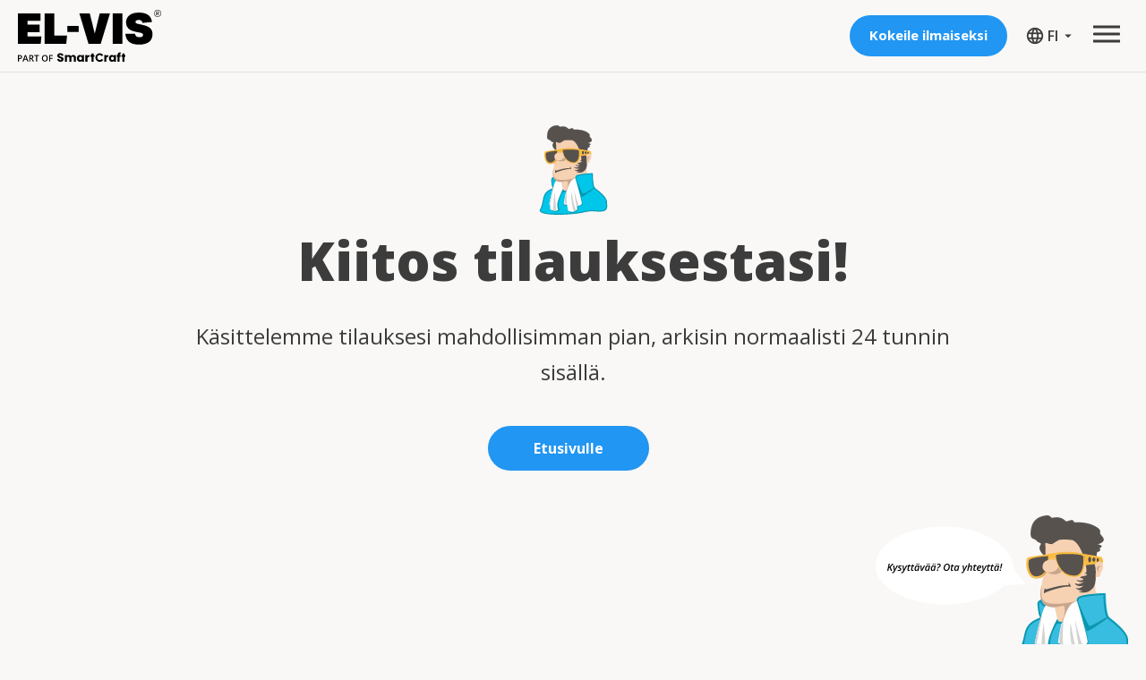

--- FILE ---
content_type: text/html; charset=UTF-8
request_url: https://el-vis.com/fi/fi/kiitos-tilauksestasi/
body_size: 145064
content:
<!DOCTYPE html>

<html lang="fi-FI">

<!--<html lang="fi-FI">-->
<head>
    <meta charset="utf-8">

    <script>
    window.dataLayer = window.dataLayer || [];
    function gtag() {
        dataLayer.push(arguments);
    }
    gtag("consent", "default", {
        ad_storage: "denied",
        ad_user_data: "denied",
        ad_personalization: "denied",
        analytics_storage: "denied",
        functionality_storage: "denied",
        personalization_storage: "denied",
        security_storage: "granted",
        wait_for_update: 2000,
    });
    gtag("set", "ads_data_redaction", false);
    gtag("set", "url_passthrough", false);
</script>

<!-- HubSpot / Analytics / Ads -->
<link rel="preconnect" href="https://js-eu1.hs-analytics.net">
<link rel="preconnect" href="https://js-eu1.hs-banner.com">
<link rel="preconnect" href="https://js-eu1.hsadspixel.net">
<link rel="preconnect" href="https://js-eu1.hubspotfeedback.com">

<!-- Google Fonts -->
<link rel="preconnect" href="https://fonts.googleapis.com">
<link rel="preconnect" href="https://fonts.gstatic.com" crossorigin>

<!-- Facebook SDK -->
<link rel="preconnect" href="https://connect.facebook.net">

<link href="https://fonts.googleapis.com/css2?family=Open+Sans:wght@300..800&family=Material+Icons&display=swap" rel="stylesheet">

<meta name="facebook-domain-verification" content="it3im950kdu8hn2s5zezv8r8s1zvlm" />

<!-- <script src="https://player.vimeo.com/api/player.js"></script> -->

<!-- Start of HubSpot Embed Code -->
<script type="text/javascript" id="hs-script-loader" async defer src="//js.hs-scripts.com/26329592.js"></script>
<script type="text/javascript" id="hs-script-loader" async defer src="//js-eu1.hs-scripts.com/26329592.js"></script>
<!-- End of HubSpot Embed Code -->

<!-- Global site tag (gtag.js) - Google Ads: 1013989977 -->
<!-- <script async src="https://www.googletagmanager.com/gtag/js?id=AW-1013989977"></script>
<script>
    window.dataLayer = window.dataLayer || [];
    function gtag (){
        dataLayer.push(arguments);
    }

    gtag('js', new Date());
    gtag('config', 'AW-1013989977');
</script> -->

    <!-- Google Tag Manager -->
    <script>(function(w,d,s,l,i){w[l]=w[l]||[];w[l].push({'gtm.start':
    new Date().getTime(),event:'gtm.js'});var f=d.getElementsByTagName(s)[0],
    j=d.createElement(s),dl=l!='dataLayer'?'&l='+l:'';j.async=true;j.src=
    'https://www.googletagmanager.com/gtm.js?id='+i+dl;f.parentNode.insertBefore(j,f);
    })(window,document,'script','dataLayer','GTM-T2S6XFN');</script>
    <!-- End Google Tag Manager -->

<script
    id="cookieyes"
    type="text/javascript"
    src="https://cdn-cookieyes.com/client_data/c6601559c1260c252c3a0cb1/script.js">
</script>

    <!-- Meta Pixel Code -->
    <script>
    !function(f,b,e,v,n,t,s)
    {if(f.fbq)return;n=f.fbq=function(){n.callMethod?
    n.callMethod.apply(n,arguments):n.queue.push(arguments)};
    if(!f._fbq)f._fbq=n;n.push=n;n.loaded=!0;n.version='2.0';
    n.queue=[];t=b.createElement(e);t.async=!0;
    t.src=v;s=b.getElementsByTagName(e)[0];
    s.parentNode.insertBefore(t,s)}(window, document,'script',
    'https://connect.facebook.net/en_US/fbevents.js');
    fbq('init', '6083159871753300');
    fbq('track', 'PageView');
    </script>
    <noscript><img height="1" width="1" style="display:none"
    src=https://www.facebook.com/tr?id=6083159871753300&ev=PageView&noscript=1
    /></noscript>
    <!-- End Meta Pixel Code -->


    <!-- Google Analytics -->
    <!-- <script async src="https://www.googletagmanager.com/gtag/js?id=G-LDN27S5BMZ"></script>
    <script>
        window.dataLayer = window.dataLayer || [];
        function gtag(){dataLayer.push(arguments);}
        gtag('js', new Date());

        gtag('config', 'G-LDN27S5BMZ');
        gtag('config', 'AW-1013989977');
    </script> -->

<!---->




<!--<link rel="stylesheet" type="text/css" href="//cdnjs.cloudflare.com/ajax/libs/cookieconsent2/3.0.3/cookieconsent.min.css" />
<script src="//cdnjs.cloudflare.com/ajax/libs/cookieconsent2/3.0.3/cookieconsent.min.js"></script>
<script>
    window.addEventListener("load", function() {
        window.cookieconsent.initialise({
            "palette": {
                "popup": {
                "background": "#ffffff",
                "text": "#3c3c3c"
                },
                "button": {
                "background": "#0ebef1",
                "text": "#ffffff"
                }
            },
            "position": "bottom-left",
            "content": {
                "message": "Käytämme evästeitä voidaksemme tarjota sinulle paremman käyttökokemuksen.",
                "dismiss": "Ymmärrän",
                "link": "Lue lisää täältä.",
                "href": "https://el-vis.com/fi/fi/tietosuojakaytanto/"
            }
        })
    });
</script>-->

    <script src="https://www.youtube.com/iframe_api"></script>



    <!-- Viewport settings -->
    <meta http-equiv="X-UA-Compatible" content="IE=edge">
    <meta name="viewport" content="width=device-width, initial-scale=1">
    <meta name="format-detection" content="telephone=no">

    <link rel="shortcut icon" href="https://cdn10757.templcdn.com/fi/wp-content/themes/elvis_com/assets/static/images/favicon-32x32.png" type="image/x-icon"/>
    <link rel="icon" type="image/png" sizes="32x32" href="https://cdn10757.templcdn.com/fi/wp-content/themes/elvis_com/assets/static/images/favicon-32x32.png">
    <link rel="icon" type="image/png" sizes="16x16" href="https://cdn10757.templcdn.com/fi/wp-content/themes/elvis_com/assets/static/images/favicon-16x16.png">

    <!-- HTML5 shim and Respond.js for IE8 support of HTML5 elements and media queries -->
    <!-- WARNING: Respond.js doesn't work if you view the page via file:// -->
    <!--[if lt IE 9]>
    <script src="https://oss.maxcdn.com/html5shiv/3.7.3/html5shiv.min.js"></script>
    <script src="https://oss.maxcdn.com/respond/1.4.2/respond.min.js"></script>
    <![endif]-->

    <meta name='robots' content='noindex, follow' />
<link rel="alternate" hreflang="fi" href="https://el-vis.com/fi/fi/kiitos-tilauksestasi/" />
<link rel="alternate" hreflang="sv" href="https://el-vis.com/fi/sv/tack-for-din-bestallning/" />
<link rel="alternate" hreflang="x-default" href="https://el-vis.com/fi/fi/kiitos-tilauksestasi/" />

	<!-- This site is optimized with the Yoast SEO plugin v25.2 - https://yoast.com/wordpress/plugins/seo/ -->
	<title>Kiitos tilauksestasi - EL-VIS Finland</title>
	<meta property="og:locale" content="fi_FI" />
	<meta property="og:type" content="article" />
	<meta property="og:title" content="Kiitos tilauksestasi - EL-VIS Finland" />
	<meta property="og:url" content="https://el-vis.com/fi/fi/kiitos-tilauksestasi/" />
	<meta property="og:site_name" content="EL-VIS Finland" />
	<meta property="article:modified_time" content="2024-06-28T10:24:46+00:00" />
	<meta name="twitter:card" content="summary_large_image" />
	<meta name="twitter:label1" content="Arvioitu lukuaika" />
	<meta name="twitter:data1" content="1 minuutti" />
	<script type="application/ld+json" class="yoast-schema-graph">{"@context":"https://schema.org","@graph":[{"@type":"WebPage","@id":"https://el-vis.com/fi/fi/kiitos-tilauksestasi/","url":"https://el-vis.com/fi/fi/kiitos-tilauksestasi/","name":"Kiitos tilauksestasi - EL-VIS Finland","isPartOf":{"@id":"https://el-vis.com/fi/fi/#website"},"datePublished":"2021-05-21T14:56:07+00:00","dateModified":"2024-06-28T10:24:46+00:00","breadcrumb":{"@id":"https://el-vis.com/fi/fi/kiitos-tilauksestasi/#breadcrumb"},"inLanguage":"fi","potentialAction":[{"@type":"ReadAction","target":["https://el-vis.com/fi/fi/kiitos-tilauksestasi/"]}]},{"@type":"BreadcrumbList","@id":"https://el-vis.com/fi/fi/kiitos-tilauksestasi/#breadcrumb","itemListElement":[{"@type":"ListItem","position":1,"name":"Home","item":"https://el-vis.com/fi/fi/"},{"@type":"ListItem","position":2,"name":"Kiitos tilauksestasi"}]},{"@type":"WebSite","@id":"https://el-vis.com/fi/fi/#website","url":"https://el-vis.com/fi/fi/","name":"EL-VIS Finland","description":"Digitaalisia työkaluja sähköalan yrityksille","potentialAction":[{"@type":"SearchAction","target":{"@type":"EntryPoint","urlTemplate":"https://el-vis.com/fi/fi/?s={search_term_string}"},"query-input":{"@type":"PropertyValueSpecification","valueRequired":true,"valueName":"search_term_string"}}],"inLanguage":"fi"}]}</script>
	<!-- / Yoast SEO plugin. -->


<link rel="alternate" title="oEmbed (JSON)" type="application/json+oembed" href="https://el-vis.com/fi/fi/wp-json/oembed/1.0/embed?url=https%3A%2F%2Fel-vis.com%2Ffi%2Ffi%2Fkiitos-tilauksestasi%2F" />
<link rel="alternate" title="oEmbed (XML)" type="text/xml+oembed" href="https://el-vis.com/fi/fi/wp-json/oembed/1.0/embed?url=https%3A%2F%2Fel-vis.com%2Ffi%2Ffi%2Fkiitos-tilauksestasi%2F&#038;format=xml" />
		<style>
			.lazyload,
			.lazyloading {
				max-width: 100%;
			}
		</style>
		<style id='wp-img-auto-sizes-contain-inline-css' type='text/css'>
img:is([sizes=auto i],[sizes^="auto," i]){contain-intrinsic-size:3000px 1500px}
/*# sourceURL=wp-img-auto-sizes-contain-inline-css */
</style>
<style id='wp-emoji-styles-inline-css' type='text/css'>

	img.wp-smiley, img.emoji {
		display: inline !important;
		border: none !important;
		box-shadow: none !important;
		height: 1em !important;
		width: 1em !important;
		margin: 0 0.07em !important;
		vertical-align: -0.1em !important;
		background: none !important;
		padding: 0 !important;
	}
/*# sourceURL=wp-emoji-styles-inline-css */
</style>
<link rel='stylesheet' id='wp-block-library-css' href='https://cdn10757.templcdn.com/fi/wp-includes/css/dist/block-library/style.min.css?ver=6.9' type='text/css' media='all' />
<style id='global-styles-inline-css' type='text/css'>
:root{--wp--preset--aspect-ratio--square: 1;--wp--preset--aspect-ratio--4-3: 4/3;--wp--preset--aspect-ratio--3-4: 3/4;--wp--preset--aspect-ratio--3-2: 3/2;--wp--preset--aspect-ratio--2-3: 2/3;--wp--preset--aspect-ratio--16-9: 16/9;--wp--preset--aspect-ratio--9-16: 9/16;--wp--preset--color--black: #000000;--wp--preset--color--cyan-bluish-gray: #abb8c3;--wp--preset--color--white: #ffffff;--wp--preset--color--pale-pink: #f78da7;--wp--preset--color--vivid-red: #cf2e2e;--wp--preset--color--luminous-vivid-orange: #ff6900;--wp--preset--color--luminous-vivid-amber: #fcb900;--wp--preset--color--light-green-cyan: #7bdcb5;--wp--preset--color--vivid-green-cyan: #00d084;--wp--preset--color--pale-cyan-blue: #8ed1fc;--wp--preset--color--vivid-cyan-blue: #0693e3;--wp--preset--color--vivid-purple: #9b51e0;--wp--preset--gradient--vivid-cyan-blue-to-vivid-purple: linear-gradient(135deg,rgb(6,147,227) 0%,rgb(155,81,224) 100%);--wp--preset--gradient--light-green-cyan-to-vivid-green-cyan: linear-gradient(135deg,rgb(122,220,180) 0%,rgb(0,208,130) 100%);--wp--preset--gradient--luminous-vivid-amber-to-luminous-vivid-orange: linear-gradient(135deg,rgb(252,185,0) 0%,rgb(255,105,0) 100%);--wp--preset--gradient--luminous-vivid-orange-to-vivid-red: linear-gradient(135deg,rgb(255,105,0) 0%,rgb(207,46,46) 100%);--wp--preset--gradient--very-light-gray-to-cyan-bluish-gray: linear-gradient(135deg,rgb(238,238,238) 0%,rgb(169,184,195) 100%);--wp--preset--gradient--cool-to-warm-spectrum: linear-gradient(135deg,rgb(74,234,220) 0%,rgb(151,120,209) 20%,rgb(207,42,186) 40%,rgb(238,44,130) 60%,rgb(251,105,98) 80%,rgb(254,248,76) 100%);--wp--preset--gradient--blush-light-purple: linear-gradient(135deg,rgb(255,206,236) 0%,rgb(152,150,240) 100%);--wp--preset--gradient--blush-bordeaux: linear-gradient(135deg,rgb(254,205,165) 0%,rgb(254,45,45) 50%,rgb(107,0,62) 100%);--wp--preset--gradient--luminous-dusk: linear-gradient(135deg,rgb(255,203,112) 0%,rgb(199,81,192) 50%,rgb(65,88,208) 100%);--wp--preset--gradient--pale-ocean: linear-gradient(135deg,rgb(255,245,203) 0%,rgb(182,227,212) 50%,rgb(51,167,181) 100%);--wp--preset--gradient--electric-grass: linear-gradient(135deg,rgb(202,248,128) 0%,rgb(113,206,126) 100%);--wp--preset--gradient--midnight: linear-gradient(135deg,rgb(2,3,129) 0%,rgb(40,116,252) 100%);--wp--preset--font-size--small: 13px;--wp--preset--font-size--medium: 20px;--wp--preset--font-size--large: 36px;--wp--preset--font-size--x-large: 42px;--wp--preset--spacing--20: 0.44rem;--wp--preset--spacing--30: 0.67rem;--wp--preset--spacing--40: 1rem;--wp--preset--spacing--50: 1.5rem;--wp--preset--spacing--60: 2.25rem;--wp--preset--spacing--70: 3.38rem;--wp--preset--spacing--80: 5.06rem;--wp--preset--shadow--natural: 6px 6px 9px rgba(0, 0, 0, 0.2);--wp--preset--shadow--deep: 12px 12px 50px rgba(0, 0, 0, 0.4);--wp--preset--shadow--sharp: 6px 6px 0px rgba(0, 0, 0, 0.2);--wp--preset--shadow--outlined: 6px 6px 0px -3px rgb(255, 255, 255), 6px 6px rgb(0, 0, 0);--wp--preset--shadow--crisp: 6px 6px 0px rgb(0, 0, 0);}:where(.is-layout-flex){gap: 0.5em;}:where(.is-layout-grid){gap: 0.5em;}body .is-layout-flex{display: flex;}.is-layout-flex{flex-wrap: wrap;align-items: center;}.is-layout-flex > :is(*, div){margin: 0;}body .is-layout-grid{display: grid;}.is-layout-grid > :is(*, div){margin: 0;}:where(.wp-block-columns.is-layout-flex){gap: 2em;}:where(.wp-block-columns.is-layout-grid){gap: 2em;}:where(.wp-block-post-template.is-layout-flex){gap: 1.25em;}:where(.wp-block-post-template.is-layout-grid){gap: 1.25em;}.has-black-color{color: var(--wp--preset--color--black) !important;}.has-cyan-bluish-gray-color{color: var(--wp--preset--color--cyan-bluish-gray) !important;}.has-white-color{color: var(--wp--preset--color--white) !important;}.has-pale-pink-color{color: var(--wp--preset--color--pale-pink) !important;}.has-vivid-red-color{color: var(--wp--preset--color--vivid-red) !important;}.has-luminous-vivid-orange-color{color: var(--wp--preset--color--luminous-vivid-orange) !important;}.has-luminous-vivid-amber-color{color: var(--wp--preset--color--luminous-vivid-amber) !important;}.has-light-green-cyan-color{color: var(--wp--preset--color--light-green-cyan) !important;}.has-vivid-green-cyan-color{color: var(--wp--preset--color--vivid-green-cyan) !important;}.has-pale-cyan-blue-color{color: var(--wp--preset--color--pale-cyan-blue) !important;}.has-vivid-cyan-blue-color{color: var(--wp--preset--color--vivid-cyan-blue) !important;}.has-vivid-purple-color{color: var(--wp--preset--color--vivid-purple) !important;}.has-black-background-color{background-color: var(--wp--preset--color--black) !important;}.has-cyan-bluish-gray-background-color{background-color: var(--wp--preset--color--cyan-bluish-gray) !important;}.has-white-background-color{background-color: var(--wp--preset--color--white) !important;}.has-pale-pink-background-color{background-color: var(--wp--preset--color--pale-pink) !important;}.has-vivid-red-background-color{background-color: var(--wp--preset--color--vivid-red) !important;}.has-luminous-vivid-orange-background-color{background-color: var(--wp--preset--color--luminous-vivid-orange) !important;}.has-luminous-vivid-amber-background-color{background-color: var(--wp--preset--color--luminous-vivid-amber) !important;}.has-light-green-cyan-background-color{background-color: var(--wp--preset--color--light-green-cyan) !important;}.has-vivid-green-cyan-background-color{background-color: var(--wp--preset--color--vivid-green-cyan) !important;}.has-pale-cyan-blue-background-color{background-color: var(--wp--preset--color--pale-cyan-blue) !important;}.has-vivid-cyan-blue-background-color{background-color: var(--wp--preset--color--vivid-cyan-blue) !important;}.has-vivid-purple-background-color{background-color: var(--wp--preset--color--vivid-purple) !important;}.has-black-border-color{border-color: var(--wp--preset--color--black) !important;}.has-cyan-bluish-gray-border-color{border-color: var(--wp--preset--color--cyan-bluish-gray) !important;}.has-white-border-color{border-color: var(--wp--preset--color--white) !important;}.has-pale-pink-border-color{border-color: var(--wp--preset--color--pale-pink) !important;}.has-vivid-red-border-color{border-color: var(--wp--preset--color--vivid-red) !important;}.has-luminous-vivid-orange-border-color{border-color: var(--wp--preset--color--luminous-vivid-orange) !important;}.has-luminous-vivid-amber-border-color{border-color: var(--wp--preset--color--luminous-vivid-amber) !important;}.has-light-green-cyan-border-color{border-color: var(--wp--preset--color--light-green-cyan) !important;}.has-vivid-green-cyan-border-color{border-color: var(--wp--preset--color--vivid-green-cyan) !important;}.has-pale-cyan-blue-border-color{border-color: var(--wp--preset--color--pale-cyan-blue) !important;}.has-vivid-cyan-blue-border-color{border-color: var(--wp--preset--color--vivid-cyan-blue) !important;}.has-vivid-purple-border-color{border-color: var(--wp--preset--color--vivid-purple) !important;}.has-vivid-cyan-blue-to-vivid-purple-gradient-background{background: var(--wp--preset--gradient--vivid-cyan-blue-to-vivid-purple) !important;}.has-light-green-cyan-to-vivid-green-cyan-gradient-background{background: var(--wp--preset--gradient--light-green-cyan-to-vivid-green-cyan) !important;}.has-luminous-vivid-amber-to-luminous-vivid-orange-gradient-background{background: var(--wp--preset--gradient--luminous-vivid-amber-to-luminous-vivid-orange) !important;}.has-luminous-vivid-orange-to-vivid-red-gradient-background{background: var(--wp--preset--gradient--luminous-vivid-orange-to-vivid-red) !important;}.has-very-light-gray-to-cyan-bluish-gray-gradient-background{background: var(--wp--preset--gradient--very-light-gray-to-cyan-bluish-gray) !important;}.has-cool-to-warm-spectrum-gradient-background{background: var(--wp--preset--gradient--cool-to-warm-spectrum) !important;}.has-blush-light-purple-gradient-background{background: var(--wp--preset--gradient--blush-light-purple) !important;}.has-blush-bordeaux-gradient-background{background: var(--wp--preset--gradient--blush-bordeaux) !important;}.has-luminous-dusk-gradient-background{background: var(--wp--preset--gradient--luminous-dusk) !important;}.has-pale-ocean-gradient-background{background: var(--wp--preset--gradient--pale-ocean) !important;}.has-electric-grass-gradient-background{background: var(--wp--preset--gradient--electric-grass) !important;}.has-midnight-gradient-background{background: var(--wp--preset--gradient--midnight) !important;}.has-small-font-size{font-size: var(--wp--preset--font-size--small) !important;}.has-medium-font-size{font-size: var(--wp--preset--font-size--medium) !important;}.has-large-font-size{font-size: var(--wp--preset--font-size--large) !important;}.has-x-large-font-size{font-size: var(--wp--preset--font-size--x-large) !important;}
/*# sourceURL=global-styles-inline-css */
</style>

<style id='classic-theme-styles-inline-css' type='text/css'>
/*! This file is auto-generated */
.wp-block-button__link{color:#fff;background-color:#32373c;border-radius:9999px;box-shadow:none;text-decoration:none;padding:calc(.667em + 2px) calc(1.333em + 2px);font-size:1.125em}.wp-block-file__button{background:#32373c;color:#fff;text-decoration:none}
/*# sourceURL=//cdn10757.templcdn.com/wp-includes/css/classic-themes.min.css */
</style>
<link rel='stylesheet' id='eo-style-css' href='https://cdn10757.templcdn.com/fi/wp-content/themes/elvis_com/style.css?ver=1.1.36' type='text/css' media='all' />
<link rel='stylesheet' id='wp-block-paragraph-css' href='https://cdn10757.templcdn.com/fi/wp-includes/blocks/paragraph/style.min.css?ver=6.9' type='text/css' media='all' />
<link rel="https://api.w.org/" href="https://el-vis.com/fi/fi/wp-json/" /><link rel="alternate" title="JSON" type="application/json" href="https://el-vis.com/fi/fi/wp-json/wp/v2/pages/201" /><link rel="EditURI" type="application/rsd+xml" title="RSD" href="https://el-vis.com/fi/xmlrpc.php?rsd" />
<meta name="generator" content="WordPress 6.9" />
<link rel='shortlink' href='https://el-vis.com/fi/fi/?p=201' />
<meta name="generator" content="WPML ver:4.7.6 stt:18,50;" />
		<script>
			document.documentElement.className = document.documentElement.className.replace('no-js', 'js');
		</script>
				<style>
			.no-js img.lazyload {
				display: none;
			}

			figure.wp-block-image img.lazyloading {
				min-width: 150px;
			}

			.lazyload,
			.lazyloading {
				--smush-placeholder-width: 100px;
				--smush-placeholder-aspect-ratio: 1/1;
				width: var(--smush-image-width, var(--smush-placeholder-width)) !important;
				aspect-ratio: var(--smush-image-aspect-ratio, var(--smush-placeholder-aspect-ratio)) !important;
			}

						.lazyload, .lazyloading {
				opacity: 0;
			}

			.lazyloaded {
				opacity: 1;
				transition: opacity 200ms;
				transition-delay: 0ms;
			}

					</style>
		<style>*{-webkit-font-smoothing:antialiased;-moz-osx-font-smoothing:grayscale}body{font-family:"Open Sans",sans-serif;font-size:16px;line-height:1.5}h1,h2,h3,h4,h5,h6{font-weight:800;font-family:"Open Sans",sans-serif;margin:0 0 20px 0;color:#3C3C3C}h1.is-regular,h2.is-regular,h3.is-regular,h4.is-regular,h5.is-regular,h6.is-regular{font-weight:400}h1.is-semibold,h2.is-semibold,h3.is-semibold,h4.is-semibold,h5.is-semibold,h6.is-semibold{font-weight:600}h1.is-bold,h2.is-bold,h3.is-bold,h4.is-bold,h5.is-bold,h6.is-bold{font-weight:700}h1,.eo-form-tel{font-size:34px;line-height:1.5}h1 span,.eo-form-tel span{word-break:break-word}h1.is-small,.is-small.eo-form-tel{font-size:28px}@media (min-width: 48em){h1,.eo-form-tel{font-size:60px}h1.is-small,.is-small.eo-form-tel{font-size:42px}}h2{font-size:32px}h2.is-small{font-size:18px}@media (min-width: 48em){h2{font-size:48px}h2.is-small{font-size:24px}}h3{font-size:24px}h3.is-small{font-size:18px}h3.is-smaller{font-size:28px}h3.is-smallest{font-size:15px}@media (min-width: 48em){h3{font-size:36px}}@media (min-width: 48em) and (min-width: 48em){h3.is-small{font-size:24px}}@media (min-width: 48em){h3.is-smaller{font-size:30px}h3.is-smallest{font-size:17px}}h4{font-size:18px;font-weight:700}@media (min-width: 48em){h4{font-size:24px}}h5{font-size:16px;font-weight:700}h5.is-label{font-size:15px}h5.is-large{font-size:20px}h5.is-lead{font-size:17px}@media (min-width: 48em){h5{font-size:17px}h5.is-large{font-size:24px}h5.is-lead{font-size:20px}}p,.eo-questions-answers-item-label{font-family:"Open Sans",sans-serif;font-size:15px;color:#3C3C3C;font-weight:400;margin:0 0 20px 0;line-height:1.7}p.is-error,.is-error.eo-questions-answers-item-label{color:#F1340E}p.is-small,.is-small.eo-questions-answers-item-label{font-size:14px}p.is-smaller,.is-smaller.eo-questions-answers-item-label{font-size:12px}p.is-semibold,.is-semibold.eo-questions-answers-item-label{font-weight:600}p.is-bold,.is-bold.eo-questions-answers-item-label{font-weight:700}p.is-bolder,.is-bolder.eo-questions-answers-item-label{font-weight:800}p.is-large,.is-large.eo-questions-answers-item-label{font-size:18px;line-height:1.5}@media (min-width: 48em){p.is-large,.is-large.eo-questions-answers-item-label{font-size:18px}}p.is-larger,.is-larger.eo-questions-answers-item-label{font-size:18px}@media (min-width: 48em){p.is-larger,.is-larger.eo-questions-answers-item-label{font-size:20px}}p.is-lead,.is-lead.eo-questions-answers-item-label{font-size:18px}@media (min-width: 48em){p.is-lead,.is-lead.eo-questions-answers-item-label{font-size:24px}}@media (min-width: 48em){p,.eo-questions-answers-item-label{font-size:17px}}a{color:#2196F3;font-family:"Open Sans",sans-serif;font-size:16px;text-decoration:none;display:block;padding:10px 0;-webkit-transition:all 250ms ease-in-out;transition:all 250ms ease-in-out}a.is-black{color:#3C3C3C}a.is-regular{font-weight:400;font-family:"Open Sans",sans-serif}a.is-semibold{font-weight:600}a.is-bold{font-weight:700}a.has-underline{text-decoration:underline}a.is-uppercase{text-transform:uppercase}a.is-small{font-size:15px;line-height:1.5}a.is-large{font-size:15px}@media (min-width: 48em){a.is-large{font-size:17px}}a:hover,a:focus{color:#3C3C3C}ul,ol{margin:0;padding:0}ul li,ol li{font-family:"Open Sans",sans-serif;font-weight:400;line-height:1.5;color:#3C3C3C;font-size:14px;-webkit-font-smoothing:subpixel-antialiased;margin-bottom:10px}ul li.is-bold,ol li.is-bold{font-weight:700}ul li ol,ol li ol{list-style:lower-latin;list-style-position:inside;padding-left:20px}@media (min-width: 48em){ul li,ol li{font-size:17px}ul li.is-small,ol li.is-small{font-size:15px}ul li.is-smaller,ol li.is-smaller{font-size:14px}}table th,table td{font-size:15px}@media (min-width: 48em){table th,table td{font-size:16px}}button{font-family:"Open Sans",sans-serif}.material-icons{font-family:'Material Icons';font-weight:normal;font-style:normal;font-size:inherit;display:inline-block;line-height:1.5;text-transform:none;letter-spacing:normal;word-wrap:normal;white-space:nowrap;direction:ltr;vertical-align:sub;-webkit-font-smoothing:antialiased;text-rendering:optimizeLegibility;-moz-osx-font-smoothing:grayscale;-webkit-font-feature-settings:'liga';font-feature-settings:'liga'}.material-icons.is-left{padding-right:5px}.material-icons.is-right{padding-left:5px}*{-webkit-box-sizing:border-box;-khtml-box-sizing:border-box;-ms-box-sizing:border-box;-o-box-sizing:border-box;box-sizing:border-box}body{margin:0;background-color:#F9F8F6}body.has-modal-open{position:fixed}@media (min-width: 62em){body.has-modal-open{position:relative;height:100vh;overflow-y:hidden}}img{max-width:100%}.eo-button,.hs-submit .hs-button.primary{height:50px;line-height:46px;padding:0 20px;font-size:16px;background-color:#2196F3;color:#fff;outline:none;border:0;-webkit-appearance:none;text-decoration:none;display:inline-block;font-family:"Open Sans",sans-serif;border:2px solid #2196F3;text-align:center;word-wrap:none;white-space:nowrap;position:relative;font-weight:700;min-width:180px;border-radius:25px;-webkit-transition:all 250ms ease-in-out;transition:all 250ms ease-in-out}.eo-button.has-icon,.hs-submit .has-icon.hs-button.primary{padding:0 10px 0 20px}.eo-button.is-small,.hs-submit .is-small.hs-button.primary{height:46px;line-height:41px;min-width:100px}.eo-button.is-smaller,.hs-submit .is-smaller.hs-button.primary{height:41px;line-height:36px;min-width:100px;font-size:14px}.eo-button.is-disabled,.hs-submit .is-disabled.hs-button.primary{pointer-events:none;opacity:0.4}.eo-button:hover,.hs-submit .hs-button.primary:hover,.eo-button:focus,.hs-submit .hs-button.primary:focus{color:#fff;border-color:#0c7cd5;background-color:#0c7cd5}.eo-button.is-primary,.hs-submit .is-primary.hs-button.primary{background-color:#2196F3;color:#fff;border-color:#2196F3}.eo-button.is-primary.is-white,.hs-submit .is-primary.is-white.hs-button.primary{background-color:#fff;color:#2196F3;border-color:#2196F3}.eo-button.is-primary.is-grey,.hs-submit .is-primary.is-grey.hs-button.primary{background-color:#C9C9C9;color:#3C3C3C;border-color:#C9C9C9}.eo-button.is-primary.is-grey:focus,.hs-submit .is-primary.is-grey.hs-button.primary:focus,.eo-button.is-primary.is-grey:hover,.hs-submit .is-primary.is-grey.hs-button.primary:hover{background-color:#3C3C3C;color:#fff;border-color:#3C3C3C}.eo-button.is-primary.is-grey.is-active,.hs-submit .is-primary.is-grey.is-active.hs-button.primary{background-color:#3C3C3C;color:#fff;border-color:#3C3C3C}.eo-button.is-primary:hover,.hs-submit .is-primary.hs-button.primary:hover,.eo-button.is-primary:focus,.hs-submit .is-primary.hs-button.primary:focus{background-color:#0c7cd5;border-color:#0c7cd5;color:#fff}.eo-button.is-secondary,.hs-submit .is-secondary.hs-button.primary{background-color:transparent;color:#3C3C3C;border-color:#2196F3;font-weight:400}.eo-button.is-secondary.is-bold,.hs-submit .is-secondary.is-bold.hs-button.primary{font-weight:700}.eo-button.is-secondary.is-semibold,.hs-submit .is-secondary.is-semibold.hs-button.primary{font-weight:600}.eo-button.is-secondary.is-white,.hs-submit .is-secondary.is-white.hs-button.primary{color:#fff;border-color:#fff}.eo-button.is-secondary.is-black,.hs-submit .is-secondary.is-black.hs-button.primary{color:#3C3C3C;border-color:#3C3C3C}.eo-button.is-secondary.is-grey,.hs-submit .is-secondary.is-grey.hs-button.primary{color:#3C3C3C;border-color:#C9C9C9;border:1px solid #C9C9C9}.eo-button.is-secondary:hover,.hs-submit .is-secondary.hs-button.primary:hover,.eo-button.is-secondary:focus,.hs-submit .is-secondary.hs-button.primary:focus{background-color:#0c7cd5;border-color:#0c7cd5;color:#fff}.eo-button.is-triadical,.hs-submit .is-triadical.hs-button.primary{background-color:#D5D4D2;color:#3C3C3C;border-color:#D5D4D2;font-weight:400}.eo-button.is-triadical:hover,.hs-submit .is-triadical.hs-button.primary:hover,.eo-button.is-triadical:focus,.hs-submit .is-triadical.hs-button.primary:focus{background-color:#E9E9E9;border-color:#E9E9E9}.eo-button.is-wider,.hs-submit .is-wider.hs-button.primary{padding:0 60px}.eo-button.is-full,.hs-submit .is-full.hs-button.primary{display:block;width:100%}.eo-button.is-partial,.hs-submit .is-partial.hs-button.primary{display:block;width:100%;max-width:640px;margin:0 auto}.eo-button.is-partial.is-full,.hs-submit .is-partial.is-full.hs-button.primary{max-width:100%}.eo-button.is-quarter,.hs-submit .is-quarter.hs-button.primary{display:block;width:100%;max-width:386px;margin:0 auto}.eo-button.is-checkout,.hs-submit .is-checkout.hs-button.primary{background-color:transparent;border-color:transparent;color:#3C3C3C;font-weight:600;font-size:16px;min-width:50px;line-height:42px}@media (max-width: 29.99em){.eo-button.is-checkout,.hs-submit .is-checkout.hs-button.primary{padding:0 10px}}.eo-button.is-checkout .eo-button-icon,.hs-submit .is-checkout.hs-button.primary .eo-button-icon{margin-left:0;-webkit-transform:translate(0, -1px);-khtml-transform:translate(0, -1px);transform:translate(0, -1px)}.eo-button.is-checkout.is-active,.hs-submit .is-checkout.is-active.hs-button.primary{color:#2196F3;border-color:#2196F3;font-weight:700}.eo-button.is-checkout.is-active:hover,.hs-submit .is-checkout.is-active.hs-button.primary:hover,.eo-button.is-checkout.is-active:focus,.hs-submit .is-checkout.is-active.hs-button.primary:focus{color:#fff;background-color:#0c7cd5;border-color:#0c7cd5}@media (min-width: 48em){.eo-button.is-checkout,.hs-submit .is-checkout.hs-button.primary{min-width:100px}}.eo-button-icon{vertical-align:middle;margin-right:2.5px;font-size:22px;margin-left:-12px;-webkit-transform:translate(0, -2px);-khtml-transform:translate(0, -2px);transform:translate(0, -2px)}.eo-button-group{display:-webkit-box;display:-moz-flex;display:-ms-flexbox;display:flex;-ms-flex-wrap:wrap;flex-wrap:wrap;-webkit-box-pack:start;-ms-flex-pack:start;-moz-justify-content:flex-start;justify-content:flex-start}.eo-button-group.is-center{-webkit-box-pack:center;-ms-flex-pack:center;-moz-justify-content:center;justify-content:center}.eo-button-group .eo-button,.eo-button-group .hs-submit .hs-button.primary,.hs-submit .eo-button-group .hs-button.primary{margin-bottom:10px;width:100%}.eo-button-group .eo-button:first-of-type,.eo-button-group .hs-submit .hs-button.primary:first-of-type,.hs-submit .eo-button-group .hs-button.primary:first-of-type{-webkit-box-ordinal-group:2;-ms-flex-order:1;order:1}.eo-button-group .eo-button:last-of-type,.eo-button-group .hs-submit .hs-button.primary:last-of-type,.hs-submit .eo-button-group .hs-button.primary:last-of-type{-webkit-box-ordinal-group:3;-ms-flex-order:2;order:2}@media (min-width: 30em){.eo-button-group .eo-button,.eo-button-group .hs-submit .hs-button.primary,.hs-submit .eo-button-group .hs-button.primary{width:auto}.eo-button-group .eo-button:last-of-type,.eo-button-group .hs-submit .hs-button.primary:last-of-type,.hs-submit .eo-button-group .hs-button.primary:last-of-type{-webkit-box-ordinal-group:3;-ms-flex-order:2;order:2;margin-left:10px}.eo-button-group .eo-button:first-of-type,.eo-button-group .hs-submit .hs-button.primary:first-of-type,.hs-submit .eo-button-group .hs-button.primary:first-of-type{-webkit-box-ordinal-group:2;-ms-flex-order:1;order:1;margin-left:0}}.eo-button-pair{width:100%;position:relative;display:-webkit-box;display:-moz-flex;display:-ms-flexbox;display:flex;-ms-flex-wrap:wrap;flex-wrap:wrap;-webkit-box-pack:start;-ms-flex-pack:start;-moz-justify-content:flex-start;justify-content:flex-start}.eo-button-pair-input{width:100%;-ms-flex-preferred-size:100%;flex-basis:100%;max-width:100%;border-radius:6px 0px 0px 6px !important}@media (min-width: 30em){.eo-button-pair-input{-webkit-box-flex:1;-ms-flex:1;flex:1;width:auto;-ms-flex-preferred-size:none;flex-basis:none;max-width:none}}.eo-button-pair-action{position:relative}@media (max-width: 29.99em){.eo-button-pair-action{margin-top:20px;width:100%;max-width:100%;-ms-flex-preferred-size:100%;flex-basis:100%}}@media (min-width: 30em){.eo-button-pair-action{margin-top:0;border-radius:0 6px 6px 0}}.eo-button-pair-action.is-loading{color:#2196F3}.eo-button-pair-action.is-loading:hover,.eo-button-pair-action.is-loading:focus{color:#0c7cd5}.eo-button-pair-action.is-loading .eo-button-pair-action-icon{opacity:1}.eo-button-pair-action-icon{position:absolute;top:50%;left:50%;max-height:30px;opacity:0;-webkit-transform:translate(-50%, -50%);-khtml-transform:translate(-50%, -50%);transform:translate(-50%, -50%)}input[type=text],input[type=password],input[type=number],input[type=date],input[type=search],input[type=email],input[type=tel],textarea{padding:25px 10px 10px 10px;border:none;outline:none;font-size:14px;height:50px;line-height:50px;color:#3C3C3C;font-family:"Open Sans",sans-serif;font-weight:500;background-color:#fff;width:100%;border-radius:6px}input[type=text]::-webkit-input-placeholder,input[type=password]::-webkit-input-placeholder,input[type=number]::-webkit-input-placeholder,input[type=date]::-webkit-input-placeholder,input[type=search]::-webkit-input-placeholder,input[type=email]::-webkit-input-placeholder,input[type=tel]::-webkit-input-placeholder,textarea::-webkit-input-placeholder{color:#3C3C3C}input[type=text]::-moz-placeholder,input[type=password]::-moz-placeholder,input[type=number]::-moz-placeholder,input[type=date]::-moz-placeholder,input[type=search]::-moz-placeholder,input[type=email]::-moz-placeholder,input[type=tel]::-moz-placeholder,textarea::-moz-placeholder{color:#3C3C3C}input[type=text]::-ms-input-placeholder,input[type=password]::-ms-input-placeholder,input[type=number]::-ms-input-placeholder,input[type=date]::-ms-input-placeholder,input[type=search]::-ms-input-placeholder,input[type=email]::-ms-input-placeholder,input[type=tel]::-ms-input-placeholder,textarea::-ms-input-placeholder{color:#3C3C3C}input[type=text]::-moz-placeholder,input[type=password]::-moz-placeholder,input[type=number]::-moz-placeholder,input[type=date]::-moz-placeholder,input[type=search]::-moz-placeholder,input[type=email]::-moz-placeholder,input[type=tel]::-moz-placeholder,textarea::-moz-placeholder{color:#3C3C3C}.eo-form-conditions-checkbox-item-input,.eo-checkout-integration-checkbox-input{display:none}.eo-form-conditions-checkbox-item-input+label,.eo-checkout-integration-checkbox-input+label{display:inline-block;cursor:pointer;position:relative;padding:0 0 0 35px;font-size:15px;line-height:20px;margin-bottom:10px;width:100%;color:#3C3C3C}.eo-form-conditions-checkbox-item-input+label:before,.eo-checkout-integration-checkbox-input+label:before{content:"";display:inline-block;width:20px;height:20px;margin-right:10px;position:absolute;left:0;top:0;background-color:#fff;border:1px solid #D5D4D2}.eo-form-conditions-checkbox-item-input+label .checkbox-icon,.eo-checkout-integration-checkbox-input+label .checkbox-icon{position:absolute;color:#fff;top:0;left:4px;font-size:16px;display:none}.eo-form-conditions-checkbox-item-input:checked+label:before,.eo-checkout-integration-checkbox-input:checked+label:before{content:"";background-color:#2196F3;display:inline-block;border:2px solid #2196F3;-khtml-background-size:cover;-ms-background-size:cover;background-size:cover}.eo-form-conditions-checkbox-item-input:checked+label .checkbox-icon,.eo-checkout-integration-checkbox-input:checked+label .checkbox-icon{display:block}.eo-form-conditions-checkbox-item-input[disabled]+label,.eo-form-conditions-checkbox-item-input.is-disabled+label,.eo-checkout-integration-checkbox-input[disabled]+label,.eo-checkout-integration-checkbox-input.is-disabled+label{color:#E9E9E9;cursor:not-allowed}input:-webkit-autofill{-webkit-box-shadow:0 0 0px 1000px #fff inset;-ms-box-shadow:0 0 0px 1000px #fff inset;-o-box-shadow:0 0 0px 1000px #fff inset;box-shadow:0 0 0px 1000px #fff inset;-webkit-text-fill-color:#3C3C3C !important;outline:none}textarea{max-width:100%;min-height:130px;min-width:100%;line-height:1.5;color:#3C3C3C;padding-top:30px}label{display:block;font-size:15px;margin-bottom:5px;font-family:"Open Sans",sans-serif;color:#3C3C3C;font-weight:600}label.is-regular{font-weight:400}label.is-bold{font-weight:700}input.is-search{padding-right:50px}.eo-select{border:1px solid #F9F8F6;background-color:white;padding:5px 10px;padding-right:30px;cursor:pointer;height:50px;width:100%;font-size:16px;-webkit-appearance:none;-moz-appearance:none;appearance:one;outline:none;text-indent:0.01px;text-overflow:'';font-size:14px;font-family:"Open Sans",sans-serif;position:relative;background-position:center right 5px;background-repeat:no-repeat;background-image:url([data-uri]);-khtml-background-size:16px;-ms-background-size:16px;background-size:16px;border-radius:6px}table{border-collapse:collapse;border-spacing:0;width:100%;margin-bottom:0;font-family:"Open Sans",sans-serif}.cc-bottom{bottom:0}.cc-window.cc-floating{background-color:#3C3C3C !important;-webkit-box-shadow:0px 2px 40px rgba(60,60,60,0.5) !important;-ms-box-shadow:0px 2px 40px rgba(60,60,60,0.5) !important;-o-box-shadow:0px 2px 40px rgba(60,60,60,0.5) !important;box-shadow:0px 2px 40px rgba(60,60,60,0.5) !important;border-radius:3px 3px 0 0}.cc-floating .cc-message{font-family:"Open Sans",sans-serif;font-size:14px;color:#fff !important}.cc-link{color:#fff !important;text-decoration:none !important;font-family:"Open Sans",sans-serif;font-weight:400;font-size:14px !important;outline:none;border:0;opacity:1 !important;cursor:pointer}.cc-link:hover,.cc-link:focus{color:#2196F3 !important}.cc-btn{background-color:#2196F3 !important;color:#fff !important;border:none !important;height:60px;line-height:50px;max-width:250px;width:100%;display:block !important;margin:20px auto 0 auto;font-size:16px !important;font-family:"Open Sans",sans-serif;font-weight:700;text-transform:uppercase;border-radius:3px}.cc-btn:hover,.cc-btn:focus{background-color:#0c7cd5 !important}.osano-cm-window{font-family:"Open Sans",sans-serif}.osano-cm-info{background-color:#fff !important}.osano-cm-header{background:#fff !important}.osano-cm-info-dialog-header{background:#fff}.osano-cm-dialog{border-radius:8px 8px 0 0 !important;-webkit-box-shadow:0px 2px 40px rgba(60,60,60,0.1);-ms-box-shadow:0px 2px 40px rgba(60,60,60,0.1);-o-box-shadow:0px 2px 40px rgba(60,60,60,0.1);box-shadow:0px 2px 40px rgba(60,60,60,0.1)}@media (min-width: 22em){.osano-cm-dialog{border-radius:8px !important}}.osano-cm-close{margin-top:7px}.osano-cm-close svg{width:15px;height:15px}.osano-cm-widget{display:none}.osano-cm-message{font-size:14px !important;line-height:1.7 !important;margin-bottom:5px !important}.osano-cm-link{font-size:14px !important;margin-bottom:10px !important}.osano-cm-link.osano-cm-powered-by__link{font-size:12px !important}.osano-cm-buttons{margin-top:20px !important;display:-webkit-box;display:-moz-flex;display:-ms-flexbox;display:flex;-ms-flex-wrap:wrap;flex-wrap:wrap}.osano-cm-button{height:50px;line-height:46px;padding:0 20px;font-size:16px;background-color:#2196F3;color:#fff;outline:none;border:0;-webkit-appearance:none;text-decoration:none;display:inline-block;font-family:"Open Sans",sans-serif;border:2px solid #2196F3;text-align:center;word-wrap:none;white-space:nowrap;position:relative;font-weight:700;border-radius:25px;-webkit-transition:all 250ms ease-in-out;transition:all 250ms ease-in-out}.osano-cm-button.is-small{height:46px;line-height:42px}.osano-cm-button:hover,.osano-cm-button:focus{background-color:#0c7cd5;border-color:#0c7cd5;color:#fff}.osano-cm-button.osano-cm-button--type_accept{-webkit-box-ordinal-group:2;-moz-order:1;-ms-flex-order:1;order:1}.osano-cm-button.osano-cm-button--type_save{border-color:transparent;background-color:transparent;color:#fff;-webkit-box-ordinal-group:3;-moz-order:2;-ms-flex-order:2;order:2}.osano-cm-input:checked+.osano-cm-switch{background-color:#2196F3 !important}.osano-cm-input:checked+.osano-cm-switch:after{background-color:#fff !important}.osano-cm-switch{background-color:rgba(233,233,233,0.3) !important}.osano-cm-switch:after{background-color:#fff !important}.osano-cm-toggle__input:checked+.osano-cm-toggle__switch{border-color:#2196F3}.osano-cm-toggle__input:checked+.osano-cm-toggle__switch:hover{border-color:#2196F3}.osano-cm-toggle__input:disabled:checked+.osano-cm-toggle__switch,.osano-cm-toggle__input:disabled:checked:focus+.osano-cm-toggle__switch,.osano-cm-toggle__input:disabled:checked:hover+.osano-cm-toggle__switch{border-color:#2196F3}.osano-cm-header{font-weight:700 !important}.osano-cm-label{color:#fff;font-weight:500}.osano-cm-description{font-size:14px !important}.osano-cm-description p{font-size:14px !important}.osano-cm-list.osano-cm-disclosure__list{background-color:rgba(233,233,233,0.3)}.osano-cm-list-item{font-size:14px !important}.osano-cm-list-item.osano-cm-list-item--type_term{font-size:12px}.osano-cm-toggle{font-size:14px !important}.cky-btn-revisit-wrapper{opacity:0 !important;pointer-events:none}.cky-revisit-hide.is-hidden{display:none}.wh-404{background-color:#F9F8F6;padding:40px 20px 80px 20px;display:-webkit-box;display:-moz-flex;display:-ms-flexbox;display:flex;-webkit-box-pack:center;-ms-flex-pack:center;-moz-justify-content:center;justify-content:center;-webkit-box-align:center;-ms-flex-align:center;-moz-align-items:center;align-items:center}@media (min-width: 48em){.wh-404{padding:0 20px;height:70vh;max-height:1080px;min-height:600px}}.wh-404-inner{max-width:480px;width:100%;margin:0 auto;text-align:center}.wh-404-icon{max-height:100px}@media (min-width: 48em){.wh-404-icon{max-height:140px}}.wh-404-heading{font-size:80px;margin-bottom:0}@media (min-width: 48em){.wh-404-heading{font-size:120px}}.wh-404-text{margin-bottom:20px}.eo-form{max-width:1067px;margin:40px auto}.eo-form.has-lesser-margin-top{margin-top:10px}.eo-form-header{margin-left:-10px;margin-right:-10px;text-align:center;display:-webkit-box;display:-moz-flex;display:-ms-flexbox;display:flex;-webkit-box-pack:start;-ms-flex-pack:start;-moz-justify-content:flex-start;justify-content:flex-start;-ms-flex-wrap:wrap;flex-wrap:wrap;-webkit-box-align:stretch;-ms-flex-align:stretch;-moz-align-items:stretch;align-items:stretch}@media (min-width: 55.9375em){.eo-form-header{text-align:left}}.eo-form-header-item{width:100%;position:relative}.eo-form-header-item.is-divider{-ms-flex-preferred-size:100%;flex-basis:100%;max-width:100%}.eo-form-header-item:nth-of-type(1){max-width:853px;margin:0 auto}@media (min-width: 55.9375em){.eo-form-header-item{padding:0 10px}.eo-form-header-item:nth-of-type(1){-ms-flex-preferred-size:60%;flex-basis:60%;max-width:60%}.eo-form-header-item:nth-of-type(2){-ms-flex-preferred-size:40%;flex-basis:40%;max-width:40%}}.eo-form-header-divider{outline:none;border:0;height:1px;width:100%;background-color:#E9E9E9;padding:0;margin:40px 0}.eo-form-heading{margin-bottom:10px}.eo-form-subheading{width:100%;-ms-flex-preferred-size:100%;flex-basis:100%;max-width:100%;margin-top:40px;margin-bottom:10px;padding-left:10px}.eo-form-subheading.has-lesser-margin{margin-top:30px}.eo-form-subheading.has-lesser-margin-bottom{margin-bottom:5px}.eo-form-subheading-text{width:100%;-ms-flex-preferred-size:100%;flex-basis:100%;max-width:100%;margin-bottom:5px;padding-left:10px}.eo-form-text{margin-bottom:0}.eo-form-text.has-margin-bottom{margin-bottom:10px}.eo-form-tel{font-family:"Open Sans",sans-serif;color:#97FFA7;padding:0;line-height:1;margin-top:20px}@media (min-width: 55.9375em){.eo-form-tel{margin-top:0;text-align:right;position:absolute;bottom:0;right:10px;left:0}}.eo-form-area{margin-left:-10px;margin-right:-10px;display:-webkit-box;display:-moz-flex;display:-ms-flexbox;display:flex;-webkit-box-pack:start;-ms-flex-pack:start;-moz-justify-content:flex-start;justify-content:flex-start;-ms-flex-wrap:wrap;flex-wrap:wrap}.eo-form-area-item{width:100%;-ms-flex-preferred-size:100%;flex-basis:100%;max-width:100%;padding:10px;position:relative}.eo-form-area-item.has-no-padding{padding:0}.eo-form-area-item.has-error .eo-form-area-error{display:block}.eo-form-area-item.is-botcheck{display:none}.eo-form-area-item.is-fixed-small{max-width:100%}@media (min-width: 30em){.eo-form-area-item.is-fixed-small{max-width:160px}}@media (min-width: 48em){.eo-form-area-item{-ms-flex-preferred-size:100%;flex-basis:100%;max-width:100%}.eo-form-area-item.is-50{-ms-flex-preferred-size:50%;flex-basis:50%;max-width:50%}.eo-form-area-item.is-25{max-width:25%;-ms-flex-preferred-size:25%;flex-basis:25%}}.eo-form-area-item.is-inline{display:-webkit-box;display:-moz-flex;display:-ms-flexbox;display:flex;-webkit-box-pack:start;-ms-flex-pack:start;-moz-justify-content:flex-start;justify-content:flex-start;-ms-flex-wrap:wrap;flex-wrap:wrap}@media (max-width: 29.99em){.eo-form-area-item.is-inline .eo-form-area-item-inner{-ms-flex-preferred-size:100%;flex-basis:100%;max-width:100%;width:100%}}@media (min-width: 30em){.eo-form-area-item.is-inline .eo-form-area-item-inner.is-input{-webkit-box-flex:1;-ms-flex:1;flex:1}}@media (min-width: 30em){.eo-form-area-item.is-inline .eo-form-area-input{-webkit-box-flex:1;-ms-flex:1;flex:1;border-radius:3px 0 0 3px}}@media (max-width: 29.99em){.eo-form-area-item.is-inline .eo-form-area-submit{display:block;width:100%;margin-top:20px}}@media (min-width: 30em){.eo-form-area-item.is-inline .eo-form-area-submit{height:60px;line-height:56px;border-radius:0 25px 25px 0}}.eo-form-area-label{position:absolute;top:23px;left:20px;pointer-events:none;-webkit-transition:all 100ms ease-in-out;transition:all 100ms ease-in-out}.eo-form-area-label.is-message{top:20px;font-size:14px}.eo-form-area-label.is-active{top:15px;font-size:14px}.eo-form-area-input{border:1px solid #D5D4D2 !important}.eo-form-area-input.is-select:hover,.eo-form-area-input.is-select:focus{border-color:#3C3C3C !important}.eo-form-area-input.has-no-label{padding:10px}.eo-form-area-input.is-secondary{background-color:#E9E9E9;border-radius:3px}.eo-form-area-textarea{border:1px solid #D5D4D2 !important}.eo-form-area-error{margin-bottom:0;margin-top:5px;color:#F1340E;display:none}.eo-form-area-submit{position:relative;cursor:pointer;-webkit-transition:all 250ms ease-in-out;transition:all 250ms ease-in-out}.eo-form-area-submit .eo-form-area-submit-icon{position:absolute;top:50%;left:50%;-webkit-transform:translate(-50%, -50%);-khtml-transform:translate(-50%, -50%);transform:translate(-50%, -50%)}.eo-form-area-submit.is-loading{display:none}.eo-form-area-submit-text.is-loading{opacity:0}.eo-form-area-submit-icon{max-height:40px;display:none;margin:0 auto}.eo-form-area-submit-icon.is-loading{display:block}.eo-form-conditions{padding:60px 0 40px 0;border-bottom:1px solid rgba(60,60,60,0.5)}.eo-form-conditions-heading{margin-bottom:20px}.eo-form-conditions-text-link{display:inline-block;padding:0;color:#3C3C3C}.eo-form-conditions-checkbox-item-label-link{display:inline-block;text-decoration:underline;padding:0}.eo-form-summary{text-align:center;width:100%;margin-bottom:20px}.eo-form-summary-price{color:#262624;margin-bottom:5px}.eo-form-summary-text{margin-bottom:0}.eo-form-info{text-align:center;width:100%;margin-top:20px;padding:0 20px}.eo-form-info p{font-size:15px;line-height:1.5}.eo-form-info p a{padding:0;display:inline-block;font-size:inherit}.eo-form-info-text{margin-bottom:0}.eo-form-info-text-link{padding:0;text-decoration:underline;display:inline-block}.eo-form-area-holder{width:100%;-ms-flex-preferred-size:100%;flex-basis:100%;max-width:100%;display:-webkit-box;display:-moz-flex;display:-ms-flexbox;display:flex;-webkit-box-pack:start;-ms-flex-pack:start;-moz-justify-content:flex-start;justify-content:flex-start;-ms-flex-wrap:wrap;flex-wrap:wrap}.eo-form-area-switch{display:-webkit-box;display:-ms-flexbox;display:flex;-webkit-box-pack:start;-ms-flex-pack:start;justify-content:flex-start;-webkit-box-align:center;-ms-flex-align:center;align-items:center}.eo-form-area-switch-button{position:relative;width:42px;height:24px;border-radius:24px;border:1px solid #D5D4D2;background-color:#fff;margin-right:10px}.eo-form-area-switch-button:after{content:'';position:absolute;top:50%;left:4px;width:18px;height:18px;background-color:#D5D4D2;border-radius:50%;-webkit-transform:translate(0, -50%) scale(0.7);transform:translate(0, -50%) scale(0.7);-webkit-transition:all 250ms ease-in-out;transition:all 250ms ease-in-out}.eo-form-area-switch-button.is-active:after{background-color:#2196F3;-webkit-transform:translate(16px, -50%) scale(1);transform:translate(16px, -50%) scale(1)}.eo-form-area-switch-label{margin-bottom:0}.eo-accordions{max-width:1067px;width:100%;margin:0 auto;padding:0 20px 60px 20px}.eo-accordions.is-cart-accordion{padding:0;margin-top:-21px;margin-bottom:-20px}.eo-accordions.is-cart-accordion .eo-accordions-item{border:0}.eo-accordions.is-cart-accordion .eo-accordions-item.is-active{margin:0}.eo-accordions.is-cart-accordion .eo-accordions-item,.eo-accordions.is-cart-accordion .eo-accordions-item-label{background-color:transparent}.eo-accordions.is-cart-accordion .eo-accordions-item-label{padding-left:30px}.eo-accordions.is-cart-accordion .eo-accordions-item-label:hover,.eo-accordions.is-cart-accordion .eo-accordions-item-label:focus{text-decoration:underline}.eo-accordions.is-cart-accordion .eo-accordions-item-label-icon{left:0}.eo-accordions.is-cart-accordion .eo-accordions-item-label-icon.is-active{-webkit-transform:translate(0, -50%) rotate(45deg);-khtml-transform:translate(0, -50%) rotate(45deg);transform:translate(0, -50%) rotate(45deg)}.eo-accordions.is-cart-accordion .eo-accordions-item-list{padding:0}.eo-accordions.is-cart-accordion .eo-accordions-item-list-content{border:0;padding:0 0 20px 0}.eo-accordions.is-cart-accordion .eo-form-area-item{padding:0}.eo-accordions.is-cart-accordion .eo-form-area-item .eo-form-area-label{top:15px;left:10px}.eo-accordions.is-cart-accordion .eo-form-area-item .eo-form-area-label.is-active{top:3.33333px}@media (min-width: 48em){.eo-accordions{padding:0 20px 160px 20px}}.eo-accordions-header{position:relative;margin-bottom:60px}@media (min-width: 48em){.eo-accordions-header{padding-right:426px;margin-bottom:80px}}.eo-accordions-header-content-heading{margin-bottom:5px}.eo-accordions-header-content-text{margin-bottom:0;line-height:1.7}@media (min-width: 48em){.eo-accordions-header-image{position:absolute;top:50%;right:0;-webkit-transform:translate(0, -50%);-khtml-transform:translate(0, -50%);transform:translate(0, -50%)}}.eo-accordions-header-image-item{max-width:400px;width:100%}.eo-accordions-items.is-v2{display:-webkit-box;display:-moz-flex;display:-ms-flexbox;display:flex;-webkit-box-pack:start;-ms-flex-pack:start;-moz-justify-content:flex-start;justify-content:flex-start;-ms-flex-wrap:wrap;flex-wrap:wrap}.eo-accordions-item{background-color:#fff;border:1px solid #D5D4D2;margin-bottom:-1px}.eo-accordions-item.is-100{width:100%}.eo-accordions-item.is-active{margin:10px 0}.eo-accordions-item.is-active .eo-accordions-item-label{font-weight:700}.eo-accordions-item-label{position:relative;background-color:#fff;outline:none;border:0;-webkit-appearance:none;-moz-appearance:none;appearance:none;cursor:pointer;padding:20px 60px 20px 20px;font-size:16px;font-weight:400;width:100%;text-align:left;-webkit-transition:all 250ms ease-in-out;transition:all 250ms ease-in-out}@media (min-width: 48em){.eo-accordions-item-label{font-size:17px}}.eo-accordions-item-label-icon{position:absolute;top:50%;font-size:24px;color:#3C3C3C;-webkit-transform:translate(0, -50%) rotate(0deg);-khtml-transform:translate(0, -50%) rotate(0deg);transform:translate(0, -50%) rotate(0deg)}.eo-accordions-item-label-icon.is-active{-webkit-transform:translate(0, -50%) rotate(180deg);-khtml-transform:translate(0, -50%) rotate(180deg);transform:translate(0, -50%) rotate(180deg)}.eo-accordions-item-list{padding:0 20px 20px 20px;display:none}.eo-accordions-item-list.is-active{display:block}.eo-accordions-item-list-content{border-bottom:1px solid #D5D4D2;padding:20px 0}.eo-accordions-item-list-content-inner{display:-webkit-box;display:-moz-flex;display:-ms-flexbox;display:flex;-webkit-box-pack:start;-ms-flex-pack:start;-moz-justify-content:flex-start;justify-content:flex-start;-ms-flex-wrap:wrap;flex-wrap:wrap;-webkit-box-align:center;-ms-flex-align:center;-moz-align-items:center;align-items:center}.eo-accordions-item-list-content-info{width:100%}@media (min-width: 40em){.eo-accordions-item-list-content-info{-webkit-box-flex:1;-ms-flex:1;flex:1;width:auto}}.eo-accordions-item-list-content-info-heading{margin-bottom:5px}.eo-accordions-item-list-content-info-text{margin-bottom:0}.eo-accordions-item-list-content-info-text-link{display:inline-block;padding:0;text-decoration:underline}.eo-accordions-item-list-content-order{margin-top:20px}@media (min-width: 40em){.eo-accordions-item-list-content-order{min-width:260px;margin-left:40px;margin-top:0;display:-webkit-box;display:-moz-flex;display:-ms-flexbox;display:flex;-webkit-box-pack:end;-ms-flex-pack:end;-moz-justify-content:flex-end;justify-content:flex-end;-webkit-box-align:center;-ms-flex-align:center;-moz-align-items:center;align-items:center}}@media (min-width: 48em){.eo-accordions-item-list-content-order{min-width:260px;margin-left:80px}}.eo-accordions-item-list-content-order-item-button.is-hidden{display:none}@media (min-width: 40em){.eo-accordions-item-list-content-order-item-button.is-hidden{display:inline-block;pointer-events:none;opacity:0}}.eo-accordions-item-list-content-order-price{margin-bottom:10px}@media (min-width: 40em){.eo-accordions-item-list-content-order-price{margin-right:40px;margin-bottom:0}}@media (min-width: 48em){.eo-accordions-item-list-content-order-price{margin-right:60px}}.eo-accordions-item-list-content-included{display:none}.eo-accordions-item-list-content-included.is-active{display:block}.eo-accordions-item-list-content-included-items{list-style:none;margin-top:30px}.eo-accordions-item-list-content-included-item{margin-bottom:10px}.eo-accordions-item-list-content-included-item.is-rescinded{color:rgba(60,60,60,0.5)}.eo-accordions-item-list-content-included-item-highlight{font-weight:700}.eo-accordions-item-list-content-included-rescinded{margin-top:40px;color:rgba(60,60,60,0.5);margin-bottom:0}.eo-accordions-item-list-content-campaign{position:relative}.eo-accordions-item-list-content-campaign .eo-form-area-label{top:15px;left:10px}.eo-accordions-item-list-content-campaign .eo-form-area-label.is-active{top:3.33333px}.eo-accordions-item-list-content-campaign-error{margin-top:10px;width:100%;-ms-flex-preferred-size:100%;flex-basis:100%;max-width:100%}.eo-accordions-item-list-content-campaign-error-text{margin-bottom:0}.eo-advantages{max-width:1280px;width:100%;margin:0 auto;padding:40px 20px 60px 20px}@media (min-width: 62em){.eo-advantages{padding:80px 20px}}.eo-advantages-inner{margin-left:-20px;margin-right:-20px;display:-webkit-box;display:-moz-flex;display:-ms-flexbox;display:flex;-webkit-box-pack:center;-ms-flex-pack:center;-moz-justify-content:center;justify-content:center;-webkit-box-align:stretch;-ms-flex-align:stretch;-moz-align-items:stretch;align-items:stretch;-ms-flex-wrap:wrap;flex-wrap:wrap}@media (min-width: 62em){.eo-advantages-inner{-webkit-box-pack:start;-ms-flex-pack:start;-moz-justify-content:flex-start;justify-content:flex-start}}.eo-advantages-item{width:100%;-ms-flex-preferred-size:520px;flex-basis:520px;max-width:520px;margin-bottom:20px;padding:0 10px}.eo-advantages-item:last-of-type{margin-bottom:0}@media (min-width: 62em){.eo-advantages-item{-ms-flex-preferred-size:33.3333333333%;flex-basis:33.3333333333%;max-width:33.3333333333%;margin-bottom:0}}@media (min-width: 67.5em){.eo-advantages-item{padding:0 20px}}.eo-advantages-item-content{background-color:#fff;padding:40px 20px;height:100%;position:relative;-webkit-box-shadow:0px 2px 20px rgba(60,60,60,0.1);-ms-box-shadow:0px 2px 20px rgba(60,60,60,0.1);-o-box-shadow:0px 2px 20px rgba(60,60,60,0.1);box-shadow:0px 2px 20px rgba(60,60,60,0.1)}.eo-advantages-item-content.has-button{padding-bottom:90px}@media (min-width: 48em){.eo-advantages-item-content{padding:60px 40px}.eo-advantages-item-content.has-button{padding-bottom:110px}}@media (min-width: 67.5em){.eo-advantages-item-content{padding:40px 30px 60px 30px}}.eo-advantages-item-content-image{width:100%;height:160px;position:relative;margin-bottom:20px}@media (min-width: 48em){.eo-advantages-item-content-image{width:100%;height:200px}}.eo-advantages-item-content-image-item{position:absolute;top:50%;left:50%;max-height:100%;max-width:100%;-webkit-transform:translate(-50%, -50%);-khtml-transform:translate(-50%, -50%);transform:translate(-50%, -50%)}.eo-advantages-item-content-heading{margin-bottom:10px}.eo-advantages-item-content-text{margin-bottom:0}.eo-advantages-item-content-button{position:absolute;bottom:20px;left:20px;right:20px}.eo-article{max-width:853px;width:100%;margin:0 auto;padding:0 20px 60px 20px}@media (min-width: 48em){.eo-article{padding:0 20px 80px 20px}}.eo-article-item{margin-bottom:40px}@media (min-width: 48em){.eo-article-item{margin-bottom:60px}}.eo-article-item-text{margin-bottom:0}.eo-article-item-text.has-margin-top{margin-top:50px}.eo-article-item-text h3{margin-top:40px}@media (min-width: 48em){.eo-article-item-text h3{margin-top:60px}}.eo-article-item-text h4{margin:40px 0 5px 0}@media (min-width: 48em){.eo-article-item-text h4{margin:60px 0 5px 0}}.eo-article-item-text h5{margin:30px 0 5px 0}@media (min-width: 48em){.eo-article-item-text h5{margin:30px 0 5px 0}}.eo-article-item-text a{padding:0}.eo-article-item-text img{height:auto !important;display:block;margin:40px auto 0 auto}@media (min-width: 48em){.eo-article-item-text img{margin:60px auto 0 auto}}.eo-article-item-text-link{padding:0}.eo-article-item-text-link.has-margin-top{margin-top:20px}.eo-article-item-text-info{font-size:15px;line-height:1.5}.eo-article-item-subheading{margin:30px 0 5px 0}.eo-article-item-list{margin-top:20px;list-style:none}.eo-articles{padding:0 20px 60px 20px;max-width:1067px;width:100%;margin:0 auto}@media (min-width: 48em){.eo-articles{padding:0 20px 80px 20px}}.eo-articles-items{display:-webkit-box;display:-moz-flex;display:-ms-flexbox;display:flex;-webkit-box-pack:start;-ms-flex-pack:start;-moz-justify-content:flex-start;justify-content:flex-start;-ms-flex-wrap:wrap;flex-wrap:wrap;-webkit-box-align:start;-ms-flex-align:start;-moz-align-items:flex-start;align-items:flex-start}.eo-articles-items-hero{width:100%;max-width:100%;padding:0 0 40px 0;display:-webkit-box;display:-moz-flex;display:-ms-flexbox;display:flex;-ms-flex-wrap:wrap;flex-wrap:wrap}@media (min-width: 62em){.eo-articles-items-hero{padding:0 0 80px 0;-ms-flex-wrap:none;flex-wrap:nowrap}}.eo-articles-items-hero:focus .eo-articles-card-content-heading,.eo-articles-items-hero:hover .eo-articles-card-content-heading{text-decoration:underline}.eo-articles-items-hero-image{width:100%;max-width:100%;background-size:cover;background-position:center center;padding-bottom:56.25%;margin-bottom:10px}@media (min-width: 62em){.eo-articles-items-hero-image{max-width:640px;padding-bottom:33.33%;margin-bottom:0}}.eo-articles-items-hero-header{width:100%;max-width:100%}.eo-articles-items-hero-header.is-bigger .eo-articles-card-content-heading{font-size:28px}@media (min-width: 48em){.eo-articles-items-hero-header{-webkit-box-flex:1;-ms-flex:1;flex:1}.eo-articles-items-hero-header.is-bigger{margin:0;max-width:640px}.eo-articles-items-hero-header.is-bigger .eo-articles-card-content-heading{line-height:1.3;font-size:48px}}@media (min-width: 62em){.eo-articles-items-hero-header{margin:auto 40px}}.eo-articles-items-header{width:100%;max-width:100%;padding:0}.eo-articles-items-filter{margin-left:-5px;padding:20px 0}@media (min-width: 48em){.eo-articles-items-filter{padding:0}}.eo-articles-items-filter-toggle{border-radius:50px}@media (min-width: 48em){.eo-articles-items-filter-toggle{display:none}}.eo-articles-items-filter-button{margin:5px 2.5px;display:none;border-radius:50px}.eo-articles-items-filter-button.is-showing{display:inline-block}@media (min-width: 48em){.eo-articles-items-filter-button{display:inline-block;margin:5px 2.5px}}.eo-articles-cards-wrapper{padding:0 20px;-webkit-box-ordinal-group:2;-ms-flex-order:1;order:1}.eo-articles-cards-wrapper.order-3{-webkit-box-ordinal-group:4;-ms-flex-order:3;order:3}.eo-articles-cards{margin:0 auto;margin-top:20px;-webkit-box-ordinal-group:2;-ms-flex-order:1;order:1;display:-webkit-box;display:-moz-flex;display:-ms-flexbox;display:flex;-webkit-box-pack:start;-ms-flex-pack:start;-moz-justify-content:flex-start;justify-content:flex-start;-ms-flex-wrap:wrap;flex-wrap:wrap;-webkit-box-align:stretch;-ms-flex-align:stretch;-moz-align-items:stretch;align-items:stretch}.eo-articles-cards.order-3{-webkit-box-ordinal-group:4;-ms-flex-order:3;order:3}@media (min-width: 40em){.eo-articles-cards{margin-top:40px;margin-left:-15px;margin-right:-15px}.eo-articles-cards.order-3 .eo-articles-cards-related{padding-top:80px}}.eo-articles-cards-related{width:100%;max-width:100%;padding:80px 0 0 0;margin-bottom:0}@media (min-width: 40em){.eo-articles-cards-related{padding:120px 0 0 15px}}.eo-articles-card{width:100%;max-width:100%;-ms-flex-preferred-size:100%;flex-basis:100%;padding:10px 0}@media (min-width: 40em){.eo-articles-card{max-width:50%;-ms-flex-preferred-size:50%;flex-basis:50%;padding:20px 15px}}@media (min-width: 67.5em){.eo-articles-card{max-width:33.33%;-ms-flex-preferred-size:33.33%;flex-basis:33.33%;padding:20px 15px}}.eo-articles-card-content{padding-bottom:20px;height:100%;position:relative;border-bottom:2px solid #E9E9E9}.eo-articles-card-content:hover .eo-articles-card-content-heading,.eo-articles-card-content:focus .eo-articles-card-content-heading{text-decoration:underline}.eo-articles-card-content-image{width:100%;max-width:100%;background-size:cover;background-position:center center;background-repeat:no-repeat;padding-bottom:56.25%;margin-bottom:10px}.eo-articles-card-content-date{margin-bottom:5px;font-size:14px}.eo-articles-card-content-heading{margin-bottom:10px;color:#2196F3}.eo-articles-card-content-heading.has-hyphens{word-wrap:break-word;overflow-wrap:break-word;-webkit-hyphens:auto;-ms-hyphens:auto;hyphens:auto}@media (min-width: 48em){.eo-articles-card-content-heading.has-hyphens{font-size:30px}}.eo-articles-card-content-text{margin-bottom:20px}.eo-articles-card-content-tags{margin-bottom:0;font-size:12px}.eo-articles-tags{width:100%;max-width:853px;-ms-flex-preferred-size:853px;flex-basis:853px;margin:80px auto 0 auto;padding:10px;-webkit-box-ordinal-group:4;-ms-flex-order:3;order:3}@media (min-width: 75em){.eo-articles-tags{-webkit-box-flex:1;-ms-flex:1;flex:1;text-align:right;margin:0;padding-right:10px;-webkit-box-ordinal-group:3;-ms-flex-order:2;order:2}}.eo-articles-tags-list{list-style:none}.eo-articles-tags-list-item-link{padding:0}.eo-articles-pagination{width:100%;max-width:100%;-ms-flex-preferred-size:100%;flex-basis:100%;-webkit-box-ordinal-group:3;-ms-flex-order:2;order:2;padding:0 10px;text-align:center}@media (min-width: 75em){.eo-articles-pagination{-webkit-box-ordinal-group:4;-ms-flex-order:3;order:3}}.eo-articles-pagination-item{display:inline-block;margin:0 10px;margin-top:50px}.eo-articles-content{width:100%;max-width:853px;-ms-flex-preferred-size:853px;flex-basis:853px;margin:0 auto;padding:0 10px;-webkit-box-ordinal-group:2;-ms-flex-order:1;order:1}@media (min-width: 75em){.eo-articles-content{max-width:953px;-ms-flex-preferred-size:953px;flex-basis:953px;margin:0}}.eo-articles-content ul{list-style:inside}.eo-articles-content ol{padding-left:20px}.eo-articles-content ol li ol{margin-top:10px;margin-bottom:20px}.eo-articles-content p a{display:inline-block;padding:0;font-weight:700}.eo-articles-content figure{margin:80px 0}.eo-articles-content figure img{height:auto;max-width:100%}.eo-articles-content-excerpt{margin-bottom:40px;max-width:853px;width:100%}.eo-articles-content-excerpt-text{margin-bottom:0}.eo-articles-content-image{max-width:100%;width:100%;margin-bottom:40px}.eo-articles-content-image-item{max-height:500px;max-width:100%}.eo-articles-content-text{max-width:853px;width:100%}.eo-bragging{max-width:100%;width:100%;margin:0 auto;padding:60px 20px}@media (min-width: 48em){.eo-bragging{padding:80px 20px}}.eo-bragging-inner{max-width:640px;width:100%;margin:0 auto}@media (min-width: 52.5em){.eo-bragging-inner{max-width:1067px}}.eo-bragging-items{margin-left:-20px;margin-right:-20px;display:-webkit-box;display:-moz-flex;display:-ms-flexbox;display:flex;-webkit-box-pack:center;-ms-flex-pack:center;-moz-justify-content:center;justify-content:center;-ms-flex-wrap:wrap;flex-wrap:wrap}.eo-bragging-item{width:100%;-ms-flex-preferred-size:100%;flex-basis:100%;max-width:100%;padding:0 20px;margin-bottom:20px}@media (min-width: 25em){.eo-bragging-item{-ms-flex-preferred-size:50%;flex-basis:50%;max-width:50%;margin-bottom:0}}@media (min-width: 40em){.eo-bragging-item{-ms-flex-preferred-size:33.3333333333%;flex-basis:33.3333333333%;max-width:33.3333333333%}}.eo-bragging-item-text{text-align:center;line-height:1.2;font-size:42px}@media (min-width: 62em){.eo-bragging-item-text{font-size:60px}}.eo-bragging-item-text-detail{font-size:18px;display:block;line-height:1.4}@media (min-width: 48em){.eo-bragging-item-text-detail{font-size:24px}}.eo-cart{position:fixed;right:0;bottom:0;top:95px;z-index:1003;max-width:270px;width:100%;pointer-events:none}@media (min-width: 25em){.eo-cart{font-size:15px;max-width:320px}}@media (min-width: 67.5em){.eo-cart{top:115px}}.eo-cart-items{margin-top:20px}.eo-cart-item{padding:5px 0;width:100%}.eo-cart-item-content{width:100%;padding:20px 20px 20px 50px;background-color:#3C3C3C;position:relative;-webkit-box-shadow:0px 2px 20px rgba(60,60,60,0.1);-ms-box-shadow:0px 2px 20px rgba(60,60,60,0.1);-o-box-shadow:0px 2px 20px rgba(60,60,60,0.1);box-shadow:0px 2px 20px rgba(60,60,60,0.1)}.eo-cart-item-content-icon{position:absolute;top:50%;left:20px;color:#6CFF8C;-webkit-transform:translate(0, -50%);transform:translate(0, -50%);font-size:24px}.eo-cart-item-content-close{position:absolute;display:none}.eo-cart-item-content-text{margin-bottom:0;font-size:13px;color:#fff;font-weight:600}@media (min-width: 25em){.eo-cart-item-content-text{font-size:15px}}.eo-checkout-payment{max-width:853px;width:100%;margin:0 auto;padding:20px 0}@media (min-width: 48em){.eo-checkout-payment{padding:20px 0 40px 0;margin:0 auto}}.eo-checkout-payment-heading{margin-bottom:10px}.eo-checkout-payment-header{text-align:center}.eo-checkout-payment-header.has-margin-top{margin-top:80px}.eo-checkout-payment-header-heading{margin-bottom:40px}.eo-checkout-payment-method-item{border:1px solid #E9E9E9;background-color:#fff;padding:20px 20px 20px 50px;position:relative;margin-bottom:10px;display:-webkit-box;display:-moz-flex;display:-ms-flexbox;display:flex;-webkit-box-align:center;-ms-flex-align:center;-moz-align-items:center;align-items:center;-webkit-box-pack:start;-ms-flex-pack:start;-moz-justify-content:flex-start;justify-content:flex-start}.eo-checkout-payment-method-item:hover,.eo-checkout-payment-method-item:focus{text-decoration:underline}.eo-checkout-payment-method-item-icon{position:absolute;top:50%;left:20px;-webkit-transform:translate(0, -50%);-khtml-transform:translate(0, -50%);transform:translate(0, -50%)}.eo-checkout-payment-method-item-icon-figure{line-height:1;font-size:20px;color:#3C3C3C}.eo-checkout-payment-method-item-label{margin-bottom:0;line-height:1}.eo-checkout-payment-summary{width:100%}.eo-checkout-payment-summary-item{border-bottom:1px solid #D5D4D2;padding:15px 0;display:-webkit-box;display:-ms-flexbox;display:flex;-webkit-box-pack:justify;-ms-flex-pack:justify;justify-content:space-between;-webkit-box-align:center;-ms-flex-align:center;align-items:center}.eo-checkout-payment-summary-item-label{margin-bottom:0}.eo-checkout-payment-summary-item-price{margin-bottom:0}.eo-checkout-payment-summary-price{text-align:center;padding:40px 0}.eo-checkout-payment-summary-price-label{margin-bottom:0}.eo-checkout-payment-summary-price-total{margin-bottom:0;line-height:1}.eo-checkout-payment-summary-price-vat{margin-bottom:0}.eo-checkout-payment-summary-order{position:relative;margin-top:10px}.eo-checkout-payment-summary-order.is-loading{color:transparent;pointer-events:none}.eo-checkout-payment-summary-order.is-loading:hover,.eo-checkout-payment-summary-order.is-loading:focus{color:transparent}.eo-checkout-payment-summary-order-icon{position:absolute;top:50%;left:50%;-webkit-transform:translate(-50%, -50%);transform:translate(-50%, -50%);max-height:20px;pointer-events:none;opacity:0;-webkit-transition:all 250ms ease-in-out;transition:all 250ms ease-in-out}.eo-checkout-payment-summary-order-icon.is-loading{opacity:1}.eo-checkout-payment-summary-order-error{color:#F1340E;margin-top:10px;display:none}.eo-checkout-payment-summary-order-error.has-error{display:block}.eo-checkout-payment-summary-conditions.has-margin-top{margin-top:40px}.eo-checkout{max-width:1440px;width:100%;margin:0 auto;padding:0 20px;padding-bottom:60px}.eo-checkout .eo-products{margin-left:-20px;margin-right:-20px}@media (min-width: 48em){.eo-checkout{padding:0 20px;padding-bottom:80px}}.eo-summary-cart{width:100%;max-width:600px;-ms-flex-preferred-size:600px;flex-basis:600px;margin:0 auto;position:relative;z-index:1001}@media (min-width: 67.5em){.eo-summary-cart{padding:0}}.eo-summary-cart-inner{width:100%}.eo-summary-cart-content{padding:40px;background-color:#fff;padding:20px;border:1px solid #D5D4D2}@media (min-width: 35em){.eo-summary-cart-content{padding:40px}}.eo-summary-cart-content-heading{margin-bottom:0}.eo-summary-cart-item{border-bottom:1px solid #D5D4D2;padding:20px 0}.eo-summary-cart-item.is-total{padding-bottom:40px}.eo-summary-cart-item-row{display:-webkit-box;display:-moz-flex;display:-ms-flexbox;display:flex;-ms-flex-wrap:wrap;flex-wrap:wrap;-webkit-box-pack:justify;-ms-flex-pack:justify;-moz-justify-content:space-between;justify-content:space-between}.eo-summary-cart-item-row.is-shipping{padding-top:10px}.eo-summary-cart-item-content{width:100%;max-width:75%;-ms-flex-preferred-size:75%;flex-basis:75%}.eo-summary-cart-item-content.is-price{max-width:25%;-ms-flex-preferred-size:25%;flex-basis:25%}.eo-summary-cart-item-content-title{margin-bottom:0}.eo-summary-cart-item-content-users{margin-bottom:0}.eo-summary-cart-item-content-users.is-right{text-align:right}.eo-summary-cart-item-content-price{text-align:right;margin-bottom:0}.eo-summary-cart-conditions{margin:20px 0 0 0}.eo-summary-cart-conditions a{font-size:inherit;display:inline;padding:0}.eo-checkout-inner{width:100%;max-width:853px;margin:0 auto}.eo-checkout-header{margin-bottom:10px}.eo-checkout-header-heading{margin-bottom:0}.eo-checkout-products{width:100%;position:relative}.eo-checkout-products-item{border-bottom:1px solid #D5D4D2;padding:20px 0;display:-webkit-box;display:-moz-flex;display:-ms-flexbox;display:flex;-webkit-box-pack:start;-ms-flex-pack:start;-moz-justify-content:flex-start;justify-content:flex-start;-ms-flex-wrap:wrap;flex-wrap:wrap;-webkit-box-align:start;-ms-flex-align:start;-moz-align-items:flex-start;align-items:flex-start;position:relative}.eo-checkout-products-item.has-no-border{border:none}.eo-checkout-products-item:last-of-type{border-color:rgba(60,60,60,0.5)}.eo-checkout-products-item-icon{background-color:#E9E9E9;position:relative;width:60px;height:60px;-ms-flex-preferred-size:60px;flex-basis:60px;text-align:center}.eo-checkout-products-item-icon:before{content:"";position:absolute;top:50%;left:50%;height:25px;width:35px;background-position:center center;background-size:contain;background-repeat:no-repeat;-webkit-transform:translate(-50%, -50%);-khtml-transform:translate(-50%, -50%);transform:translate(-50%, -50%)}@media (min-width: 30em){.eo-checkout-products-item-icon{width:40px;height:40px;-ms-flex-preferred-size:40px;flex-basis:40px}}@media (min-width: 48em){.eo-checkout-products-item-icon{width:100px;height:100px;-ms-flex-preferred-size:100px;flex-basis:100px}.eo-checkout-products-item-icon:before{height:50px;width:60px}}.eo-checkout-products-item-icon-image{-o-object-fit:contain;object-fit:contain;-o-object-position:center;object-position:center;width:100%;height:100%;padding:10px}.eo-checkout-products-item-icon-image:before{height:50px;width:60px}.eo-checkout-products-item-icon.is-product-mini{background-color:#E9E9E9}.eo-checkout-products-item-icon.is-product-mini:before{background-image:url("assets/static/images/products/el-vis-mini.svg")}.eo-checkout-products-item-icon.is-product-mall{background-color:#E9E9E9}.eo-checkout-products-item-icon.is-product-mall:before{background-image:url("assets/static/images/products/el-vis.svg")}.eo-checkout-products-item-icon.is-product-mellan{background-color:#7DCDE7}.eo-checkout-products-item-icon.is-product-mellan:before{background-image:url("assets/static/images/products/el-vis.svg")}.eo-checkout-products-item-icon.is-product-kungen{background-color:#FFD26B}.eo-checkout-products-item-icon.is-product-kungen:before{background-image:url("assets/static/images/products/el-vis.svg")}.eo-checkout-products-item-icon.is-product-book{background-color:rgba(233,233,233,0.3)}.eo-checkout-products-item-icon.is-product-book:before{background-image:url("assets/static/images/products/handbocker.svg")}.eo-checkout-products-item-icon.is-campaign-code{background-color:rgba(233,233,233,0.3)}.eo-checkout-products-item-icon.is-campaign-code:before{background-image:url("assets/static/images/products/campaign-code.svg")}.eo-checkout-products-item-icon.is-maxikod{background-color:rgba(233,233,233,0.3)}.eo-checkout-products-item-icon.is-maxikod:before{background-image:url("assets/static/images/products/maxikod.svg")}.eo-checkout-products-item-content{width:100%;max-width:100%;-ms-flex-preferred-size:100%;flex-basis:100%;padding-top:10px;margin-top:0}.eo-checkout-products-item-content.is-campaign{padding-top:0}.eo-checkout-products-item-content.has-no-padding-left{padding-left:0}.eo-checkout-products-item-content.has-no-padding-left .eo-checkout-products-item-content-info{margin-bottom:0}.eo-checkout-products-item-content.has-children{display:-webkit-box;display:-moz-flex;display:-ms-flexbox;display:flex;-webkit-box-pack:justify;-ms-flex-pack:justify;-moz-justify-content:space-between;justify-content:space-between;-webkit-box-align:start;-ms-flex-align:start;-moz-align-items:flex-start;align-items:flex-start}@media (min-width: 30em){.eo-checkout-products-item-content{padding-top:0;padding-left:20px;-webkit-box-flex:1;-ms-flex:1;flex:1}}.eo-checkout-products-item-content-delete{position:absolute;right:-12px;top:10px;width:48px;height:48px;background-color:transparent;border:0;outline:none;-webkit-appearance:none;-moz-appearance:none;appearance:none;cursor:pointer}.eo-checkout-products-item-content-delete:hover .eo-checkout-products-item-content-delete-icon,.eo-checkout-products-item-content-delete:focus .eo-checkout-products-item-content-delete-icon{color:#F1340E}@media (min-width: 35em){.eo-checkout-products-item-content-delete{right:-12px;top:50%;-webkit-transform:translate(0, -50%);-khtml-transform:translate(0, -50%);transform:translate(0, -50%)}.eo-checkout-products-item-content-delete.is-solution{top:56%}}@media (min-width: 48em){.eo-checkout-products-item-content-delete.is-campaign{top:48%}}@media (min-width: 62em){.eo-checkout-products-item-content-delete{right:-12px;top:50%;-webkit-transform:translate(0, -50%);-khtml-transform:translate(0, -50%);transform:translate(0, -50%)}}.eo-checkout-products-item-content-delete-icon{position:absolute;top:50%;left:50%;font-size:24px;color:rgba(60,60,60,0.5);-webkit-transform:translate(-50%, -50%);-khtml-transform:translate(-50%, -50%);transform:translate(-50%, -50%);-webkit-transition:all 200ms ease-in-out;transition:all 200ms ease-in-out}.eo-checkout-products-item-content-info{margin-bottom:10px;padding-right:40px;display:-webkit-box;display:-moz-flex;display:-ms-flexbox;display:flex;-ms-flex-wrap:wrap;flex-wrap:wrap;-webkit-box-pack:justify;-ms-flex-pack:justify;-moz-justify-content:space-between;justify-content:space-between}.eo-checkout-products-item-content-info.has-no-margin{margin-bottom:0}@media (min-width: 20em){.eo-checkout-products-item-content-info{padding-right:0}}.eo-checkout-products-item-content-info-name{margin-bottom:0;width:100%;-ms-flex-preferred-size:80%;flex-basis:80%;max-width:80%;padding:0;color:#3C3C3C}.eo-checkout-products-item-content-info-name.is-100{width:100%;max-width:100%;-ms-flex-preferred-size:100%;flex-basis:100%;padding-right:0}@media (min-width: 30em){.eo-checkout-products-item-content-info-name.is-100{padding-right:40px}}@media (min-width: 62em){.eo-checkout-products-item-content-info-name{max-width:70%;-ms-flex-preferred-size:70%;flex-basis:70%;width:auto;margin-bottom:0;padding-right:0}.eo-checkout-products-item-content-info-name:hover{color:#2196F3}.eo-checkout-products-item-content-info-name.is-campaign:hover{color:#3C3C3C}}.eo-checkout-products-item-content-info-price{margin-bottom:0;min-width:180px;padding:0}@media (max-width: 34.99em){.eo-checkout-products-item-content-info-price.is-delete{position:absolute;top:20px;right:0;font-size:13px;text-align:right}}.eo-checkout-products-item-content-info-price.is-desktop{display:none}.eo-checkout-products-item-content-info-price.is-mobile{text-align:left;display:block}@media (min-width: 35em){.eo-checkout-products-item-content-info-price.is-right-aligned{text-align:right}.eo-checkout-products-item-content-info-price.is-delete{text-align:right}.eo-checkout-products-item-content-info-price.is-desktop{text-align:right;display:block}.eo-checkout-products-item-content-info-price.is-mobile{display:none}.eo-checkout-products-item-content-info-price.has-padding-right{padding-right:30px}}@media (min-width: 62em){.eo-checkout-products-item-content-info-price{-ms-flex-preferred-size:auto;flex-basis:auto;max-width:none;width:auto}}.eo-checkout-products-item-content-info-price-condition{display:block;font-size:12px}.eo-checkout-products-item-content-info-price-link{padding:0;display:inline-block}.eo-checkout-products-item-content-plans{width:100%;margin-bottom:10px;display:-webkit-box;display:-moz-flex;display:-ms-flexbox;display:flex;-ms-flex-wrap:wrap;flex-wrap:wrap;-webkit-box-align:end;-ms-flex-align:end;-moz-align-items:flex-end;align-items:flex-end}.eo-checkout-products-item-content-plans-heading{margin-bottom:0;width:100%}.eo-checkout-products-item-content-plans-heading.has-margin-bottom{margin-bottom:5px}.eo-checkout-products-item-content-plans-heading p{font-size:14px;font-weight:600;margin-bottom:0}.eo-checkout-products-item-content-plans-heading ul,.eo-checkout-products-item-content-plans-heading ol{padding:0 0 0 20px}.eo-checkout-products-item-content-plans-heading ul li,.eo-checkout-products-item-content-plans-heading ol li{font-size:14px}.eo-checkout-products-item-content-plans-heading-label{font-weight:400}.eo-checkout-products-item-content-plans-buttons{display:-webkit-box;display:-moz-flex;display:-ms-flexbox;display:flex;-webkit-box-pack:start;-ms-flex-pack:start;-moz-justify-content:flex-start;justify-content:flex-start;-ms-flex-wrap:wrap;flex-wrap:wrap}.eo-checkout-products-item-content-plans-buttons.has-more-margin-top{margin-top:20px}@media (min-width: 48em){.eo-checkout-products-item-content-plans-buttons.has-more-margin-top{margin-top:20px}}.eo-checkout-products-item-content-plans-button{position:relative;padding:5px 12.5px;border:0;outline:none;-webkit-appearance:none;-moz-appearance:none;appearance:none;background-color:#fff;border:1px solid #E9E9E9;min-width:65px;margin-right:5px;color:#3C3C3C;font-weight:700;cursor:pointer;font-size:12px;height:35px;line-height:1;border-radius:3px;-webkit-transition:all 250ms ease-in-out;transition:all 250ms ease-in-out}.eo-checkout-products-item-content-plans-button.is-not-button{cursor:auto}.eo-checkout-products-item-content-plans-button.is-centered{text-align:center;height:35px;margin-right:10px;line-height:22px}.eo-checkout-products-item-content-plans-button.is-active{background-color:#3C3C3C;color:#fff;border:1px solid #3C3C3C}.eo-checkout-products-item-content-plans-button.is-active:hover,.eo-checkout-products-item-content-plans-button.is-active:focus{background-color:#3C3C3C}.eo-checkout-products-item-content-plans-button:hover,.eo-checkout-products-item-content-plans-button:focus{background-color:#E9E9E9}@media (min-width: 40em){.eo-checkout-products-item-content-plans-button{min-width:70px;font-size:14px;padding:6.66667px 10px}.eo-checkout-products-item-content-plans-button.is-centered{text-align:center;height:35px;line-height:17px;margin-right:10px}}.eo-checkout-products-item-content-plans-button-price-label{display:none}@media (min-width: 30em){.eo-checkout-products-item-content-plans-button-price-label{display:inline}}.eo-checkout-products-item-content-plans-button-label{background-color:#FFD26B;color:#3C3C3C;position:absolute;top:-14px;left:50%;font-size:11px;border-radius:3px;padding:3.33333px 5px;-webkit-transform:translate(-50%, 0);-khtml-transform:translate(-50%, 0);transform:translate(-50%, 0)}@media (min-width: 30em){.eo-checkout-products-item-content-plans-button-label{font-size:12px}}.eo-checkout-products-item-users{margin-top:20px}.eo-checkout-products-item-users .eo-form-conditions-checkbox-item .eo-form-conditions-checkbox-item-label.is-small p,.eo-checkout-products-item-users .eo-form-conditions-checkbox-item .eo-form-conditions-checkbox-item-label.is-small strong{font-size:14px}.eo-checkout-summary{margin-top:20px;position:relative;text-align:left}.eo-checkout-summary-campaign{margin-bottom:20px;padding:0}@media (min-width: 30em){.eo-checkout-summary-campaign{position:absolute;top:0;left:0;margin-bottom:0}}.eo-checkout-summary-price{margin-bottom:5px}.eo-checkout-summary-info{margin-bottom:0}.eo-checkout-summary-proposal{margin:0}.eo-checkout-additions{width:100%;margin-top:20px}@media (min-width: 48em){.eo-checkout-additions{margin-top:40px}.eo-checkout-additions.has-lesser-margin{margin-top:20px}}.eo-checkout-additions-books{width:100%;margin-bottom:10px}.eo-checkout-additions-books-item{padding:20px;border:1px solid #D5D4D2;position:relative;margin-bottom:10px}.eo-checkout-additions-books-item.is-not-buyable{display:none}@media (min-width: 48em){.eo-checkout-additions-books-item{padding-right:240px}}.eo-checkout-additions-books-item-content-heading{margin-bottom:5px;padding:0;color:#3C3C3C}.eo-checkout-additions-books-item-content-heading.is-link:hover,.eo-checkout-additions-books-item-content-heading.is-link:focus{color:#2196F3}.eo-checkout-additions-books-item-content-text{margin-bottom:0}.eo-checkout-additions-books-item-content-text.is-error{margin-bottom:0;color:#F1340E;display:none}.eo-checkout-additions-books-item-content-text.is-error.has-error-active{display:inline-block}@media (min-width: 48em){.eo-checkout-additions-books-item-content-text{padding-right:40px}}.eo-checkout-additions-books-item-content-info{margin-top:20px}@media (min-width: 48em){.eo-checkout-additions-books-item-content-info{position:absolute;top:50%;right:20px;margin-top:0;-webkit-transform:translate(0, -50%);-khtml-transform:translate(0, -50%);transform:translate(0, -50%);display:-webkit-box;display:-moz-flex;display:-ms-flexbox;display:flex;-webkit-box-pack:start;-ms-flex-pack:start;-moz-justify-content:flex-start;justify-content:flex-start;-webkit-box-align:center;-ms-flex-align:center;-moz-align-items:center;align-items:center}}.eo-checkout-additions-books-item-content-info-price{margin-bottom:10px}@media (min-width: 48em){.eo-checkout-additions-books-item-content-info-price{margin-right:20px;margin-bottom:0}}.eo-checkout-integration{padding:20px;border:1px solid #D5D4D2;margin-bottom:20px}@media (min-width: 48em){.eo-checkout-integration{margin-bottom:20px}}.eo-checkout-integration-checkbox{position:relative;overflow:hidden}.eo-checkout-integration-checkbox-input{position:absolute;left:-20px;top:-20px}.eo-checkout-integration-checkbox-input:checked+.eo-checkout-integration-checkbox-label:before{background-color:#2196F3;border-color:#2196F3}.eo-checkout-integration-checkbox-input:checked+.eo-checkout-integration-checkbox-label .eo-checkout-integration-checkbox-label-icon{opacity:1}.eo-checkout-integration-checkbox-label{position:relative;cursor:pointer;padding-left:40px}.eo-checkout-integration-checkbox-label.has-no-margin{margin-bottom:0}.eo-checkout-integration-checkbox-label:before{content:'';position:absolute;top:0;left:0;display:block;width:20px;height:20px;background-color:#fff;border:1px solid #D5D4D2;cursor:pointer}.eo-checkout-integration-checkbox-label-icon{position:absolute;top:0px;left:4px;opacity:0;pointer-events:none;color:#fff}.eo-checkout-products-item-content-select.is-wider{min-width:80px}.eo-checkout-products-item-content-select .eo-form-area-item{padding:10px 0 0 0}.eo-checkout-products-item-content-select .eo-select{max-width:150px;height:35px;border-radius:6px}.eo-floating-summary{position:sticky;bottom:20px;left:0;width:100%;max-width:390px;background-color:#3C3C3C;padding:15px 20px;margin:0 auto;border-radius:3px;cursor:pointer;z-index:1000}.eo-floating-summary.is-hidden{display:none}.eo-floating-summary:hover,.eo-floating-summary:focus{background-color:#0c7cd5}@media (min-width: 48em){.eo-floating-summary{bottom:30px}}@media (min-width: 62em){.eo-floating-summary{left:50%;-webkit-transform:translate(-50%, 0);-khtml-transform:translate(-50%, 0);transform:translate(-50%, 0)}}@media (min-width: 115em){.eo-floating-summary{bottom:40px}}.eo-floating-summary-inner{display:-webkit-box;display:-moz-flex;display:-ms-flexbox;display:flex;-webkit-box-pack:justify;-ms-flex-pack:justify;-moz-justify-content:space-between;justify-content:space-between}.eo-floating-summary-title{margin-bottom:0;color:#fff}.eo-contact{max-width:1067px;width:100%;margin:0 auto}.eo-contact-inner{max-width:853px;width:100%;margin:0 auto;padding:60px 20px}.eo-contact-inner.is-left-aligned{margin:0}.eo-contact-inner.is-left-aligned .eo-contact-header{text-align:left}.eo-contact-inner.is-left-aligned .eo-contact-form{margin:0}@media (min-width: 48em){.eo-contact-inner{padding:80px 20px}}.eo-contact-header{text-align:center;margin-bottom:40px}.eo-contact-header-text{max-width:853px;width:100%;margin:0 auto}.eo-contact-form{max-width:600px;width:100%;margin:0 auto}.eo-courses-signup{max-width:853px;width:100%;margin:0 auto;padding:0 20px 60px 20px}@media (min-width: 48em){.eo-courses-signup{padding:0 20px 80px 20px}}.eo-courses-signup-header{margin-bottom:20px}.eo-courses-signup-header-heading{margin-bottom:0}.eo-courses-signup-header-text{margin-bottom:0}.eo-courses-signup-list{list-style:none}.eo-courses-signup-list-item{margin-bottom:5px}.eo-courses-signup-notification{margin-top:40px;padding:20px;border:1px solid #D5D4D2}.eo-courses-signup-notification-text{margin-bottom:0}.eo-courses-signup-button{margin-top:40px}.eo-courses{max-width:1067px;width:100%;margin:0 auto}.eo-courses-item{margin-top:-120px;padding:120px 20px 60px 20px}@media (min-width: 48em){.eo-courses-item{padding:120px 20px 80px 20px}}.eo-courses-item-header{margin-bottom:40px}.eo-courses-item-header-heading{margin-bottom:10px}.eo-courses-item-header-text{margin-bottom:0;max-width:853px;width:100%}.eo-courses-item-header-text-link{display:inline-block;padding:0;text-decoration:underline}.eo-courses-item-header-text-link.is-inactive{display:none}.eo-courses-item-header-info{display:none;margin-top:40px;max-width:640px;width:100%}.eo-courses-item-header-info p{font-size:15px;line-height:1.5}.eo-courses-item-header-info p strong{font-weight:700}.eo-courses-item-header-info ul{list-style:none}.eo-courses-item-header-info.is-active{display:block}.eo-courses-item-header-info-list{list-style:none;max-width:640px;width:100%}.eo-courses-item-header-info-text{margin-top:30px;max-width:640px;width:100%}.eo-courses-item-list-item{padding:10px 0;border-bottom:1px solid rgba(60,60,60,0.5);display:-webkit-box;display:-moz-flex;display:-ms-flexbox;display:flex;-webkit-box-pack:start;-ms-flex-pack:start;-moz-justify-content:flex-start;justify-content:flex-start;-ms-flex-wrap:wrap;flex-wrap:wrap;-webkit-box-align:center;-ms-flex-align:center;-moz-align-items:center;align-items:center}.eo-courses-item-list-item-info{width:100%;max-width:100%;-ms-flex-preferred-size:100%;flex-basis:100%;display:-webkit-box;display:-moz-flex;display:-ms-flexbox;display:flex;-webkit-box-pack:start;-ms-flex-pack:start;-moz-justify-content:flex-start;justify-content:flex-start;-ms-flex-wrap:wrap;flex-wrap:wrap;-webkit-box-align:center;-ms-flex-align:center;-moz-align-items:center;align-items:center}@media (min-width: 30em){.eo-courses-item-list-item-info:first-of-type{max-width:50%;-ms-flex-preferred-size:50%;flex-basis:50%;padding-right:20px}.eo-courses-item-list-item-info:last-of-type{max-width:50%;-ms-flex-preferred-size:50%;flex-basis:50%;-webkit-box-pack:end;-ms-flex-pack:end;-moz-justify-content:flex-end;justify-content:flex-end}}@media (min-width: 48em){.eo-courses-item-list-item-info:first-of-type{max-width:60%;-ms-flex-preferred-size:60%;flex-basis:60%}.eo-courses-item-list-item-info:last-of-type{max-width:40%;-ms-flex-preferred-size:40%;flex-basis:40%;-webkit-box-pack:end;-ms-flex-pack:end;-moz-justify-content:flex-end;justify-content:flex-end}}.eo-courses-item-list-item-info-date{width:100%}@media (min-width: 48em){.eo-courses-item-list-item-info-date{-ms-flex-preferred-size:220px;flex-basis:220px;max-width:220px;margin-right:40px}}.eo-courses-item-list-item-info-date-text{margin-bottom:0}.eo-courses-item-list-item-info-location{display:block;width:100%}@media (min-width: 48em){.eo-courses-item-list-item-info-location{width:auto;-webkit-box-flex:1;-ms-flex:1;flex:1}}.eo-courses-item-list-item-info-location-text{margin-bottom:0}.eo-courses-item-list-item-info-price{margin-right:20px;display:none}.eo-courses-item-list-item-info-price.is-mobile{display:block}@media (min-width: 48em){.eo-courses-item-list-item-info-price.is-mobile{display:none}}@media (min-width: 48em){.eo-courses-item-list-item-info-price{display:block}}.eo-courses-item-list-item-info-price-text{margin-bottom:0}.eo-courses-item-list-item-info-button{margin-top:20px}@media (min-width: 30em){.eo-courses-item-list-item-info-button{margin-top:0}}.eo-courses-item-list-item-info-button-item.is-disabled{pointer-events:none;background-color:#E9E9E9;border-color:#E9E9E9;color:rgba(60,60,60,0.5)}.eo-customers{background-color:#fff;padding:60px 20px 160px 20px;margin-bottom:-160px}@media (min-width: 48em){.eo-customers{padding:80px 20px 180px 20px;margin-bottom:-120px}}.eo-customers.is-small{padding:60px 20px;margin-bottom:0;background-color:transparent}@media (min-width: 48em){.eo-customers.is-small{padding:80px 20px;margin-bottom:0}}.eo-customers.is-small .eo-customers-inner{max-width:426px}@media (min-width: 48em){.eo-customers.is-small .eo-customers-inner{max-width:853px}}.eo-customers.is-small .eo-customers-header{margin-bottom:20px}@media (min-width: 48em){.eo-customers.is-small .eo-customers-item{-ms-flex-preferred-size:16.6666666667%;flex-basis:16.6666666667%;max-width:16.6666666667%}}.eo-customers.is-small .eo-customers-item-logo{height:30px}@media (min-width: 48em){.eo-customers.is-small .eo-customers-item-logo{height:40px}}.eo-customers.is-large{padding:60px 20px;margin-bottom:0;background-color:transparent}@media (min-width: 48em){.eo-customers.is-large{padding:80px 20px;margin-bottom:0}}.eo-customers.is-large .eo-customers-inner{max-width:853px}@media (min-width: 48em){.eo-customers.is-large .eo-customers-inner{max-width:1280px}}.eo-customers.is-large .eo-customers-header{margin-bottom:50px}.eo-customers.is-large .eo-customers-header-text{font-weight:900}.eo-customers.is-large .eo-customers-item-logo{height:60px}@media (min-width: 48em){.eo-customers.is-large .eo-customers-item-logo{height:80px}}.eo-customers-inner{max-width:640px;width:100%;padding:0 20px;margin:0 auto}@media (min-width: 62em){.eo-customers-inner{max-width:1280px}}.eo-customers-header{text-align:center;margin-bottom:40px}.eo-customers-header-text{margin-bottom:0}.eo-customers-items{margin-left:-10px;margin-right:-10px;display:-webkit-box;display:-moz-flex;display:-ms-flexbox;display:flex;-webkit-box-pack:center;-ms-flex-pack:center;-moz-justify-content:center;justify-content:center;-webkit-box-align:center;-ms-flex-align:center;-moz-align-items:center;align-items:center;-ms-flex-wrap:wrap;flex-wrap:wrap}.eo-customers-item{width:100%;padding:0 10px;margin-bottom:20px;-ms-flex-preferred-size:50%;flex-basis:50%;max-width:50%}@media (min-width: 25em){.eo-customers-item{-ms-flex-preferred-size:33.3333333333%;flex-basis:33.3333333333%;max-width:33.3333333333%}}@media (min-width: 62em){.eo-customers-item{-ms-flex-preferred-size:16.6666666667%;flex-basis:16.6666666667%;max-width:16.6666666667%}}.eo-customers-item-logo{height:50px;text-align:center;display:-webkit-box;display:-moz-flex;display:-ms-flexbox;display:flex;-webkit-box-align:center;-ms-flex-align:center;-moz-align-items:center;align-items:center;-webkit-box-pack:center;-ms-flex-pack:center;-moz-justify-content:center;justify-content:center}@media (min-width: 48em){.eo-customers-item-logo{height:60px}}.eo-customers-item-logo-item{max-height:100%}.eo-features{max-width:100%;width:100%;margin:0 auto;padding:60px 20px}@media (min-width: 48em){.eo-features{padding:80px 40px}}.eo-features-inner{max-width:1280px;width:100%;margin:0 auto}@media (min-width: 62em){.eo-features-items .eo-features-item:nth-of-type(even) .eo-features-item-image{-webkit-box-ordinal-group:3;-moz-order:2;-ms-flex-order:2;order:2}}@media (min-width: 62em){.eo-features-items .eo-features-item:nth-of-type(even) .eo-features-item-header{-webkit-box-ordinal-group:2;-moz-order:1;-ms-flex-order:1;order:1}}.eo-features-item{max-width:540px;width:100%;margin:0 auto 60px auto;display:-webkit-box;display:-moz-flex;display:-ms-flexbox;display:flex;-webkit-box-pack:start;-ms-flex-pack:start;-moz-justify-content:flex-start;justify-content:flex-start;-webkit-box-align:stretch;-ms-flex-align:stretch;-moz-align-items:stretch;align-items:stretch;-ms-flex-wrap:wrap;flex-wrap:wrap}.eo-features-item:last-of-type{margin-bottom:0}@media (min-width: 62em){.eo-features-item{width:100%;max-width:100%;margin:0 0 160px 0}}.eo-features-item-image{width:100%;position:relative;padding-bottom:56.66%;margin-bottom:40px}@media (min-width: 25em){.eo-features-item-image{padding-bottom:46.66%}}@media (min-width: 62em){.eo-features-item-image{-ms-flex-preferred-size:50%;flex-basis:50%;max-width:50%;padding-bottom:0;margin-bottom:0;-webkit-box-ordinal-group:2;-moz-order:1;-ms-flex-order:1;order:1}}.eo-features-item-image-figure{max-width:90%;max-height:100%;position:absolute;top:50%;left:50%;-webkit-transform:translate(-50%, -50%);-khtml-transform:translate(-50%, -50%);transform:translate(-50%, -50%)}@media (min-width: 62em){.eo-features-item-image-figure{max-width:90%;max-height:130%}}.eo-features-item-header{width:100%}@media (min-width: 62em){.eo-features-item-header{-ms-flex-preferred-size:50%;flex-basis:50%;max-width:50%;padding-left:20px;-webkit-box-ordinal-group:3;-moz-order:2;-ms-flex-order:2;order:2}}@media (min-width: 75em){.eo-features-item-header{-ms-flex-preferred-size:50%;flex-basis:50%;max-width:50%;padding-left:120px;-webkit-box-ordinal-group:3;-moz-order:2;-ms-flex-order:2;order:2}}.eo-features-item-header-heading{margin-bottom:20px}@media (min-width: 62em){.eo-features-item-header-heading{margin-bottom:40px}}.eo-features-item-header-text{margin-bottom:30px}@media (min-width: 62em){.eo-features-item-header-text{margin-bottom:50px}}.eo-features-item-header-text.is-wysiwyg p{font-size:15px}.eo-features-item-header-text.is-wysiwyg p a{display:inline;padding:0;font-size:inherit}.eo-features-item-header-text.is-wysiwyg ul{list-style:inside}.eo-features-item-header-text.is-wysiwyg ul li a{display:inline;padding:0;font-size:inherit}@media (min-width: 48em){.eo-features-item-header-text.is-wysiwyg p{font-size:17px}}.eo-features-item-header-list{list-style:none;margin-bottom:20px}@media (min-width: 62em){.eo-features-item-header-list{margin-bottom:40px}}.eo-features-item-header-list-item{margin-bottom:20px;padding-left:35px;position:relative;font-weight:600}.eo-features-item-header-list-item-icon{position:absolute;top:1px;left:0;font-size:24px;color:#F1340E;line-height:1}.eo-features-item-header-link{display:inline-block}.eo-functions{max-width:1280px;width:100%;padding:60px 20px;margin:0 auto}@media (min-width: 48em){.eo-functions{padding:80px 20px}}.eo-functions-header{text-align:center;margin-bottom:40px}@media (min-width: 48em){.eo-functions-header{margin-bottom:60px}}.eo-functions-header-heading{margin-bottom:0}.eo-functions-list{margin-left:-10px;margin-right:-10px;display:-webkit-box;display:-moz-flex;display:-ms-flexbox;display:flex;-ms-flex-wrap:wrap;flex-wrap:wrap}.eo-functions-list-items{width:100%;-ms-flex-preferred-size:100%;flex-basis:100%;max-width:100%}@media (min-width: 48em){.eo-functions-list-items{-ms-flex-preferred-size:50%;flex-basis:50%;max-width:50%}}.eo-functions-list-item{padding:0 10px}.eo-functions-list-item.is-active{padding:0 10px 10px 10px}.eo-functions-list-item.is-active .eo-functions-list-item-content-label{font-weight:700}.eo-functions-list-item.is-active .eo-functions-list-item-content-info{display:block}.eo-functions-list-item.is-active .eo-functions-list-item-content-label-icon{-webkit-transform:translate(0, -50%) rotate(180deg);-khtml-transform:translate(0, -50%) rotate(180deg);transform:translate(0, -50%) rotate(180deg)}.eo-functions-list-item.is-active.is-show-more .eo-functions-list-item-content-label{font-weight:400}@media (max-width: 47.99em){.eo-functions-list-item.is-long{display:none}.eo-functions-list-item.is-long:nth-of-type(1){display:block}.eo-functions-list-item.is-long:nth-of-type(2){display:block}.eo-functions-list-item.is-long:nth-of-type(3){display:block}.eo-functions-list-item.is-long:nth-of-type(4){display:block}.eo-functions-list-item.is-long:nth-of-type(5){display:block}.eo-functions-list-item.is-long.is-show-more{display:block}.eo-functions-list-item.is-long.is-visible{display:block}}.eo-functions-list-item.is-show-more .eo-functions-list-item-content-label{text-align:center;padding:20px}@media (min-width: 48em){.eo-functions-list-item.is-show-more{display:none}}.eo-functions-list-item-content{background-color:#fff;border:1px solid #D5D4D2;margin-bottom:-1px}.eo-functions-list-item-content-label{position:relative;background-color:#fff;outline:none;border:0;-webkit-appearance:none;-moz-appearance:none;appearance:none;cursor:pointer;padding:20px 60px 20px 20px;font-size:14px;font-weight:400;width:100%;text-align:left;-webkit-transition:all 250ms ease-in-out;transition:all 250ms ease-in-out}@media (min-width: 48em){.eo-functions-list-item-content-label{font-size:15px}}.eo-functions-list-item-content-label-icon{position:absolute;top:50%;right:20px;font-size:20px;color:#3C3C3C;-webkit-transform:translate(0, -50%) rotate(0deg);-khtml-transform:translate(0, -50%) rotate(0deg);transform:translate(0, -50%) rotate(0deg)}.eo-functions-list-item-content-info{padding:0 20px 40px 20px;display:none}.eo-functions-list-item-content-info.is-active{display:block}.eo-functions-list-item-content-info p{margin-bottom:0;font-size:15px}.eo-functions-list-item-content-info p a{display:inline-block;padding:0;font-size:inherit;font-weight:inherit;line-height:inherit}.eo-functions-list-item-content-info-text{margin-bottom:0}.eo-functions-missing{margin-top:40px;text-align:right}.eo-functions-missing-text{margin-bottom:0}.eo-functions-missing-text-link{display:inline-block;padding:0}.eo-form-island{max-width:1280px;width:100%;margin:0 auto}.eo-form-island.is-post{-webkit-box-ordinal-group:3;-ms-flex-order:2;order:2}@media (min-width: 48em){.eo-form-island.is-post .eo-form-island-inner{padding:120px 20px 40px 20px}}.eo-form-island-inner{max-width:1067px;width:100%;margin:0 auto;padding:60px 20px;display:-webkit-box;display:-moz-flex;display:-ms-flexbox;display:flex;-ms-flex-wrap:wrap;flex-wrap:wrap}.eo-form-island-inner.is-post{padding:60px 0}@media (min-width: 48em){.eo-form-island-inner{padding:80px 20px}.eo-form-island-inner.is-post{padding:80px 0}}.eo-form-island-header{width:100%;-ms-flex-preferred-size:100%;flex-basis:100%;max-width:100%;margin-bottom:40px;text-align:center}@media (min-width: 48em){.eo-form-island-header{text-align:left;max-width:50%;-ms-flex-preferred-size:50%;flex-basis:50%;padding-right:40px}}@media (min-width: 81.25em){.eo-form-island-header{padding-right:60px}}.eo-form-island-header-text{max-width:853px;width:100%;margin:0 auto}.eo-form-island-form{width:100%;max-width:600px;-ms-flex-preferred-size:600px;flex-basis:600px;margin:0 auto}.eo-form-island-form.is-full{max-width:640px;-ms-flex-preferred-size:640px;flex-basis:640px}.eo-form-island-form.is-post{margin:0}@media (min-width: 48em){.eo-form-island-form{max-width:50%;-ms-flex-preferred-size:50%;flex-basis:50%}.eo-form-island-form .eo-form-info{text-align:left}}.eo-globe{width:100%;padding:0 0 40px 0;overflow:hidden;margin-top:-40px}@media (min-width: 48em){.eo-globe{padding:60px 20px 80px 20px;margin-top:0}}.eo-globe-inner{max-width:1067px;width:100%;margin:0 auto;padding:0 10px}.eo-globe-header{text-align:center;margin-bottom:40px}@media (min-width: 48em){.eo-globe-header{margin-bottom:60px}}.eo-globe-header-image{max-height:140px}@media (min-width: 48em){.eo-globe-header-image{max-height:200px}}.eo-globe-header-subheading{margin-bottom:0}.eo-globe-countries{width:100%;max-width:426px;margin:0 auto;display:-webkit-box;display:-moz-flex;display:-ms-flexbox;display:flex;-webkit-box-pack:center;-ms-flex-pack:center;-moz-justify-content:center;justify-content:center;-webkit-box-align:stretch;-ms-flex-align:stretch;-moz-align-items:stretch;align-items:stretch;-ms-flex-wrap:wrap;flex-wrap:wrap}@media (min-width: 48em){.eo-globe-countries{max-width:none;width:auto;margin-left:-20px;margin-right:-20px}}.eo-globe-country{width:100%;padding:0 20px;margin-bottom:20px}@media (min-width: 48em){.eo-globe-country{-ms-flex-preferred-size:33.3333333333%;flex-basis:33.3333333333%;max-width:33.3333333333%;margin-bottom:0}}.eo-globe-country-content{background-color:#fff;padding:15px 20px;border-radius:8px;-webkit-box-shadow:0px 2px 20px rgba(60,60,60,0.1);-ms-box-shadow:0px 2px 20px rgba(60,60,60,0.1);-o-box-shadow:0px 2px 20px rgba(60,60,60,0.1);box-shadow:0px 2px 20px rgba(60,60,60,0.1);display:-webkit-box;display:-moz-flex;display:-ms-flexbox;display:flex;-webkit-box-pack:start;-ms-flex-pack:start;-moz-justify-content:flex-start;justify-content:flex-start;-webkit-box-align:center;-ms-flex-align:center;-moz-align-items:center;align-items:center}.eo-globe-country-content:hover,.eo-globe-country-content:focus{-webkit-transform:scale(1.05);-khtml-transform:scale(1.05);transform:scale(1.05);-webkit-box-shadow:0px 2px 40px rgba(60,60,60,0.1);-ms-box-shadow:0px 2px 40px rgba(60,60,60,0.1);-o-box-shadow:0px 2px 40px rgba(60,60,60,0.1);box-shadow:0px 2px 40px rgba(60,60,60,0.1)}.eo-globe-country-content-flag{width:48px;height:48px;position:relative;overflow:hidden;border-radius:50%}.eo-globe-country-content-flag-image{max-width:100%;max-height:100%;position:absolute;top:50%;left:50%;-webkit-transform:translate(-50%, -50%);-khtml-transform:translate(-50%, -50%);transform:translate(-50%, -50%)}.eo-globe-country-content-info{margin-left:25px}.eo-globe-country-content-info-heading{margin-bottom:5px;line-height:1}.eo-globe-country-content-info-label{margin-bottom:0;line-height:1}.eo-grid{width:100%;padding:0 20px;position:relative}.eo-grid.has-gradient{background:-webkit-gradient(#F1340E, #E21231);background:-webkit-gradient(linear, left top, left bottom, from(#F1340E), to(#E21231));background:linear-gradient(#F1340E, #E21231)}.eo-grid-header{max-width:1067px;width:100%;margin:0 auto;position:relative;padding:120px 0 60px 0;text-align:center;color:#3C3C3C}.eo-grid-header.has-no-padding{padding:0}.eo-grid-header.has-bottom-padding{padding-bottom:80px}.eo-grid-header.is-white{color:#fff}.eo-grid-header-label{margin-bottom:0;color:inherit}.eo-grid-header-heading{margin-bottom:10px;color:inherit}@media (min-width: 48em){.eo-grid-header-heading{margin-bottom:20px}}.eo-grid-header-text{max-width:853px;color:inherit;width:100%;margin:0 auto}.eo-grid-header-icon{position:absolute;top:33px;left:0;max-height:30px;max-width:30px}.eo-grid-header-icon.has-additional-padding-top{top:33px}@media (min-width: 48em){.eo-grid-header-icon{top:33px}.eo-grid-header-icon.has-additional-padding-top{top:60px}}.eo-grid-inner{max-width:1280px;width:100%;margin:0 auto}.eo-grid-inner.is-button{text-align:center}.eo-grid-inner.is-small{max-width:1067px}.eo-grid-inner.is-smaller{max-width:853px}.eo-grid-items{display:-webkit-box;display:-moz-flex;display:-ms-flexbox;display:flex;-webkit-box-pack:start;-ms-flex-pack:start;-moz-justify-content:flex-start;justify-content:flex-start;-ms-flex-wrap:wrap;flex-wrap:wrap;-webkit-box-align:stretch;-ms-flex-align:stretch;-moz-align-items:stretch;align-items:stretch}.eo-hero-product-v2{width:100%;padding:60px 0 40px 0}@media (min-width: 48em){.eo-hero-product-v2{padding:90px 0 40px 0}}.eo-hero-product-v2-inner{max-width:1280px;width:100%;margin:0 auto;padding:0 20px;position:relative;display:-webkit-box;display:-moz-flex;display:-ms-flexbox;display:flex;-ms-flex-wrap:wrap;flex-wrap:wrap}.eo-hero-product-v2-icon{height:auto;text-align:left;width:100%;max-width:100%}@media (min-width: 30em){.eo-hero-product-v2-icon{max-width:280px}}@media (min-width: 62em){.eo-hero-product-v2-icon{text-align:center}}.eo-hero-product-v2-icon-content{text-align:left;padding-top:10px;display:none}.eo-hero-product-v2-icon-content.is-mobile{display:block}@media (min-width: 48em){.eo-hero-product-v2-icon-content{padding-top:20px;display:block}.eo-hero-product-v2-icon-content.is-mobile{display:none}}.eo-hero-product-v2-icon-content-text{margin-bottom:5px}.eo-hero-product-v2-icon-item{max-height:250px;max-width:100%}@media (min-width: 48em){.eo-hero-product-v2-icon-item{height:auto;max-height:unset}}.eo-hero-product-v2-header{max-width:740px;width:100%;padding-top:20px}@media (min-width: 48em){.eo-hero-product-v2-header{-webkit-box-flex:1;-ms-flex:1;flex:1;padding-top:0;padding-left:40px}}.eo-hero-product-v2-header-icon{max-height:40px;height:100%;display:block}@media (min-width: 62em){.eo-hero-product-v2-header-icon{max-height:50px}}.eo-hero-product-v2-header-heading{line-height:1.2;-webkit-hyphens:auto;-ms-hyphens:auto;hyphens:auto}.eo-hero-product-v2-header-heading.is-breaking{word-wrap:break-word;overflow-wrap:break-word;-webkit-hyphens:auto;-ms-hyphens:auto;hyphens:auto}.eo-hero-product-v2-header-text{margin-bottom:20px;max-width:640px}.eo-hero-product-v2-header-subtitle{margin-bottom:10px;margin-top:10px}.eo-hero-product-v2-header-price{margin-bottom:0}.eo-hero-product-v2-header-price.has-margin-top{margin-top:40px}.eo-hero-product-v2-header-price-text{display:inline;color:#2D2D2D}.eo-hero-product-v2-header-recommended-price.has-no-margin-bottom{margin-bottom:0}.eo-hero-product-v2-header-recommended-price.is-temporary-book-fix.is-hidden,.eo-hero-product-v2-header-recommended-price.is-temporary-pdf-fix.is-hidden{display:none}.eo-hero-product-v2-header-button{border-color:#D5D4D2;background-color:transparent;color:#3C3C3C;max-width:100%;width:100%;margin-bottom:10px}.eo-hero-product-v2-header-button.is-active{border-color:#3C3C3C}.eo-hero-product-v2-header-button:hover,.eo-hero-product-v2-header-button:focus{background-color:transparent;border-color:#3C3C3C;color:#3C3C3C}.eo-hero-product-v2-header-button:hover.is-active,.eo-hero-product-v2-header-button:focus.is-active{border-color:#3C3C3C}.eo-hero-product-v2-header-button.is-thinner{margin-bottom:20px}@media (min-width: 30em){.eo-hero-product-v2-header-button{margin-right:10px;max-width:unset;width:auto}}.eo-hero-product-v2-header-button-radio{width:100%;max-width:386px;background-color:#fff;border:1px solid #D5D4D2;border-radius:6px;padding:10px 10px 10px 40px;height:50px;color:#3C3C3C;position:relative;line-height:1.8;font-size:15px;margin-bottom:5px}.eo-hero-product-v2-header-button-radio:last-of-type{margin-bottom:20px}.eo-hero-product-v2-header-button-radio-icon{font-size:22px;position:absolute;top:50%;left:10px;-webkit-transform:translate(0, -50%);-khtml-transform:translate(0, -50%);transform:translate(0, -50%)}.eo-hero-product-v2-header-button-radio-price-content{height:100%;position:absolute;right:10px;top:50%;display:-webkit-box;display:-moz-flex;display:-ms-flexbox;display:flex;-webkit-box-direction:normal;-webkit-box-orient:vertical;-moz-flex-direction:column;-ms-flex-direction:column;flex-direction:column;-webkit-box-align:end;-ms-flex-align:end;-moz-align-items:flex-end;align-items:flex-end;-webkit-box-pack:center;-ms-flex-pack:center;-moz-justify-content:center;justify-content:center;-webkit-transform:translate(0, -50%);-khtml-transform:translate(0, -50%);transform:translate(0, -50%)}.eo-hero-product-v2-header-button-radio-price{font-weight:700}.eo-hero-product-v2-header-button-radio-cart{font-size:12px;line-height:1;margin-bottom:2px}.eo-hero-product-v2-header-button-radio-cart.is-hidden{display:none}.eo-hero-product-v2-header-button-discount-text{padding-left:30px;margin:10px 0 30px 0;position:relative}.eo-hero-product-v2-header-button-discount-text.is-hidden{display:none}.eo-hero-product-v2-header-button-discount-text-icon{font-size:22px;position:absolute;top:50%;left:0;-webkit-transform:translate(0, -50%);-khtml-transform:translate(0, -50%);transform:translate(0, -50%)}.eo-hero-product-v2-button{margin:15px 0;display:block}.eo-hero-product-v2-button.is-wider{width:100%;max-width:100%}@media (min-width: 30em){.eo-hero-product-v2-button.is-wider{max-width:386px}}.eo-hero-product-v2-button.is-thinner{min-width:80px}.eo-hero-product-v2-button.is-hidden{display:none}.eo-hero-product-v2-button-text{position:relative;padding-left:30px}.eo-hero-product-v2-button-text.is-delivery{display:none}.eo-hero-product-v2-button-text.is-delivery.is-active{display:block}.eo-hero-product-v2-button-text-icon{font-size:22px;position:absolute;top:54%;left:0;-webkit-transform:translate(0, -50%);-khtml-transform:translate(0, -50%);transform:translate(0, -50%)}.eo-hero-product-v2-package{border:1px solid #C9C9C9;padding:20px;border-radius:3px;margin-top:10px;display:-webkit-box;display:-moz-flex;display:-ms-flexbox;display:flex;-ms-flex-wrap:wrap;flex-wrap:wrap}.eo-hero-product-v2-package.has-lesser-margin{margin-top:10px;padding:10px 15px}.eo-hero-product-v2-package:first-of-type{margin-top:40px}@media (min-width: 48em){.eo-hero-product-v2-package{padding:20px 20px;margin-top:10px}.eo-hero-product-v2-package:first-of-type{margin-top:60px}.eo-hero-product-v2-package.has-lesser-margin{margin-top:10px;padding:10px 15px}}.eo-hero-product-v2-package-image{background-size:cover;background-position:center center;background-repeat:no-repeat;width:100%;max-width:110px;height:100px}.eo-hero-product-v2-package-image.is-smaller{max-width:42px;height:57px}.eo-hero-product-v2-package-header{width:100%;padding-left:0;padding-top:10px}@media (min-width: 30em){.eo-hero-product-v2-package-header{width:100%;-webkit-box-flex:1;-ms-flex:1;flex:1;padding-left:20px;padding-top:0}}.eo-hero-product-v2-package-header-title{padding:0 0 10px 0}.eo-hero-product-v2-package-header-title.has-lesser-margin{margin-bottom:0;padding:0}.eo-hero-product-v2-package-header-text{margin-bottom:0}.eo-hero-product{width:100%;padding:60px 0 120px 0;margin-bottom:-100px}.eo-hero-product.is-mini{background-color:#E9E9E9}.eo-hero-product.is-mellan,.eo-hero-product.is-el-vis{background-color:rgba(125,205,231,0.6)}.eo-hero-product.is-kungen{background-color:#FFD26B}@media (min-width: 48em){.eo-hero-product{padding:60px 0 200px 0;margin-bottom:-160px}}.eo-hero-product-inner{max-width:1107px;width:100%;margin:0 auto;padding:0 20px;position:relative}.eo-hero-product-icon{height:160px;text-align:center}@media (min-width: 62em){.eo-hero-product-icon{position:absolute;top:50%;right:20px;max-width:320px;width:100%;max-height:none;height:auto;text-align:right;-webkit-transform:translate(0, -50%);-khtml-transform:translate(0, -50%);transform:translate(0, -50%)}}.eo-hero-product-icon-item{max-height:100%;height:100%;max-width:100%}@media (min-width: 62em){.eo-hero-product-icon-item{height:auto}}.eo-hero-product-header{max-width:700px;width:100%;text-align:center;margin:0 auto}@media (min-width: 62em){.eo-hero-product-header{padding-right:360px;max-width:none;text-align:left;margin:0}}.eo-hero-product-header-icon{max-height:40px;height:100%;display:none}@media (min-width: 62em){.eo-hero-product-header-icon{max-height:50px}}.eo-hero-product-header-heading.is-breaking{word-wrap:break-word;overflow-wrap:break-word;-webkit-hyphens:auto;-ms-hyphens:auto;hyphens:auto}.eo-hero-product-header-text{margin-bottom:20px}.eo-hero-product-header-price{margin-bottom:0}.eo-hero-product-header-condition{margin-bottom:40px}.eo-hero-product-header-button:first-of-type{margin-bottom:10px}@media (min-width: 25em){.eo-hero-product-header-button:first-of-type{margin-right:10px}}.eo-hero{width:100%;padding:40px 0}.eo-hero.has-red-background-color{background-color:#F1340E}.eo-hero.has-red-background-color .eo-hero-header-heading,.eo-hero.has-red-background-color .eo-hero-header-text,.eo-hero.has-red-background-color .eo-hero-header-conditional{color:#fff}.eo-hero.has-red-background-color .eo-hero-header-heading p,.eo-hero.has-red-background-color .eo-hero-header-text p,.eo-hero.has-red-background-color .eo-hero-header-conditional p{color:#fff}.eo-hero.has-red-background-color .eo-hero-header-heading p a,.eo-hero.has-red-background-color .eo-hero-header-text p a,.eo-hero.has-red-background-color .eo-hero-header-conditional p a{text-decoration:underline;color:#fff}.eo-hero.has-red-background-color .eo-hero-button.is-primary{background-color:#fff;color:#F1340E;border-color:#fff}.eo-hero.has-red-background-color .eo-hero-button.is-primary:hover,.eo-hero.has-red-background-color .eo-hero-button.is-primary:focus{background-color:#0c7cd5;border-color:#0c7cd5;color:#fff}.eo-hero.has-red-background-color .is-video{background-color:transparent;color:#fff;border-color:#fff}.eo-hero.has-red-background-color .is-video:hover,.eo-hero.has-red-background-color .is-video:focus{background-color:#B60000;border-color:#B60000;color:#fff}.eo-hero.has-red-background-color .is-modal{background-color:transparent;color:#fff;border-color:#fff;cursor:pointer}.eo-hero.has-red-background-color .is-modal:hover,.eo-hero.has-red-background-color .is-modal:focus{background-color:#B60000;border-color:#B60000;color:#fff}.eo-hero.is-wider{width:auto;margin-left:-20px;margin-right:-20px}.eo-hero.is-smaller{max-width:853px;margin:0 auto;padding:0}.eo-hero.is-smaller .eo-hero-inner{padding:0}.eo-hero.is-left-aligned{padding:40px 0 20px 0}.eo-hero.is-left-aligned .eo-hero-inner{margin:0}.eo-hero.is-left-aligned .eo-hero-header{text-align:left}.eo-hero.is-left-aligned .eo-hero-header-text{margin:0 0 20px 0}.eo-hero.is-left-aligned .eo-hero-header-text p{text-align:left}.eo-hero.is-left-aligned .eo-hero-buttons{text-align:left}.eo-hero.has-no-padding{padding:0}.eo-hero.has-offset{padding-bottom:120px;margin-bottom:-80px}@media (min-width: 48em){.eo-hero{padding:60px 0 80px 0}.eo-hero.is-article{padding:60px 0 40px 0}.eo-hero.is-left-aligned{padding:60px 0 40px 0}.eo-hero.has-offset{padding-bottom:220px;margin-bottom:-180px}}.eo-hero-inner{max-width:1067px;width:100%;margin:0 auto;padding:0 10px}.eo-hero-icon{text-align:center}.eo-hero-icon-item{max-height:80px}.eo-hero-icon-item.is-smaller{max-height:80px;margin-bottom:10px}@media (min-width: 48em){.eo-hero-icon-item{max-height:100px}.eo-hero-icon-item.is-smaller{max-height:100px;margin-bottom:10px}}.eo-hero-icon-custom{max-height:60px;margin-bottom:20px}@media (min-width: 48em){.eo-hero-icon-custom{max-height:100px}}.eo-hero-header{text-align:center;margin-bottom:40px}.eo-hero-header.has-no-margin{margin-bottom:0}.eo-hero-header-heading.has-hyphens{word-wrap:break-word;overflow-wrap:break-word;-webkit-hyphens:auto;-ms-hyphens:auto;hyphens:auto;font-size:26px}@media (min-width: 48em){.eo-hero-header-heading.has-hyphens{font-size:60px}}.eo-hero-header-heading.has-no-margin{margin-bottom:0}.eo-hero-header-text{max-width:853px;width:100%;margin:0 auto 20px auto}.eo-hero-header-text.has-no-margin{margin-bottom:0}.eo-hero-header-text p{font-size:18px;margin-bottom:0}.eo-hero-header-text p a{color:#2196F3;font-weight:inherit;font-size:inherit;display:inline-block;padding:0}.eo-hero-header-text p a:hover,.eo-hero-header-text p a:focus{color:#3C3C3C}@media (min-width: 48em){.eo-hero-header-text p{font-size:24px}}.eo-hero-header-conditional{max-width:853px;width:100%;margin:40px auto 20px auto}.eo-hero-header-conditional p{font-size:14px;margin-bottom:0}.eo-hero-header-conditional p a{color:#2196F3;font-weight:inherit;font-size:inherit;display:inline-block;padding:0}.eo-hero-header-conditional p a:hover,.eo-hero-header-conditional p a:focus{color:#3C3C3C}@media (min-width: 48em){.eo-hero-header-conditional p{font-size:16px}}.eo-hero-header-text-link{font-size:inherit;display:inline-block;padding:0}.eo-hero-header-error{margin-top:10px;display:none}.eo-hero-header-error.has-error-active{display:block}.eo-hero-buttons{text-align:center}.eo-hero-button{margin:0 10px}.eo-hero-button.has-no-margin{margin:0 10px 0 0}.eo-hero-button.is-mobile-hidden{display:none}@media (min-width: 30em){.eo-hero-button.is-mobile-hidden{display:inline-block}}.eo-hero-news{width:100%;margin-top:60px;display:-webkit-box;display:-moz-flex;display:-ms-flexbox;display:flex;-webkit-box-pack:end;-ms-flex-pack:end;-moz-justify-content:flex-end;justify-content:flex-end}@media (min-width: 75em){.eo-hero-news{margin-top:-20px}}.eo-hero-news-item{max-width:100%;width:100%;background-color:#97FFA7;padding:20px;position:relative;-webkit-box-shadow:0px 2px 40px rgba(60,60,60,0.1);-ms-box-shadow:0px 2px 40px rgba(60,60,60,0.1);-o-box-shadow:0px 2px 40px rgba(60,60,60,0.1);box-shadow:0px 2px 40px rgba(60,60,60,0.1)}.eo-hero-news-item:hover,.eo-hero-news-item:focus{background-color:#6CFF8C}.eo-hero-news-item.is-white{background-color:#fff}.eo-hero-news-item.is-white:hover,.eo-hero-news-item.is-white:focus{background-color:#F6F6F6}@media (min-width: 25em){.eo-hero-news-item{max-width:340px}}.eo-hero-news-item-icon{position:absolute;top:-16px;left:4px;font-size:24px;color:#2196F3}@media (min-width: 25em){.eo-hero-news-item-icon{top:-10px;left:-8px}}.eo-hero-news-item-heading{margin-bottom:5px}.eo-hero-news-item-text{margin-bottom:0}.eo-hero-info{max-width:640px;width:100%;margin:40px auto 0 auto;text-align:center}.eo-hero-info p{font-size:15px;line-height:1.5}.eo-hero-info p a{padding:0;font-size:inherit;font-weight:inherit;display:inline-block}.eo-hero-info-text{margin-bottom:0}.eo-hero-info-text-link{display:inline-block;padding:0;text-decoration:underline}.eo-hero-image{max-width:1280px;width:100%;margin:0 auto;padding:0 10px;position:relative}.eo-hero-image.is-smaller{max-width:853px}.eo-hero-image-figure{max-width:100%;width:100%}.eo-hero-image-play{position:absolute;top:50%;left:50%;z-index:1000;width:100px;height:100px;background-color:rgba(255,255,255,0.8);border-radius:50%;-webkit-transform:translate(-50%, -50%);-khtml-transform:translate(-50%, -50%);transform:translate(-50%, -50%)}.eo-hero-image-play:hover .eo-hero-image-play-icon{-webkit-transform:translate(-50%, -50%) scale(1.05);-khtml-transform:translate(-50%, -50%) scale(1.05);transform:translate(-50%, -50%) scale(1.05)}@media (min-width: 48em){.eo-hero-image-play{width:180px;height:180px}}.eo-hero-image-play-icon{font-size:60px;color:#3C3C3C;position:absolute;top:50%;left:50%;pointer-events:none;-webkit-transform:translate(-50%, -50%);-khtml-transform:translate(-50%, -50%);transform:translate(-50%, -50%);-webkit-transition:all 250ms ease-in-out;transition:all 250ms ease-in-out}@media (min-width: 48em){.eo-hero-image-play-icon{font-size:100px}}.eo-hero-modal{position:fixed;top:0;right:0;bottom:0;left:0;background-color:rgba(0,0,0,0.65);z-index:1002;opacity:0;pointer-events:none;overflow:scroll;-webkit-transition:all 500ms ease-in-out;transition:all 500ms ease-in-out}.eo-hero-modal.is-active{opacity:1;pointer-events:all}.eo-hero-modal-inner{background-color:#fff;position:relative;padding:40px}@media (min-width: 30em){.eo-hero-modal-inner{width:100%;max-width:480px;margin:120px auto 160px auto;border-radius:8px;-webkit-box-shadow:0px 2px 40px rgba(60,60,60,0.5);-ms-box-shadow:0px 2px 40px rgba(60,60,60,0.5);-o-box-shadow:0px 2px 40px rgba(60,60,60,0.5);box-shadow:0px 2px 40px rgba(60,60,60,0.5)}}.eo-hero-modal-header-text a{padding:0;display:inline-block;font-size:inherit;line-height:inherit}.eo-hero-modal-close{position:absolute;top:0;right:0;padding:15px;margin:0;background-color:transparent;outline:none;-webkit-appearance:none;-moz-appearance:none;appearance:none;border:0;cursor:pointer}.eo-hero-modal-close:hover .eo-hero-modal-close-icon{-webkit-transform:scale(1.1);-khtml-transform:scale(1.1);transform:scale(1.1)}.eo-hero-modal-close-icon{font-size:22px;color:#3C3C3C;line-height:1;-webkit-transition:all 500ms ease-in-out;transition:all 500ms ease-in-out}.eo-hero-player{width:100%;padding:0 10px;margin:20px 0}@media (min-width: 48em){.eo-hero-player{margin:20px 0}}.eo-hero-player-inner{max-width:1280px;width:100%;margin:0 auto}.eo-hero-player-video-image{display:block;-webkit-transform:translate(0, -80px);-khtml-transform:translate(0, -80px);transform:translate(0, -80px)}.eo-hero-player-video-image.is-visible{display:block}@media (min-width: 62em){.eo-hero-player-video-image{display:none;-webkit-transform:translate(0, -60px);-khtml-transform:translate(0, -60px);transform:translate(0, -60px)}}.eo-hero-player-video-image-item{min-width:100%;max-width:100%;width:100%}.eo-hero-player-video-item{min-width:100%;max-width:100%;width:100%;position:relative;padding-bottom:56.25%}.eo-hero-player-video-item-poster{width:100%;max-width:100%;padding-bottom:56.25%;background-size:cover;background-position:center center;background-repeat:no-repeat;position:absolute;top:0;left:0;z-index:1000}.eo-hero-player-video-item-poster.is-hidden{-webkit-transition:all ease-in 250ms;transition:all ease-in 250ms;opacity:0;z-index:-1}.eo-hero-player-video-item-poster-icon{position:absolute;top:50%;left:50%;max-width:130px;font-size:28px;text-align:center;z-index:1000;outline:none;border:0;-webkit-appearance:none;-moz-appearance:none;appearance:none;background-color:rgba(255,255,255,0.8);border-radius:50px;color:#fff;cursor:pointer;padding:50px;-webkit-transform:translate(-50%, -50%);-khtml-transform:translate(-50%, -50%);transform:translate(-50%, -50%);-webkit-transition:all 250ms ease-in-out;transition:all 250ms ease-in-out}.eo-hero-player-video-item-poster-icon.is-hidden{display:none}.eo-hero-player-video-item-poster-icon:hover,.eo-hero-player-video-item-poster-icon:focus{-webkit-transform:translate(-50%, -50%) scale(1.05);-khtml-transform:translate(-50%, -50%) scale(1.05);transform:translate(-50%, -50%) scale(1.05)}.eo-hero-player-video-item-poster-icon-item{color:#3C3C3C;position:absolute;top:50%;left:50%;font-size:42px;-webkit-transform:translate(-50%, -50%);-khtml-transform:translate(-50%, -50%);transform:translate(-50%, -50%)}.eo-hero-player-video-item-poster-icon-item.is-play{opacity:0}.eo-hero-player-video-item-poster-icon-item.is-pause{opacity:0}.eo-hero-player-video-item-poster-icon-item.is-active{opacity:1}.eo-hero-player-video-item-player{min-width:100%;max-width:100%;width:100%;height:100%;background-image:url("assets/static/images/product-booster/product-booster.png");background-size:contain;background-position:center center;background-repeat:no-repeat;position:absolute;top:50%;left:50%;-webkit-transform:translate(-50%, -50%);-khtml-transform:translate(-50%, -50%);transform:translate(-50%, -50%)}.eo-hero-player-video-item-player.is-hidden{display:none}.eo-hero-player-video-item-player iframe{max-width:100%;min-width:100%;height:100%;-webkit-transition:all ease-in 250ms;transition:all ease-in 250ms}.vp-player-layout{top:0 !important}.eo-hero-player-video-item-image{position:absolute;top:45%;right:80px;max-width:240px;-webkit-box-shadow:0px 2px 40px rgba(60,60,60,0.5);-ms-box-shadow:0px 2px 40px rgba(60,60,60,0.5);-o-box-shadow:0px 2px 40px rgba(60,60,60,0.5);box-shadow:0px 2px 40px rgba(60,60,60,0.5);z-index:1001}.eo-siteheader-megamenu{width:100%;max-width:100%;padding:0 20px;position:absolute;top:100px;display:none}@media (min-width: 48em){.eo-siteheader-megamenu{padding:0 40px}}@media (min-width: 98.75em){.eo-siteheader-megamenu{padding:0 80px}}@media (min-width: 123.75em){.eo-siteheader-megamenu{padding:0 160px}}@media (min-width: 86.25em){.eo-siteheader-megamenu.is-active{display:block}}.eo-siteheader-megamenu-inner{width:100%;max-width:100%;margin:0 auto;background-color:#fff;border-bottom-left-radius:30px;border-bottom-right-radius:30px;border:1px solid #E1E1E1}.eo-siteheader-megamenu-items{display:-webkit-box;display:-moz-flex;display:-ms-flexbox;display:flex;-ms-flex-wrap:wrap;flex-wrap:wrap}.eo-siteheader-megamenu-item{width:100%;max-width:100%;padding:40px}.eo-siteheader-megamenu-item:first-of-type{border-bottom-left-radius:30px}.eo-siteheader-megamenu-item:last-of-type{border-bottom-right-radius:30px}.eo-siteheader-megamenu-item:hover,.eo-siteheader-megamenu-item:focus{background-color:#DDF5FF}@media (min-width: 48em){.eo-siteheader-megamenu-item{max-width:33.333333%;-ms-flex-preferred-size:33.333333%;flex-basis:33.333333%;padding:50px 70px 60px 70px}}.eo-siteheader-megamenu-item-title{margin-bottom:10px}.eo-siteheader-megamenu-item-description{margin-bottom:0}.eo-modules{max-width:426px;width:100%;margin:0 auto;padding:40px 20px 60px 20px}@media (min-width: 48em){.eo-modules{max-width:1280px}}@media (min-width: 62em){.eo-modules{padding:40px 20px 60px 20px}}.eo-modules-inner{margin-left:-20px;margin-right:-20px;display:-webkit-box;display:-moz-flex;display:-ms-flexbox;display:flex;-webkit-box-pack:center;-ms-flex-pack:center;-moz-justify-content:center;justify-content:center;-webkit-box-align:stretch;-ms-flex-align:stretch;-moz-align-items:stretch;align-items:stretch;-ms-flex-wrap:wrap;flex-wrap:wrap}@media (min-width: 62em){.eo-modules-inner{-webkit-box-pack:center;-ms-flex-pack:center;-moz-justify-content:center;justify-content:center}}.eo-modules-header{text-align:center;margin-bottom:40px}.eo-modules-header-heading{margin-bottom:0}.eo-modules-item{width:100%;-ms-flex-preferred-size:33.3333333333%;flex-basis:33.3333333333%;max-width:33.3333333333%;margin-bottom:30px;padding:0 10px}@media (min-width: 48em){.eo-modules-item{-ms-flex-preferred-size:14.2857142857%;flex-basis:14.2857142857%;max-width:14.2857142857%}}.eo-modules-item-content{height:100%;text-align:center}.eo-modules-item-content:hover .eo-modules-item-content-heading,.eo-modules-item-content:focus .eo-modules-item-content-heading{text-decoration:underline}.eo-modules-item-content-image{width:100%;position:relative;height:50px;margin-bottom:10px}@media (min-width: 48em){.eo-modules-item-content-image{width:100%;height:60px}}.eo-modules-item-content-image-item{position:absolute;top:50%;left:50%;max-height:100%;max-width:100%;-webkit-transform:translate(-50%, -50%);-khtml-transform:translate(-50%, -50%);transform:translate(-50%, -50%)}.eo-modules-item-content-heading{margin-bottom:10px}.eo-news{padding-bottom:60px;max-width:1280px;width:100%;margin:0 auto}@media (min-width: 48em){.eo-news{padding-bottom:80px}}.eo-news-items{display:-webkit-box;display:-moz-flex;display:-ms-flexbox;display:flex;-webkit-box-pack:center;-ms-flex-pack:center;-moz-justify-content:center;justify-content:center;-ms-flex-wrap:wrap;flex-wrap:wrap;-webkit-box-align:start;-ms-flex-align:start;-moz-align-items:flex-start;align-items:flex-start}.eo-news-cards{width:100%;max-width:853px;-ms-flex-preferred-size:853px;flex-basis:853px;margin:0 auto;-webkit-box-ordinal-group:2;-ms-flex-order:1;order:1;display:-webkit-box;display:-moz-flex;display:-ms-flexbox;display:flex;-webkit-box-pack:start;-ms-flex-pack:start;-moz-justify-content:flex-start;justify-content:flex-start;-ms-flex-wrap:wrap;flex-wrap:wrap;-webkit-box-align:stretch;-ms-flex-align:stretch;-moz-align-items:stretch;align-items:stretch}@media (min-width: 75em){.eo-news-cards{max-width:953px;-ms-flex-preferred-size:953px;flex-basis:953px;margin:0}}.eo-news-card{width:100%;max-width:100%;-ms-flex-preferred-size:100%;flex-basis:100%;padding:10px}@media (min-width: 40em){.eo-news-card{max-width:50%;-ms-flex-preferred-size:50%;flex-basis:50%;padding:10px}}.eo-news-card-content{background-color:#fff;padding:20px;height:100%;position:relative;-webkit-box-shadow:0px 2px 4px rgba(60,60,60,0.1);-ms-box-shadow:0px 2px 4px rgba(60,60,60,0.1);-o-box-shadow:0px 2px 4px rgba(60,60,60,0.1);box-shadow:0px 2px 4px rgba(60,60,60,0.1)}.eo-news-card-content-category{color:#F1340E;margin-bottom:5px}.eo-news-card-content-heading{margin-bottom:20px}.eo-news-card-content-text{margin-bottom:60px}.eo-news-card-content-date{position:absolute;bottom:20px;left:20px;margin-bottom:0}.eo-news-tags{width:100%;max-width:853px;-ms-flex-preferred-size:853px;flex-basis:853px;margin:80px auto 0 auto;padding:10px;-webkit-box-ordinal-group:4;-ms-flex-order:3;order:3}@media (min-width: 75em){.eo-news-tags{-webkit-box-flex:1;-ms-flex:1;flex:1;text-align:right;margin:0;padding-right:10px;-webkit-box-ordinal-group:3;-ms-flex-order:2;order:2}}.eo-news-tags-list{list-style:none}.eo-news-tags-list-item-link{padding:0}.eo-news-pagination{width:100%;max-width:100%;-ms-flex-preferred-size:100%;flex-basis:100%;-webkit-box-ordinal-group:3;-ms-flex-order:2;order:2;padding:0 10px;text-align:center}@media (min-width: 75em){.eo-news-pagination{-webkit-box-ordinal-group:4;-ms-flex-order:3;order:3}}.eo-news-pagination-item{display:inline-block;margin:0 10px;margin-top:50px}.eo-news-content{width:100%;max-width:1067px;-ms-flex-preferred-size:1067px;flex-basis:1067px;margin:0 auto;padding:0 20px;-webkit-box-ordinal-group:2;-ms-flex-order:1;order:1}@media (min-width: 75em){.eo-news-content{max-width:1067px;-ms-flex-preferred-size:1067px;flex-basis:1067px;margin:0}}.eo-news-content.has-hyphens h1,.eo-news-content.has-hyphens h2,.eo-news-content.has-hyphens h3,.eo-news-content.has-hyphens h4{word-wrap:break-word;overflow-wrap:break-word;-webkit-hyphens:auto;-ms-hyphens:auto;hyphens:auto}.eo-news-content ul{list-style:outside;padding-left:20px}.eo-news-content ol{padding-left:20px}.eo-news-content ol li ol{margin-top:10px;margin-bottom:20px}.eo-news-content p a{display:inline-block;padding:0;font-weight:700}.eo-news-content figure{margin:80px 0}.eo-news-content figure img{height:auto;max-width:100%}.eo-news-content .eo-video{padding-left:0;padding-right:0}.eo-news-content-excerpt{margin:0 auto 40px auto;max-width:853px;width:100%}.eo-news-content-excerpt-text{margin:0 auto}.eo-news-content-excerpt-text .eo-video{padding-left:0;padding-right:0}.eo-news-content-image{width:100%;max-width:100%;background-size:cover;background-position:center center;padding-bottom:56.25%;margin-bottom:40px}.eo-news-content-image.has-no-ratio{padding-bottom:0;position:relative}.eo-news-content-image-figure{width:100%;height:100%}.eo-news-content-text{max-width:853px;margin:0 auto;width:100%}.eo-order{width:100%;background-color:#fff;padding:60px 20px}@media (min-width: 48em){.eo-order{padding:80px 20px}}.eo-order-inner{max-width:813px;width:100%;padding:0 20px;margin:0 auto}.eo-order-header{text-align:center}.eo-order-header-text{margin-bottom:40px}.eo-order-header-info{max-width:640px;width:100%;margin:20px auto 0 auto}.eo-order-header-info p{font-size:15px}.eo-order-header-info p a{display:inline-block;line-height:inherit;font-size:inherit;padding:0;text-decoration:underline}.eo-player{position:fixed;top:0;right:0;bottom:0;left:0;background-color:rgba(60,60,60,0.6);z-index:1003;opacity:0;pointer-events:none}.eo-player.is-active{opacity:1;pointer-events:all}.eo-player-inner{max-width:1280px;width:100%;margin:0 auto;padding:80px 10px}.eo-player-inner.has-ended{height:100vh;padding:0}@media (min-width: 48em){.eo-player-inner{height:auto;padding:120px 10px}.eo-player-inner.has-ended{padding:120px 10px}}.eo-player-frame{max-width:100%;width:100%;padding-bottom:56.25%;position:relative}.eo-player-frame.has-ended{padding-bottom:0;height:100vh}.eo-player-frame-item{width:100%;height:100%;position:absolute;top:0;right:0;bottom:0;left:0}.eo-player-frame-item.has-ended{display:none}.eo-player-frame-callout{background-color:#F1340E;padding:120px 10px;text-align:center;display:none}@media (max-width: 47.99em){.eo-player-frame-callout{height:100vh;-webkit-box-align:center;-ms-flex-align:center;-moz-align-items:center;align-items:center}.eo-player-frame-callout.is-active{display:-webkit-box;display:-moz-flex;display:-ms-flexbox;display:flex}}.eo-player-frame-callout.is-active{display:block}.eo-player-frame-callout-icon{max-height:140px}@media (min-width: 48em){.eo-player-frame-callout-icon{max-height:200px}}.eo-player-frame-callout-actions-button{margin-top:20px}.eo-player-frame-callout-actions-playback{color:#fff;text-decoration:underline;margin-top:10px}.eo-player-close{position:absolute;top:15px;right:20px;height:48px;width:48px;background-color:transparent;border:0;outline:none;-moz-appearance:none;appearance:none;-webkit-appearance:none;cursor:pointer}@media (min-width: 67.5em){.eo-player-close{top:25px}}.eo-player-close-icon{color:#fff;font-size:40px;position:absolute;top:50%;left:50%;line-height:1;-webkit-transform:translate(-50%, -50%);-khtml-transform:translate(-50%, -50%);transform:translate(-50%, -50%)}.eo-product-booster{width:100%;padding:0 10px;margin:80px 0;margin-top:-480px}.eo-product-booster.is-hero{margin-top:160px}.eo-product-booster.has-gradient{padding-bottom:400px;margin-top:0;margin-top:80px;background:-webkit-gradient(#F1340E, #E00E34);background:-webkit-gradient(linear, left top, left bottom, from(#F1340E), to(#E00E34));background:linear-gradient(#F1340E, #E00E34)}.eo-product-booster.has-offset-content{margin-top:0;margin-bottom:0}.eo-product-booster.has-offset-content .eo-product-booster-video-image{-webkit-transform:translate(0, 0);-khtml-transform:translate(0, 0);transform:translate(0, 0)}@media (min-width: 62em){.eo-product-booster.has-offset-content .eo-product-booster-video-image{-webkit-transform:translate(0, -60px);-khtml-transform:translate(0, -60px);transform:translate(0, -60px)}}@media (min-width: 62em){.eo-product-booster.has-offset-content{margin-top:100px;margin-bottom:-120px}}@media (min-width: 48em){.eo-product-booster{margin:80px 0;margin-top:-400px}.eo-product-booster.has-gradient{padding-bottom:320px;margin-top:80px}}@media (min-width: 62em){.eo-product-booster{margin-top:-480px}.eo-product-booster.has-gradient{padding-bottom:480px}}.eo-product-booster-inner{max-width:1280px;width:100%;margin:0 auto}.eo-product-booster-video{-webkit-transform:translate(0, -60px);-khtml-transform:translate(0, -60px);transform:translate(0, -60px)}@media (min-width: 62em){.eo-product-booster-video{-webkit-transform:translate(0, -100px);-khtml-transform:translate(0, -100px);transform:translate(0, -100px)}}.eo-product-booster-video-image{display:block;-webkit-transform:translate(0, -80px);-khtml-transform:translate(0, -80px);transform:translate(0, -80px)}.eo-product-booster-video-image.is-visible{display:block}@media (min-width: 62em){.eo-product-booster-video-image{display:none;-webkit-transform:translate(0, -60px);-khtml-transform:translate(0, -60px);transform:translate(0, -60px)}}.eo-product-booster-video-image-item{min-width:100%;max-width:100%;width:100%}.eo-product-booster-video-item{min-width:100%;max-width:100%;width:100%;position:relative;padding-bottom:56.25%}.eo-product-booster-video-item-poster{width:100%;max-width:100%;padding-bottom:56.25%;background-size:cover;background-position:center center;background-repeat:no-repeat;position:absolute;top:0;left:0;z-index:1000}.eo-product-booster-video-item-poster.is-hidden{-webkit-transition:all ease-in 250ms;transition:all ease-in 250ms;opacity:0;z-index:-1}.eo-product-booster-video-item-poster-icon{position:absolute;top:50%;left:50%;max-width:130px;font-size:28px;text-align:center;z-index:1000;outline:none;border:0;-webkit-appearance:none;-moz-appearance:none;appearance:none;background-color:rgba(255,255,255,0.8);border-radius:50px;color:#fff;cursor:pointer;padding:50px;-webkit-transform:translate(-50%, -50%);-khtml-transform:translate(-50%, -50%);transform:translate(-50%, -50%);-webkit-transition:all 250ms ease-in-out;transition:all 250ms ease-in-out}.eo-product-booster-video-item-poster-icon.is-hidden{display:none}.eo-product-booster-video-item-poster-icon:hover,.eo-product-booster-video-item-poster-icon:focus{-webkit-transform:translate(-50%, -50%) scale(1.05);-khtml-transform:translate(-50%, -50%) scale(1.05);transform:translate(-50%, -50%) scale(1.05)}.eo-product-booster-video-item-poster-icon-item{color:#3C3C3C;position:absolute;top:50%;left:50%;font-size:42px;-webkit-transform:translate(-50%, -50%);-khtml-transform:translate(-50%, -50%);transform:translate(-50%, -50%)}.eo-product-booster-video-item-poster-icon-item.is-play{opacity:0}.eo-product-booster-video-item-poster-icon-item.is-pause{opacity:0}.eo-product-booster-video-item-poster-icon-item.is-active{opacity:1}.eo-product-booster-video-item-player{min-width:100%;max-width:100%;width:100%;height:100%;background-size:contain;background-position:center center;background-repeat:no-repeat;position:absolute;top:50%;left:50%;-webkit-transform:translate(-50%, -50%);-khtml-transform:translate(-50%, -50%);transform:translate(-50%, -50%);-webkit-box-shadow:0px 2px 40px rgba(60,60,60,0.5);-ms-box-shadow:0px 2px 40px rgba(60,60,60,0.5);-o-box-shadow:0px 2px 40px rgba(60,60,60,0.5);box-shadow:0px 2px 40px rgba(60,60,60,0.5)}.eo-product-booster-video-item-player.is-hidden{display:none}.eo-product-booster-video-item-player iframe{max-width:100%;min-width:100%;height:100%;-webkit-transition:all ease-in 250ms;transition:all ease-in 250ms}.vp-player-layout{top:0 !important}.eo-product-booster-video-item-image{position:absolute;top:45%;right:80px;max-width:240px;-webkit-box-shadow:0px 2px 40px rgba(60,60,60,0.5);-ms-box-shadow:0px 2px 40px rgba(60,60,60,0.5);-o-box-shadow:0px 2px 40px rgba(60,60,60,0.5);box-shadow:0px 2px 40px rgba(60,60,60,0.5);z-index:1001}.eo-product-booster-items{margin-top:40px;display:-webkit-box;display:-moz-flex;display:-ms-flexbox;display:flex;-webkit-box-pack:center;-ms-flex-pack:center;-moz-justify-content:center;justify-content:center;-webkit-box-align:stretch;-ms-flex-align:stretch;-moz-align-items:stretch;align-items:stretch;-ms-flex-wrap:wrap;flex-wrap:wrap}@media (min-width: 48em){.eo-product-booster-items{-webkit-box-pack:start;-ms-flex-pack:start;-moz-justify-content:flex-start;justify-content:flex-start}}.eo-product-booster-item{width:100%;text-align:center;-ms-flex-preferred-size:480px;flex-basis:480px;max-width:480px;margin:0 auto;padding:60px 20px}.eo-product-booster-item:nth-of-type(1){background-color:#E9E9E9}.eo-product-booster-item:nth-of-type(1):hover,.eo-product-booster-item:nth-of-type(1):focus{background-color:#D5D4D2}.eo-product-booster-item:nth-of-type(2){background-color:#7DCDE7}.eo-product-booster-item:nth-of-type(2):hover,.eo-product-booster-item:nth-of-type(2):focus{background-color:#67c5e3}.eo-product-booster-item:nth-of-type(3){background-color:#FFD26B}.eo-product-booster-item:nth-of-type(3):hover,.eo-product-booster-item:nth-of-type(3):focus{background-color:#ffc642}.eo-product-booster-item.is-full{padding:0;-ms-flex-preferred-size:100%;flex-basis:100%;max-width:100%;background-color:transparent}.eo-product-booster-item.is-full:hover,.eo-product-booster-item.is-full:focus{background-color:transparent}@media (min-width: 25em){.eo-product-booster-item{padding:60px 40px}}@media (min-width: 62em){.eo-product-booster-item{-ms-flex-preferred-size:33.3333333333%;flex-basis:33.3333333333%;max-width:33.3333333333%;margin:0;padding:80px 40px 60px 40px}}.eo-product-booster-item-image{height:60px;width:90px;margin:0 auto 20px auto;position:relative}.eo-product-booster-item-image-item{max-width:100%;position:absolute;top:50%;left:50%;-webkit-transform:translate(-50%, -50%);-khtml-transform:translate(-50%, -50%);transform:translate(-50%, -50%)}.eo-product-booster-item-heading{margin-bottom:10px}.eo-product-booster-item-text{margin-bottom:0}@media (min-width: 62em){.eo-product-booster-item-text{padding:0 20px}}.eo-product-booster-item-button{margin:40px 0 0 0}.eo-product-child-books{width:100%;padding:20px 0}@media (min-width: 48em){.eo-product-child-books{padding:40px 0}}.eo-product-child-books-inner{max-width:1280px;width:100%;margin:0 auto;padding:0 20px;position:relative;display:-webkit-box;display:-moz-flex;display:-ms-flexbox;display:flex;-ms-flex-wrap:wrap;flex-wrap:wrap}.eo-product-child-books-item{border:1px solid #C9C9C9;padding:20px;margin-top:10px;border-radius:3px;display:-webkit-box;display:-moz-flex;display:-ms-flexbox;display:flex;-ms-flex-wrap:wrap;flex-wrap:wrap}.eo-product-child-books-item:first-of-type{margin-top:0}@media (min-width: 48em){.eo-product-child-books-item{padding:20px;margin-top:20px}.eo-product-child-books-item:first-of-type{margin-top:0}}.eo-product-child-books-item-image{background-size:cover;background-position:center center;background-repeat:no-repeat;width:100%;max-width:80px;height:100px}.eo-product-child-books-item-header{width:100%;padding-left:0;padding-top:10px}@media (min-width: 30em){.eo-product-child-books-item-header{width:100%;-webkit-box-flex:1;-ms-flex:1;flex:1;padding-left:20px;padding-top:0}}.eo-product-child-books-item-header-title{padding:0 0 10px 0}.eo-product-child-books-item-header-title.has-lesser-margin{margin-bottom:0;padding:0}.eo-product-child-books-item-header-text{margin-bottom:0}.eo-product-description{width:100%;padding:40px 0 40px 0}@media (min-width: 48em){.eo-product-description{padding:80px 0 40px 0}}.eo-product-description-inner{max-width:1280px;width:100%;margin:0 auto;padding:0 20px;position:relative;display:-webkit-box;display:-moz-flex;display:-ms-flexbox;display:flex;-ms-flex-wrap:wrap;flex-wrap:wrap}.eo-product-description-icon{height:auto;text-align:left;width:100%;max-width:100%}@media (min-width: 30em){.eo-product-description-icon{max-width:280px}}@media (min-width: 62em){.eo-product-description-icon{text-align:center}}.eo-product-description-icon-content{text-align:left;padding-top:10px}@media (min-width: 48em){.eo-product-description-icon-content{padding-top:20px}}.eo-product-description-icon-content-text{margin-bottom:5px}.eo-product-description-icon-item{max-height:100%;max-width:100%}@media (min-width: 62em){.eo-product-description-icon-item{height:auto}}.eo-product-description-header{max-width:740px;width:100%;padding-top:20px}@media (min-width: 48em){.eo-product-description-header{-webkit-box-flex:1;-ms-flex:1;flex:1;padding-top:0;padding-left:40px}}.eo-product-description-header-icon{max-height:40px;height:100%;display:none}@media (min-width: 62em){.eo-product-description-header-icon{max-height:50px}}.eo-product-description-header-heading{line-height:1.2}.eo-product-description-header-heading.is-breaking{word-wrap:break-word;overflow-wrap:break-word;-webkit-hyphens:auto;-ms-hyphens:auto;hyphens:auto}.eo-product-description-header-text{margin-bottom:20px;max-width:640px}.eo-product-description-header-subtitle{margin-bottom:10px}.eo-product-description-header-price{margin-bottom:0}.eo-product-description-header-price.has-margin-top{margin-top:40px}.eo-product-description-header-price-text{display:inline;color:#2D2D2D}.eo-product-description-header-recommended-price.has-no-margin-bottom{margin-bottom:0}.eo-product-description-header-button.is-thinner{min-width:150px;margin-bottom:20px}.eo-product-description-button{margin:15px 0}.eo-product-description-button.is-wider{width:100%;max-width:386px}.eo-product-description-button.is-thinner{min-width:80px}.eo-product-description-button-text-icon{font-size:22px;padding-right:8px}.eo-product-description-package{border:1px solid #C9C9C9;padding:20px;margin-top:40px;border-radius:3px;display:-webkit-box;display:-moz-flex;display:-ms-flexbox;display:flex;-ms-flex-wrap:wrap;flex-wrap:wrap}.eo-product-description-package.has-lesser-margin{margin-top:10px;padding:10px 15px}@media (min-width: 48em){.eo-product-description-package{padding:20px 20px;margin-top:60px}.eo-product-description-package.has-lesser-margin{margin-top:10px;padding:10px 15px}}.eo-product-description-package-image{background-size:cover;background-position:center center;background-repeat:no-repeat;width:100%;max-width:110px;height:100px}.eo-product-description-package-image.is-smaller{max-width:42px;height:57px}.eo-product-description-package-header{width:100%;-webkit-box-flex:1;-ms-flex:1;flex:1;padding-left:20px}.eo-product-description-package-header-title{padding:0 0 10px 0}.eo-product-description-package-header-title.has-lesser-margin{margin-bottom:0;padding:0}.eo-product-description-package-header-text{margin-bottom:0}.eo-product-description-item-header{border-bottom:1px solid #D5D4D2;display:-webkit-box;display:-moz-flex;display:-ms-flexbox;display:flex;-ms-flex-wrap:wrap;flex-wrap:wrap}.eo-product-description-header-title{display:inline;padding:0 0 10px 0;margin:0 10px;opacity:0.6;cursor:pointer}.eo-product-description-header-title.is-active{opacity:1;border-bottom:1px solid #3C3C3C;padding:0 0 10px 0}.eo-product-description-header-title:first-of-type{margin:0 10px 0 0}@media (min-width: 48em){.eo-product-description-header-title{padding:0 0 10px 0;margin:0 15px;opacity:0.6}.eo-product-description-header-title:first-of-type{margin:0 15px 0 0}.eo-product-description-header-title.is-active{opacity:1;border-bottom:1px solid #3C3C3C;padding:0 0 10px 0}}.eo-product-description-content{padding-top:20px;display:none}.eo-product-description-content.is-active{display:block}@media (min-width: 48em){.eo-product-description-content{padding-top:40px}}.eo-product-description-content h3,.eo-product-description-content h4,.eo-product-description-content h5{font-size:17px;margin-bottom:10px}.eo-product-description-content p{font-size:15px;line-height:1.7;margin-bottom:40px}.eo-product-description-content p a{display:inline;padding:0;font-size:inherit}.eo-product-description-content p:last-of-type{margin-bottom:0}.eo-product-modal{position:fixed;top:0;right:0;bottom:0;left:0;overflow:scroll;background-color:rgba(60,60,60,0.1);z-index:1003;display:none}.eo-product-modal.is-active{display:block}.eo-product-modal-inner{padding:40px 20px 60px 20px;background-color:#fff;text-align:center;position:absolute;top:0;right:0;bottom:0;left:0}@media (min-width: 30em){.eo-product-modal-inner{padding:40px 40px 60px 40px;max-width:480px;width:100%;top:50%;left:50%;bottom:auto;right:auto;-webkit-box-shadow:0px 2px 40px rgba(60,60,60,0.1);-ms-box-shadow:0px 2px 40px rgba(60,60,60,0.1);-o-box-shadow:0px 2px 40px rgba(60,60,60,0.1);box-shadow:0px 2px 40px rgba(60,60,60,0.1);-webkit-transform:translate(-50%, -50%);-khtml-transform:translate(-50%, -50%);transform:translate(-50%, -50%)}}.eo-product-modal-icon{font-size:60px;color:rgba(60,60,60,0.5);margin-bottom:10px}.eo-product-modal-heading{margin-bottom:10px}.eo-product-modal-text{margin-bottom:40px}.eo-products-bar{position:fixed;top:80px;left:0;right:0;z-index:1001;background-color:#F9F8F6;-webkit-transform:translate(0, -160px);-khtml-transform:translate(0, -160px);transform:translate(0, -160px);-webkit-box-shadow:0px 2px 4px rgba(60,60,60,0.1);-ms-box-shadow:0px 2px 4px rgba(60,60,60,0.1);-o-box-shadow:0px 2px 4px rgba(60,60,60,0.1);box-shadow:0px 2px 4px rgba(60,60,60,0.1);-webkit-transition:all 250ms ease-in-out;transition:all 250ms ease-in-out}.eo-products-bar.is-active{-webkit-transform:translate(0, 0px);-khtml-transform:translate(0, 0px);transform:translate(0, 0px)}@media (min-width: 67.5em){.eo-products-bar{top:100px;-webkit-transform:translate(0, -100px);-khtml-transform:translate(0, -100px);transform:translate(0, -100px)}}.eo-products-bar-inner{max-width:1280px;width:100%;margin:0 auto;padding:0;display:-webkit-box;display:-moz-flex;display:-ms-flexbox;display:flex;-webkit-box-pack:start;-ms-flex-pack:start;-moz-justify-content:flex-start;justify-content:flex-start}@media (min-width: 62em){.eo-products-bar-inner{padding:0 10px}}.eo-products-bar-item{width:100%;-ms-flex-preferred-size:33.3333333333%;flex-basis:33.3333333333%;max-width:33.3333333333%;padding:10px;text-align:center;-webkit-transition:all 250ms ease-in-out;transition:all 250ms ease-in-out;display:-webkit-box;display:-moz-flex;display:-ms-flexbox;display:flex;-webkit-box-align:center;-ms-flex-align:center;-moz-align-items:center;align-items:center;-webkit-box-pack:center;-ms-flex-pack:center;-moz-justify-content:center;justify-content:center}.eo-products-bar-item:nth-of-type(2){background-color:#f5f5f4}.eo-products-bar-item:nth-of-type(2).is-active{background-color:#D5D4D2}.eo-products-bar-item:nth-of-type(3){background-color:#d3eef7}.eo-products-bar-item:nth-of-type(3).is-active{background-color:#7DCDE7}.eo-products-bar-item:nth-of-type(4){background-color:#fff1d1}.eo-products-bar-item:nth-of-type(4).is-active{background-color:#FFD26B}.eo-products-bar-item.is-first{display:none}@media (min-width: 62em){.eo-products-bar-item{-ms-flex-preferred-size:25%;flex-basis:25%;max-width:25%;padding:10px 20px}.eo-products-bar-item.is-first{display:block}.eo-products-bar-item:nth-of-type(2){background-color:#D5D4D2}.eo-products-bar-item:nth-of-type(3){background-color:#7DCDE7}.eo-products-bar-item:nth-of-type(4){background-color:#FFD26B}}.eo-products-bar-item-content-heading{margin-bottom:0;font-size:12px;-webkit-transform:translate(0, 10px);-khtml-transform:translate(0, 10px);transform:translate(0, 10px);-webkit-transition:all 150ms ease-in-out;transition:all 150ms ease-in-out}.eo-products-bar-item-content-heading.is-active{-webkit-transform:translate(0, 0);-khtml-transform:translate(0, 0);transform:translate(0, 0)}@media (min-width: 48em){.eo-products-bar-item-content-heading{font-size:17px}}.eo-products-bar-item-content-price{margin-bottom:0;font-size:13px;opacity:0;-webkit-transition:all 150ms ease-in-out;transition:all 150ms ease-in-out}.eo-products-bar-item-content-price.is-active{opacity:1;max-height:100px}@media (min-width: 48em){.eo-products-bar-item-content-price{font-size:15px}}.eo-products-v2{width:100%;max-width:1280px;margin:0 auto;padding:40px 20px}@media (min-width: 48em){.eo-products-v2{padding:40px 20px}}.eo-products-v2-inner{width:100%;border-top:1px solid #D5D4D2}.eo-products-v2-inner:first-of-type .eo-products-v2-item{display:block}.eo-products-v2-inner.has-no-border{border:none}.eo-products-v2-header{padding:30px 0 20px 0}.eo-products-v2-header.has-lesser-padding{padding:0 0 20px 0}@media (min-width: 48em){.eo-products-v2-header{padding:40px 0}.eo-products-v2-header.has-lesser-padding{padding:0 0 40px 0}}.eo-products-v2-header-heading{margin-bottom:0}.eo-products-v2-items{display:-webkit-box;display:-moz-flex;display:-ms-flexbox;display:flex;-ms-flex-wrap:wrap;flex-wrap:wrap;margin-left:-20px;margin-right:-20px}@media (min-width: 48em){.eo-products-v2-items{margin-left:-25px;margin-right:-25px}}.eo-products-v2-item{width:100%;max-width:100%;-ms-flex-preferred-size:100%;flex-basis:100%;padding:20px 20px 40px 20px;display:none}.eo-products-v2-item.is-loaded{display:block}@media (min-width: 25em){.eo-products-v2-item{max-width:50%;-ms-flex-preferred-size:50%;flex-basis:50%}}@media (min-width: 35em){.eo-products-v2-item{max-width:33.33%;-ms-flex-preferred-size:33.33%;flex-basis:33.33%;padding:0 25px 60px 25px}}@media (min-width: 48em){.eo-products-v2-item{max-width:25%;-ms-flex-preferred-size:25%;flex-basis:25%;padding:0 25px 60px 25px}}@media (min-width: 62em){.eo-products-v2-item{max-width:20%;-ms-flex-preferred-size:20%;flex-basis:20%;padding:0 25px 60px 25px}.eo-products-v2-item:hover .eo-products-v2-item-title,.eo-products-v2-item:focus .eo-products-v2-item-title{text-decoration:underline;color:#3C3C3C}}.eo-products-v2-item-image{width:100%;max-width:100%;min-height:230px;background-size:contain;background-position:center left;background-repeat:no-repeat}.eo-products-v2-item-image.is-package{min-height:200px;margin-bottom:0;background-size:cover;background-position:center center}@media (min-width: 25em){.eo-products-v2-item-image{margin-bottom:10px;background-position:center left}}@media (min-width: 48em){.eo-products-v2-item-image{min-height:200px}.eo-products-v2-item-image.is-package{min-height:200px;margin-bottom:0}}@media (min-width: 67.5em){.eo-products-v2-item-image{min-height:250px}.eo-products-v2-item-image.is-package{min-height:200px;margin-bottom:0}}@media (min-width: 75em){.eo-products-v2-item-image{min-height:280px}}.eo-products-v2-item-title{padding:10px 0 5px 0;-webkit-hyphens:auto;-ms-hyphens:auto;hyphens:auto;color:#2196F3;margin-bottom:0;-webkit-transition:all,200ms ease-in-out;transition:all,200ms ease-in-out}.eo-products-v2-item-text{margin-bottom:10px}.eo-products-v2-item-price{margin-bottom:0}.eo-products{background-color:#fff;padding-bottom:60px}.eo-products.is-transparent{background-color:transparent}@media (min-width: 48em){.eo-products{padding-bottom:80px}}@media (min-width: 62em){.eo-products{margin-top:140px}}.eo-products-inner{max-width:1280px;width:100%;margin:0 auto;padding:0 20px}.eo-products-tabs{margin-left:-20px;margin-right:-20px;-webkit-transform:translate(0, -20px);-khtml-transform:translate(0, -20px);transform:translate(0, -20px);display:-webkit-box;display:-moz-flex;display:-ms-flexbox;display:flex;-webkit-box-pack:start;-ms-flex-pack:start;-moz-justify-content:flex-start;justify-content:flex-start;-ms-flex-wrap:wrap;flex-wrap:wrap}.eo-products-tabs.is-three{-webkit-box-pack:center;-ms-flex-pack:center;-moz-justify-content:center;justify-content:center}@media (min-width: 62em){.eo-products-tabs.is-three{margin:0}.eo-products-tabs.is-three .eo-products-tab{-ms-flex-preferred-size:33.3333333333%;flex-basis:33.3333333333%;max-width:33.3333333333%}}@media (min-width: 62em){.eo-products-tabs{display:none;margin-left:-10px;margin-right:-10px;-webkit-transform:translate(0, -130px);-khtml-transform:translate(0, -130px);transform:translate(0, -130px)}}.eo-products-tab{text-align:center;width:100%;-ms-flex-preferred-size:33.3333333333%;flex-basis:33.3333333333%;max-width:33.3333333333%;padding:20px 10px;position:relative;display:-webkit-box;display:-moz-flex;display:-ms-flexbox;display:flex;-webkit-box-pack:center;-ms-flex-pack:center;-moz-justify-content:center;justify-content:center;-webkit-box-align:center;-ms-flex-align:center;-moz-align-items:center;align-items:center;-ms-flex-wrap:wrap;flex-wrap:wrap}.eo-products-tab.is-larger{margin-top:-10px}.eo-products-tab.is-larger:before{content:"Populärast";position:absolute;top:-10px;left:0;right:0;background-color:#2196F3;padding:2.5px 0;text-transform:uppercase;color:#fff;letter-spacing:3px;font-weight:600;font-size:10px}.eo-products-tab.is-larger.is-fi:before{content:"Suosituin"}@media (min-width: 25em){.eo-products-tab.is-larger:before{font-size:12px;letter-spacing:4px}}@media (min-width: 48em){.eo-products-tab{height:130px}.eo-products-tab.is-larger{height:150px;margin-top:-20px}.eo-products-tab.is-larger:before{font-size:13px;top:-20px}}@media (min-width: 62em){.eo-products-tab{-ms-flex-preferred-size:25%;flex-basis:25%;max-width:25%}.eo-products-tab .eo-products-tab:nth-of-type(1){display:block}}.eo-products-tab:nth-of-type(1){display:none}@media (min-width: 62em){.eo-products-tab:nth-of-type(1){display:block}}.eo-products-tab.is-grey{background-color:#f5f5f4;font-weight:100}.eo-products-tab.is-grey.is-active{background-color:#D5D4D2;font-weight:200}.eo-products-tab.is-grey.is-larger:before{background-color:#C9C9C9}@media (min-width: 62em){.eo-products-tab.is-grey{background-color:#D5D4D2;font-weight:300}}.eo-products-tab.is-blue{background-color:#d3eef7}.eo-products-tab.is-blue.is-active{background-color:#7DCDE7}.eo-products-tab.is-blue.is-larger:before{background-color:#2196F3}@media (min-width: 62em){.eo-products-tab.is-blue{background-color:#7DCDE7}}.eo-products-tab.is-yellow{background-color:#fff1d1}.eo-products-tab.is-yellow.is-active{background-color:#FFD26B}.eo-products-tab.is-yellow.is-larger:before{background-color:#f9c349}@media (min-width: 62em){.eo-products-tab.is-yellow{background-color:#FFD26B}}.is-no-of-packages-2 .eo-products-tab{-ms-flex-preferred-size:50%;flex-basis:50%;max-width:50%}@media (min-width: 62em){.is-no-of-packages-2 .eo-products-tab{-ms-flex-preferred-size:33%;flex-basis:33%;max-width:33%}.is-no-of-packages-2 .eo-products-tab:nth-of-type(1){-ms-flex-preferred-size:34%;flex-basis:34%;max-width:34%}.is-no-of-packages-2 .eo-products-item{-ms-flex-preferred-size:33%;flex-basis:33%;max-width:33%}.is-no-of-packages-2 .eo-products-item:nth-of-type(1){-ms-flex-preferred-size:34%;flex-basis:34%;max-width:34%}.is-no-of-packages-2 .eo-products-checklist-item-box{-ms-flex-preferred-size:33%;flex-basis:33%;max-width:33%}.is-no-of-packages-2 .eo-products-checklist-item-box:nth-of-type(1){-ms-flex-preferred-size:34%;flex-basis:34%;max-width:34%}}.eo-products-tab-icon{max-width:50px;width:100%;height:40px;position:relative}@media (min-width: 62em){.eo-products-tab-icon{height:50px}}.eo-products-tab-icon-item{position:absolute;top:50%;left:50%;-webkit-transform:translate(-50%, -50%);-khtml-transform:translate(-50%, -50%);transform:translate(-50%, -50%)}.eo-products-tab-name{width:100%;-ms-flex-preferred-size:100%;flex-basis:100%;max-width:100%;margin-bottom:0}.eo-products-items{margin-top:-20px;margin-left:-20px;margin-right:-20px;display:-webkit-box;display:-moz-flex;display:-ms-flexbox;display:flex;-webkit-box-pack:start;-ms-flex-pack:start;-moz-justify-content:flex-start;justify-content:flex-start;-ms-flex-wrap:wrap;flex-wrap:wrap;-webkit-box-align:stretch;-ms-flex-align:stretch;-moz-align-items:stretch;align-items:stretch}.eo-products-items.is-three{-webkit-box-pack:center;-ms-flex-pack:center;-moz-justify-content:center;justify-content:center}@media (min-width: 62em){.eo-products-items.is-three{margin-left:0;margin-right:0}.eo-products-items.is-three .eo-products-item{-ms-flex-preferred-size:33.3333333333%;flex-basis:33.3333333333%;max-width:33.3333333333%}}@media (min-width: 62em){.eo-products-items{margin-top:-150px;margin-left:-10px;margin-right:-10px}}.eo-products-item{width:100%;padding:40px 20px 40px;position:relative}.eo-products-item:nth-of-type(1),.eo-products-item:nth-of-type(2),.eo-products-item:nth-of-type(3),.eo-products-item:nth-of-type(4){display:none}.eo-products-item.is-hidden{display:none !important}.eo-products-item.is-mobile-active{display:block}@media (min-width: 25em){.eo-products-item{-ms-flex-preferred-size:100%;flex-basis:100%;max-width:100%}}.eo-products-item.is-popular{text-align:center}@media (min-width: 62em){.eo-products-item.is-popular:before{content:"Populärast";position:absolute;top:-10px;left:0;right:0;background-color:#2196F3;margin:0 10px;text-transform:uppercase;color:#fff;letter-spacing:3px;font-weight:600;font-size:10px}.eo-products-item.is-popular.is-fi:before{content:"Suosituin"}}@media (min-width: 25em){.eo-products-item.is-popular:before{font-size:12px;letter-spacing:4px}}@media (min-width: 48em){.eo-products-item{padding:20px 10px 10px 10px}.eo-products-item.is-popular:before{font-size:13px;top:-14px;padding:8px 0}}@media (min-width: 62em){.eo-products-item{-ms-flex-preferred-size:33.333333%;flex-basis:33.333333%;max-width:33.333333%}.eo-products-item:nth-of-type(1),.eo-products-item:nth-of-type(2),.eo-products-item:nth-of-type(3),.eo-products-item:nth-of-type(4){display:block}}.eo-products-item.is-grey{background-color:rgba(233,233,233,0.3);font-weight:500}@media (min-width: 62em){.eo-products-item.is-grey{background-color:transparent;font-weight:600}.eo-products-item.is-grey .eo-products-item-inner{background:-webkit-gradient(to top, rgba(233,233,233,0.1), rgba(233,233,233,0.3), rgba(233,233,233,0.6));background:-webkit-gradient(linear, left bottom, left top, from(rgba(233,233,233,0.1)), color-stop(rgba(233,233,233,0.3)), to(rgba(233,233,233,0.6)));background:linear-gradient(to top, rgba(233,233,233,0.1), rgba(233,233,233,0.3), rgba(233,233,233,0.6))}}.eo-products-item.is-blue{background-color:rgba(125,205,231,0.6)}@media (min-width: 62em){.eo-products-item.is-blue{background-color:transparent}.eo-products-item.is-blue .eo-products-item-inner{background:-webkit-gradient(to top, rgba(125,205,231,0.1), rgba(125,205,231,0.3), rgba(125,205,231,0.6));background:-webkit-gradient(linear, left bottom, left top, from(rgba(125,205,231,0.1)), color-stop(rgba(125,205,231,0.3)), to(rgba(125,205,231,0.6)));background:linear-gradient(to top, rgba(125,205,231,0.1), rgba(125,205,231,0.3), rgba(125,205,231,0.6))}}.eo-products-item.is-yellow{background-color:rgba(255,210,107,0.3)}@media (min-width: 62em){.eo-products-item.is-yellow{background-color:transparent}.eo-products-item.is-yellow .eo-products-item-inner{background:-webkit-gradient(to top, rgba(255,210,107,0.1), rgba(255,210,107,0.3), rgba(255,210,107,0.6));background:-webkit-gradient(linear, left bottom, left top, from(rgba(255,210,107,0.1)), color-stop(rgba(255,210,107,0.3)), to(rgba(255,210,107,0.6)));background:linear-gradient(to top, rgba(255,210,107,0.1), rgba(255,210,107,0.3), rgba(255,210,107,0.6))}}.eo-products-item-inner{max-width:640px;width:100%;margin:0 auto;height:100%;display:-webkit-box;display:-moz-flex;display:-ms-flexbox;display:flex;-webkit-box-direction:normal;-webkit-box-orient:vertical;-moz-flex-direction:column;-ms-flex-direction:column;flex-direction:column;-webkit-box-align:center;-ms-flex-align:center;-moz-align-items:center;align-items:center}@media (min-width: 62em){.eo-products-item-inner{width:100%;margin:0;padding:20px;-webkit-box-align:start;-ms-flex-align:start;-moz-align-items:flex-start;align-items:flex-start}}@media (min-width: 67.5em){.eo-products-item-inner{padding:20px 30px}}.eo-products-item-text{text-align:left;margin-bottom:0}.eo-products-item-list{padding-left:20px;padding-right:40px}.eo-products-item-list.has-larger-spacing .eo-products-item-list-item{margin-bottom:20px}.eo-products-item-list-item{margin-bottom:5px}.eo-products-item-list-item-link{display:inline-block;padding:0}.eo-products-item-content{padding-bottom:20px}.eo-products-item-content-link{text-align:center}.eo-products-item-content-link:hover .eo-products-item-content-link-title,.eo-products-item-content-link:focus .eo-products-item-content-link-title{color:#F1340E}@media (max-width: 61.99em){.eo-products-item-content-link{display:none}}.eo-products-item-content-link-title{-webkit-transition:all 250ms ease-in-out;transition:all 250ms ease-in-out;margin-bottom:10px}.eo-products-item-modules{width:100%;max-width:100%;margin:0 auto}.eo-products-item-modules-heading{margin-bottom:10px;text-align:center}.eo-products-item-modules-items{display:-webkit-box;display:-moz-flex;display:-ms-flexbox;display:flex;-webkit-box-pack:start;-ms-flex-pack:start;-moz-justify-content:flex-start;justify-content:flex-start;-webkit-box-align:start;-ms-flex-align:start;-moz-align-items:flex-start;align-items:flex-start;-ms-flex-wrap:wrap;flex-wrap:wrap}.eo-products-item-modules-item{width:100%;text-align:left;padding-left:30px;padding:10px 10px 10px 40px;-ms-flex-preferred-size:100%;flex-basis:100%;max-width:100%;background-color:transparent;position:relative}.eo-products-item-modules-item-wrapper{width:100%;max-width:100%;padding-bottom:10px}.eo-products-item-modules-item-wrapper:last-of-type{padding-bottom:0}@media (min-width: 48em){.eo-products-item-modules-item-wrapper{padding-bottom:20px}}.eo-products-item-modules-item-title{margin-bottom:0;text-align:left}.eo-products-item-modules-item-title p{margin-bottom:0}@media (min-width: 48em){.eo-products-item-modules-item-title p{font-size:15px}}a.eo-products-item-modules-item:hover{text-decoration:underline}.eo-products-item-modules-item-icon{max-height:28px;height:100%;position:absolute;top:50%;left:0;-webkit-transform:translate(0, -50%);-khtml-transform:translate(0, -50%);transform:translate(0, -50%)}.eo-products-item-modules-item-name{width:100%;margin-bottom:0}.eo-products-item-order{width:100%;max-width:360px;padding:40px 20px 0 20px;margin-top:auto}@media (min-width: 62em){.eo-products-item-order{max-width:100%;padding:60px 20px 0 20px}}.eo-products-item-order-price{text-align:center;margin-bottom:0}.eo-products-item-order-conditions{text-align:center}.eo-products-item-order-buttons{display:-webkit-box;display:-moz-flex;display:-ms-flexbox;display:flex;-webkit-box-pack:center;-ms-flex-pack:center;-moz-justify-content:center;justify-content:center;-ms-flex-wrap:wrap;flex-wrap:wrap}.eo-products-item-order-button{width:100%;-ms-flex-preferred-size:100%;flex-basis:100%;max-width:100%}@media (min-width: 48em){.eo-products-item-order-button{-ms-flex-preferred-size:50%;flex-basis:50%;max-width:50%;min-width:auto}.eo-products-item-order-button:first-of-type{padding-right:5px}.eo-products-item-order-button:last-of-type{padding-left:5px}}.eo-products-item-order-button-item{min-width:auto;width:100%;padding:0 20px}.eo-products-item-order-button-item:first-of-type{margin-bottom:10px}@media (min-width: 48em){.eo-products-item-order-button-item:first-of-type{margin-bottom:0}}@media (max-width: 61.99em){.eo-products-wrapper.is-desktop{display:none}}@media (min-width: 62em){.eo-products-wrapper{display:none}.eo-products-wrapper.is-desktop{display:block}}.eo-products-checklist{max-width:640px;width:100%;margin:20px auto 0 auto}.eo-products-checklist.is-hidden{display:none}@media (min-width: 62em){.eo-products-checklist{max-width:none;width:auto;margin-top:0;margin-right:-10px;margin-left:-10px}}.eo-products-checklist-item{display:-webkit-box;display:-moz-flex;display:-ms-flexbox;display:flex;-webkit-box-pack:start;-ms-flex-pack:start;-moz-justify-content:flex-start;justify-content:flex-start;-webkit-box-align:stretch;-ms-flex-align:stretch;-moz-align-items:stretch;align-items:stretch}@media (max-width: 61.99em){.eo-products-checklist-item.is-desktop{display:none}}.eo-products-checklist-item-newline{padding:40px 0 10px 0;border-bottom:1px solid rgba(60,60,60,0.5);-ms-flex-preferred-size:100%;flex-basis:100%;max-width:100%;width:100%}.eo-products-checklist-item-box{width:100%;-ms-flex-preferred-size:30%;flex-basis:30%;max-width:30%;border-bottom:1px solid rgba(60,60,60,0.5);text-align:center;position:relative;padding:20px 0;display:none}.eo-products-checklist-item-box.is-title{font-weight:700}.eo-products-checklist-item-box.is-title:nth-of-type(2){background-color:rgba(233,233,233,0.3)}.eo-products-checklist-item-box.is-title:nth-of-type(3){background-color:rgba(125,205,231,0.6)}.eo-products-checklist-item-box.is-title:nth-of-type(4){background-color:rgba(255,210,107,0.3)}.eo-products-checklist-item-box.is-detail{text-align:left;-ms-flex-preferred-size:70%;flex-basis:70%;max-width:70%;display:block}.eo-products-checklist-item-box.is-mobile-active{display:block}@media (min-width: 62em){.eo-products-checklist-item-box{-ms-flex-preferred-size:25%;flex-basis:25%;max-width:25%;padding:20px 0;display:block}.eo-products-checklist-item-box.is-detail{padding-right:40px;-ms-flex-preferred-size:25%;flex-basis:25%;max-width:25%}.eo-products-checklist-item-box.is-grey{background-color:rgba(233,233,233,0.3)}.eo-products-checklist-item-box.is-blue{background-color:rgba(125,205,231,0.6)}.eo-products-checklist-item-box.is-yellow{background-color:rgba(255,210,107,0.3)}}.eo-products-checklist-item-box-text{margin-bottom:0}.eo-products-checklist-item-box-icon{font-size:24px;color:#3C3C3C;position:absolute;top:50%;left:50%;-webkit-transform:translate(-50%, -50%);-khtml-transform:translate(-50%, -50%);transform:translate(-50%, -50%)}.eo-products-info{max-width:386px;width:100%;margin:40px auto}@media (min-width: 62em){.eo-products-info{display:none}}.eo-products-details{max-width:640px;width:100%;margin:40px auto;text-align:center}.eo-products-details-text-link{display:inline-block;padding:0}.eo-products-info-list{padding-left:20px;padding-right:40px}.eo-products-info-list.has-larger-spacing .eo-products-info-list-item{margin-bottom:20px}.eo-products-info-list-item{margin-bottom:5px}.eo-products-info-list-item-link{display:inline-block;padding:0}.eo-products-additional-information{text-align:center;padding:20px 0}.eo-products-additional-information p{font-size:14px;margin-bottom:0;font-weight:500}@media (min-width: 48em){.eo-products-additional-information{padding:20px 0}}.eo-products-loader{display:block;text-align:center;margin:40px 0 60px 0}@media (min-width: 62em){.eo-products-loader{display:none}}.eo-products-footer{margin-left:-10px;margin-right:-10px;padding-top:0;margin-bottom:20px}@media (min-width: 48em){.eo-products-footer{margin-bottom:30px}}.eo-products-footer-toggle{text-align:center;padding-top:20px}@media (min-width: 48em){.eo-products-footer-toggle{padding-top:30px}}.eo-products-footer-addons{max-width:853px;width:100%;margin:0 auto}.eo-products-footer-good-to-know{max-width:853px;width:100%;margin:40px auto 0 auto;padding:40px 0 160px}@media (min-width: 62em){.eo-products-footer-good-to-know{display:none}}.eo-program-features{max-width:100%;width:100%;margin:0 auto;padding:0 20px 60px 20px}@media (min-width: 48em){.eo-program-features{padding:0 20px 80px 20px}}.eo-program-features-inner{max-width:1280px;width:100%;margin:0 auto}.eo-program-feature{padding-top:60px;margin-bottom:0;border-bottom:1px solid #C9C9C9}.eo-program-feature:last-of-type{margin-bottom:0}@media (min-width: 48em){.eo-program-feature{padding-top:100px;margin-bottom:0}}.eo-program-feature-header{margin-bottom:40px;display:-webkit-box;display:-moz-flex;display:-ms-flexbox;display:flex;-webkit-box-pack:start;-ms-flex-pack:start;-moz-justify-content:flex-start;justify-content:flex-start;-webkit-box-align:center;-ms-flex-align:center;-moz-align-items:center;align-items:center}@media (min-width: 48em){.eo-program-feature-header{margin-bottom:60px}}.eo-program-feature-header-icon{width:100%;max-width:70px;-ms-flex-preferred-size:70px;flex-basis:70px;height:70px;position:relative;margin-right:20px}.eo-program-feature-header-icon-figure{position:absolute;top:50%;left:50%;height:70px;width:70px;-webkit-transform:translate(-50%, -50%);-khtml-transform:translate(-50%, -50%);transform:translate(-50%, -50%)}.eo-program-feature-header-content-heading{margin-bottom:0}.eo-program-feature-header-content-text{margin-bottom:0}.eo-program-feature-items{display:-webkit-box;display:-moz-flex;display:-ms-flexbox;display:flex;-webkit-box-pack:start;-ms-flex-pack:start;-moz-justify-content:flex-start;justify-content:flex-start;-webkit-box-align:start;-ms-flex-align:start;-moz-align-items:flex-start;align-items:flex-start;-ms-flex-wrap:wrap;flex-wrap:wrap}.eo-program-feature-item{width:100%;position:relative;margin-bottom:20px;padding:0 20px 0 40px;-ms-flex-preferred-size:100%;flex-basis:100%;max-width:100%}@media (min-width: 30em){.eo-program-feature-item{-ms-flex-preferred-size:50%;flex-basis:50%;max-width:50%;padding:0 20px 0 40px}}@media (min-width: 62em){.eo-program-feature-item{-ms-flex-preferred-size:33.3333333333%;flex-basis:33.3333333333%;max-width:33.3333333333%;padding:0 20px 0 40px}}.eo-program-feature-item-icon{position:absolute;top:-4px;left:0;font-size:24px;color:#F1340E}.eo-program-feature-item-heading{margin-bottom:5px}@media (min-width: 62em){.eo-program-feature-item-heading{padding-right:20px}}.eo-program-feature-item-text{margin-bottom:0;font-size:14px}@media (min-width: 48em){.eo-program-feature-item-text{font-size:16px}}@media (min-width: 62em){.eo-program-feature-item-text{padding-right:20px}}.eo-quote{max-width:853px;width:100%;margin:0 auto;padding:60px 20px;text-align:center}@media (min-width: 48em){.eo-quote{padding:80px 20px}}.eo-quote-logo{text-align:center;margin-bottom:20px}.eo-quote-logo-item{max-height:40px}@media (min-width: 48em){.eo-quote-logo-item{max-height:50px}}.eo-quote-image{width:120px;height:120px;overflow:hidden;margin:0 auto 20px auto;border-radius:50%}.eo-quote-image-item{padding:absolute;top:50%;left:50%;max-width:100%}.eo-quote-text{color:#E21231}.eo-quote-by{margin-bottom:0}.eo-quote-button{margin-top:40px}.eo-references{max-width:100%;width:100%;margin:0 auto;padding:40px 20px 60px 20px}@media (min-width: 48em){.eo-references{padding:80px 40px}}.eo-references-inner{max-width:640px;width:100%;margin:0 auto}@media (min-width: 62em){.eo-references-inner{max-width:1067px}}.eo-references-item{margin-bottom:80px;padding-bottom:80px;border-bottom:1px solid #C9C9C9;display:-webkit-box;display:-moz-flex;display:-ms-flexbox;display:flex;-webkit-box-pack:start;-ms-flex-pack:start;-moz-justify-content:flex-start;justify-content:flex-start;-webkit-box-align:stretch;-ms-flex-align:stretch;-moz-align-items:stretch;align-items:stretch;-ms-flex-wrap:wrap;flex-wrap:wrap}.eo-references-item:last-of-type{margin-bottom:0}@media (min-width: 48em){.eo-references-item{margin-bottom:120px;padding-bottom:120px}}.eo-references-item-person{width:100%;max-width:100%;-ms-flex-preferred-size:100%;flex-basis:100%;position:relative;margin-bottom:40px;text-align:center}@media (min-width: 62em){.eo-references-item-person{max-width:426px;-ms-flex-preferred-size:426px;flex-basis:426px;margin-bottom:0}}.eo-references-item-person-image{width:240px;height:240px;overflow:hidden;position:relative;margin:0 auto 20px auto;border-radius:50%}@media (min-width: 62em){.eo-references-item-person-image{width:280px;height:280px;margin:0 auto 40px auto}}.eo-references-item-person-image-figure{position:absolute;top:50%;left:50%;max-width:100%;width:100%;-webkit-transform:translate(-50%, -50%);-khtml-transform:translate(-50%, -50%);transform:translate(-50%, -50%)}.eo-references-item-person-name{margin-bottom:0}.eo-references-item-person-workplace{margin-bottom:0}.eo-references-item-quote{-webkit-box-flex:1;-ms-flex:1;flex:1}.eo-references-item-quote-heading{color:#F1340E}.eo-references-item-quote-text{margin:0}.eo-references-item-quote-text p{margin-bottom:0;font-size:18px}@media (min-width: 48em){.eo-references-item-quote-text p{font-size:20px}}.eo-references-item-quote-description{margin-top:40px}.eo-references-item-quote-description p{font-size:15px}.eo-references-item-quote-description p a{font-size:inherit;padding:0;line-height:inherit;font-weight:inherit}.eo-sales{width:100%;background-color:#fff}@media (min-width: 48em){.eo-sales{padding:80px 20px}}.eo-sales-inner{max-width:1280px;width:100%;margin:0 auto;padding:60px 20px}.eo-sales-header{text-align:center;margin-bottom:40px}.eo-sales-header-heading{margin-bottom:0}.eo-sales-items{margin-left:-20px;margin-right:-20px;display:-webkit-box;display:-ms-flexbox;display:flex;-ms-flex-wrap:wrap;flex-wrap:wrap;-webkit-box-pack:start;-ms-flex-pack:start;justify-content:flex-start;-ms-flex-item-align:stretch;align-self:stretch}.eo-sales-item{width:100%;max-width:426px;-ms-flex-preferred-size:426px;flex-basis:426px;padding:10px 10px 40px 10px;margin:0 auto}@media (min-width: 48em){.eo-sales-item{-ms-flex-preferred-size:33.3333333333%;flex-basis:33.3333333333%;max-width:33.3333333333%;margin:0}}@media (min-width: 62em){.eo-sales-item{padding:20px 20px 40px 20px}}.eo-sales-item-content{position:relative;background-color:#DDF5FF;height:100%;padding:20px 20px 80px 20px}@media (min-width: 48em){.eo-sales-item-content{padding:20px 20px 120px 20px}}@media (min-width: 62em){.eo-sales-item-content{padding:40px 40px 120px 40px}}.eo-sales-item-content-image{height:80px;width:80px;margin:0 auto 20px auto}.eo-sales-item-content-image-icon{width:100%;height:100%;-o-object-fit:contain;object-fit:contain;-o-object-position:center;object-position:center}.eo-sales-item-content-heading{margin-bottom:0}.eo-sales-item-content-text{margin-bottom:20px}.eo-sales-item-content-price{margin-bottom:0}.eo-sales-item-content-users{margin-bottom:0}.eo-sales-item-content-invoicing{margin-bottom:0}.eo-sales-item-content-button{position:absolute;text-align:center;bottom:20px;left:20px;right:20px}@media (min-width: 62em){.eo-sales-item-content-button{bottom:40px;left:40px;right:40px}}.eo-sales-item-content-link{padding:10px 0 0 0;text-decoration:underline}.eo-sales-item-footer{margin-top:10px}.eo-sales-item-footer-user{text-align:center;margin-bottom:0}.eo-questions{max-width:1280px;width:100%;margin:0 auto;padding:0 20px}.eo-questions.has-gradient{max-width:100%;padding:0;color:#fff;background:-webkit-gradient(#F1340E, #E00E34);background:-webkit-gradient(linear, left top, left bottom, from(#F1340E), to(#E00E34));background:linear-gradient(#F1340E, #E00E34)}.eo-questions.has-gradient .eo-questions-items{-webkit-box-pack:center;-ms-flex-pack:center;-moz-justify-content:center;justify-content:center}.eo-questions.has-gradient .eo-questions-answers-item{border-color:rgba(255,255,255,0.2)}.eo-questions.has-gradient .eo-questions-answers-item-content p{color:#fff}.eo-questions.has-gradient .eo-questions-answers-item-label{color:#fff;font-weight:400}.eo-questions.has-gradient .eo-questions-answers-item-label-icon{color:#fff}.eo-questions.has-gradient .eo-questions-answers-item-content-text{color:#fff}.eo-questions.has-gradient .eo-questions-header-heading{text-align:center;color:#fff}.eo-questions-inner{max-width:1280px;width:100%;margin:0 auto;padding:60px 20px}@media (min-width: 48em){.eo-questions-inner{padding:80px 20px}}.eo-questions-header{margin-bottom:40px}.eo-questions-header-heading{margin-bottom:0}.eo-questions-items{display:-webkit-box;display:-moz-flex;display:-ms-flexbox;display:flex;-webkit-box-pack:start;-ms-flex-pack:start;-moz-justify-content:flex-start;justify-content:flex-start;-ms-flex-wrap:wrap;flex-wrap:wrap;-webkit-box-align:stretch;-ms-flex-align:stretch;-moz-align-items:stretch;align-items:stretch}.eo-questions-sidebar{width:100%;margin-bottom:40px}@media (min-width: 48em){.eo-questions-sidebar{margin-bottom:0;max-width:320px;-ms-flex-preferred-size:320px;flex-basis:320px}}.eo-questions-sidebar-heading{margin-bottom:10px}.eo-questions-sidebar-items{list-style:none}.eo-questions-sidebar-item{margin-bottom:0}.eo-questions-sidebar-item-link{text-decoration:underline}.eo-questions-sidebar-item-link.is-active{color:#3C3C3C;font-weight:700;text-decoration:none}.eo-questions-answers{width:100%;max-width:853px;-ms-flex-preferred-size:853px;flex-basis:853px}@media (min-width: 48em){.eo-questions-answers{margin-top:-20px;width:100%;-webkit-box-flex:1;-ms-flex:1;flex:1}}.eo-questions-answers-item{border-bottom:1px solid rgba(60,60,60,0.5);padding-bottom:10px;display:none}.eo-questions-answers-item:nth-child(1){display:block}.eo-questions-answers-item:nth-child(2){display:block}.eo-questions-answers-item:nth-child(3){display:block}.eo-questions-answers-item:nth-child(4){display:block}.eo-questions-answers-item:nth-child(5){display:block}.eo-questions-answers-item:nth-child(6){display:block}.eo-questions-answers-item.is-showing{display:block}.eo-questions-answers-item.is-hidden{display:none}.eo-questions-answers-item-label{text-align:left;position:relative;width:100%;background-color:transparent;color:#3C3C3C;border:0;outline:none;-webkit-appearance:none;-moz-appearance:none;appearance:none;padding:20px 40px 10px 0;font-weight:600;margin-bottom:0;cursor:pointer}.eo-questions-answers-item-label:hover,.eo-questions-answers-item-label:focus{text-decoration:underline}.eo-questions-answers-item-label-icon{position:absolute;top:20px;right:0;font-size:24px;color:#3C3C3C}.eo-questions-answers-item-label-icon.is-active{-webkit-transform:rotate(180deg);-khtml-transform:rotate(180deg);transform:rotate(180deg)}.eo-questions-answers-item-content{padding-right:40px;max-height:0;overflow:hidden}.eo-questions-answers-item-content p{font-size:15px;line-height:1.5;margin-bottom:0}.eo-questions-answers-item-content p a{display:inline-block;font-size:inherit;font-weight:inherit}.eo-questions-answers-item-content.is-active{max-height:10000px}.eo-questions-answers-item-content-text{margin-bottom:0}.eo-questions-answers-item-content-link{padding:0;display:inline-block}.eo-questions-answers-additional{margin-top:40px}.eo-questions-answers-additional.is-hidden{display:none}.eo-sitefooter{width:100%;position:relative;margin-top:160px;background-color:#3C3C3C;z-index:1000}@media (min-width: 48em){.eo-sitefooter{margin-top:120px}}.eo-sitefooter-icon{position:absolute;top:-160px;right:20px;z-index:-1;max-height:160px;height:100%;padding:0;-webkit-transition:all 250ms ease-in-out;transition:all 250ms ease-in-out}.eo-sitefooter-icon:hover,.eo-sitefooter-icon:focus{max-height:165px;top:-165px}.eo-sitefooter-icon:hover .eo-sitefooter-icon-item,.eo-sitefooter-icon:focus .eo-sitefooter-icon-item{max-height:165px}.eo-sitefooter-icon-item{max-height:160px;-webkit-transition:all 250ms ease-in-out;transition:all 250ms ease-in-out;height:100%}.eo-sitefooter-inner{min-height:200px;padding:40px 20px 20px 20px;position:relative;z-index:1000;max-width:1280px;margin:0 auto;display:-webkit-box;display:-moz-flex;display:-ms-flexbox;display:flex;-webkit-box-pack:start;-ms-flex-pack:start;-moz-justify-content:flex-start;justify-content:flex-start;-ms-flex-wrap:wrap;flex-wrap:wrap}@media (min-width: 30em){.eo-sitefooter-inner{padding:50px 20px}}@media (min-width: 52.5em){.eo-sitefooter-inner{-webkit-box-pack:justify;-ms-flex-pack:justify;-moz-justify-content:space-between;justify-content:space-between;-webkit-box-align:stretch;-ms-flex-align:stretch;-moz-align-items:stretch;align-items:stretch}}.eo-sitefooter-logo{width:100%;margin-bottom:20px;text-align:left}@media (min-width: 30em){.eo-sitefooter-logo{text-align:left}}@media (min-width: 48em){.eo-sitefooter-logo{text-align:left}}@media (min-width: 62em){.eo-sitefooter-logo{max-width:300px;-webkit-box-flex:1;-ms-flex:1;flex:1;padding:0 40px 0 0}}@media (max-width: 61.99em){.eo-sitefooter-logo-details.is-desktop{display:none}}.eo-sitefooter-logo-item{max-height:75px;max-width:250px;height:100%;margin-bottom:20px}@media (min-width: 62em){.eo-sitefooter-logo-item{max-width:270px;max-height:70px;margin-bottom:10px}}.eo-sitefooter-heading{color:#fff;font-weight:800;margin:0 0 5px}.eo-sitefooter-items{max-width:480px;width:100%;display:-webkit-box;display:-moz-flex;display:-ms-flexbox;display:flex;-ms-flex-wrap:wrap;flex-wrap:wrap;-webkit-box-pack:start;-ms-flex-pack:start;-moz-justify-content:flex-start;justify-content:flex-start}@media (min-width: 30em){.eo-sitefooter-items{-webkit-box-pack:end;-ms-flex-pack:end;-moz-justify-content:flex-end;justify-content:flex-end}}@media (min-width: 48em){.eo-sitefooter-items{-ms-flex-preferred-size:56%;flex-basis:56%}}.eo-sitefooter-item{margin-bottom:10px;width:100%}@media (min-width: 30em){.eo-sitefooter-item{margin-bottom:0;-ms-flex-preferred-size:33.3333333333%;flex-basis:33.3333333333%;max-width:33.3333333333%}}@media (min-width: 62em){.eo-sitefooter-item.is-mobile{display:none}}.eo-sitefooter-item:nth-child(1){padding-right:40px;-webkit-box-ordinal-group:2;-moz-order:1;-ms-flex-order:1;order:1}@media (min-width: 30em){.eo-sitefooter-item:nth-child(1){padding-right:8px}}.eo-sitefooter-item-item:nth-child(1){padding-right:40px}@media (min-width: 30em){.eo-sitefooter-item-item:nth-child(1){padding-right:0}}.eo-sitefooter-item:nth-child(2){display:-webkit-box;display:-moz-flex;display:-ms-flexbox;display:flex;-webkit-box-pack:start;-ms-flex-pack:start;-moz-justify-content:flex-start;justify-content:flex-start;-webkit-box-ordinal-group:4;-moz-order:3;-ms-flex-order:3;order:3}@media (min-width: 30em){.eo-sitefooter-item:nth-child(2){-webkit-box-ordinal-group:3;-moz-order:2;-ms-flex-order:2;order:2;-webkit-box-direction:normal;-webkit-box-orient:vertical;-moz-flex-direction:column;-ms-flex-direction:column;flex-direction:column;-webkit-box-pack:start;-ms-flex-pack:start;-moz-justify-content:flex-start;justify-content:flex-start}}.eo-sitefooter-item:nth-child(3){-webkit-box-ordinal-group:3;-moz-order:2;-ms-flex-order:2;order:2}@media (min-width: 30em){.eo-sitefooter-item:nth-child(3){margin-right:0px;-webkit-box-ordinal-group:4;-moz-order:3;-ms-flex-order:3;order:3}}.eo-sitefooter-item-info{-webkit-box-flex:1;-ms-flex:1;flex:1;width:100%;max-width:480px;-ms-flex-preferred-size:480px;flex-basis:480px;min-width:260px;margin-top:20px}@media (min-width: 30em){.eo-sitefooter-item-info{-ms-flex-preferred-size:44%;flex-basis:44%}}@media (min-width: 48em){.eo-sitefooter-item-info{padding-left:40px;margin-top:0}}@media (min-width: 62em){.eo-sitefooter-item-info{-ms-flex-preferred-size:33.3333333333%;flex-basis:33.3333333333%;max-width:33.3333333333%}}.eo-sitefooter-text{color:#fff;font-size:13px;font-weight:600;line-height:1.5;padding-right:10px}.eo-sitefooter-item-list{padding-bottom:20px;list-style-type:none}.eo-sitefooter-item-list-item{margin:0;color:#fff;font-size:13px;font-weight:400;line-height:1.5em}.eo-sitefooter-item-link{display:inline-block;margin-right:5px;margin-bottom:5px;padding:0;color:#fff;font-size:13px;font-weight:600;line-height:1.5}.eo-sitefooter-item-link:hover,.eo-sitefooter-item-link:focus{color:#2196F3}.eo-siteheader-mobile-languages{position:fixed;top:80px;right:0;bottom:0;left:0;z-index:1003;overflow:scroll;opacity:0;pointer-events:none;-webkit-transform:translate(0, 40px) scale(0.95);-khtml-transform:translate(0, 40px) scale(0.95);transform:translate(0, 40px) scale(0.95);-webkit-transition:all 250ms ease-out;transition:all 250ms ease-out;background:-webkit-gradient(#fff, #F9F8F6);background:-webkit-gradient(linear, left top, left bottom, from(#fff), to(#F9F8F6));background:linear-gradient(#fff, #F9F8F6)}.eo-siteheader-mobile-languages.is-active{opacity:1;pointer-events:all;-webkit-transform:translate(0, 0);-khtml-transform:translate(0, 0);transform:translate(0, 0)}.eo-siteheader-mobile-languages-nav{max-width:480px;width:100%;position:absolute;top:60px;left:50%;padding:0 20px 80px 20px;-webkit-transform:translate(-50%, 0%);-khtml-transform:translate(-50%, 0%);transform:translate(-50%, 0%)}@media (min-width: 62em){.eo-siteheader-mobile-languages-nav{top:50%;left:50%;-webkit-transform:translate(-50%, -50%);-khtml-transform:translate(-50%, -50%);transform:translate(-50%, -50%)}}.eo-siteheader-mobile-languages-nav-item{margin-bottom:5px;text-align:left;font-size:21px;font-weight:800;color:#F1340E}.eo-siteheader-mobile-languages-nav-item.has-margin-top{margin-top:40px}@media (min-width: 25em){.eo-siteheader-mobile-languages-nav-item{font-size:32px}}.eo-siteheader-mobile-languages-nav-button{margin-top:30px;text-align:center}.eo-siteheader-mobile-languages-nav-button-item{display:block;max-width:240px;margin:0 auto}.eo-siteheader-mobile{position:fixed;top:80px;right:0;bottom:0;left:0;z-index:1003;overflow:scroll;opacity:0;pointer-events:none;-webkit-transform:translate(0, 40px) scale(0.95);-khtml-transform:translate(0, 40px) scale(0.95);transform:translate(0, 40px) scale(0.95);-webkit-transition:all 250ms ease-out;transition:all 250ms ease-out;background:-webkit-gradient(#F1340E, #E00E34);background:-webkit-gradient(linear, left top, left bottom, from(#F1340E), to(#E00E34));background:linear-gradient(#F1340E, #E00E34)}.eo-siteheader-mobile.is-active{opacity:1;pointer-events:all;-webkit-transform:translate(0, 0);-khtml-transform:translate(0, 0);transform:translate(0, 0)}@media (min-width: 81.25em){.eo-siteheader-mobile{top:100px}}@media (min-width: 86.25em){.eo-siteheader-mobile{display:none}}.eo-siteheader-mobile-nav{max-width:480px;width:100%;position:absolute;top:60px;left:50%;padding:0 20px 80px 20px;-webkit-transform:translate(-50%, 0%);-khtml-transform:translate(-50%, 0%);transform:translate(-50%, 0%)}.eo-siteheader-mobile-nav-item{margin-bottom:5px;text-align:left;font-size:21px;font-weight:800;color:#fff}.eo-siteheader-mobile-nav-item:focus{color:#fff}.eo-siteheader-mobile-nav-item.has-margin-top{margin-top:40px}@media (min-width: 25em){.eo-siteheader-mobile-nav-item{font-size:32px}}.eo-siteheader-mobile-nav-item-icon{font-size:inherit;line-height:1;vertical-align:middle;pointer-events:none;-webkit-transition:all 250ms ease-out;transition:all 250ms ease-out}.eo-siteheader-mobile-nav-item-icon.is-active{-webkit-transform:rotate(180deg);-khtml-transform:rotate(180deg);transform:rotate(180deg)}.eo-siteheader-mobile-nav-button{margin-top:30px;text-align:center}.eo-siteheader-mobile-nav-button-item{display:block;max-width:240px;margin:0 auto}.eo-siteheader-mobile-nav-item-children{padding-bottom:20px;display:none}.eo-siteheader-mobile-nav-item-children.is-active{display:block}.eo-siteheader-mobile-nav-item-children-child{position:relative;padding:0;margin:15px 0}.eo-siteheader-mobile-nav-item-children-child:hover .eo-siteheader-mobile-nav-item-children-child-title,.eo-siteheader-mobile-nav-item-children-child:hover .eo-siteheader-mobile-nav-item-children-child-description,.eo-siteheader-mobile-nav-item-children-child:hover .eo-siteheader-mobile-nav-item-children-child-icon,.eo-siteheader-mobile-nav-item-children-child:focus .eo-siteheader-mobile-nav-item-children-child-title,.eo-siteheader-mobile-nav-item-children-child:focus .eo-siteheader-mobile-nav-item-children-child-description,.eo-siteheader-mobile-nav-item-children-child:focus .eo-siteheader-mobile-nav-item-children-child-icon{color:#3C3C3C}.eo-siteheader-mobile-nav-item-children-child:first-of-type{margin-top:0}.eo-siteheader-mobile-nav-item-children-child-title{color:#fff;font-weight:800;font-size:16px;margin-bottom:0;-webkit-transition:all 250ms ease-out;transition:all 250ms ease-out}@media (min-width: 25em){.eo-siteheader-mobile-nav-item-children-child-title{font-size:17px}}@media (min-width: 30em){.eo-siteheader-mobile-nav-item-children-child-title{font-size:18px;margin-bottom:5px}}@media (min-width: 48em){.eo-siteheader-mobile-nav-item-children-child-title{font-size:19px}}.eo-siteheader-mobile-nav-item-children-child-description{margin-bottom:0;color:#fff;padding-right:30px;font-size:13px;-webkit-transition:all 250ms ease-out;transition:all 250ms ease-out}@media (min-width: 25em){.eo-siteheader-mobile-nav-item-children-child-description{font-size:14px}}@media (min-width: 48em){.eo-siteheader-mobile-nav-item-children-child-description{font-size:15px}}.eo-siteheader-mobile-nav-item-children-child-icon{font-size:22px;color:#fff;position:absolute;top:50%;right:0;-webkit-transform:translate(0, -50%);-khtml-transform:translate(0, -50%);transform:translate(0, -50%);-webkit-transition:all 250ms ease-out;transition:all 250ms ease-out}@media (min-width: 48em){.eo-siteheader-mobile-nav-item-children-child-icon{font-size:24px}}body{margin-top:80px}@media (min-width: 81.25em){body{margin-top:100px}}body.acf_content{margin-top:0}.eo-siteheader{position:fixed;top:0;left:0;right:0;background-color:#F9F8F6;z-index:1002;border-bottom:1px solid #E1E1E1;-webkit-transition:all 150ms ease-out;transition:all 150ms ease-out}.eo-siteheader.is-scrolled{background-color:#fff}.eo-siteheader-inner{max-width:100%;width:100%;margin:0 auto;height:80px;padding:0 20px;overflow:hidden;display:-webkit-box;display:-moz-flex;display:-ms-flexbox;display:flex;-webkit-box-pack:justify;-ms-flex-pack:justify;-moz-justify-content:space-between;justify-content:space-between;-webkit-box-align:center;-ms-flex-align:center;-moz-align-items:center;align-items:center}.eo-siteheader-inner.has-languages{-webkit-box-pack:justify;-ms-flex-pack:justify;-moz-justify-content:space-between;justify-content:space-between}@media (min-width: 81.25em){.eo-siteheader-inner.has-languages{-webkit-box-pack:start;-ms-flex-pack:start;-moz-justify-content:flex-start;justify-content:flex-start}}@media (min-width: 81.25em){.eo-siteheader-inner{height:100px;padding:0 40px}}.eo-siteheader-logo{padding:0;text-align:left;display:-webkit-box;display:-moz-flex;display:-ms-flexbox;display:flex;-webkit-box-align:center;-ms-flex-align:center;-moz-align-items:center;align-items:center}@media (min-width: 81.25em){.eo-siteheader-logo{-webkit-box-flex:1;-ms-flex:1;flex:1}.eo-siteheader-logo.has-languages{-webkit-box-flex:0;-ms-flex:none;flex:none;margin-right:40px;height:100%}}.eo-siteheader-logo-item{width:130px}@media (min-width: 30em){.eo-siteheader-logo-item{width:160px}}.eo-siteheader-nav{display:none}@media (min-width: 86.25em){.eo-siteheader-nav{display:block}}.eo-siteheader-nav-item{display:inline-block;line-height:100px;padding:0 10px;font-size:16px;color:#3C3C3C;font-weight:600}.eo-siteheader-nav-item:hover,.eo-siteheader-nav-item:focus{color:#2196F3}.eo-siteheader-nav-item.is-active{font-weight:700}.eo-siteheader-nav-item.has-megamenu{padding-right:20px}@media (min-width: 95em){.eo-siteheader-nav-item{font-size:16px;padding:0 25px}.eo-siteheader-nav-item.has-megamenu{padding-right:25px}.eo-siteheader-nav-item.is-larger{font-size:16px}}.eo-siteheader-nav-item-icon{position:absolute;top:50%;font-size:16px;pointer-events:none;-webkit-transform:translate(3px, -50%);-khtml-transform:translate(3px, -50%);transform:translate(3px, -50%);-webkit-transition:all 250ms ease-out;transition:all 250ms ease-out}.eo-siteheader-nav-item-icon.is-active{-webkit-transform:translate(3px, -50%) rotate(180deg);-khtml-transform:translate(3px, -50%) rotate(180deg);transform:translate(3px, -50%) rotate(180deg)}.eo-siteheader-nav-item-button{padding:0 25px;display:none;color:#3C3C3C}.eo-siteheader-nav-item-button:focus,.eo-siteheader-nav-item-button:hover{color:#2196F3}@media (min-width: 86.25em){.eo-siteheader-nav-item-button{display:block}}.eo-siteheader-button{display:-webkit-box;display:-moz-flex;display:-ms-flexbox;display:flex;-webkit-box-pack:end;-ms-flex-pack:end;-moz-justify-content:flex-end;justify-content:flex-end;-webkit-box-align:center;-ms-flex-align:center;-moz-align-items:center;align-items:center}.eo-siteheader-button .eo-siteheader-nav-item{display:none}@media (min-width: 81.25em){.eo-siteheader-button{-webkit-box-flex:1;-ms-flex:1;flex:1}.eo-siteheader-button.has-languages{-webkit-box-flex:0;-ms-flex:none;flex:none;position:absolute;top:0;right:40px;bottom:0}.eo-siteheader-button .eo-siteheader-nav-item{display:inline-block}}.eo-siteheader-button-item{margin-left:10px;display:none}@media (min-width: 48em){.eo-siteheader-button-item{display:inline-block}}.eo-siteheader-hamburger{display:inline-block}@media (min-width: 86.25em){.eo-siteheader-hamburger{display:none}}.eo-siteheader-hamburger-button{outline:none;border:0;-webkit-appearance:none;-moz-appearance:none;appearance:none;background-color:transparent;height:80px;width:48px;position:relative;cursor:pointer}.eo-siteheader-hamburger-button.is-active .eo-siteheader-hamburger-button-icon{background-color:transparent}.eo-siteheader-hamburger-button.is-active .eo-siteheader-hamburger-button-icon:before{top:50%;-webkit-transform:rotate(45deg);-khtml-transform:rotate(45deg);transform:rotate(45deg)}.eo-siteheader-hamburger-button.is-active .eo-siteheader-hamburger-button-icon:after{top:50%;-webkit-transform:rotate(-45deg);-khtml-transform:rotate(-45deg);transform:rotate(-45deg)}.eo-siteheader-hamburger-button-icon{height:3px;width:30px;background-color:#3C3C3C;display:block;position:absolute;top:50%;left:50%;border-radius:8px;-webkit-transform:translate(-50%, -50%);-khtml-transform:translate(-50%, -50%);transform:translate(-50%, -50%);-webkit-transition:all 50ms ease-out;transition:all 50ms ease-out}.eo-siteheader-hamburger-button-icon:before,.eo-siteheader-hamburger-button-icon:after{content:"";display:block;height:3px;width:30px;background-color:#3C3C3C;position:absolute;left:0;-webkit-transition:all 250ms ease-out;transition:all 250ms ease-out}.eo-siteheader-hamburger-button-icon:before{top:-8px}.eo-siteheader-hamburger-button-icon:after{top:8px}.eo-siteheader-languages{height:100%;margin-right:20px;margin-left:10px;position:relative;cursor:pointer}@media (min-width: 48em){.eo-siteheader-languages{margin:0 20px}}@media (min-width: 81.25em){.eo-siteheader-languages{margin-right:0;margin-left:0;padding-right:40px;padding-left:10px}.eo-siteheader-languages.has-lesser-padding{margin-right:-40px;margin-left:0;padding-right:45px;padding-left:20px}.eo-siteheader-languages:hover .eo-siteheader-languages-dropdown{display:block}.eo-siteheader-languages:hover .eo-siteheader-languages-label-arrow{-webkit-transform:translate(0, -50%) rotate(180deg);-khtml-transform:translate(0, -50%) rotate(180deg);transform:translate(0, -50%) rotate(180deg)}}@media (min-width: 92.5em){.eo-siteheader-languages{padding-left:20px}}.eo-siteheader-languages-label{display:inline-block;line-height:80px;padding:0 10px;font-size:16px;color:#3C3C3C;font-weight:600;margin-bottom:0;text-transform:uppercase;padding-left:25px;position:relative}.eo-siteheader-languages-label.is-active .eo-siteheader-languages-label-arrow{-webkit-transform:translate(0, -50%) rotate(180deg);-khtml-transform:translate(0, -50%) rotate(180deg);transform:translate(0, -50%) rotate(180deg)}@media (min-width: 81.25em){.eo-siteheader-languages-label{line-height:100px}}.eo-siteheader-languages-label-icon{position:absolute;top:50%;left:0;font-size:22px;-webkit-transform:translate(0, -50%);-khtml-transform:translate(0, -50%);transform:translate(0, -50%)}.eo-siteheader-languages-label-arrow{position:absolute;top:50%;right:-10px;font-size:18px;-webkit-transform:translate(0, -50%) rotate(0);-khtml-transform:translate(0, -50%) rotate(0);transform:translate(0, -50%) rotate(0)}.eo-siteheader-languages-dropdown{position:absolute;top:100%;right:0;width:180px;background-color:#fff;display:none;-webkit-box-shadow:0px 6px 4px rgba(60,60,60,0.1);-ms-box-shadow:0px 6px 4px rgba(60,60,60,0.1);-o-box-shadow:0px 6px 4px rgba(60,60,60,0.1);box-shadow:0px 6px 4px rgba(60,60,60,0.1)}.eo-siteheader-languages-dropdown-item{padding:20px;position:relative;color:#3C3C3C;font-weight:600}.eo-siteheader-languages-dropdown-item:hover .eo-siteheader-languages-dropdown-item-icon{opacity:1;-webkit-transform:translate(0, -50%);-khtml-transform:translate(0, -50%);transform:translate(0, -50%)}.eo-siteheader-languages-dropdown-item-icon{position:absolute;top:50%;right:10px;font-size:16px;color:#3C3C3C;opacity:0;-webkit-transform:translate(-5px, -50%);-khtml-transform:translate(-5px, -50%);transform:translate(-5px, -50%);-webkit-transition:all 250ms ease-in-out;transition:all 250ms ease-in-out}.eo-storytelling{max-width:100%;width:100%;margin:0 auto;padding:40px 20px 60px 20px}@media (min-width: 48em){.eo-storytelling{padding:80px 40px}}.eo-storytelling-inner{max-width:526px;width:100%;margin:0 auto}@media (min-width: 52.5em){.eo-storytelling-inner{max-width:1067px}}.eo-storytelling-item{margin-bottom:80px;display:-webkit-box;display:-moz-flex;display:-ms-flexbox;display:flex;-webkit-box-pack:start;-ms-flex-pack:start;-moz-justify-content:flex-start;justify-content:flex-start;-webkit-box-align:stretch;-ms-flex-align:stretch;-moz-align-items:stretch;align-items:stretch;-ms-flex-wrap:wrap;flex-wrap:wrap}.eo-storytelling-item:last-of-type{margin-bottom:0}@media (min-width: 48em){.eo-storytelling-item{margin-bottom:160px}}.eo-storytelling-item-image{width:100%;max-width:100%;-ms-flex-preferred-size:100%;flex-basis:100%;position:relative;padding-bottom:56.66%;margin-bottom:20px}@media (min-width: 25em){.eo-storytelling-item-image{padding-bottom:36.66%}}@media (min-width: 52.5em){.eo-storytelling-item-image{max-width:380px;-ms-flex-preferred-size:380px;flex-basis:380px;padding-bottom:0;margin-bottom:0}}.eo-storytelling-item-image-figure{position:absolute;top:50%;left:50%;max-width:100%;max-height:100%;-webkit-transform:translate(-50%, -50%);-khtml-transform:translate(-50%, -50%);transform:translate(-50%, -50%)}@media (min-width: 52.5em){.eo-storytelling-item-image-figure{max-width:90%;max-height:120%}}.eo-storytelling-item-header{-webkit-box-flex:1;-ms-flex:1;flex:1}.eo-storytelling-item-header-text p{margin-bottom:0}.eo-support{max-width:1280px;width:100%;margin:0 auto;padding:60px 20px}.eo-support.has-no-padding-top{padding-top:0}@media (min-width: 48em){.eo-support{padding:80px 20px}}.eo-support-items{margin-right:-10px;margin-left:-10px;display:-webkit-box;display:-moz-flex;display:-ms-flexbox;display:flex;-webkit-box-pack:start;-ms-flex-pack:start;-moz-justify-content:flex-start;justify-content:flex-start;-ms-flex-wrap:wrap;flex-wrap:wrap;-webkit-box-align:stretch;-ms-flex-align:stretch;-moz-align-items:stretch;align-items:stretch}@media (min-width: 48em){.eo-support-items.is-three .eo-support-item{-ms-flex-preferred-size:640px;flex-basis:640px;max-width:640px;margin:0 auto}}@media (min-width: 62em){.eo-support-items.is-three .eo-support-item{-ms-flex-preferred-size:33.3333333333%;flex-basis:33.3333333333%;max-width:33.3333333333%;margin:0}}.eo-support-item{padding:10px;width:100%}@media (min-width: 48em){.eo-support-item{max-width:50%;-ms-flex-preferred-size:50%;flex-basis:50%}}.eo-support-item-content{height:100%;background-color:#fff;padding:20px 20px 40px 20px;-webkit-box-shadow:0px 2px 20px rgba(60,60,60,0.1);-ms-box-shadow:0px 2px 20px rgba(60,60,60,0.1);-o-box-shadow:0px 2px 20px rgba(60,60,60,0.1);box-shadow:0px 2px 20px rgba(60,60,60,0.1)}@media (min-width: 48em){.eo-support-item-content{padding:40px 40px 50px 40px}}@media (min-width: 62em){.eo-support-item-content{padding:40px 40px 50px 40px}}.eo-support-item-content-header{margin-bottom:30px}@media (min-width: 25em){.eo-support-item-content-header{margin-bottom:20px}}.eo-support-item-content-header-heading{margin-bottom:10px}.eo-support-item-content-header-text{margin-bottom:0}.eo-support-item-content-list{list-style:none}.eo-support-item-content-list-item{margin-bottom:5px}.eo-support-item-content-list-item-link{padding:0;color:#3C3C3C}.eo-support-item-content-buttons .eo-support-item-content-button:first-of-type{margin-right:10px}.eo-support-item-content-button{margin-bottom:10px}.eo-support-item-content-button.is-hidden{display:none}@media (max-width: 24.99em){.eo-support-item-content-button{max-width:100%;width:100%}}.eo-support-item-content-form{display:none}.eo-support-item-content-form.is-active{display:block}.eo-support-item-content-form.is-modal{display:block}.eo-try-out{background-color:#fff;padding:60px 20px 200px 20px;margin-bottom:-160px}@media (min-width: 48em){.eo-try-out{padding:80px 20px 200px 20px;margin-bottom:-120px}}.eo-try-out-inner{max-width:853px;width:100%;padding:0 20px;margin:0 auto}.eo-try-out-header{text-align:center}.eo-try-out-header-text{margin-bottom:0}.eo-try-out-header-link{margin-top:40px;margin-bottom:20px}.eo-try-out-header-info p{margin-bottom:0;font-size:15px}.eo-try-out-header-info p a{display:inline-block;font-size:inherit;padding:0;line-height:inherit}.eo-video{max-width:1280px;width:100%;margin:0 auto;padding:0 10px 60px 10px}@media (min-width: 48em){.eo-video{padding:0 20px 80px 20px}}.eo-video.is-smaller{max-width:893px}.eo-video-player{padding-bottom:56.25%;position:relative;background-color:#fff;-webkit-box-shadow:0px 2px 20px rgba(60,60,60,0.1);-ms-box-shadow:0px 2px 20px rgba(60,60,60,0.1);-o-box-shadow:0px 2px 20px rgba(60,60,60,0.1);box-shadow:0px 2px 20px rgba(60,60,60,0.1)}.eo-video-player-item{width:100%;position:absolute;top:0;left:0;height:100%}.hbspt-form select{-webkit-appearance:none;-moz-appearance:none;background:transparent;background-image:url("data:image/svg+xml;utf8,<svg fill='black' height='20' viewBox='0 0 24 24' width='24' xmlns='http://www.w3.org/2000/svg'><path d='M7 10l5 5 5-5z'/><path d='M0 0h24v24H0z' fill='none'/></svg>");background-repeat:no-repeat;background-position-x:98%;background-position-y:50%;padding:25px 10px 10px 10px;border:none;outline:none;font-size:14px;height:50px;line-height:50px;color:#3C3C3C;font-family:"Open Sans",sans-serif;font-weight:500;background-color:#fff;width:100%;border-radius:6px}.hbspt-form select::-webkit-input-placeholder{color:#3C3C3C}.hbspt-form select::-moz-placeholder{color:#3C3C3C}.hbspt-form select::-ms-input-placeholder{color:#3C3C3C}.hbspt-form select::-moz-placeholder{color:#3C3C3C}.hbspt-form .input input,.hbspt-form select{border:1px solid #D5D4D2;padding:0 10px}.hbspt-form .input textarea{border:1px solid #D5D4D2;padding:10px}.hbspt-form ul.hs-error-msgs{list-style:none;padding:0;margin-left:0}.hbspt-form ul.hs-error-msgs li{font-size:14px;color:#F1340E;margin-top:5px}.hbspt-form ul.hs-error-msgs li label{font-size:14px;color:#F1340E}.hbspt-form .hs-form-field{margin-bottom:20px}.hbspt-form .hs-form-field:last-of-type{margin-bottom:0}.hbspt-form .hs-form-booleancheckbox{list-style:none}.hbspt-form .hs-form-booleancheckbox span{padding-left:5px}.hbspt-form .hs-form-booleancheckbox span a{display:inline;padding:0;font-size:inherit}.hs-form-field{position:relative}.hs-submit .hs-button.primary{width:100%}
</style>
</head>
<body>

    

    
    <!-- Google Tag Manager (noscript) -->
    <noscript><iframe data-src="https://www.googletagmanager.com/ns.html?id=GTM-T2S6XFN"
    height="0" width="0" style="display:none;visibility:hidden" src="[data-uri]" class="lazyload" data-load-mode="1"></iframe></noscript>
    <!-- End Google Tag Manager (noscript) -->

    <div class="eo-siteheader">
        <div class="eo-siteheader-inner has-languages">
            <a
                href="/fi/fi/"
                class="eo-siteheader-logo has-languages"
                aria-label="Gå till startsidan"
            >
                <!--                     <img src="https://cdn10757.templcdn.com/fi/wp-content/themes/elvis_com/assets/static/images/el-vis-fi-logo.svg" alt="EL-VIS logo" class="eo-siteheader-logo-item">
                 -->
                <img src="https://cdn10757.templcdn.com/fi/wp-content/themes/elvis_com/assets/static/images/el-vis-smartcraft-logo-black.svg" alt="EL-VIS logga" class="eo-siteheader-logo-item" aria-label="EL-VIS logga">
            </a>

            <div class="eo-siteheader-header">
                <nav class="eo-siteheader-nav">
                                                                        <a
                                href="https://el-vis.com/fi/fi/toimintoja/"
                                target=""
                                class="eo-siteheader-nav-item  "
                                aria-label="Toimintoja"
                                data-id="68"
                            >
                                Toimintoja                                                            </a>
                                                    <a
                                href="https://el-vis.com/fi/fi/miksi-el-vis/"
                                target=""
                                class="eo-siteheader-nav-item  "
                                aria-label="Miksi EL-VIS?"
                                data-id="57"
                            >
                                Miksi EL-VIS?                                                            </a>
                                                    <a
                                href="https://el-vis.com/fi/fi/referensseja/"
                                target=""
                                class="eo-siteheader-nav-item  "
                                aria-label="Referenssejä"
                                data-id="64"
                            >
                                Referenssejä                                                            </a>
                                                    <a
                                href="https://el-vis.com/fi/fi/ratkaisut/"
                                target=""
                                class="eo-siteheader-nav-item  "
                                aria-label="Hinnasto"
                                data-id="1444"
                            >
                                Hinnasto                                                            </a>
                                                    <a
                                href="https://el-vis.com/fi/fi/uutiset/"
                                target=""
                                class="eo-siteheader-nav-item  "
                                aria-label="Uutiset"
                                data-id="2135"
                            >
                                Uutiset                                                            </a>
                                                    <a
                                href="https://el-vis.com/fi/fi/yhteystiedot/"
                                target=""
                                class="eo-siteheader-nav-item  "
                                aria-label="Yhteystiedot"
                                data-id="96"
                            >
                                Yhteystiedot                                                            </a>
                                                            </nav>
            </div>

            <div class="eo-siteheader-button has-languages">

                
                    <a href="https://auth.el-vis.com/account/home?lang=fi&returnUrl=https%3A%2f%2fapp.el-vis.com" class="eo-siteheader-nav-item-button is-grey is-semibold" aria-label="Kirjaudu sisään">
                        Kirjaudu sisään                    </a>

                    <a
                        href="https://auth.el-vis.com/Account/Register?lang=fi"
                        target="_blank"
                        class="eo-siteheader-button-item eo-button is-primary is-small"
                        aria-label="Kokeile ilmaiseksi"
                    >
                        Kokeile ilmaiseksi                    </a>

                                            <div class="eo-siteheader-languages has-lesser-padding">
                            <p class="eo-siteheader-languages-label" tabindex="0">
                                <span class="eo-siteheader-languages-label-icon material-icons">
                                    language
                                </span>
                                fi
                                <span class="eo-siteheader-languages-label-arrow material-icons">
                                    arrow_drop_down
                                </span>
                            </p>

                            <div class="eo-siteheader-languages-dropdown">
                                                                    <a
                                        href="/fi/sv"
                                        class="eo-siteheader-languages-dropdown-item"
                                        aria-label="Svenska"
                                    >
                                        Svenska
                                        <span class="eo-siteheader-languages-dropdown-item-icon material-icons">
                                            arrow_forward
                                        </span>
                                    </a>
                                                                    <a
                                        href="/fi/fi"
                                        class="eo-siteheader-languages-dropdown-item"
                                        aria-label="Suomi"
                                    >
                                        Suomi
                                        <span class="eo-siteheader-languages-dropdown-item-icon material-icons">
                                            arrow_forward
                                        </span>
                                    </a>
                                
                                <a
                                    href="https://el-vis.com"
                                    class="eo-siteheader-languages-dropdown-item"
                                    aria-label="Global"
                                >
                                    Global

                                    <span class="eo-siteheader-languages-dropdown-item-icon material-icons">
                                        arrow_forward
                                    </span>
                                </a>
                            </div>
                        </div>
                    
                    <!--                         <a href="https://el-vis.com/fi/fi/tilaus/" class="eo-button is-secondary is-grey is-checkout is-small">
                            <i class="material-icons eo-button-icon">
                                shopping_cart
                            </i>

                            <span class="eo-button-text">
                                Ostoskori                            </span>
                        </a>
                     -->
                
                <div class="eo-siteheader-hamburger">
                    <button class="eo-siteheader-hamburger-button" title="Menu" aria-label="Menu">
                        <span class="eo-siteheader-hamburger-button-icon"></span>
                    </button>
                </div>
            </div>
        </div>

                                                                                                                                                                                                        </div>

    <div class="eo-siteheader-mobile">
        <nav class="eo-siteheader-mobile-nav">
                                                <a
                        href="https://el-vis.com/fi/fi/toimintoja/"
                        class="eo-siteheader-mobile-nav-item "
                        aria-label="Toimintoja"
                        data-id="68"
                    >
                        Toimintoja                                            </a>

                                                        <a
                        href="https://el-vis.com/fi/fi/miksi-el-vis/"
                        class="eo-siteheader-mobile-nav-item "
                        aria-label="Miksi EL-VIS?"
                        data-id="57"
                    >
                        Miksi EL-VIS?                                            </a>

                                                        <a
                        href="https://el-vis.com/fi/fi/referensseja/"
                        class="eo-siteheader-mobile-nav-item "
                        aria-label="Referenssejä"
                        data-id="64"
                    >
                        Referenssejä                                            </a>

                                                        <a
                        href="https://el-vis.com/fi/fi/ratkaisut/"
                        class="eo-siteheader-mobile-nav-item "
                        aria-label="Hinnasto"
                        data-id="1444"
                    >
                        Hinnasto                                            </a>

                                                        <a
                        href="https://el-vis.com/fi/fi/uutiset/"
                        class="eo-siteheader-mobile-nav-item "
                        aria-label="Uutiset"
                        data-id="2135"
                    >
                        Uutiset                                            </a>

                                                        <a
                        href="https://el-vis.com/fi/fi/yhteystiedot/"
                        class="eo-siteheader-mobile-nav-item "
                        aria-label="Yhteystiedot"
                        data-id="96"
                    >
                        Yhteystiedot                                            </a>

                                                
            <a
                href="https://el-vis.com/fi/fi/tilaus/"
                class="eo-siteheader-mobile-nav-item has-margin-top"
                aria-label="Ostoskori"
            >
                Ostoskori            </a>

                            <a
                    href="https://auth.el-vis.com/account/home?lang=fi&returnUrl=https%3A%2f%2fapp.el-vis.com"
                    class="eo-siteheader-mobile-nav-item"
                    aria-label="Kirjaudu sisään"
                >
                    Kirjaudu sisään                </a>
                    </nav>
    </div>

            <div class="eo-siteheader-mobile-languages">
            <nav class="eo-siteheader-mobile-languages-nav">
                <h5 class="eo-siteheader-mobile-languages-nav-heading">
                    Valitse kieli                </h5>
                                    <a
                        href="/fi/sv"
                        class="eo-siteheader-mobile-languages-nav-item"
                        aria-label="Svenska"
                    >
                        Svenska                    </a>
                                    <a
                        href="/fi/fi"
                        class="eo-siteheader-mobile-languages-nav-item"
                        aria-label="Suomi"
                    >
                        Suomi                    </a>
                
                <a
                    href="https://el-vis.com"
                    class="eo-siteheader-mobile-languages-nav-item"
                    aria-label="Global"
                >
                    Global
                </a>
            </nav>
        </div>
    
    
<div class="eo-cart">

</div>



    

<div class="eo-hero  ">
    <div class="eo-hero-inner">
                    <div class="eo-hero-icon">
                                                            <img decoding="async" src="https://cdn10757.templcdn.com/fi/wp-content/themes/elvis_com/assets/static/images/el-vis-icon.svg" alt="EL-VIS Kiitos tilauksestasi!" class="eo-hero-icon-item">
                                                </div>
        
        <header class="eo-hero-header">
                            <h1 class="eo-hero-header-heading is-red">
                    Kiitos tilauksestasi!                </h1>
            
                            <div class="eo-hero-header-text is-lead">
                    <p>Käsittelemme tilauksesi mahdollisimman pian, arkisin normaalisti 24 tunnin sisällä.</p>
                </div>
            
                            <div class="eo-hero-header-conditional is-">
                                    </div>
                    </header>

                    <div class="eo-hero-buttons eo-button-group is-center">
                                    <a
                        href="https://el-vis.com/fi/fi/"
                        target=""
                        class="eo-hero-button eo-button is-primary"
                    >
                        Etusivulle                    </a>
                
                
                
                
            </div>
            </div>

    </div>







<p></p>


    <script type="speculationrules">
{"prefetch":[{"source":"document","where":{"and":[{"href_matches":"/fi/fi/*"},{"not":{"href_matches":["/fi/wp-*.php","/fi/wp-admin/*","/fi/wp-content/uploads/sites/4/*","/fi/wp-content/*","/fi/wp-content/plugins/*","/fi/wp-content/themes/elvis_com/*","/fi/fi/*\\?(.+)"]}},{"not":{"selector_matches":"a[rel~=\"nofollow\"]"}},{"not":{"selector_matches":".no-prefetch, .no-prefetch a"}}]},"eagerness":"conservative"}]}
</script>
<script type="text/javascript" id="smush-lazy-load-js-before">
/* <![CDATA[ */
var smushLazyLoadOptions = {"autoResizingEnabled":false,"autoResizeOptions":{"precision":5,"skipAutoWidth":true}};
//# sourceURL=smush-lazy-load-js-before
/* ]]> */
</script>
<script type="text/javascript" src="https://cdn10757.templcdn.com/fi/wp-content/plugins/wp-smushit/app/assets/js/smush-lazy-load.min.js?ver=3.22.3" id="smush-lazy-load-js"></script>
<script id="wp-emoji-settings" type="application/json">
{"baseUrl":"https://s.w.org/images/core/emoji/17.0.2/72x72/","ext":".png","svgUrl":"https://s.w.org/images/core/emoji/17.0.2/svg/","svgExt":".svg","source":{"concatemoji":"https://cdn10757.templcdn.com/fi/wp-includes/js/wp-emoji-release.min.js?ver=6.9"}}
</script>
<script type="module">
/* <![CDATA[ */
/*! This file is auto-generated */
const a=JSON.parse(document.getElementById("wp-emoji-settings").textContent),o=(window._wpemojiSettings=a,"wpEmojiSettingsSupports"),s=["flag","emoji"];function i(e){try{var t={supportTests:e,timestamp:(new Date).valueOf()};sessionStorage.setItem(o,JSON.stringify(t))}catch(e){}}function c(e,t,n){e.clearRect(0,0,e.canvas.width,e.canvas.height),e.fillText(t,0,0);t=new Uint32Array(e.getImageData(0,0,e.canvas.width,e.canvas.height).data);e.clearRect(0,0,e.canvas.width,e.canvas.height),e.fillText(n,0,0);const a=new Uint32Array(e.getImageData(0,0,e.canvas.width,e.canvas.height).data);return t.every((e,t)=>e===a[t])}function p(e,t){e.clearRect(0,0,e.canvas.width,e.canvas.height),e.fillText(t,0,0);var n=e.getImageData(16,16,1,1);for(let e=0;e<n.data.length;e++)if(0!==n.data[e])return!1;return!0}function u(e,t,n,a){switch(t){case"flag":return n(e,"\ud83c\udff3\ufe0f\u200d\u26a7\ufe0f","\ud83c\udff3\ufe0f\u200b\u26a7\ufe0f")?!1:!n(e,"\ud83c\udde8\ud83c\uddf6","\ud83c\udde8\u200b\ud83c\uddf6")&&!n(e,"\ud83c\udff4\udb40\udc67\udb40\udc62\udb40\udc65\udb40\udc6e\udb40\udc67\udb40\udc7f","\ud83c\udff4\u200b\udb40\udc67\u200b\udb40\udc62\u200b\udb40\udc65\u200b\udb40\udc6e\u200b\udb40\udc67\u200b\udb40\udc7f");case"emoji":return!a(e,"\ud83e\u1fac8")}return!1}function f(e,t,n,a){let r;const o=(r="undefined"!=typeof WorkerGlobalScope&&self instanceof WorkerGlobalScope?new OffscreenCanvas(300,150):document.createElement("canvas")).getContext("2d",{willReadFrequently:!0}),s=(o.textBaseline="top",o.font="600 32px Arial",{});return e.forEach(e=>{s[e]=t(o,e,n,a)}),s}function r(e){var t=document.createElement("script");t.src=e,t.defer=!0,document.head.appendChild(t)}a.supports={everything:!0,everythingExceptFlag:!0},new Promise(t=>{let n=function(){try{var e=JSON.parse(sessionStorage.getItem(o));if("object"==typeof e&&"number"==typeof e.timestamp&&(new Date).valueOf()<e.timestamp+604800&&"object"==typeof e.supportTests)return e.supportTests}catch(e){}return null}();if(!n){if("undefined"!=typeof Worker&&"undefined"!=typeof OffscreenCanvas&&"undefined"!=typeof URL&&URL.createObjectURL&&"undefined"!=typeof Blob)try{var e="postMessage("+f.toString()+"("+[JSON.stringify(s),u.toString(),c.toString(),p.toString()].join(",")+"));",a=new Blob([e],{type:"text/javascript"});const r=new Worker(URL.createObjectURL(a),{name:"wpTestEmojiSupports"});return void(r.onmessage=e=>{i(n=e.data),r.terminate(),t(n)})}catch(e){}i(n=f(s,u,c,p))}t(n)}).then(e=>{for(const n in e)a.supports[n]=e[n],a.supports.everything=a.supports.everything&&a.supports[n],"flag"!==n&&(a.supports.everythingExceptFlag=a.supports.everythingExceptFlag&&a.supports[n]);var t;a.supports.everythingExceptFlag=a.supports.everythingExceptFlag&&!a.supports.flag,a.supports.everything||((t=a.source||{}).concatemoji?r(t.concatemoji):t.wpemoji&&t.twemoji&&(r(t.twemoji),r(t.wpemoji)))});
//# sourceURL=https://cdn10757.templcdn.com/fi/wp-includes/js/wp-emoji-loader.min.js
/* ]]> */
</script>
<script>/*
 * ATTENTION: The "eval" devtool has been used (maybe by default in mode: "development").
 * This devtool is neither made for production nor for readable output files.
 * It uses "eval()" calls to create a separate source file in the browser devtools.
 * If you are trying to read the output file, select a different devtool (https://webpack.js.org/configuration/devtool/)
 * or disable the default devtool with "devtool: false".
 * If you are looking for production-ready output files, see mode: "production" (https://webpack.js.org/configuration/mode/).
 */
/******/ (() => { // webpackBootstrap
/******/ 	var __webpack_modules__ = ({

/***/ "./assets/js/app.js":
/*!**************************!*\
  !*** ./assets/js/app.js ***!
  \**************************/
/***/ ((__unused_webpack_module, __webpack_exports__, __webpack_require__) => {

"use strict";
eval("__webpack_require__.r(__webpack_exports__);\n/* harmony import */ var _core_CartV2__WEBPACK_IMPORTED_MODULE_0__ = __webpack_require__(/*! ./core/CartV2 */ \"./assets/js/core/CartV2.js\");\n/* harmony import */ var _app_CheckoutV2__WEBPACK_IMPORTED_MODULE_1__ = __webpack_require__(/*! ./app/CheckoutV2 */ \"./assets/js/app/CheckoutV2.js\");\n/* harmony import */ var _modules_eo_accordions__WEBPACK_IMPORTED_MODULE_2__ = __webpack_require__(/*! ./modules/eo-accordions */ \"./assets/js/modules/eo-accordions.js\");\n/* harmony import */ var _modules_eo_articles__WEBPACK_IMPORTED_MODULE_3__ = __webpack_require__(/*! ./modules/eo-articles */ \"./assets/js/modules/eo-articles.js\");\n/* harmony import */ var _modules_eo_checkout_summary__WEBPACK_IMPORTED_MODULE_4__ = __webpack_require__(/*! ./modules/eo-checkout-summary */ \"./assets/js/modules/eo-checkout-summary.js\");\n/* harmony import */ var _modules_eo_courses__WEBPACK_IMPORTED_MODULE_5__ = __webpack_require__(/*! ./modules/eo-courses */ \"./assets/js/modules/eo-courses.js\");\n/* harmony import */ var _modules_eo_cky__WEBPACK_IMPORTED_MODULE_6__ = __webpack_require__(/*! ./modules/eo-cky */ \"./assets/js/modules/eo-cky.js\");\n/* harmony import */ var _modules_eo_form__WEBPACK_IMPORTED_MODULE_7__ = __webpack_require__(/*! ./modules/eo-form */ \"./assets/js/modules/eo-form.js\");\n/* harmony import */ var _modules_eo_functions__WEBPACK_IMPORTED_MODULE_8__ = __webpack_require__(/*! ./modules/eo-functions */ \"./assets/js/modules/eo-functions.js\");\n/* harmony import */ var _modules_eo_hero__WEBPACK_IMPORTED_MODULE_9__ = __webpack_require__(/*! ./modules/eo-hero */ \"./assets/js/modules/eo-hero.js\");\n/* harmony import */ var _modules_eo_hero_product__WEBPACK_IMPORTED_MODULE_10__ = __webpack_require__(/*! ./modules/eo-hero-product */ \"./assets/js/modules/eo-hero-product.js\");\n/* harmony import */ var _modules_eo_order__WEBPACK_IMPORTED_MODULE_11__ = __webpack_require__(/*! ./modules/eo-order */ \"./assets/js/modules/eo-order.js\");\n/* harmony import */ var _modules_eo_product_modal__WEBPACK_IMPORTED_MODULE_12__ = __webpack_require__(/*! ./modules/eo-product-modal */ \"./assets/js/modules/eo-product-modal.js\");\n/* harmony import */ var _modules_eo_product_order__WEBPACK_IMPORTED_MODULE_13__ = __webpack_require__(/*! ./modules/eo-product-order */ \"./assets/js/modules/eo-product-order.js\");\n/* harmony import */ var _modules_eo_products__WEBPACK_IMPORTED_MODULE_14__ = __webpack_require__(/*! ./modules/eo-products */ \"./assets/js/modules/eo-products.js\");\n/* harmony import */ var _modules_eo_products_v2__WEBPACK_IMPORTED_MODULE_15__ = __webpack_require__(/*! ./modules/eo-products-v2 */ \"./assets/js/modules/eo-products-v2.js\");\n/* harmony import */ var _modules_eo_products_bar__WEBPACK_IMPORTED_MODULE_16__ = __webpack_require__(/*! ./modules/eo-products-bar */ \"./assets/js/modules/eo-products-bar.js\");\n/* harmony import */ var _modules_eo_product_description__WEBPACK_IMPORTED_MODULE_17__ = __webpack_require__(/*! ./modules/eo-product-description */ \"./assets/js/modules/eo-product-description.js\");\n/* harmony import */ var _modules_eo_questions__WEBPACK_IMPORTED_MODULE_18__ = __webpack_require__(/*! ./modules/eo-questions */ \"./assets/js/modules/eo-questions.js\");\n/* harmony import */ var _modules_eo_siteheader__WEBPACK_IMPORTED_MODULE_19__ = __webpack_require__(/*! ./modules/eo-siteheader */ \"./assets/js/modules/eo-siteheader.js\");\n/* harmony import */ var _modules_eo_smooth_scroll__WEBPACK_IMPORTED_MODULE_20__ = __webpack_require__(/*! ./modules/eo-smooth-scroll */ \"./assets/js/modules/eo-smooth-scroll.js\");\n/* harmony import */ var _modules_eo_support__WEBPACK_IMPORTED_MODULE_21__ = __webpack_require__(/*! ./modules/eo-support */ \"./assets/js/modules/eo-support.js\");\n/* harmony import */ var _modules_eo_video__WEBPACK_IMPORTED_MODULE_22__ = __webpack_require__(/*! ./modules/eo-video */ \"./assets/js/modules/eo-video.js\");\n/**\n*\n*\n*  @author     Emil Makowski <emil@wellhello.se>\n*  @author     Tommy Borggren <tommy@wellhello.se>\n*  @copyright  Copyright ©\n*  @license    Creative Commons (BY-NC-SA)\n*  @since      January 1, 2019\n*  @version    1.0\n*/\n\n// import $ from 'jquery'\n\n//--------------------------------------------------------------------------\n// Core imports\n//--------------------------------------------------------------------------\n\n//import './core/Cart'\n\n\n//--------------------------------------------------------------------------\n// App imports\n//--------------------------------------------------------------------------\n\n//import './app/Checkout'\n\n\n// (window.Vue != undefined) ? new Vue({});\n\n//--------------------------------------------------------------------------\n// Module imports\n//--------------------------------------------------------------------------\n\n// import './modules/module'\n\n\n\n\n\n\n\n\n\n\n\n\n\n\n\n\n\n\n\n\n\n\n//--------------------------------------------------------------------------\n// App inits\n//--------------------------------------------------------------------------\n\n//# sourceURL=webpack://elvis_com/./assets/js/app.js?");

/***/ }),

/***/ "./assets/js/app/CheckoutV2.js":
/*!*************************************!*\
  !*** ./assets/js/app/CheckoutV2.js ***!
  \*************************************/
/***/ ((__unused_webpack_module, __webpack_exports__, __webpack_require__) => {

"use strict";
eval("__webpack_require__.r(__webpack_exports__);\n/* harmony import */ var jquery__WEBPACK_IMPORTED_MODULE_0__ = __webpack_require__(/*! jquery */ \"./node_modules/jquery/dist/jquery.js\");\n/* harmony import */ var jquery__WEBPACK_IMPORTED_MODULE_0___default = /*#__PURE__*/__webpack_require__.n(jquery__WEBPACK_IMPORTED_MODULE_0__);\n/* harmony import */ var _mixins_campaign_mixin__WEBPACK_IMPORTED_MODULE_1__ = __webpack_require__(/*! ./mixins/campaign-mixin */ \"./assets/js/app/mixins/campaign-mixin.js\");\n/* harmony import */ var _mixins_payment_mixin__WEBPACK_IMPORTED_MODULE_2__ = __webpack_require__(/*! ./mixins/payment-mixin */ \"./assets/js/app/mixins/payment-mixin.js\");\n/* harmony import */ var _mixins_products_mixin__WEBPACK_IMPORTED_MODULE_3__ = __webpack_require__(/*! ./mixins/products-mixin */ \"./assets/js/app/mixins/products-mixin.js\");\n/* harmony import */ var _mixins_url_mixin__WEBPACK_IMPORTED_MODULE_4__ = __webpack_require__(/*! ./mixins/url-mixin */ \"./assets/js/app/mixins/url-mixin.js\");\n//--------------------------------------------------------------------------\n// Imports\n//--------------------------------------------------------------------------\n\n\n\n\n\n\n\n//--------------------------------------------------------------------------\n// App\n//--------------------------------------------------------------------------\n\nvar CheckoutApp = {\n  el: \"#checkout-app-v2\",\n  mixins: [_mixins_campaign_mixin__WEBPACK_IMPORTED_MODULE_1__[\"default\"], _mixins_products_mixin__WEBPACK_IMPORTED_MODULE_3__[\"default\"], _mixins_payment_mixin__WEBPACK_IMPORTED_MODULE_2__[\"default\"], _mixins_url_mixin__WEBPACK_IMPORTED_MODULE_4__[\"default\"]],\n  //--------------------------------------------------------------------------\n  // Data properties\n  //--------------------------------------------------------------------------\n\n  data: function data() {\n    return {\n      cart: window.se.elvis.core.CartV2,\n      isFinnish: false,\n      cartPrices: {},\n      totalPrice: 0,\n      defaultPrice: 0,\n      hasAgreedWithIntegrityPolicy: false,\n      order: null,\n      formData: {\n        name: \"\",\n        email: \"\",\n        phone: \"\",\n        company: \"\",\n        region: \"\",\n        totalPrice: 0,\n        \"package\": null\n      }\n    };\n  },\n  //--------------------------------------------------------------------------\n  // Methods\n  //--------------------------------------------------------------------------\n\n  created: function created() {\n    this.products = window.eo_products;\n    //this.cartProducts = this.getProducts()\n    //this.additionalProducts = this.getAdditionalProducts()\n    //this.prepareOrder()\n    this.getProductFromUrl();\n    this.loadCart();\n    if (window.EOCountry == \"finland\") {\n      this.isFinnish = true;\n      // this.addPackage('finland')\n    }\n  },\n\n  mounted: function mounted() {},\n  watch: {\n    cartPrices: {\n      //deep: true,\n      handler: function handler() {\n        var storage = {};\n        if (this.cartPrices != null) {\n          for (var priceLabel in this.cartPrices) {\n            storage[priceLabel] = {\n              label: this.cartPrices[priceLabel].label,\n              is_proposal: this.cartPrices[priceLabel].is_proposal\n            };\n          }\n        }\n        this.cart.setSelections(storage);\n        this.prepareOrder();\n      }\n    },\n    cartProducts: function cartProducts(newCartProducts) {\n      if (newCartProducts != null && newCartProducts.length == 0) {\n        this.cartProducts = null;\n        this.cart.clear();\n      }\n    }\n  },\n  methods: {\n    loadCart: function loadCart() {\n      this.cartProducts = this.getProducts();\n      this.additionalProducts = this.getAdditionalProducts();\n      this.hasMoreUsersChecked = this.loadMoreUsersForSolution();\n      this.prepareOrder();\n    },\n    clearCart: function clearCart() {\n      this.cart.clear();\n      this.cartProducts = null;\n      this.cartPrices = {};\n    },\n    getProducts: function getProducts() {\n      var cartProducts = this.cart.get();\n      var cartSelections = this.cart.getSelections();\n      var tempPrices = {};\n      if (cartProducts != null) {\n        for (var i = 0; i < cartProducts.length; i++) {\n          var productKey = this.getProductKey(cartProducts[i]);\n          if (cartProducts[i].type != null && this.products[cartProducts[i].type] != null && this.products[cartProducts[i].type].length > 0) {\n            for (var productIndex = 0; productIndex < this.products[cartProducts[i].type].length; productIndex++) {\n              if (cartProducts[i].id == this.products[cartProducts[i].type][productIndex].id) {\n                cartProducts[i].details = this.products[cartProducts[i].type][productIndex];\n                if (cartProducts[i].is_book != null && cartProducts[i].is_book) {\n                  cartProducts[i].options = [];\n                  for (var optionsIndex = 1; optionsIndex < 22; optionsIndex++) {\n                    cartProducts[i].options.push(this.getProductOption(cartProducts[i], optionsIndex, 21));\n                  }\n                }\n                //else if (cartProducts[i].type == 'program') {\n                //    cartProducts[i].options = []\n\n                //    for (var optionsIndex = 1; optionsIndex < 11; optionsIndex++) {\n                //        cartProducts[i].options.push(this.getProductOption(\n                //            cartProducts[i],\n                //            optionsIndex,\n                //            10\n                //        ))\n                //    }\n                //}\n              }\n            }\n          }\n\n          tempPrices[productKey] = this.getCartPricesProductModel(cartProducts[i], cartSelections[productKey]);\n        }\n        this.cartPrices = tempPrices;\n      }\n      return cartProducts;\n    },\n    prepareOrder: function prepareOrder() {\n      var _this = this;\n      var orderData = [];\n      if (this.cartProducts != null) {\n        this.cartProducts.forEach(function (product) {\n          var productPrice = _this.cartPrices[_this.getProductKey(product)];\n          orderData.push({\n            id: product.id,\n            title: product.details.title,\n            type: product.type,\n            is_pdf: product.is_pdf != null ? product.is_pdf : false,\n            is_book: product.is_book != null ? product.is_book : false,\n            price: productPrice.price,\n            label: productPrice.label,\n            is_proposal: productPrice.is_proposal,\n            campaign_code: product.campaign_code != null ? product.campaign_code : null,\n            language: product.language,\n            hubspot_record_id: _this.getProductHubspotRecordId(product)\n          });\n        });\n      }\n      this.order = orderData;\n      //for (let price in this.cartPrices) {\n      //    console.log(price);\n      //}\n    },\n    getOrder: function getOrder() {\n      return JSON.stringify(this.order);\n    },\n    getProductHubspotRecordId: function getProductHubspotRecordId(product) {\n      if (product.type != \"campaign\" && (product.type == \"package\" || product.type == \"program\" || product.type == \"solution\")) {\n        return product.details.hubspot_record_id;\n      } else if (product.type != \"campaign\" && product.is_pdf) {\n        return product.details.hubspot_pdf_record_id;\n      } else if (product.type != \"campaign\" && product.is_book) {\n        return product.details.hubspot_book_record_id;\n      }\n      return null;\n    },\n    hasProposal: function hasProposal(product) {\n      var productByKey = this.cartPrices[this.getProductKey(product)];\n      return productByKey.is_proposal;\n    },\n    additionalUsersPrice: function additionalUsersPrice() {\n      var _this2 = this;\n      var additionalPrice = 0;\n      this.cartProducts.forEach(function (product) {\n        var productByKey = _this2.cartPrices[_this2.getProductKey(product)];\n        if (productByKey.price.toLowerCase() != \"offert\" && productByKey.price != \"0\") {\n          additionalPrice += Number(productByKey.price) - Number(product.details.price);\n        }\n      });\n      if (this.totalPrice != null) {\n        this.defaultPrice = Number(this.totalPrice) - additionalPrice;\n      }\n      return additionalPrice;\n    },\n    hasBookInCart: function hasBookInCart() {\n      var hasBook = this.cartProducts.find(function (product) {\n        return product.is_book;\n      });\n      return hasBook != null ? true : false;\n    },\n    hasSolutionInCart: function hasSolutionInCart() {\n      var hasSolution = this.cartProducts.find(function (product) {\n        return product.type == \"solution\";\n      });\n      return hasSolution != null ? true : false;\n    },\n    getTotalPrice: function getTotalPrice() {\n      var price = 0;\n      for (var product in this.cartPrices) {\n        if (this.cartPrices[product].is_proposal == false) {\n          price += Number(this.cartPrices[product].price);\n        }\n      }\n      if (this.hasBookInCart()) {\n        price += 69;\n      }\n      if (this.selectedPaymentMethod != null && this.selectedPaymentMethod.is_paper_invoice) {\n        window.eo_is_finnish ? price += 6 : price += 69;\n      }\n      this.totalPrice = price;\n      return this.totalPrice;\n    },\n    formatPrice: function formatPrice(price) {\n      if (price % 1 > 0) {\n        return Number(price).toLocaleString(window.eo_is_finnish ? \"fi-FI\" : \"sv-SE\", {\n          style: \"currency\",\n          currency: window.eo_is_finnish ? \"EUR\" : \"SEK\",\n          maximumFractionDigits: 2\n        });\n      }\n      return Number(price).toLocaleString(window.eo_is_finnish ? \"fi-FI\" : \"sv-SE\", {\n        style: \"currency\",\n        currency: window.eo_is_finnish ? \"EUR\" : \"SEK\",\n        maximumFractionDigits: 0\n      });\n    },\n    getProductLanguage: function getProductLanguage(product) {\n      if (product.language == null || product.language == \"\") {\n        return \"\";\n      }\n      return \"\".concat(product.language);\n    },\n    copyObject: function copyObject(objectData) {\n      return JSON.parse(JSON.stringify(objectData));\n    }\n  }\n};\njquery__WEBPACK_IMPORTED_MODULE_0___default()(document).ready(function () {\n  // (window.Vue != undefined) ? new Vue({});\n  if (window.Vue != undefined) var checkoutApp = new Vue(CheckoutApp);\n});\n\n//# sourceURL=webpack://elvis_com/./assets/js/app/CheckoutV2.js?");

/***/ }),

/***/ "./assets/js/app/mixins/campaign-mixin.js":
/*!************************************************!*\
  !*** ./assets/js/app/mixins/campaign-mixin.js ***!
  \************************************************/
/***/ ((__unused_webpack_module, __webpack_exports__, __webpack_require__) => {

"use strict";
eval("__webpack_require__.r(__webpack_exports__);\n/* harmony export */ __webpack_require__.d(__webpack_exports__, {\n/* harmony export */   \"default\": () => (__WEBPACK_DEFAULT_EXPORT__)\n/* harmony export */ });\n/* harmony import */ var jquery__WEBPACK_IMPORTED_MODULE_0__ = __webpack_require__(/*! jquery */ \"./node_modules/jquery/dist/jquery.js\");\n/* harmony import */ var jquery__WEBPACK_IMPORTED_MODULE_0___default = /*#__PURE__*/__webpack_require__.n(jquery__WEBPACK_IMPORTED_MODULE_0__);\n\n/* harmony default export */ const __WEBPACK_DEFAULT_EXPORT__ = ({\n  data: function data() {\n    return {\n      campaignCodes: null,\n      campaignCode: '',\n      campaignResults: null,\n      isShowingCampaignInput: false,\n      isShowingCommentInput: false,\n      isValidatingCampaignCode: false,\n      hasCampaignCodeError: false,\n      campaignCodeExists: false\n    };\n  },\n  methods: {\n    checkCampaignCode: function checkCampaignCode(event) {\n      if (this.campaignCode === '' || this.isValidatingCampaignCode == true) return;\n      this.hasCampaignCodeError = false;\n      this.campaignCodeExists = false;\n      this.isValidatingCampaignCode = true;\n      this.requestCampaignStatus();\n    },\n    requestCampaignStatus: function requestCampaignStatus() {\n      var _this = this;\n      jquery__WEBPACK_IMPORTED_MODULE_0___default().ajax({\n        method: \"POST\",\n        //url: window.ajax_object.ajaxurl,\n        url: \"\".concat(window.EOURL, \"wp-json/el-vis/v1/campaign-code\"),\n        data: {\n          campaignCode: this.campaignCode,\n          botcheck: ''\n        }\n      }).done(function (result) {\n        window.setTimeout(function () {\n          _this.handleCampaignResult(result.response);\n        }, 250);\n      }).fail(function (error) {\n        console.log(\"CAMPAIGN FAIL\", error);\n        // resultController(error);\n      });\n    },\n    handleCampaignResult: function handleCampaignResult(campaignCode) {\n      var cartProductsCopy = this.copyObject(this.cartProducts);\n      var cartPricesCopy = this.copyObject(this.cartPrices);\n      var matchingCode = this.cartProducts.find(function (code) {\n        return code.campaign_code != null && code.campaign_code == campaignCode.campaignText;\n      });\n      if (campaignCode.isFound === false) {\n        this.isValidatingCampaignCode = false;\n        return this.hasCampaignCodeError = true;\n      }\n      if (matchingCode != null) {\n        this.isValidatingCampaignCode = false;\n        this.hasCampaignCodeError = true;\n        return this.campaignCodeExists = true;\n      }\n      cartProductsCopy.push({\n        'id': Date.now(),\n        'type': 'campaign',\n        'campaign_code': campaignCode.campaignText,\n        'language': '',\n        'quantity': '1',\n        'is_pdf': false,\n        'is_book': false,\n        'details': {\n          'title': campaignCode.campaignCode,\n          'short_description': campaignCode.campaignText,\n          'price': '0',\n          'currency': 'sek'\n        }\n      });\n      cartPricesCopy[this.getProductKey(cartProductsCopy[cartProductsCopy.length - 1])] = {\n        id: cartProductsCopy[cartProductsCopy.length - 1].id,\n        is_proposal: false,\n        label: cartProductsCopy[cartProductsCopy.length - 1].campaign_code,\n        price: '0'\n      };\n      this.cartPrices = cartPricesCopy;\n      this.cartProducts = cartProductsCopy;\n      this.cart.reset(cartProductsCopy, this.cartPrices);\n      this.campaignCode = '';\n      this.isValidatingCampaignCode = false;\n      this.isShowingCampaignInput = false;\n    }\n  }\n});\n\n//# sourceURL=webpack://elvis_com/./assets/js/app/mixins/campaign-mixin.js?");

/***/ }),

/***/ "./assets/js/app/mixins/payment-mixin.js":
/*!***********************************************!*\
  !*** ./assets/js/app/mixins/payment-mixin.js ***!
  \***********************************************/
/***/ ((__unused_webpack_module, __webpack_exports__, __webpack_require__) => {

"use strict";
eval("__webpack_require__.r(__webpack_exports__);\n/* harmony export */ __webpack_require__.d(__webpack_exports__, {\n/* harmony export */   \"default\": () => (__WEBPACK_DEFAULT_EXPORT__)\n/* harmony export */ });\n/* harmony default export */ const __WEBPACK_DEFAULT_EXPORT__ = ({\n  data: function data() {\n    return {\n      selectedPaymentMethod: {\n        id: 1,\n        label: window.eo_is_finnish ? 'Sähköposti (PDF)' : 'E-post (PDF)',\n        is_pdf_invoice: true,\n        is_e_invoice: false,\n        is_paper_invoice: false\n      },\n      isSameShippingAddress: true,\n      paymentMethods: window.eo_paymentMethods\n    };\n  },\n  methods: {\n    selectPaymentMethod: function selectPaymentMethod(method) {\n      this.selectedPaymentMethod = method;\n    }\n  }\n});\n\n//# sourceURL=webpack://elvis_com/./assets/js/app/mixins/payment-mixin.js?");

/***/ }),

/***/ "./assets/js/app/mixins/products-mixin.js":
/*!************************************************!*\
  !*** ./assets/js/app/mixins/products-mixin.js ***!
  \************************************************/
/***/ ((__unused_webpack_module, __webpack_exports__, __webpack_require__) => {

"use strict";
eval("__webpack_require__.r(__webpack_exports__);\n/* harmony export */ __webpack_require__.d(__webpack_exports__, {\n/* harmony export */   \"default\": () => (__WEBPACK_DEFAULT_EXPORT__)\n/* harmony export */ });\n/* harmony import */ var jquery__WEBPACK_IMPORTED_MODULE_0__ = __webpack_require__(/*! jquery */ \"./node_modules/jquery/dist/jquery.js\");\n/* harmony import */ var jquery__WEBPACK_IMPORTED_MODULE_0___default = /*#__PURE__*/__webpack_require__.n(jquery__WEBPACK_IMPORTED_MODULE_0__);\n\n/* harmony default export */ const __WEBPACK_DEFAULT_EXPORT__ = ({\n  data: function data() {\n    return {\n      additionalProducts: null,\n      products: null,\n      cartProducts: null,\n      hasMoreUsersForSolutionChecked: false,\n      pdfUserRange: [{\n        id: 1,\n        label: \"1\",\n        priceCalculation: 1,\n        is_proposal: false\n      }, {\n        id: 2,\n        label: \"5\",\n        priceCalculation: 2,\n        is_proposal: false\n      }, {\n        id: 3,\n        label: \"10\",\n        priceCalculation: 3,\n        is_proposal: false\n      }, {\n        id: 4,\n        label: \"15+\",\n        priceCalculation: 4,\n        is_proposal: true\n      }]\n    };\n  },\n  methods: {\n    getSolutionUpgradePrice: function getSolutionUpgradePrice(product, upgrades, upgrade) {\n      var currentUpgradeIndex = upgrades.indexOf(upgrade);\n      var activeUpgrade = this.cartPrices[this.getProductKey(product)];\n      var activeUpgradeIndex = upgrades.map(function (item) {\n        return item.label;\n      }).indexOf(activeUpgrade.label);\n      var upgradePrice = this.formatPrice(Number(upgrades[currentUpgradeIndex].price) - Number(upgrades[activeUpgradeIndex].price));\n      if (activeUpgradeIndex == 0 && currentUpgradeIndex == 0 || activeUpgradeIndex == currentUpgradeIndex || currentUpgradeIndex < activeUpgradeIndex || upgrades[currentUpgradeIndex].is_proposal == true) {\n        return \"\";\n      }\n      return \"(+\".concat(upgradePrice, \")\");\n    },\n    updateSolutionUserRange: function updateSolutionUserRange(product, userRange) {\n      var cartPricesCopy = this.copyObject(this.cartPrices);\n      cartPricesCopy[this.getProductKey(product)].price = userRange.is_proposal ? \"0\" : userRange.price;\n      cartPricesCopy[this.getProductKey(product)].label = userRange.label;\n      cartPricesCopy[this.getProductKey(product)].is_proposal = userRange.is_proposal;\n      this.cartPrices = cartPricesCopy;\n    },\n    updateProductUserRange: function updateProductUserRange(product, userRange) {\n      var cartPricesCopy = this.copyObject(this.cartPrices);\n      var currentCartPrice = cartPricesCopy[this.getProductKey(product)];\n      var currentPdfUserRange = product.details.price_per_user.find(function (item) {\n        return item.label == currentCartPrice.label;\n      });\n      console.log(currentPdfUserRange);\n      if (this.hasPdfAndBookInCart(product)) {\n        var pdfAndBookUserRange = product.details.pdf_and_book_price_per_user.find(function (item) {\n          return item.label == currentCartPrice.label;\n        });\n        cartPricesCopy[this.getProductKey(product)].price = pdfAndBookUserRange.is_proposal ? \"0\" : pdfAndBookUserRange.price;\n        cartPricesCopy[this.getProductKey(product)].label = pdfAndBookUserRange.label;\n        cartPricesCopy[this.getProductKey(product)].is_proposal = pdfAndBookUserRange.is_proposal;\n      } else {\n        cartPricesCopy[this.getProductKey(product)].price = currentPdfUserRange.is_proposal ? \"0\" : currentPdfUserRange.price;\n        cartPricesCopy[this.getProductKey(product)].label = currentPdfUserRange.label;\n        cartPricesCopy[this.getProductKey(product)].is_proposal = currentPdfUserRange.is_proposal;\n      }\n      this.cartPrices = cartPricesCopy;\n    },\n    updateProductSelectedOption: function updateProductSelectedOption(event, product) {\n      var select = jquery__WEBPACK_IMPORTED_MODULE_0___default()(event.currentTarget).find(\"option:selected\");\n      var optionPrice = select.attr(\"data-price\");\n      var optionProposal = select.attr(\"data-proposal\") == \"true\" ? true : false;\n      var optionValue = select.val();\n      var cartPricesCopy = this.copyObject(this.cartPrices);\n      cartPricesCopy[this.getProductKey(product)].price = optionPrice;\n      cartPricesCopy[this.getProductKey(product)].label = optionValue;\n      cartPricesCopy[this.getProductKey(product)].is_proposal = optionProposal;\n      this.cartPrices = cartPricesCopy;\n    },\n    getProductPrice: function getProductPrice(product) {\n      var price = \"\";\n      switch (product.details.currency) {\n        case \"sek\":\n          price = \"\".concat(Number(this.cartPrices[this.getProductKey(product)].price).toLocaleString(\"sv-SE\", {\n            style: \"currency\",\n            currency: \"SEK\",\n            maximumFractionDigits: Number(this.cartPrices[this.getProductKey(product)].price % 1 === 0 ? 0 : 2)\n          }));\n          break;\n        case \"euro\":\n          price = \"\".concat(Number(this.cartPrices[this.getProductKey(product)].price).toLocaleString(\"fi-FI\", {\n            style: \"currency\",\n            currency: \"EUR\",\n            maximumFractionDigits: Number(this.cartPrices[this.getProductKey(product)].price % 1 === 0 ? 0 : 2)\n          }));\n          break;\n        default:\n          price = \"\".concat(this.cartPrices[this.getProductKey(product)].price.toLocaleString(\"sv-SE\", {\n            style: \"currency\",\n            currency: \"SEK\",\n            maximumFractionDigits: Number(this.cartPrices[this.getProductKey(product)].price % 1 === 0 ? 0 : 2)\n          }));\n      }\n      return price;\n    },\n    getPorductMonthlyPrice: function getPorductMonthlyPrice(product) {\n      var currentCartPrice = this.cartPrices[this.getProductKey(product)];\n      var foundPricePerMonth = product.details.price_per_user.find(function (item) {\n        return item.label == currentCartPrice.label;\n      });\n      if (foundPricePerMonth != null) {\n        return this.formatPrice(foundPricePerMonth.price_per_month);\n      }\n      return \"\";\n    },\n    getProductOption: function getProductOption(product, index, maxIndex) {\n      return {\n        id: index,\n        label: index == maxIndex ? \"\".concat(index, \"+\") : index,\n        price: index == maxIndex ? \"0\" : \"\".concat(product.details.book_price * index),\n        is_proposal: index == maxIndex\n      };\n    },\n    deleteProduct: function deleteProduct(productIndex) {\n      var updateAdditionalOrders = false;\n      var tempPrices = this.copyObject(this.cartPrices);\n      if (this.cartProducts[productIndex].type == \"package\" || this.cartProducts[productIndex].type == \"program\") {\n        updateAdditionalOrders = true;\n      }\n      if (this.cartProducts[productIndex].type == \"solution\") {\n        this.cart.deleteMoreUsersForSolution();\n      }\n      delete tempPrices[this.getProductKey(this.cartProducts[productIndex])];\n      this.cartPrices = tempPrices;\n      this.cartProducts.splice(productIndex, 1);\n      this.cart.reset(this.cartProducts, this.cartPrices);\n      if (updateAdditionalOrders) {\n        this.additionalProducts = this.getAdditionalProducts();\n      }\n    },\n    hasPdfAndBookInCart: function hasPdfAndBookInCart(product) {\n      var matchingProducts = this.cart.findProduct(this.cartProducts, product);\n      var productTypes = [\"tekniklitteratur\", \"elstandarder\", \"handbocker\"];\n      if (product && productTypes.includes(product.type) && matchingProducts.length > 0) {\n        var hasPdf = matchingProducts.some(function (p) {\n          return p.is_pdf === true;\n        });\n        var hasBook = matchingProducts.some(function (p) {\n          return p.is_book === true;\n        });\n        var hasBothBookAndPdf = hasPdf && hasBook;\n        if (hasPdf && hasBothBookAndPdf == true && product.is_pdf) {\n          return true;\n        } else {\n          return false;\n        }\n      }\n      return false;\n    },\n    loadMoreUsersForSolution: function loadMoreUsersForSolution() {\n      this.hasMoreUsersForSolutionChecked = this.cart.getMoreUsersForSolution();\n      return this.hasMoreUsersForSolutionChecked;\n    },\n    saveMoreUsersCheckboxForSolution: function saveMoreUsersCheckboxForSolution() {\n      this.hasMoreUsersForSolutionChecked = !this.hasMoreUsersForSolutionChecked;\n      this.cart.setMoreUsersForSolution(this.hasMoreUsersForSolutionChecked);\n    },\n    getProductType: function getProductType(product) {\n      if (product.is_pdf && product.is_book == false) {\n        return \"PDF\";\n      } else if (product.is_pdf == false && product.is_book) {\n        return \"Bok\";\n      }\n      return \"\";\n    },\n    getProductKey: function getProductKey(product) {\n      var key = \"\";\n      switch (product.type) {\n        case \"solution\":\n        case \"package\":\n        case \"program\":\n        case \"campaign\":\n          key = \"\".concat(product.id, \"-\").concat(product.type);\n          break;\n        default:\n          key = \"\".concat(product.id, \"-\").concat(product.type, \"-\").concat(product.is_book ? \"book\" : \"pdf\");\n      }\n      return key;\n    },\n    getCartPricesProductModel: function getCartPricesProductModel(product, storedSelections) {\n      var currentPrice = null;\n      if (storedSelections != null) {\n        switch (product.type) {\n          case \"tekniklitteratur\":\n          case \"elstandarder\":\n          case \"handbocker\":\n          case \"program\":\n          case \"package\":\n            //let options = null\n            var pdfOptions = product.details.price_per_user;\n            var bookOptions = product.options != null ? product.options : null;\n            var pdfAndBookOptions = product.details.pdf_and_book_price_per_user != null ? product.details.pdf_and_book_price_per_user : null;\n\n            //if (product.is_pdf) {\n            //    pdfOptions = this.pdfUserRange\n            //} else {\n            //    pdfOptions = product.price_per_user\n            //}\n\n            currentPrice = pdfOptions.find(function (item) {\n              return item.label == storedSelections.label;\n            });\n            if (product.is_pdf) {\n              currentPrice.price = Number(currentPrice.price);\n            }\n            if (bookOptions != null) {\n              currentPrice = bookOptions.find(function (item) {\n                return item.label == storedSelections.label;\n              });\n              currentPrice.price = Number(currentPrice.price);\n            }\n\n            // const matchingProducts = this.cart.findProduct(this.cartProducts, product);\n            // const productTypes = [\"tekniklitteratur\", \"elstandarder\", \"handbocker\"];\n\n            // if (product && productTypes.includes(product.type) && matchingProducts.length > 0) {\n            //     const hasPdf = matchingProducts.some((p) => p.is_pdf === true);\n            //     const hasBook = matchingProducts.some((p) => p.is_book === true);\n            //     const hasBothBookAndPdf = hasPdf && hasBook;\n\n            //     if (hasPdf && hasBothBookAndPdf == true && product.is_pdf) {\n            //         console.log(pdfAndBookOptions);\n            //         currentPrice = pdfAndBookOptions.find((item) => item.label == storedSelections.label);\n            //         currentPrice.price = Number(currentPrice.price);\n            //     }\n            // }\n\n            if (this.hasPdfAndBookInCart(product)) {\n              currentPrice = pdfAndBookOptions.find(function (item) {\n                return item.label == storedSelections.label;\n              });\n              currentPrice.price = Number(currentPrice.price);\n            }\n            break;\n          case \"solution\":\n            currentPrice = product.details.price_per_user.find(function (item) {\n              return item.label == storedSelections.label;\n            });\n            break;\n          default:\n        }\n      }\n      return {\n        id: product.id,\n        price: \"\".concat(currentPrice != null ? currentPrice.is_proposal ? \"0\" : currentPrice.price : product.details.price),\n        is_proposal: storedSelections != null ? storedSelections.is_proposal : false,\n        label: storedSelections != null ? storedSelections.label : \"1\"\n      };\n    },\n    hasKungenInCart: function hasKungenInCart() {\n      var hasKungen = this.cartProducts.find(function (product) {\n        return product.type == \"solution\" && product.details.title.toLowerCase().includes(\"kungen\");\n      });\n      return hasKungen != null ? true : false;\n    },\n    addAdditionalProductToCart: function addAdditionalProductToCart(product) {\n      this.cart.add(this.getProductModel(product));\n      //this.cart.add({\n      //    'id': product.id,\n      //    'type': product.type,\n      //    'language': product.language != null ? product.language : null,\n      //    'quantity': '1'\n      //})\n\n      this.cartProducts = this.getProducts();\n      this.additionalProducts = this.getAdditionalProducts();\n    },\n    getProductModel: function getProductModel(product) {\n      return {\n        id: product.id,\n        type: product.type,\n        language: product.language != null ? product.language : null,\n        quantity: \"1\"\n      };\n    },\n    getAdditionalProducts: function getAdditionalProducts() {\n      var potentialProducts = [];\n      if (window.eo_additionalProducts != null) {\n        for (var i = 0; i < window.eo_additionalProducts.length; i++) {\n          if (this.cartPrices[this.getProductKey(window.eo_additionalProducts[i])] == null) {\n            var hasExcludedProductInCart = false;\n            if (window.eo_additionalProducts[i].excluded_products.length > 0) {\n              for (var excludedIndex = 0; excludedIndex < window.eo_additionalProducts[i].excluded_products.length; excludedIndex++) {\n                if (this.cartPrices[this.getProductKey(window.eo_additionalProducts[i].excluded_products[excludedIndex])] != null) {\n                  hasExcludedProductInCart = true;\n                }\n              }\n            }\n            if (hasExcludedProductInCart == false) {\n              var isBuyable = false;\n              var purchaseConditions = window.eo_additionalProducts[i].available_for_purchase_conditions;\n              for (var purchaseConditionIndex = 0; purchaseConditionIndex < purchaseConditions.length; purchaseConditionIndex++) {\n                if (this.cartPrices[this.getProductKey(purchaseConditions[purchaseConditionIndex])] != null) {\n                  isBuyable = true;\n                  continue;\n                }\n              }\n              if (isBuyable) {\n                potentialProducts.push(window.eo_additionalProducts[i]);\n              }\n            }\n          }\n        }\n        return potentialProducts.length > 0 ? potentialProducts : null;\n      }\n      return null;\n    },\n    isProductBuyable: function isProductBuyable(product) {\n      return true;\n    }\n  }\n});\n\n//# sourceURL=webpack://elvis_com/./assets/js/app/mixins/products-mixin.js?");

/***/ }),

/***/ "./assets/js/app/mixins/url-mixin.js":
/*!*******************************************!*\
  !*** ./assets/js/app/mixins/url-mixin.js ***!
  \*******************************************/
/***/ ((__unused_webpack_module, __webpack_exports__, __webpack_require__) => {

"use strict";
eval("__webpack_require__.r(__webpack_exports__);\n/* harmony export */ __webpack_require__.d(__webpack_exports__, {\n/* harmony export */   \"default\": () => (__WEBPACK_DEFAULT_EXPORT__)\n/* harmony export */ });\n/* harmony import */ var _core_UrlParser__WEBPACK_IMPORTED_MODULE_0__ = __webpack_require__(/*! ../../core/UrlParser */ \"./assets/js/core/UrlParser.js\");\n\n/* harmony default export */ const __WEBPACK_DEFAULT_EXPORT__ = ({\n  data: function data() {\n    return {};\n  },\n  methods: {\n    /**\n     *\n     * ?product_types=solutions,handbocker,elstandarder,tekniklitteratur,program&solution_ids=886&handbocker_ids=5601-pdf,5601-book&elstandarder_ids=4616-pdf,4616-book&tekniklitteratur_ids=4616-pdf,4616-book&program_ids=889&campaign_code=sommar2024\n     */\n    getProductFromUrl: function getProductFromUrl() {\n      var parameters = (0,_core_UrlParser__WEBPACK_IMPORTED_MODULE_0__.urlParameters)();\n      if (parameters.hasOwnProperty(\"product_types\")) {\n        var urlProducts = [];\n        var campaignCode = parameters.campaign_code != null ? parameters.campaign_code : null;\n        var productAreas = {\n          solution: parameters.solution_ids != null ? parameters.solution_ids.split(\",\") : null,\n          handbocker: parameters.handbocker_ids != null ? parameters.handbocker_ids.split(\",\") : null,\n          elstandarder: parameters.elstandarder_ids != null ? parameters.elstandarder_ids.split(\",\") : null,\n          tekniklitteratur: parameters.tekniklitteratur_ids != null ? parameters.tekniklitteratur_ids.split(\",\") : null,\n          \"package\": parameters.package_ids != null ? parameters.package_ids.split(\",\") : null,\n          program: parameters.program_ids != null ? parameters.program_ids.split(\",\") : null\n        };\n        for (var area in productAreas) {\n          if (productAreas[area] != null) {\n            for (var i = 0; i < this.products[area].length; i++) {\n              for (var areaIndex = 0; areaIndex < productAreas[area].length; areaIndex++) {\n                var productInformation = this.extractPdfOrBookFromStringList(productAreas[area][areaIndex]);\n                if (productInformation.id == this.products[area][i].id) {\n                  var productModel = this.getProductModel(this.products[area][i]);\n                  if (area != \"solution\" && area != \"program\") {\n                    productModel.is_pdf = productInformation.is_pdf;\n                    productModel.is_book = productInformation.is_book;\n                  }\n                  urlProducts.push(productModel);\n                }\n              }\n            }\n          }\n        }\n        if (urlProducts.length > 0) {\n          this.clearCart();\n          var productSelections = window.se.elvis.core.CartV2.getSelections();\n          if (productSelections == null) {\n            productSelections = {};\n          }\n          for (var i = 0; i < urlProducts.length; i++) {\n            productSelections[this.getProductKey(urlProducts[i])] = {\n              label: \"1\",\n              is_proposal: false\n            };\n            this.cart.add(urlProducts[i]);\n          }\n          this.cart.setSelections(productSelections);\n          this.loadCart();\n        }\n        if (campaignCode != null) {\n          this.campaignCode = campaignCode;\n          this.requestCampaignStatus();\n        }\n      }\n    },\n    extractPdfOrBookFromStringList: function extractPdfOrBookFromStringList(product) {\n      var splitList = product.split(\"-\");\n      return {\n        id: splitList[0],\n        is_pdf: splitList[1] == \"pdf\",\n        is_book: splitList[1] == \"book\"\n      };\n    }\n  }\n});\n\n//# sourceURL=webpack://elvis_com/./assets/js/app/mixins/url-mixin.js?");

/***/ }),

/***/ "./assets/js/core/CartV2.js":
/*!**********************************!*\
  !*** ./assets/js/core/CartV2.js ***!
  \**********************************/
/***/ ((__unused_webpack_module, __webpack_exports__, __webpack_require__) => {

"use strict";
eval("__webpack_require__.r(__webpack_exports__);\n/* harmony import */ var jquery__WEBPACK_IMPORTED_MODULE_0__ = __webpack_require__(/*! jquery */ \"./node_modules/jquery/dist/jquery.js\");\n/* harmony import */ var jquery__WEBPACK_IMPORTED_MODULE_0___default = /*#__PURE__*/__webpack_require__.n(jquery__WEBPACK_IMPORTED_MODULE_0__);\n/* harmony import */ var store2__WEBPACK_IMPORTED_MODULE_1__ = __webpack_require__(/*! store2 */ \"./node_modules/store2/dist/store2.js\");\n/* harmony import */ var store2__WEBPACK_IMPORTED_MODULE_1___default = /*#__PURE__*/__webpack_require__.n(store2__WEBPACK_IMPORTED_MODULE_1__);\n//--------------------------------------------------------------------------\n// Imports\n//--------------------------------------------------------------------------\n\n\n\n\"use strict\";\nif (window.se == undefined) window.se = {};\nif (window.se.elvis == undefined) window.se.elvis = {};\nif (window.se.elvis.core == undefined) window.se.elvis.core = {};\n\n//--------------------------------------------------------------------------\n// Public static class\n//--------------------------------------------------------------------------\n\n/**\n *  System package structure.\n *\n *  @author     Emil Makowski <emil@wellhello.se>\n *  @copyright  Copyright (c) 2019-2020\n *  @license    MIT License\n *  @since      Jan 1, 2019\n *  @version    1.0.0\n */\nse.elvis.core.CartV2 = function () {\n  //----------------------------------------------------------------------\n  // Strict mode\n  //----------------------------------------------------------------------\n\n  \"use strict\";\n\n  //----------------------------------------------------------------------\n  // Private properties\n  //----------------------------------------------------------------------\n\n  /**\n   *  Object literal to append package information and create the\n   *  package structure.\n   *\n   *  @type {Object}\n   */\n  var m_this = {};\n  var cart = null;\n\n  //----------------------------------------------------------------------\n  // Meta data\n  //----------------------------------------------------------------------\n\n  /**\n   *   System package id.\n   *\n   *   @type {String}\n   */\n  m_this.id = \"se.elvis.CartV2\";\n\n  /**\n   *   System package name.\n   *\n   *   @type {String}\n   */\n  m_this.name = \"CartV2\";\n\n  /**\n   *   System package version.\n   *\n   *   @type {String}\n   */\n  m_this.version = \"2.0.0\";\n\n  /**\n   *   System storage namespace.\n   *\n   *   @type {String}\n   */\n  m_this.storageNameSpace = \"order\";\n  m_this.selectionStorageNameSpace = \"selection\";\n  m_this.moreUsersForSolutionNameSpace = \"more_users\";\n\n  //--------------------------------------------------------------------------\n  // Public methods\n  //--------------------------------------------------------------------------\n\n  m_this.add = function (product) {\n    var isExternalyFiltered = arguments.length > 1 && arguments[1] !== undefined ? arguments[1] : false;\n    var productsInCart = m_this.get();\n    console.group(\"add to cart\");\n    console.table(product);\n    console.groupEnd();\n    if (productsInCart == null) {\n      productsInCart = [product];\n    } else if (isExternalyFiltered == false) {\n      productsInCart.push(product);\n    } else if (isExternalyFiltered) {\n      productsInCart = product;\n    }\n    cart.set(m_this.storageNameSpace, productsInCart);\n    addToCartButton();\n    addToCartNotification(product);\n  };\n  m_this.get = function () {\n    return cart.get(m_this.storageNameSpace);\n  };\n  m_this.getAll = function () {\n    return cart.getAll();\n  };\n  m_this.setSelections = function (selections) {\n    cart.remove(m_this.selectionStorageNameSpace);\n    cart.set(m_this.selectionStorageNameSpace, selections);\n  };\n  m_this.getSelections = function () {\n    return cart.get(m_this.selectionStorageNameSpace);\n  };\n  m_this.getMoreUsersForSolution = function () {\n    return cart.get(m_this.moreUsersForSolutionNameSpace);\n  };\n  m_this.setMoreUsersForSolution = function (value) {\n    cart.remove(m_this.moreUsersForSolutionNameSpace);\n    cart.set(m_this.moreUsersForSolutionNameSpace, value);\n  };\n  m_this.deleteMoreUsersForSolution = function () {\n    return cart.remove(m_this.moreUsersForSolutionNameSpace);\n  };\n  m_this.findProduct = function () {\n    var cartProducts = arguments.length > 0 && arguments[0] !== undefined ? arguments[0] : null;\n    var product = arguments.length > 1 ? arguments[1] : undefined;\n    if (cartProducts == null) {\n      cartProducts = m_this.get();\n    }\n    return cartProducts.filter(function (item) {\n      return product != null && item.id === product.id && item.type === product.type;\n    });\n  };\n  m_this.findPdfOrBookProduct = function () {\n    var id = arguments.length > 0 && arguments[0] !== undefined ? arguments[0] : null;\n    var isPdf = arguments.length > 1 && arguments[1] !== undefined ? arguments[1] : false;\n    var isBook = arguments.length > 2 && arguments[2] !== undefined ? arguments[2] : false;\n    var cartProducts = m_this.get();\n    if (cartProducts == null) {\n      return null;\n    }\n    return cartProducts.find(function (item) {\n      return item.id == id && item.is_pdf == isPdf && item.is_book == isBook;\n    });\n  };\n  m_this.reset = function (productsInCart, selectionsIncart) {\n    cart.remove(m_this.storageNameSpace);\n    cart.remove(m_this.selectionStorageNameSpace);\n    cart.set(m_this.storageNameSpace, productsInCart);\n    cart.set(m_this.selectionStorageNameSpace, selectionsIncart);\n    addToCartButton();\n  };\n  m_this.clear = function () {\n    cart.remove(m_this.storageNameSpace);\n    cart.remove(m_this.selectionStorageNameSpace);\n    cart.remove(m_this.moreUsersForSolutionNameSpace);\n  };\n\n  //--------------------------------------------------------------------------\n  // Private methods\n  //--------------------------------------------------------------------------\n\n  function init() {\n    setNamespace();\n    addToCartButton();\n    jquery__WEBPACK_IMPORTED_MODULE_0___default()(window).on(\"resize\", function (event) {\n      addToCartButton();\n    });\n  }\n  function setNamespace() {\n    var country = jquery__WEBPACK_IMPORTED_MODULE_0___default()(\"html\").attr(\"lang\").replace(\"-\", \"_\");\n    cart = store2__WEBPACK_IMPORTED_MODULE_1___default().namespace(\"cart.v2.\".concat(country));\n  }\n  function addToCartButton() {\n    var productsInCart = m_this.get();\n    var amount = productsInCart != null ? productsInCart.length : 0;\n    if (jquery__WEBPACK_IMPORTED_MODULE_0___default()(window).width() > 768) {\n      var country = jquery__WEBPACK_IMPORTED_MODULE_0___default()(\"html\").attr(\"lang\");\n      if (country == \"fi-FI\") {\n        jquery__WEBPACK_IMPORTED_MODULE_0___default()(\".eo-siteheader-button .eo-button-text\").html(\"Tilaa (\".concat(amount, \")\"));\n      } else {\n        jquery__WEBPACK_IMPORTED_MODULE_0___default()(\".eo-siteheader-button .eo-button-text\").html(\"Best\\xE4ll (\".concat(amount, \")\"));\n      }\n    } else {\n      jquery__WEBPACK_IMPORTED_MODULE_0___default()(\".eo-siteheader-button .eo-button-text\").html(\"(\".concat(amount, \")\"));\n    }\n    if (amount > 0) {\n      jquery__WEBPACK_IMPORTED_MODULE_0___default()(\".eo-siteheader-button .eo-button.is-checkout\").addClass(\"is-active\");\n    } else {\n      jquery__WEBPACK_IMPORTED_MODULE_0___default()(\".eo-siteheader-button .eo-button.is-checkout\").removeClass(\"is-active\");\n    }\n  }\n  function addToCartNotification(product) {\n    var productMarkup = cartItemMarkup();\n    var cartItems = jquery__WEBPACK_IMPORTED_MODULE_0___default()(\".eo-cart-item\");\n    if (product.type != \"solution\") {\n      if (cartItems.length > 3) {\n        jquery__WEBPACK_IMPORTED_MODULE_0___default()(\".eo-cart .eo-cart-item:last-child\").remove();\n      }\n      jquery__WEBPACK_IMPORTED_MODULE_0___default()(\".eo-cart\").prepend(productMarkup);\n      setTimeout(function () {\n        jquery__WEBPACK_IMPORTED_MODULE_0___default()(\".eo-cart .eo-cart-item:last-child\").remove();\n      }, 3000);\n    }\n  }\n  function cartItemMarkup() {\n    var country = jquery__WEBPACK_IMPORTED_MODULE_0___default()(\"html\").attr(\"lang\");\n    if (country == \"fi-FI\") {\n      return \"\\n                <div class=\\\"eo-cart-item\\\">\\n                    <div class=\\\"eo-cart-item-content\\\">\\n                        <span class=\\\"eo-cart-item-content-icon material-icons\\\">\\n                            done\\n                        </span>\\n                        <p class=\\\"eo-cart-item-content-text is-small\\\">\\n                            Lis\\xE4tty ostoskoriin\\n                        </p>\\n                    </div>\\n                </div>\\n            \";\n    } else {\n      return \"\\n                <div class=\\\"eo-cart-item\\\">\\n                    <div class=\\\"eo-cart-item-content\\\">\\n                        <span class=\\\"eo-cart-item-content-icon material-icons\\\">\\n                            done\\n                        </span>\\n                        <p class=\\\"eo-cart-item-content-text is-small\\\">\\n                            Tillagd i varukorgen\\n                        </p>\\n                    </div>\\n                </div>\\n            \";\n    }\n  }\n\n  //--------------------------------------------------------------------------\n  // Bootstrap\n  //--------------------------------------------------------------------------\n\n  jquery__WEBPACK_IMPORTED_MODULE_0___default()(document).ready(function () {\n    init();\n  });\n\n  //----------------------------------------------------------------------\n  // Package export\n  //----------------------------------------------------------------------\n\n  /**\n   *   Returns the system package information.\n   */\n  return m_this;\n}();\n\n//# sourceURL=webpack://elvis_com/./assets/js/core/CartV2.js?");

/***/ }),

/***/ "./assets/js/core/UrlParser.js":
/*!*************************************!*\
  !*** ./assets/js/core/UrlParser.js ***!
  \*************************************/
/***/ ((__unused_webpack_module, __webpack_exports__, __webpack_require__) => {

"use strict";
eval("__webpack_require__.r(__webpack_exports__);\n/* harmony export */ __webpack_require__.d(__webpack_exports__, {\n/* harmony export */   urlParameters: () => (/* binding */ urlParameters)\n/* harmony export */ });\nfunction urlParameters() {\n  var url = decodeURIComponent(window.location.href);\n  var queryString = url ? url.split(\"?\")[1] : decodeURIComponent(window.location.search).slice(1);\n  var obj = {};\n  if (queryString) {\n    queryString = queryString.split(\"#\")[0];\n    var arr = queryString.split(\"&\");\n    for (var i = 0; i < arr.length; i++) {\n      var a = arr[i].split(\"=\");\n      var paramName = a[0];\n      paramName = paramName.toLowerCase();\n      var paramValue = typeof a[1] === \"undefined\" ? true : a[1];\n      // paramValue = (typeof paramValue === 'string') ? paramValue = paramValue.toLowerCase() : paramValue\n\n      if (paramName.match(/\\[(\\d+)?\\]$/)) {\n        var key = paramName.replace(/\\[(\\d+)?\\]/, \"\");\n        if (!obj[key]) obj[key] = [];\n        if (paramName.match(/\\[\\d+\\]$/)) {\n          var index = /\\[(\\d+)\\]/.exec(paramName)[1];\n          obj[key][index] = paramValue;\n        } else {\n          obj[key].push(paramValue);\n        }\n      } else {\n        if (!obj[paramName]) {\n          obj[paramName] = paramValue;\n        } else if (obj[paramName] && typeof obj[paramName] === \"string\") {\n          obj[paramName] = [obj[paramName]];\n          obj[paramName].push(paramValue);\n        } else {\n          obj[paramName].push(paramValue);\n        }\n      }\n    }\n  }\n  return obj;\n}\n\n\n//# sourceURL=webpack://elvis_com/./assets/js/core/UrlParser.js?");

/***/ }),

/***/ "./assets/js/modules/eo-accordions.js":
/*!********************************************!*\
  !*** ./assets/js/modules/eo-accordions.js ***!
  \********************************************/
/***/ ((__unused_webpack_module, __webpack_exports__, __webpack_require__) => {

"use strict";
eval("__webpack_require__.r(__webpack_exports__);\n/* harmony import */ var jquery__WEBPACK_IMPORTED_MODULE_0__ = __webpack_require__(/*! jquery */ \"./node_modules/jquery/dist/jquery.js\");\n/* harmony import */ var jquery__WEBPACK_IMPORTED_MODULE_0___default = /*#__PURE__*/__webpack_require__.n(jquery__WEBPACK_IMPORTED_MODULE_0__);\n\n(function () {\n  //--------------------------------------------------------------------------\n  // Private properties\n  //--------------------------------------------------------------------------\n\n  var Cart = null;\n\n  //--------------------------------------------------------------------------\n  // Constructor\n  //--------------------------------------------------------------------------\n\n  function init() {\n    initRefs();\n    initAddEventListeners();\n  }\n\n  //--------------------------------------------------------------------------\n  // Private methods\n  //--------------------------------------------------------------------------\n\n  function initRefs() {\n    Cart = se.elvis.core.Cart;\n  }\n  function initAddEventListeners() {\n    jquery__WEBPACK_IMPORTED_MODULE_0___default()(document).on('click', '.eo-accordions-item-label:not(.is-cart-expander)', function (event) {\n      event.preventDefault();\n      toggleAccordion(jquery__WEBPACK_IMPORTED_MODULE_0___default()(this));\n    });\n    jquery__WEBPACK_IMPORTED_MODULE_0___default()(document).on('click', '.eo-accordions-item-list-content-info-text-link.is-expander', function (event) {\n      event.preventDefault();\n      toggleSpecification(jquery__WEBPACK_IMPORTED_MODULE_0___default()(this));\n    });\n    jquery__WEBPACK_IMPORTED_MODULE_0___default()(document).on('click', '.eo-accordions-item-list-content-order-item-button.is-order', function (event) {\n      event.preventDefault();\n      orderBook(jquery__WEBPACK_IMPORTED_MODULE_0___default()(this));\n    });\n  }\n  function orderBook(element) {\n    Cart.addBookToCart(element.attr('data-id'), element.attr('data-type'), element.attr('data-book'));\n  }\n  function toggleSpecification(element) {\n    element.toggleClass('is-active');\n    element.closest('.eo-accordions-item-list-content').find('.eo-accordions-item-list-content-included').toggleClass('is-active');\n    element.hasClass('is-active') ? element.html('Göm innehållsförteckning') : element.html('Se innehållsförteckning');\n  }\n  function toggleAccordion(element) {\n    element.find('.eo-accordions-item-label-icon').toggleClass('is-active');\n    element.parent().find('.eo-accordions-item-list').toggleClass('is-active');\n    element.parent().toggleClass('is-active');\n  }\n\n  //--------------------------------------------------------------------------\n  // Bootstrap\n  //--------------------------------------------------------------------------\n\n  jquery__WEBPACK_IMPORTED_MODULE_0___default()(document).ready(function () {\n    if (document.getElementsByClassName('eo-accordions')[0]) {\n      init();\n    }\n  });\n})();\n\n//# sourceURL=webpack://elvis_com/./assets/js/modules/eo-accordions.js?");

/***/ }),

/***/ "./assets/js/modules/eo-articles.js":
/*!******************************************!*\
  !*** ./assets/js/modules/eo-articles.js ***!
  \******************************************/
/***/ ((__unused_webpack_module, __webpack_exports__, __webpack_require__) => {

"use strict";
eval("__webpack_require__.r(__webpack_exports__);\n/* harmony import */ var jquery__WEBPACK_IMPORTED_MODULE_0__ = __webpack_require__(/*! jquery */ \"./node_modules/jquery/dist/jquery.js\");\n/* harmony import */ var jquery__WEBPACK_IMPORTED_MODULE_0___default = /*#__PURE__*/__webpack_require__.n(jquery__WEBPACK_IMPORTED_MODULE_0__);\n/**\n*\n*  @author     Emil Makowski <emil@wellhello.se>\n*  @author     Tommy Borggren <tommy@wellhello.se>\n*  @copyright  Copyright © Well Hello Design & Communication AB\n*/\n\n//--------------------------------------------------------------------------\n// Imports\n//--------------------------------------------------------------------------\n\n\n\n//--------------------------------------------------------------------------\n// Module\n//--------------------------------------------------------------------------\n\n(function ($) {\n  //--------------------------------------------------------------------------\n  // Private properties\n  //--------------------------------------------------------------------------\n\n  //--------------------------------------------------------------------------\n  // Constructor\n  //--------------------------------------------------------------------------\n\n  function siteheader() {\n    initRefs();\n    initAddEventListeners();\n  }\n\n  //--------------------------------------------------------------------------\n  // Private methods\n  //--------------------------------------------------------------------------\n\n  /**\n   *\n   */\n  function initRefs() {}\n\n  /**\n   *\n   */\n  function initAddEventListeners() {\n    $(document).on('click', '.eo-articles-items-filter-toggle', function (event) {\n      event.preventDefault();\n      toggleFilter();\n    });\n  }\n  function toggleFilter() {\n    $('.eo-articles-items-filter-button').toggleClass('is-showing');\n  }\n\n  //--------------------------------------------------------------------------\n  // Bootstrap\n  //--------------------------------------------------------------------------\n\n  $(document).ready(function () {\n    if (document.getElementsByClassName('eo-articles')[0]) {\n      siteheader();\n    }\n  });\n})((jquery__WEBPACK_IMPORTED_MODULE_0___default()));\n\n//# sourceURL=webpack://elvis_com/./assets/js/modules/eo-articles.js?");

/***/ }),

/***/ "./assets/js/modules/eo-checkout-summary.js":
/*!**************************************************!*\
  !*** ./assets/js/modules/eo-checkout-summary.js ***!
  \**************************************************/
/***/ ((__unused_webpack_module, __webpack_exports__, __webpack_require__) => {

"use strict";
eval("__webpack_require__.r(__webpack_exports__);\n/* harmony import */ var jquery__WEBPACK_IMPORTED_MODULE_0__ = __webpack_require__(/*! jquery */ \"./node_modules/jquery/dist/jquery.js\");\n/* harmony import */ var jquery__WEBPACK_IMPORTED_MODULE_0___default = /*#__PURE__*/__webpack_require__.n(jquery__WEBPACK_IMPORTED_MODULE_0__);\n/**\n*\n*  @author     Marcus Andersson <marcus@wellhello.se>\n*  @author     Emil Makowski <emil@wellhello.se>\n*  @copyright  Copyright © Well Hello Design & Communication AB\n*/\n\n//--------------------------------------------------------------------------\n// Imports\n//--------------------------------------------------------------------------\n\n\n\n//--------------------------------------------------------------------------\n// Module\n//--------------------------------------------------------------------------\n\n(function ($) {\n  //--------------------------------------------------------------------------\n  // Private properties\n  //--------------------------------------------------------------------------\n\n  var scrollDuration = 600;\n\n  //--------------------------------------------------------------------------\n  // Constructor\n  //--------------------------------------------------------------------------\n\n  function init() {\n    initRefs();\n    initAddEventListeners();\n  }\n\n  //--------------------------------------------------------------------------\n  // Private methods\n  //--------------------------------------------------------------------------\n\n  /**\n   *\n   */\n  function initRefs() {}\n\n  /**\n   *\n   */\n  function initAddEventListeners() {\n    // $('a[href*=\"#\"]').on('click', function(event) {\n    //     var target = $( $(this).attr('href') );\n    //     var delay = 0;\n    //     var negativeOffset = 100;\n\n    //     if (target.length) {\n    //         event.preventDefault();\n\n    //         window.setTimeout(function () {\n    //             $('html, body').animate({\n    //                 scrollTop: target.offset().top - negativeOffset\n    //             }, scrollDuration);\n    //         }, delay);\n    //     }\n    // });\n\n    $(window).on('scroll', function (event) {\n      var summary = $('.eo-summary-cart-inner');\n      var button = $('.eo-floating-summary');\n      if (summary.length != 0) {\n        var summaryFromTop = summary.offset().top + 100;\n        var buttonFromTop = $(window).scrollTop() + $(window).height();\n        if (summaryFromTop < buttonFromTop) {\n          button.addClass('is-hidden');\n        } else {\n          button.removeClass('is-hidden');\n        }\n      }\n    });\n  }\n\n  //--------------------------------------------------------------------------\n  // Bootstrap\n  //--------------------------------------------------------------------------\n\n  $(document).ready(function () {\n    if (document.getElementsByClassName('eo-checkout')[0]) {\n      init();\n    }\n  });\n})((jquery__WEBPACK_IMPORTED_MODULE_0___default()));\n\n//# sourceURL=webpack://elvis_com/./assets/js/modules/eo-checkout-summary.js?");

/***/ }),

/***/ "./assets/js/modules/eo-cky.js":
/*!*************************************!*\
  !*** ./assets/js/modules/eo-cky.js ***!
  \*************************************/
/***/ ((__unused_webpack_module, __webpack_exports__, __webpack_require__) => {

"use strict";
eval("__webpack_require__.r(__webpack_exports__);\n/* harmony import */ var jquery__WEBPACK_IMPORTED_MODULE_0__ = __webpack_require__(/*! jquery */ \"./node_modules/jquery/dist/jquery.js\");\n/* harmony import */ var jquery__WEBPACK_IMPORTED_MODULE_0___default = /*#__PURE__*/__webpack_require__.n(jquery__WEBPACK_IMPORTED_MODULE_0__);\n/**\n*\n*  @author     Emil Makowski <emil@wellhello.se>\n*  @author     Tommy Borggren <tommy@wellhello.se>\n*  @copyright  Copyright © Well Hello Design & Communication AB\n*/\n\n//--------------------------------------------------------------------------\n// Imports\n//--------------------------------------------------------------------------\n\n\n(function ($) {\n  //--------------------------------------------------------------------------\n  // Private properties\n  //--------------------------------------------------------------------------\n\n  //--------------------------------------------------------------------------\n  // Constructor\n  //--------------------------------------------------------------------------\n\n  function init() {\n    initAddEventListeners();\n  }\n\n  //--------------------------------------------------------------------------\n  // Private methods\n  //--------------------------------------------------------------------------\n\n  function initAddEventListeners() {\n    $(document).on('click', '.eo-sitefooter-item-link.is-cky', function (event) {\n      event.preventDefault();\n      openCkyModal();\n    });\n  }\n  function openCkyModal() {\n    $('.cky-modal').addClass('cky-modal-open');\n    $('.cky-consent-container').addClass('cky-hide');\n    $('.cky-overlay.cky-hide').removeClass('cky-hide');\n  }\n\n  //--------------------------------------------------------------------------\n  // Bootstrap\n  //--------------------------------------------------------------------------\n\n  $(document).ready(function () {\n    if (document.getElementsByClassName('eo-sitefooter')[0]) {\n      init();\n    }\n  });\n})((jquery__WEBPACK_IMPORTED_MODULE_0___default()));\n\n//# sourceURL=webpack://elvis_com/./assets/js/modules/eo-cky.js?");

/***/ }),

/***/ "./assets/js/modules/eo-courses.js":
/*!*****************************************!*\
  !*** ./assets/js/modules/eo-courses.js ***!
  \*****************************************/
/***/ ((__unused_webpack_module, __webpack_exports__, __webpack_require__) => {

"use strict";
eval("__webpack_require__.r(__webpack_exports__);\n/* harmony import */ var jquery__WEBPACK_IMPORTED_MODULE_0__ = __webpack_require__(/*! jquery */ \"./node_modules/jquery/dist/jquery.js\");\n/* harmony import */ var jquery__WEBPACK_IMPORTED_MODULE_0___default = /*#__PURE__*/__webpack_require__.n(jquery__WEBPACK_IMPORTED_MODULE_0__);\n\n(function () {\n  //--------------------------------------------------------------------------\n  // Private properties\n  //--------------------------------------------------------------------------\n\n  //--------------------------------------------------------------------------\n  // Constructor\n  //--------------------------------------------------------------------------\n\n  function init() {\n    initRefs();\n    initAddEventListeners();\n  }\n\n  //--------------------------------------------------------------------------\n  // Private methods\n  //--------------------------------------------------------------------------\n\n  function initRefs() {}\n  function initAddEventListeners() {\n    jquery__WEBPACK_IMPORTED_MODULE_0___default()(document).on('click', '.eo-questions-answers-item-label', function (event) {\n      event.preventDefault();\n      toggleAnswer(jquery__WEBPACK_IMPORTED_MODULE_0___default()(this));\n    });\n    jquery__WEBPACK_IMPORTED_MODULE_0___default()(document).on('click', '.eo-courses-item-header-text-link', function (event) {\n      event.preventDefault();\n      jquery__WEBPACK_IMPORTED_MODULE_0___default()(this).addClass('is-inactive');\n      toggleCourse(jquery__WEBPACK_IMPORTED_MODULE_0___default()(this));\n    });\n  }\n  function toggleCourse(button) {\n    //$('.eo-courses-item-header-info')\n    button.parent().parent().find('.eo-courses-item-header-info').addClass('is-active');\n  }\n\n  //--------------------------------------------------------------------------\n  // Bootstrap\n  //--------------------------------------------------------------------------\n\n  jquery__WEBPACK_IMPORTED_MODULE_0___default()(document).ready(function () {\n    if (document.getElementsByClassName('eo-courses')[0]) {\n      init();\n    }\n  });\n})();\n\n//# sourceURL=webpack://elvis_com/./assets/js/modules/eo-courses.js?");

/***/ }),

/***/ "./assets/js/modules/eo-form.js":
/*!**************************************!*\
  !*** ./assets/js/modules/eo-form.js ***!
  \**************************************/
/***/ ((__unused_webpack_module, __webpack_exports__, __webpack_require__) => {

"use strict";
eval("__webpack_require__.r(__webpack_exports__);\n/* harmony import */ var jquery__WEBPACK_IMPORTED_MODULE_0__ = __webpack_require__(/*! jquery */ \"./node_modules/jquery/dist/jquery.js\");\n/* harmony import */ var jquery__WEBPACK_IMPORTED_MODULE_0___default = /*#__PURE__*/__webpack_require__.n(jquery__WEBPACK_IMPORTED_MODULE_0__);\n/**\n *\n *  @author     Emil Makowski <emil@wellhello.se>\n *  @author     Tommy Borggren <tommy@wellhello.se>\n *  @copyright  Copyright © Well Hello Design & Communication AB\n */\n\n//--------------------------------------------------------------------------\n// Imports\n//--------------------------------------------------------------------------\n\n\n\n//--------------------------------------------------------------------------\n// Module\n//--------------------------------------------------------------------------\n\n(function ($) {\n  //--------------------------------------------------------------------------\n  // Private properties\n  //--------------------------------------------------------------------------\n\n  //--------------------------------------------------------------------------\n  // Constructor\n  //--------------------------------------------------------------------------\n\n  function form() {\n    initRefs();\n    initAddEventListeners();\n    checkInputsOnEnter();\n  }\n\n  //--------------------------------------------------------------------------\n  // Private methods\n  //--------------------------------------------------------------------------\n\n  /**\n   *\n   */\n  function initRefs() {}\n\n  /**\n   *\n   */\n  function initAddEventListeners() {\n    $(document).on(\"blur\", \".eo-form-area-input\", function (event) {\n      var input = $(this);\n      positionLabel(input);\n      validateInputField(input);\n    });\n    $(document).on(\"focus\", \".eo-form-area-input\", function (event) {\n      positionLabel($(this));\n    });\n    $(document).on(\"input\", \".eo-form-area-input\", function (event) {\n      var input = $(this);\n      checkInputErrors();\n      validateInputField(input);\n    });\n    $(document).on(\"click\", \".eo-form-area-switch-button\", function (event) {\n      var input = $(this);\n      if (input.hasClass(\"is-active\")) {\n        checkInputErrors();\n      } else {\n        $(\".eo-checkout-payment-summary-order-error\").addClass(\"has-error\");\n        $(\".eo-checkout-payment-summary-order\").addClass(\"is-disabled\");\n      }\n    });\n    $(document).on(\"click\", \".eo-form-area-submit\", function (event) {\n      event.preventDefault();\n      var form = $(this).closest(\".eo-form-area\");\n      submitForm(form);\n    });\n    $(document).on(\"click\", \".eo-checkout-payment-summary-order\", function (event) {\n      event.preventDefault();\n      var form = $(\".eo-form-area.is-checkout\");\n      submitForm(form);\n    });\n  }\n  function submitForm(form) {\n    var submit = form.find(\".eo-form-area-submit\");\n    var order = null;\n    validateInputs(form);\n    var hasIntegration = $(\".eo-checkout-integration-checkbox-input:checked\").length != 0 ? true : false;\n    if (form.find(\".eo-form-area-item.has-error\").length > 0 || form.hasClass(\"is-loading\")) {\n      return;\n    }\n    if (form.attr(\"data-type\") == \"education\") {\n      if ($(\".eo-form-conditions-checkbox-item-input:checked\").length == 0) {\n        return;\n      }\n    }\n    if (form.attr(\"data-type\") == \"order-v2\") {\n      addOrderLoadingElements(form);\n      order = JSON.parse(form.attr(\"data-order\"));\n    } else {\n      addLoadingElements(submit);\n    }\n    if (form.attr(\"data-type\") == \"info\" || form.attr(\"data-type\") == \"handbooks\" || form.attr(\"data-type\") == \"tailored-education\" || form.attr(\"data-type\") == \"message\" || form.attr(\"data-type\") == \"modal-message\" || form.attr(\"data-type\") == \"demo\") {\n      var data = {\n        type: form.attr(\"data-type\"),\n        phone: form.find(\"#eo-form-tel\").val(),\n        email: form.find(\"#eo-form-epost\").val(),\n        message: form.find(\"#eo-form-message\").val(),\n        botcheck: form.find(\"#eo-form-botcheck\").val()\n      };\n    } else if (form.attr(\"data-type\") == \"education\") {\n      var data = {\n        type: form.attr(\"data-type\"),\n        name: \"\".concat(form.find(\"#eo-form-firstname\").val(), \" \").concat(form.find(\"#eo-form-lastname\").val()),\n        firstName: form.find(\"#eo-form-firstname\").val(),\n        lastName: form.find(\"#eo-form-lastname\").val(),\n        email: form.find(\"#eo-form-epost\").val(),\n        phone: form.find(\"#eo-form-tel\").val(),\n        company: form.find(\"#eo-form-company\").val(),\n        city: form.find(\"#eo-form-city\").val(),\n        participants: form.find(\"#eo-form-deltagare\").val(),\n        message: form.find(\"#eo-form-message\").val(),\n        course: form.find(\"#course\").val(),\n        course_id: form.find(\"#course_id\").val(),\n        course_date: form.find(\"#course_date\").val(),\n        course_location: form.find(\"#course_location\").val(),\n        course_city: form.find(\"#course_city\").val(),\n        course_type: form.find(\"#course_type\").val(),\n        course_subject: form.find(\"#course_subject\").val(),\n        price: form.find(\"#course_price\").val(),\n        totalPrice: Number(form.find(\"#course_price\").val().split(\" \")[0]) * Number(form.find(\"#eo-form-deltagare\").val()),\n        botcheck: form.find(\"#eo-form-botcheck\").val()\n      };\n    } else if (form.attr(\"data-type\") == \"order\") {\n      var data = {\n        type: form.attr(\"data-type\"),\n        name: form.find(\"#eo-form-name\").val(),\n        email: form.find(\"#eo-form-epost\").val(),\n        phone: form.find(\"#eo-form-tel\").val(),\n        company: form.find(\"#eo-form-company\").val(),\n        city: form.find(\"#eo-form-city\").val(),\n        address: form.find(\"#eo-form-address\").val(),\n        zipcode: form.find(\"#eo-form-zipcode\").val(),\n        message: form.find(\"#eo-form-message\").val(),\n        integration: hasIntegration,\n        botcheck: form.find(\"#eo-form-botcheck\").val(),\n        order: JSON.parse(form.attr(\"data-obj\")),\n        totalPrice: $(\".eo-form-summary-price\").html()\n      };\n      //order_content: form.attr('data-obj'),\n    } else if (form.attr(\"data-type\") == \"order-v2\") {\n      var isSameShippingAddress = $(\".eo-form-area-switch-button\").length != 0 ? $(\".eo-form-area-switch-button\").hasClass(\"is-active\") : true;\n      var data = {\n        type: form.attr(\"data-type\"),\n        firstName: form.find(\"#eo-form-firstname\").val(),\n        lastName: form.find(\"#eo-form-lastname\").val(),\n        name: form.find(\"#eo-form-name\").val(),\n        email: form.find(\"#eo-form-epost\").val(),\n        phone: form.find(\"#eo-form-tel\").val(),\n        company: form.find(\"#eo-form-company\").val(),\n        organizationNumber: form.find(\"#eo-form-orgnaizationnumber\").length != 0 ? form.find(\"#eo-form-orgnaizationnumber\").val() : null,\n        gln: form.find(\"#eo-form-gln\").length != 0 ? form.find(\"#eo-form-gln\").val() : null,\n        invoiceEmail: form.find(\"#eo-form-invoice-email\").val(),\n        invoiceName: form.find(\"#eo-form-invoice-name\").val(),\n        invoiceAddress: form.find(\"#eo-form-invoice-address\").val(),\n        city: form.find(\"#eo-form-city\").val(),\n        zipcode: form.find(\"#eo-form-zipcode\").val(),\n        shippingAddress: isSameShippingAddress ? form.find(\"#eo-form-invoice-address\").val() : form.find(\"#eo-form-shipping-address\").val(),\n        shippingCity: isSameShippingAddress ? form.find(\"#eo-form-city\").val() : form.find(\"#eo-form-shipping-city\").val(),\n        shippingZipcode: isSameShippingAddress ? form.find(\"#eo-form-zipcode\").val() : form.find(\"#eo-form-shipping-zipcode\").val(),\n        message: $(\".eo-form-area-input.is-checkout-message\").val(),\n        integration: hasIntegration,\n        hasShippingCost: form.attr(\"data-shipping-cost\") != null ? form.attr(\"data-shipping-cost\") : false,\n        botcheck: form.find(\"#eo-form-botcheck\").val(),\n        order: order,\n        totalPrice: $(\"#eo-cart-total-price\").html(),\n        paymentMethod: $(\"#eo-form-payment-method\").attr(\"data-payment-method\"),\n        hasMoreUsersForSolution: $(\"#more-users-for-solution\").length != 0 ? $(\"#more-users-for-solution\").is(\":checked\") : false\n      };\n      //order_content: form.attr('data-obj'),\n    }\n\n    if (form.hasClass(\"is-not-ajax\")) {\n      form.submit();\n      return;\n    }\n    if (order == null) {\n      $.ajax({\n        method: \"POST\",\n        //url: window.ajax_object.ajaxurl,\n        url: form.attr(\"action\"),\n        data: data\n      }).done(function (result) {\n        document.location.href = result.response.redirectUrl;\n\n        //if (form.attr('data-type') == \"tailored-education\" ||\n        //    form.attr('data-type') == \"message\" ||\n        //    form.attr('data-type') == \"demo\" ||\n        //    form.attr('data-type') == \"handbooks\" ||\n        //    form.attr('data-type') == \"info\") {\n        //    document.location.href = '/arende-mottaget';\n        //} else if (form.attr('data-type') == \"education\") {\n        //    document.location.href = '/utbildning-anmald';\n        //} else {\n        //    //console.log(result);\n        //    document.location.href = '/tack';\n        //}\n        //if (form.attr('data-type') == \"info\") {\n        //    document.location.href = '/meddelande-skickat';\n        //} else if (form.attr('data-type') == \"education\") {\n        //    document.location.href = '/utbildning-anmald';\n        //} else if (form.attr('data-type') == \"newsletter\") {\n        //    document.location.href = '/nyhetsbrev-registrering';\n        //}\n      }).fail(function (error) {\n        console.log(\"FAIL\", error);\n        // resultController(error);\n      });\n    } else {\n      prepareGaSend(order, function () {\n        $.ajax({\n          method: \"POST\",\n          //url: window.ajax_object.ajaxurl,\n          url: form.attr(\"action\"),\n          data: data\n        }).done(function (result) {\n          console.log(\"result\", result);\n          if (form.attr(\"data-type\") == \"order-v2\") {\n            //localStorage.clear()\n            window.se.elvis.core.CartV2.clear();\n          }\n          document.location.href = result.response.redirectUrl;\n\n          //if (form.attr('data-type') == \"tailored-education\" ||\n          //    form.attr('data-type') == \"message\" ||\n          //    form.attr('data-type') == \"demo\" ||\n          //    form.attr('data-type') == \"handbooks\" ||\n          //    form.attr('data-type') == \"info\") {\n          //    document.location.href = '/arende-mottaget';\n          //} else if (form.attr('data-type') == \"education\") {\n          //    document.location.href = '/utbildning-anmald';\n          //} else {\n          //    //console.log(result);\n          //    document.location.href = '/tack';\n          //}\n          //if (form.attr('data-type') == \"info\") {\n          //    document.location.href = '/meddelande-skickat';\n          //} else if (form.attr('data-type') == \"education\") {\n          //    document.location.href = '/utbildning-anmald';\n          //} else if (form.attr('data-type') == \"newsletter\") {\n          //    document.location.href = '/nyhetsbrev-registrering';\n          //}\n        }).fail(function (error) {\n          console.log(\"FAIL\", error);\n          // resultController(error);\n        });\n      });\n    }\n  }\n\n  /**\n   *  Method to send information to google analytics.\n   *\n   *  @param  {String} category [description]\n   *  @param  {String} label [description]\n   *  @param  {String} value [description]\n   *  @param  {String} titleEnding [description]\n   *  @return void\n   */\n  function prepareGaSend(order, callback) {\n    console.log(\"order\", order);\n    var gaOrder = [];\n    for (var i = 0; i < order.length; i++) {\n      gaOrder.push({\n        price: Number(order[i].price),\n        currency: window.eo_is_finnish ? \"EUR\" : \"SEK\",\n        item_name: order[i].title,\n        item_category: order[i].type\n      });\n    }\n    console.log(\"gaOrder\", gaOrder);\n    gaSend(null, gaOrder);\n    callback();\n\n    //var products = window.se.elvis.core.Cart.get('packages')\n    //var books =  window.se.elvis.core.Cart.get('books')\n    //var handbooks =  window.se.elvis.core.Cart.get('handbooks')\n    //var handbookPackages = window.se.elvis.core.Cart.get('handbookPackages')\n    //var orderData = []\n\n    //if (products != null) {\n    //    // console.log(\"Products\", products);\n    //    var productPrice = $('.eo-checkout-products-item-content-plans-button.is-active')\n    //        productPrice = Number(productPrice.attr('data-price'))\n    //    // console.log(price);\n\n    //    //gaSend({\n    //    //    category: 'Solutions',\n    //    //    label: products[0].name,\n    //    //    price: price\n    //    //})\n\n    //    orderData.push({\n    //        price: productPrice,\n    //        currency: window.EOCountry == 'sweden' ? \"SEK\" : 'EUR',\n    //        item_name: products[0].name,\n    //        item_category: 'Solutions'\n    //    })\n    //}\n\n    //if (books != null) {\n    //    // console.log(\"Books\", books);\n    //    books.forEach(book => {\n    //        // console.log(book);\n    //        //gaSend({\n    //        //    category: 'Products',\n    //        //    label: book.title,\n    //        //    price: book.price\n    //        //})\n\n    //        orderData.push({\n    //            price: book.price,\n    //            currency: window.EOCountry == 'sweden' ? \"SEK\" : 'EUR',\n    //            item_name: book.title,\n    //            item_category: 'Products'\n    //        })\n    //    });\n    //}\n\n    //if (handbooks != null) {\n    //    // console.log(\"Handboks\", handbooks);\n    //    handbooks.forEach((book, index) => {\n    //        var label = book.title\n    //            label += (book.isBookChosen) ? ' BOK' : ' PDF'\n    //        var selectValue = Number($(`.eo-select[data-id=${index}]`).val())\n    //        var handbookPrice = (book.isBookChosen) ? book.price * selectValue : book.price\n\n    //        orderData.push({\n    //            price: handbookPrice,\n    //            currency: window.EOCountry == 'sweden' ? \"SEK\" : 'EUR',\n    //            item_name: label,\n    //            item_category: 'Products'\n    //        })\n\n    //        //gaSend({\n    //        //    category: 'Products',\n    //        //    label: label,\n    //        //    price: price\n    //        //})\n    //    })\n    //}\n\n    //if (handbookPackages != null) {\n    //    // console.log(\"HandbookPackages\", handbookPackages);\n    //    var handbookPackagePrice = $('.eo-checkout-products-item-content-info-price.is-handbookpackage')\n    //        handbookPackagePrice = handbookPackagePrice.attr('data-price') != null ? handbookPackagePrice.attr('data-price') : 0\n    //        handbookPackagePrice = Number(handbookPackagePrice)\n\n    //    orderData.push({\n    //        price: handbookPackagePrice,\n    //        currency: window.EOCountry == 'sweden' ? \"SEK\" : 'EUR',\n    //        item_name: handbookPackages[0].title,\n    //        item_category: 'Products'\n    //    })\n\n    //    //gaSend({\n    //    //    category: 'Products',\n    //    //    label: handbookPackages[0].title,\n    //    //    price: handbookPackagePrice\n    //    //})\n    //}\n\n    //gaSend(null, orderData)\n\n    //callback()\n  }\n\n  function gaSend(item, orderData) {\n    //window.dataLayer = window.dataLayer || [];\n    var totalPrice = 0;\n    orderData.forEach(function (order) {\n      totalPrice += Number(order.price);\n    });\n    console.log(\"order\", {\n      value: totalPrice,\n      currency: window.eo_is_finnish ? \"EUR\" : \"SEK\",\n      items: orderData\n    });\n\n    //window.dataLayer.push({\n    //    event: 'Order',\n    //    eventCategory: item.category,\n    //    eventLabel: item.label,\n    //    eventValue: item.price\n    //})\n\n    gtag(\"event\", \"purchase\", {\n      value: totalPrice,\n      transaction_id: new Date().getTime(),\n      currency: window.eo_is_finnish ? \"EUR\" : \"SEK\",\n      items: orderData\n    });\n\n    //ga('send', {\n    //    hitType: 'event',\n    //    eventCategory: item.category,\n    //    eventAction: 'Order',\n    //    eventLabel: item.label,\n    //    eventValue: item.price\n    //});\n  }\n\n  function addOrderLoadingElements(form) {\n    $(\".eo-checkout-payment-summary-order-icon\").addClass(\"is-loading\");\n    $(\".eo-checkout-payment-summary-order\").addClass(\"is-loading\");\n  }\n  function addLoadingElements(submit) {\n    if (submit.find(\".eo-form-area-submit-text\").length == 0) {\n      submit.addClass(\"is-loading\");\n    } else {\n      submit.find(\".eo-form-area-submit-text\").addClass(\"is-loading\");\n    }\n    submit.parent().find(\".eo-form-area-submit-icon\").addClass(\"is-loading\");\n    submit.closest(\".eo-form-area\").addClass(\"is-loading\");\n  }\n  function positionLabel(input) {\n    var label = input.parent().find(\".eo-form-area-label\");\n    if (label.hasClass(\"is-active\") && input.val() == \"\") {\n      label.removeClass(\"is-active\");\n    } else {\n      label.addClass(\"is-active\");\n    }\n  }\n  function validateInputs(form) {\n    form.find(\".eo-form-area-input\").each(function (i, element) {\n      var element = $(element);\n      validateInputField(element);\n    });\n  }\n  function checkInputsOnEnter() {\n    $(\".eo-form-area-input\").each(function (i, element) {\n      var element = $(element);\n      if (element.val() != \"\") {\n        positionLabel(element);\n      }\n    });\n  }\n  function validateInputField(input) {\n    switch (input.attr(\"type\")) {\n      case \"text\":\n        validateText(input);\n        break;\n      case \"email\":\n        validateEmail(input);\n        break;\n      case \"tel\":\n        validatePhone(input);\n        break;\n      default:\n        validateText(input);\n        break;\n    }\n  }\n  function validateText(input) {\n    if (input.hasClass(\"is-required\") && input.val() == \"\") {\n      setInputValidationClass(input, \"has-error\");\n    } else {\n      setInputValidationClass(input, \"check\");\n    }\n  }\n  function validateEmail(input) {\n    if (/^(([^<>()\\[\\]\\\\.,;:\\s@\"]+(\\.[^<>()\\[\\]\\\\.,;:\\s@\"]+)*)|(\".+\"))@((\\[[0-9]{1,3}\\.[0-9]{1,3}\\.[0-9]{1,3}\\.[0-9]{1,3}])|(([a-zA-Z\\-0-9]+\\.)+[a-zA-Z]{2,}))$/.test(input.val())) setInputValidationClass(input, \"check\");else setInputValidationClass(input, \"has-error\");\n  }\n  function validatePhone(input) {\n    if (input.hasClass(\"is-required\") || input.val() != \"\") {\n      if (input.val() && input.val().length > 9) setInputValidationClass(input, \"check\");else setInputValidationClass(input, \"has-error\");\n    } else {\n      setInputValidationClass(input, \"check\");\n    }\n  }\n  function setInputValidationClass(input, className) {\n    input.closest(\".eo-form-area-item\").removeClass(\"check\").removeClass(\"has-error\").addClass(className);\n    checkInputErrors();\n  }\n  function checkInputErrors() {\n    var form = $(\".eo-form-area.is-checkout\");\n    if (form.attr(\"data-type\") == \"order-v2\") {\n      var hasFoundEmptyRequierdField = false;\n      var hasFoundParentError = false;\n      form.find(\".eo-form-area-input\").each(function (i, element) {\n        var element = $(element);\n        if (element.parent().hasClass(\"has-error\")) {\n          hasFoundParentError = true;\n        }\n        if (hasFoundEmptyRequierdField == false && element.hasClass(\"is-required\") && element.val() == \"\") {\n          hasFoundEmptyRequierdField = true;\n        }\n      });\n      if (hasFoundEmptyRequierdField || hasFoundParentError) {\n        $(\".eo-checkout-payment-summary-order-error\").addClass(\"has-error\");\n        $(\".eo-checkout-payment-summary-order\").addClass(\"is-disabled\");\n      } else {\n        $(\".eo-checkout-payment-summary-order-error\").removeClass(\"has-error\");\n        $(\".eo-checkout-payment-summary-order\").removeClass(\"is-disabled\");\n      }\n    }\n  }\n\n  //--------------------------------------------------------------------------\n  // Bootstrap\n  //--------------------------------------------------------------------------\n\n  $(document).ready(function () {\n    if (document.getElementsByClassName(\"eo-form\")[0] || document.getElementsByClassName(\"eo-checkout\")[0]) {\n      form();\n    }\n  });\n})((jquery__WEBPACK_IMPORTED_MODULE_0___default()));\n\n//# sourceURL=webpack://elvis_com/./assets/js/modules/eo-form.js?");

/***/ }),

/***/ "./assets/js/modules/eo-functions.js":
/*!*******************************************!*\
  !*** ./assets/js/modules/eo-functions.js ***!
  \*******************************************/
/***/ ((__unused_webpack_module, __webpack_exports__, __webpack_require__) => {

"use strict";
eval("__webpack_require__.r(__webpack_exports__);\n/* harmony import */ var jquery__WEBPACK_IMPORTED_MODULE_0__ = __webpack_require__(/*! jquery */ \"./node_modules/jquery/dist/jquery.js\");\n/* harmony import */ var jquery__WEBPACK_IMPORTED_MODULE_0___default = /*#__PURE__*/__webpack_require__.n(jquery__WEBPACK_IMPORTED_MODULE_0__);\n\n(function () {\n  //--------------------------------------------------------------------------\n  // Private properties\n  //--------------------------------------------------------------------------\n\n  //--------------------------------------------------------------------------\n  // Constructor\n  //--------------------------------------------------------------------------\n\n  function init() {\n    initRefs();\n    initAddEventListeners();\n  }\n\n  //--------------------------------------------------------------------------\n  // Private methods\n  //--------------------------------------------------------------------------\n\n  function initRefs() {}\n  function initAddEventListeners() {\n    jquery__WEBPACK_IMPORTED_MODULE_0___default()(document).on('click', '.eo-functions-list-item-content-label', function (event) {\n      event.preventDefault();\n      toggleFunction(jquery__WEBPACK_IMPORTED_MODULE_0___default()(this));\n    });\n    jquery__WEBPACK_IMPORTED_MODULE_0___default()(document).on('click', '.eo-functions-list-item.is-show-more', function (event) {\n      event.preventDefault();\n      showMoreProductInfo(jquery__WEBPACK_IMPORTED_MODULE_0___default()(this));\n    });\n  }\n  function showMoreProductInfo(element) {\n    var checklistItems = jquery__WEBPACK_IMPORTED_MODULE_0___default()('.eo-functions-list-item');\n    var label = element.find('.eo-functions-list-item-content-label');\n    if (!checklistItems.hasClass('is-visible')) {\n      checklistItems.addClass('is-visible');\n      label.html('Visa färre');\n    } else {\n      checklistItems.removeClass('is-visible');\n      label.html('Visa fler');\n    }\n  }\n  function toggleFunction(element) {\n    element.closest('.eo-functions-list-item').toggleClass('is-active');\n    var expanded = element.attr('aria-expanded') === 'true';\n    element.attr('aria-expanded', !expanded);\n    if (expanded) {\n      element.siblings('.eo-functions-list-item-content-info').prop('hidden', true);\n    } else {\n      element.siblings('.eo-functions-list-item-content-info').prop('hidden', false);\n    }\n  }\n\n  //--------------------------------------------------------------------------\n  // Bootstrap\n  //--------------------------------------------------------------------------\n\n  jquery__WEBPACK_IMPORTED_MODULE_0___default()(document).ready(function () {\n    if (document.getElementsByClassName('eo-functions')[0]) {\n      init();\n    }\n  });\n})();\n\n//# sourceURL=webpack://elvis_com/./assets/js/modules/eo-functions.js?");

/***/ }),

/***/ "./assets/js/modules/eo-hero-product.js":
/*!**********************************************!*\
  !*** ./assets/js/modules/eo-hero-product.js ***!
  \**********************************************/
/***/ ((__unused_webpack_module, __webpack_exports__, __webpack_require__) => {

"use strict";
eval("__webpack_require__.r(__webpack_exports__);\n/* harmony import */ var jquery__WEBPACK_IMPORTED_MODULE_0__ = __webpack_require__(/*! jquery */ \"./node_modules/jquery/dist/jquery.js\");\n/* harmony import */ var jquery__WEBPACK_IMPORTED_MODULE_0___default = /*#__PURE__*/__webpack_require__.n(jquery__WEBPACK_IMPORTED_MODULE_0__);\n\n(function () {\n  //--------------------------------------------------------------------------\n  // Private properties\n  //--------------------------------------------------------------------------\n\n  var Cart = null;\n\n  //--------------------------------------------------------------------------\n  // Constructor\n  //--------------------------------------------------------------------------\n\n  function init() {\n    initRefs();\n    initAddEventListeners();\n  }\n\n  //--------------------------------------------------------------------------\n  // Private methods\n  //--------------------------------------------------------------------------\n\n  function initRefs() {\n    Cart = se.elvis.core.Cart;\n  }\n  function initAddEventListeners() {\n    // $(document).on('click', '.eo-hero-product-header-button.is-order', function (event) {\n    //     event.preventDefault()\n    //     // orderPackage($(this))\n    // })\n  }\n  function orderPackage(element) {\n    //Cart.addPackageToCart(\n    //    element.attr('data-type')\n    //)\n  }\n\n  //--------------------------------------------------------------------------\n  // Bootstrap\n  //--------------------------------------------------------------------------\n\n  jquery__WEBPACK_IMPORTED_MODULE_0___default()(document).ready(function () {\n    if (document.getElementsByClassName('eo-hero-product')[0]) {\n      init();\n    }\n  });\n})();\n\n//# sourceURL=webpack://elvis_com/./assets/js/modules/eo-hero-product.js?");

/***/ }),

/***/ "./assets/js/modules/eo-hero.js":
/*!**************************************!*\
  !*** ./assets/js/modules/eo-hero.js ***!
  \**************************************/
/***/ ((__unused_webpack_module, __webpack_exports__, __webpack_require__) => {

"use strict";
eval("__webpack_require__.r(__webpack_exports__);\n/* harmony import */ var jquery__WEBPACK_IMPORTED_MODULE_0__ = __webpack_require__(/*! jquery */ \"./node_modules/jquery/dist/jquery.js\");\n/* harmony import */ var jquery__WEBPACK_IMPORTED_MODULE_0___default = /*#__PURE__*/__webpack_require__.n(jquery__WEBPACK_IMPORTED_MODULE_0__);\n/**\n*\n*  @author     Emil Makowski <emil@wellhello.se>\n*  @author     Tommy Borggren <tommy@wellhello.se>\n*  @copyright  Copyright © Well Hello Design & Communication AB\n*/\n\n//--------------------------------------------------------------------------\n// Imports\n//--------------------------------------------------------------------------\n\n\n\n//--------------------------------------------------------------------------\n// Module\n//--------------------------------------------------------------------------\n\n(function ($) {\n  //--------------------------------------------------------------------------\n  // Private properties\n  //--------------------------------------------------------------------------\n\n  var videoItem = null;\n\n  //--------------------------------------------------------------------------\n  // Constructor\n  //--------------------------------------------------------------------------\n\n  function init() {\n    initRefs();\n    initVideoPlayers();\n    initAddEventListeners();\n  }\n\n  //--------------------------------------------------------------------------\n  // Private methods\n  //--------------------------------------------------------------------------\n\n  /**\n   *\n   */\n  function initRefs() {}\n\n  /**\n   *\n   */\n  function initVideoPlayers() {\n    initVideoPlayer();\n  }\n  function initAddEventListeners() {\n    $(document).on('click', '.eo-hero-player-video-item-poster-icon', function (event) {\n      event.preventDefault();\n      playVideo($(this));\n    });\n  }\n  function initVideoPlayer() {\n    // let element = document.getElementsByClassName('eo-hero-player-video-item-player');\n\n    if (document.getElementById('eo-hero-player-video-item-player')) {\n      videoItem = new Vimeo.Player('eo-hero-player-video-item-player');\n    }\n  }\n  function playVideo(button) {\n    videoItem.play();\n    $('#eo-product-booster-video-item-player-loop').addClass('is-hidden');\n    $('.eo-hero-player-video-item-player').removeClass('is-hidden');\n    $('.eo-hero-player-video-item-poster-icon').addClass('is-hidden');\n  }\n\n  //--------------------------------------------------------------------------\n  // Bootstrap\n  //--------------------------------------------------------------------------\n\n  $(document).ready(function () {\n    if (document.getElementsByClassName('eo-hero')[0]) {\n      init();\n    }\n  });\n})((jquery__WEBPACK_IMPORTED_MODULE_0___default()));\n\n//# sourceURL=webpack://elvis_com/./assets/js/modules/eo-hero.js?");

/***/ }),

/***/ "./assets/js/modules/eo-order.js":
/*!***************************************!*\
  !*** ./assets/js/modules/eo-order.js ***!
  \***************************************/
/***/ ((__unused_webpack_module, __webpack_exports__, __webpack_require__) => {

"use strict";
eval("__webpack_require__.r(__webpack_exports__);\n/* harmony import */ var jquery__WEBPACK_IMPORTED_MODULE_0__ = __webpack_require__(/*! jquery */ \"./node_modules/jquery/dist/jquery.js\");\n/* harmony import */ var jquery__WEBPACK_IMPORTED_MODULE_0___default = /*#__PURE__*/__webpack_require__.n(jquery__WEBPACK_IMPORTED_MODULE_0__);\n\n(function () {\n  //--------------------------------------------------------------------------\n  // Private properties\n  //--------------------------------------------------------------------------\n\n  var Cart = null;\n\n  //--------------------------------------------------------------------------\n  // Constructor\n  //--------------------------------------------------------------------------\n\n  function init() {\n    initRefs();\n    initAddEventListeners();\n  }\n\n  //--------------------------------------------------------------------------\n  // Private methods\n  //--------------------------------------------------------------------------\n\n  function initRefs() {\n    Cart = se.elvis.core.Cart;\n  }\n  function initAddEventListeners() {\n    // $(document).on('click', '.eo-order-header-button', function (event) {\n    //     event.preventDefault();\n    //     // orderPackage($(this))\n    // })\n  }\n  function orderPackage(element) {\n    //Cart.addPackageToCart(\n    //    element.attr('data-type')\n    //)\n  }\n\n  //--------------------------------------------------------------------------\n  // Bootstrap\n  //--------------------------------------------------------------------------\n\n  jquery__WEBPACK_IMPORTED_MODULE_0___default()(document).ready(function () {\n    if (document.getElementsByClassName('eo-order')[0]) {\n      init();\n    }\n  });\n})();\n\n//# sourceURL=webpack://elvis_com/./assets/js/modules/eo-order.js?");

/***/ }),

/***/ "./assets/js/modules/eo-product-description.js":
/*!*****************************************************!*\
  !*** ./assets/js/modules/eo-product-description.js ***!
  \*****************************************************/
/***/ ((__unused_webpack_module, __webpack_exports__, __webpack_require__) => {

"use strict";
eval("__webpack_require__.r(__webpack_exports__);\n/* harmony import */ var jquery__WEBPACK_IMPORTED_MODULE_0__ = __webpack_require__(/*! jquery */ \"./node_modules/jquery/dist/jquery.js\");\n/* harmony import */ var jquery__WEBPACK_IMPORTED_MODULE_0___default = /*#__PURE__*/__webpack_require__.n(jquery__WEBPACK_IMPORTED_MODULE_0__);\n/**\n*\n*  @author     Emil Makowski <emil@wellhello.se>\n*  @author     Tommy Borggren <tommy@wellhello.se>\n*  @copyright  Copyright © Well Hello Design & Communication AB\n*/\n\n//--------------------------------------------------------------------------\n// Imports\n//--------------------------------------------------------------------------\n\n\n\n//--------------------------------------------------------------------------\n// Module\n//--------------------------------------------------------------------------\n\n(function ($) {\n  //--------------------------------------------------------------------------\n  // Private properties\n  //--------------------------------------------------------------------------\n\n  var activeMenuId = null;\n\n  //--------------------------------------------------------------------------\n  // Constructor\n  //--------------------------------------------------------------------------\n\n  function init() {\n    initRefs();\n    initAddEventListeners();\n  }\n\n  //--------------------------------------------------------------------------\n  // Private methods\n  //--------------------------------------------------------------------------\n\n  /**\n   *\n   */\n  function initRefs() {}\n  function initAddEventListeners() {\n    $(document).on('click', '.eo-product-description-header-title', function (event) {\n      var elementId = $(this).attr('data-id');\n      if (elementId && event.target == event.currentTarget) {\n        if ($(this).hasClass('is-active') == true && elementId == activeMenuId) {\n          activeMenuId = null;\n        } else {\n          $('.eo-product-description-header-title').removeClass('is-active');\n          $(\".eo-product-description-header-title.\".concat(elementId)).addClass('is-active');\n          $('.eo-product-description-content').removeClass('is-active');\n          $(\".eo-product-description-content.\".concat(elementId)).addClass('is-active');\n          activeMenuId = elementId;\n        }\n      }\n    });\n  }\n\n  //--------------------------------------------------------------------------\n  // Bootstrap\n  //--------------------------------------------------------------------------\n\n  $(document).ready(function () {\n    if (document.getElementsByClassName('eo-product-description')[0]) {\n      init();\n    }\n  });\n})((jquery__WEBPACK_IMPORTED_MODULE_0___default()));\n\n//# sourceURL=webpack://elvis_com/./assets/js/modules/eo-product-description.js?");

/***/ }),

/***/ "./assets/js/modules/eo-product-modal.js":
/*!***********************************************!*\
  !*** ./assets/js/modules/eo-product-modal.js ***!
  \***********************************************/
/***/ ((__unused_webpack_module, __webpack_exports__, __webpack_require__) => {

"use strict";
eval("__webpack_require__.r(__webpack_exports__);\n/* harmony import */ var jquery__WEBPACK_IMPORTED_MODULE_0__ = __webpack_require__(/*! jquery */ \"./node_modules/jquery/dist/jquery.js\");\n/* harmony import */ var jquery__WEBPACK_IMPORTED_MODULE_0___default = /*#__PURE__*/__webpack_require__.n(jquery__WEBPACK_IMPORTED_MODULE_0__);\n\n(function () {\n  //--------------------------------------------------------------------------\n  // Private properties\n  //--------------------------------------------------------------------------\n\n  var Cart = null;\n  var currentProduct = null;\n  var selectedProduct = null;\n  var selectedProductName = null;\n  var selectedProductType = null;\n\n  //--------------------------------------------------------------------------\n  // Constructor\n  //--------------------------------------------------------------------------\n\n  function init() {\n    initRefs();\n    initAddEventListeners();\n  }\n\n  //--------------------------------------------------------------------------\n  // Private methods\n  //--------------------------------------------------------------------------\n\n  function initRefs() {\n    Cart = se.elvis.core.Cart;\n  }\n  function initAddEventListeners() {\n    jquery__WEBPACK_IMPORTED_MODULE_0___default()(document).on(\"click\", \".eo-products-item-order-button-item.is-order\", function (event) {\n      event.preventDefault();\n      checkPackages(jquery__WEBPACK_IMPORTED_MODULE_0___default()(this));\n    });\n    jquery__WEBPACK_IMPORTED_MODULE_0___default()(document).on(\"click\", \".eo-sales-item-content-button-link.is-order\", function (event) {\n      event.preventDefault();\n      checkPackages(jquery__WEBPACK_IMPORTED_MODULE_0___default()(this));\n    });\n    jquery__WEBPACK_IMPORTED_MODULE_0___default()(document).on(\"click\", \".eo-order-header-button\", function (event) {\n      event.preventDefault();\n      checkPackages(jquery__WEBPACK_IMPORTED_MODULE_0___default()(this));\n    });\n    jquery__WEBPACK_IMPORTED_MODULE_0___default()(document).on(\"click\", \".eo-hero-product-header-button.is-order\", function (event) {\n      event.preventDefault();\n      checkPackages(jquery__WEBPACK_IMPORTED_MODULE_0___default()(this));\n    });\n    jquery__WEBPACK_IMPORTED_MODULE_0___default()(document).on(\"click\", \".eo-product-modal-button.is-accept\", function (event) {\n      event.preventDefault();\n      // closeModal();\n      orderPackage();\n    });\n    jquery__WEBPACK_IMPORTED_MODULE_0___default()(document).on(\"click\", \".eo-product-modal-button.is-close\", function (event) {\n      event.preventDefault();\n      closeModal();\n    });\n  }\n  function checkPackages(element) {\n    var element = jquery__WEBPACK_IMPORTED_MODULE_0___default()(element);\n    //currentProduct = element.attr('data-type')\n    var cartProducts = window.se.elvis.core.CartV2.get();\n    selectedProductType = element.attr(\"data-product-type\");\n    selectedProduct = JSON.parse(element.attr(\"data-product-data\"));\n    selectedProductName = element.attr(\"data-product-name\");\n    if (cartProducts != null) {\n      var foundSolution = cartProducts.find(function (product) {\n        return product.type == \"solution\";\n      });\n      if (foundSolution != null) {\n        return openModal(selectedProductName);\n      }\n    }\n    orderPackage();\n  }\n  function orderPackage() {\n    var cartProducts = window.se.elvis.core.CartV2.get();\n    var productSelection = window.se.elvis.core.CartV2.getSelections();\n    var productKey = getProductKey(selectedProduct);\n    if (productSelection == null) {\n      productSelection = {};\n    }\n    if (productSelection[productKey] != null) {\n      delete productSelection[productKey];\n    }\n    if (cartProducts != null) {\n      cartProducts = cartProducts.filter(function (item) {\n        return item.type != \"solution\";\n      });\n      cartProducts.push(selectedProduct);\n    }\n    productSelection[productKey] = {\n      label: \"1\",\n      is_proposal: false\n    };\n    if (selectedProductType == \"kungen\") {\n      if (cartProducts != null) {\n        cartProducts = cartProducts.filter(function (item) {\n          return item.type != \"program\";\n        });\n      }\n    }\n    window.se.elvis.core.CartV2.add(cartProducts != null ? cartProducts : selectedProduct, true);\n    window.se.elvis.core.CartV2.setSelections(productSelection);\n    closeModal();\n    window.location = \"\".concat(window.EOURL, \"kassa\");\n  }\n  function openModal(name) {\n    jquery__WEBPACK_IMPORTED_MODULE_0___default()(\".eo-product-modal-text-product\").html(\"\".concat(name, \"?\"));\n    jquery__WEBPACK_IMPORTED_MODULE_0___default()(\".eo-product-modal\").addClass(\"is-active\");\n  }\n  function closeModal() {\n    jquery__WEBPACK_IMPORTED_MODULE_0___default()(\".eo-product-modal\").removeClass(\"is-active\");\n  }\n  function getProductKey(product) {\n    var key = \"\";\n    switch (product.type) {\n      case \"solution\":\n      case \"package\":\n      case \"program\":\n      case \"campaign\":\n        key = \"\".concat(product.id, \"-\").concat(product.type);\n        break;\n      default:\n        key = \"\".concat(product.id, \"-\").concat(product.type, \"-\").concat(product.is_book ? \"book\" : \"pdf\");\n    }\n    return key;\n  }\n\n  //--------------------------------------------------------------------------\n  // Bootstrap\n  //--------------------------------------------------------------------------\n\n  jquery__WEBPACK_IMPORTED_MODULE_0___default()(document).ready(function () {\n    if (document.getElementsByClassName(\"eo-product-modal\")[0]) {\n      init();\n    }\n  });\n})();\n\n//# sourceURL=webpack://elvis_com/./assets/js/modules/eo-product-modal.js?");

/***/ }),

/***/ "./assets/js/modules/eo-product-order.js":
/*!***********************************************!*\
  !*** ./assets/js/modules/eo-product-order.js ***!
  \***********************************************/
/***/ ((__unused_webpack_module, __webpack_exports__, __webpack_require__) => {

"use strict";
eval("__webpack_require__.r(__webpack_exports__);\n/* harmony import */ var jquery__WEBPACK_IMPORTED_MODULE_0__ = __webpack_require__(/*! jquery */ \"./node_modules/jquery/dist/jquery.js\");\n/* harmony import */ var jquery__WEBPACK_IMPORTED_MODULE_0___default = /*#__PURE__*/__webpack_require__.n(jquery__WEBPACK_IMPORTED_MODULE_0__);\n\n(function () {\n  //--------------------------------------------------------------------------\n  // Private properties\n  //--------------------------------------------------------------------------\n\n  var Cart = null;\n  var productType = null;\n\n  //--------------------------------------------------------------------------\n  // Constructor\n  //--------------------------------------------------------------------------\n\n  function init() {\n    initRefs();\n    initAddEventListeners();\n    initOrderStatusCheck();\n    initCheckProgramOrderStatus();\n  }\n\n  //--------------------------------------------------------------------------\n  // Private methods\n  //--------------------------------------------------------------------------\n\n  function initRefs() {\n    Cart = se.elvis.core.CartV2;\n    productType = jquery__WEBPACK_IMPORTED_MODULE_0___default()(\".is-product-order-type:first-of-type\").attr(\"data-product-type\");\n  }\n  function initAddEventListeners() {\n    jquery__WEBPACK_IMPORTED_MODULE_0___default()(document).on(\"click\", \".is-product-order\", function (event) {\n      var product = jquery__WEBPACK_IMPORTED_MODULE_0___default()(this).attr(\"data-product-data\");\n      var productData = product != null ? JSON.parse(product) : null;\n      var productLanguage = jquery__WEBPACK_IMPORTED_MODULE_0___default()(\".is-product-order-language\").val();\n      if (productData != null) {\n        event.preventDefault();\n        if (productType != null && productType == \"pdf\") {\n          productData.is_pdf = true;\n        } else if (productType != null && productType == \"book\") {\n          productData.is_book = true;\n        } else if (productType != null && productType == \"pdf-and-book\") {\n          productData.is_pdf = true;\n          productData.is_book = true;\n        }\n        if (productLanguage != null && productLanguage != \"\") {\n          productData.language = productLanguage;\n        }\n        if (productData.type == \"program\") {\n          tryOrderProgram(jquery__WEBPACK_IMPORTED_MODULE_0___default()(this), productData);\n        } else {\n          jquery__WEBPACK_IMPORTED_MODULE_0___default()(this).addClass(\"is-disabled\");\n          addProductToCart(productData);\n        }\n      }\n    });\n    jquery__WEBPACK_IMPORTED_MODULE_0___default()(document).on(\"click\", \".is-product-order-type\", function (event) {\n      event.preventDefault();\n      productType = jquery__WEBPACK_IMPORTED_MODULE_0___default()(this).attr(\"data-product-type\");\n      jquery__WEBPACK_IMPORTED_MODULE_0___default()(\".is-product-order-type\").removeClass(\"is-active\");\n      jquery__WEBPACK_IMPORTED_MODULE_0___default()(this).addClass(\"is-active\");\n      if (productType === \"book\" || productType === \"pdf-and-book\") {\n        jquery__WEBPACK_IMPORTED_MODULE_0___default()(\".eo-hero-product-v2-button-text.is-delivery\").addClass(\"is-active\");\n      } else {\n        jquery__WEBPACK_IMPORTED_MODULE_0___default()(\".eo-hero-product-v2-button-text.is-delivery\").removeClass(\"is-active\");\n      }\n      if (jquery__WEBPACK_IMPORTED_MODULE_0___default()(this).hasClass(\"eo-hero-product-v2-header-button-radio\")) {\n        jquery__WEBPACK_IMPORTED_MODULE_0___default()(\".eo-hero-product-v2-header-button-radio-icon\").text(\"radio_button_unchecked\");\n        jquery__WEBPACK_IMPORTED_MODULE_0___default()(this).find(\".eo-hero-product-v2-header-button-radio-icon\").text(\"radio_button_checked\");\n        jquery__WEBPACK_IMPORTED_MODULE_0___default()(\".eo-hero-product-v2-header-button-discount-text[data-product-type]\").addClass(\"is-hidden\");\n        jquery__WEBPACK_IMPORTED_MODULE_0___default()(\".eo-hero-product-v2-header-button-discount-text[data-product-type=\\\"\".concat(productType, \"\\\"]\")).removeClass(\"is-hidden\");\n      }\n      initOrderStatusCheck();\n    });\n  }\n  function tryOrderProgram(button, productData) {\n    var isPageParse = arguments.length > 2 && arguments[2] !== undefined ? arguments[2] : false;\n    var excludedSolutions = button.attr(\"data-excluded-solutions\");\n    var excludedSolutionsData = excludedSolutions != null ? JSON.parse(excludedSolutions) : null;\n    if (excludedSolutionsData != null) {\n      for (var i = 0; i < excludedSolutionsData.length; i++) {\n        var cartSelections = Cart.getSelections();\n        var key = getProductKey(excludedSolutionsData[i]);\n        var productKey = getProductKey(productData);\n        if (cartSelections != null && cartSelections[key] != null) {\n          button.addClass(\"is-disabled\");\n          if (button.hasClass(\"is-products-booster-check\")) {\n            button.parent().parent().find(\".is-program-order-error\").addClass(\"has-error-active\");\n          }\n          button.parent().find(\".is-program-order-error\").addClass(\"has-error-active\");\n        } else if (cartSelections != null && cartSelections[key] == null && cartSelections[productKey] == null && isPageParse == false) {\n          button.addClass(\"is-disabled\");\n          addProductToCart(productData);\n        } else if (cartSelections == null && isPageParse == false) {\n          button.addClass(\"is-disabled\");\n          addProductToCart(productData);\n        }\n      }\n    }\n    disableUnbuyableProducts(button);\n  }\n  function initOrderStatusCheck() {\n    var cartProducts = Cart.get();\n    if (cartProducts == null) {\n      return;\n    }\n    jquery__WEBPACK_IMPORTED_MODULE_0___default()(\".is-product-order\").each(function (index, element) {\n      var htmlElement = jquery__WEBPACK_IMPORTED_MODULE_0___default()(element);\n      var productData = htmlElement.attr(\"data-product-data\");\n      var product = productData != null ? JSON.parse(productData) : null;\n      var matchingProducts = Cart.findProduct(cartProducts, product);\n      htmlElement.removeClass(\"is-disabled\");\n\n      // Check if current product is handbocker, elstandarder, or tekniklitteratur and is in cart\n      var specialProductTypes = [\"handbocker\", \"elstandarder\", \"tekniklitteratur\"];\n      if (product && specialProductTypes.includes(product.type) && matchingProducts.length > 0) {\n        // Show cart indicator based on the product format in cart\n        var hasPdf = matchingProducts.some(function (p) {\n          return p.is_pdf === true;\n        });\n        var hasBook = matchingProducts.some(function (p) {\n          return p.is_book === true;\n        });\n        var hasBothBookAndPdf = hasPdf && hasBook;\n        if (hasPdf && hasBothBookAndPdf == false) {\n          jquery__WEBPACK_IMPORTED_MODULE_0___default()(\".eo-hero-product-v2-header-button-radio-cart[data-product-type=\\\"pdf\\\"]\").removeClass(\"is-hidden\");\n        } else {\n          jquery__WEBPACK_IMPORTED_MODULE_0___default()(\".eo-hero-product-v2-header-button-radio-cart[data-product-type=\\\"pdf\\\"]\").addClass(\"is-hidden\");\n        }\n        if (hasBook && hasBothBookAndPdf == false) {\n          jquery__WEBPACK_IMPORTED_MODULE_0___default()(\".eo-hero-product-v2-header-button-radio-cart[data-product-type=\\\"book\\\"]\").removeClass(\"is-hidden\");\n        } else {\n          jquery__WEBPACK_IMPORTED_MODULE_0___default()(\".eo-hero-product-v2-header-button-radio-cart[data-product-type=\\\"book\\\"]\").addClass(\"is-hidden\");\n        }\n        if (hasBothBookAndPdf == true) {\n          jquery__WEBPACK_IMPORTED_MODULE_0___default()(\".eo-hero-product-v2-header-button-radio-cart[data-product-type=\\\"pdf-and-book\\\"]\").removeClass(\"is-hidden\");\n        } else {\n          jquery__WEBPACK_IMPORTED_MODULE_0___default()(\".eo-hero-product-v2-header-button-radio-cart[data-product-type=\\\"pdf-and-book\\\"]\").addClass(\"is-hidden\");\n        }\n      }\n      if (matchingProducts.length > 0 && htmlElement.hasClass(\"has-type-order\")) {\n        disableProductByTypeAndCurrent(htmlElement, matchingProducts, productType);\n      } else if (matchingProducts.length > 0) {\n        if (product.type == \"package\") {\n          htmlElement.addClass(\"is-hidden\");\n          jquery__WEBPACK_IMPORTED_MODULE_0___default()(\".is-product-navigation-to-cart\").removeClass(\"is-hidden\");\n        } else {\n          htmlElement.addClass(\"is-disabled\");\n        }\n        if (htmlElement.hasClass(\"is-products-booster-check\")) {\n          htmlElement.parent().parent().find(\".is-program-order-error\").addClass(\"has-error-active\");\n        }\n        htmlElement.parent().find(\".is-program-order-error\").addClass(\"has-error-active\");\n      }\n    });\n  }\n  function initCheckProgramOrderStatus() {\n    var cartProducts = Cart.get();\n    if (cartProducts == null) {\n      jquery__WEBPACK_IMPORTED_MODULE_0___default()(\".is-program-order\").each(function (index, element) {\n        var product = jquery__WEBPACK_IMPORTED_MODULE_0___default()(element).attr(\"data-product-data\");\n        var productData = product != null ? JSON.parse(product) : null;\n        disableUnbuyableProducts(jquery__WEBPACK_IMPORTED_MODULE_0___default()(element), productData, true);\n      });\n      return;\n    }\n    jquery__WEBPACK_IMPORTED_MODULE_0___default()(\".is-program-order\").each(function (index, element) {\n      var product = jquery__WEBPACK_IMPORTED_MODULE_0___default()(element).attr(\"data-product-data\");\n      var productData = product != null ? JSON.parse(product) : null;\n      tryOrderProgram(jquery__WEBPACK_IMPORTED_MODULE_0___default()(element), productData, true);\n    });\n  }\n  function disableUnbuyableProducts(button) {\n    var purchaseConditions = button.attr(\"data-purchase-conditions\");\n    var purchaseConditionsData = purchaseConditions != null ? JSON.parse(purchaseConditions) : null;\n    if (purchaseConditionsData != null) {\n      for (var i = 0; i < purchaseConditionsData.length; i++) {\n        var cartSelections = Cart.getSelections();\n        var key = getProductKey(purchaseConditionsData[i]);\n        if (cartSelections == null || cartSelections[key] == null) {\n          button.addClass(\"is-disabled\");\n          if (button.hasClass(\"is-products-booster-check\")) {\n            button.parent().parent().addClass(\"is-not-buyable\").find(\".is-program-order-error\").removeClass(\"has-error-active\");\n          }\n        } else {\n          button.removeClass(\"is-disabled\");\n          if (button.hasClass(\"is-products-booster-check\")) {\n            button.parent().parent().removeClass(\"is-not-buyable\").find(\".is-program-order-error\").removeClass(\"has-error-active\");\n          }\n          break;\n        }\n      }\n    }\n  }\n  function disableProductByTypeAndCurrent(element, products, productType) {\n    element.removeClass(\"is-hidden\");\n    jquery__WEBPACK_IMPORTED_MODULE_0___default()(\".is-product-navigation-to-cart\").addClass(\"is-hidden\");\n    var hasMatchingProduct = products.filter(function (product) {\n      if (productType === \"pdf\" && product.is_pdf) {\n        return true;\n      } else if (productType === \"book\" && product.is_book) {\n        return true;\n      }\n      return false;\n    });\n\n    // Check if product exists in cart as both book and pdf\n    var hasPdf = products.some(function (product) {\n      return product.is_pdf === true;\n    });\n    var hasBook = products.some(function (product) {\n      return product.is_book === true;\n    });\n    var hasBothBookAndPdf = hasPdf && hasBook;\n    if (hasMatchingProduct.length > 0) {\n      element.addClass(\"is-hidden\");\n      jquery__WEBPACK_IMPORTED_MODULE_0___default()(\".is-product-navigation-to-cart\").removeClass(\"is-hidden\");\n      // $(`.eo-hero-product-v2-header-button-radio-cart[data-product-type=\"${productType}\"]`).removeClass(\"is-hidden\");\n    }\n\n    // If product is in cart as both book and pdf, show cart indicator for both pdf and book radio button\n    if (hasBothBookAndPdf) {\n      element.addClass(\"is-hidden\");\n      jquery__WEBPACK_IMPORTED_MODULE_0___default()(\".is-product-navigation-to-cart\").removeClass(\"is-hidden\");\n      // $(`.eo-hero-product-v2-header-button-radio-cart[data-product-type=\"pdf\"]`).removeClass(\"is-hidden\");\n      // $(`.eo-hero-product-v2-header-button-radio-cart[data-product-type=\"book\"]`).removeClass(\"is-hidden\");\n      jquery__WEBPACK_IMPORTED_MODULE_0___default()(\".eo-hero-product-v2-header-button-radio-cart[data-product-type=\\\"pdf-and-book\\\"]\").removeClass(\"is-hidden\");\n    }\n  }\n  function addProductToCart(product) {\n    var cartSelections = Cart.getSelections();\n    var newSelections = {};\n    if (cartSelections != null) {\n      newSelections = cartSelections;\n    }\n\n    // If product is pdf+book, add both to cart\n    if (product.is_pdf == true && product.is_book == true) {\n      var pdfProduct = Cart.findPdfOrBookProduct(product.id, true, false);\n      var bookProduct = Cart.findPdfOrBookProduct(product.id, false, true);\n      if (pdfProduct != null && bookProduct != null) {\n        return;\n      }\n      if (pdfProduct == null) {\n        newSelections[getProductKey({\n          id: product.id,\n          type: product.type,\n          is_pdf: true,\n          is_book: false\n        })] = {\n          label: \"1\",\n          is_proposal: false\n        };\n        Cart.add({\n          id: product.id,\n          type: product.type,\n          is_pdf: true,\n          is_book: false,\n          language: product.language,\n          quantity: product.quantity\n        });\n      }\n      if (bookProduct == null) {\n        newSelections[getProductKey({\n          id: product.id,\n          type: product.type,\n          is_pdf: false,\n          is_book: true\n        })] = {\n          label: \"1\",\n          is_proposal: false\n        };\n        Cart.add({\n          id: product.id,\n          type: product.type,\n          is_pdf: false,\n          is_book: true,\n          language: product.language,\n          quantity: product.quantity\n        });\n      }\n      Cart.setSelections(newSelections);\n    } else {\n      newSelections[getProductKey(product)] = {\n        label: \"1\",\n        is_proposal: false\n      };\n      Cart.setSelections(newSelections);\n      Cart.add(product);\n    }\n\n    // Update order status to show cart indicators\n    initOrderStatusCheck();\n  }\n  function getProductKey(product) {\n    var key = \"\";\n    switch (product.type) {\n      case \"solution\":\n      case \"package\":\n      case \"program\":\n      case \"campaign\":\n        key = \"\".concat(product.id, \"-\").concat(product.type);\n        break;\n      default:\n        key = \"\".concat(product.id, \"-\").concat(product.type, \"-\").concat(product.is_book ? \"book\" : \"pdf\");\n    }\n    return key;\n  }\n\n  //--------------------------------------------------------------------------\n  // Bootstrap\n  //--------------------------------------------------------------------------\n\n  jquery__WEBPACK_IMPORTED_MODULE_0___default()(document).ready(function () {\n    if (document.getElementsByClassName(\"is-product-order\")[0]) {\n      init();\n    }\n  });\n})();\n\n//# sourceURL=webpack://elvis_com/./assets/js/modules/eo-product-order.js?");

/***/ }),

/***/ "./assets/js/modules/eo-products-bar.js":
/*!**********************************************!*\
  !*** ./assets/js/modules/eo-products-bar.js ***!
  \**********************************************/
/***/ ((__unused_webpack_module, __webpack_exports__, __webpack_require__) => {

"use strict";
eval("__webpack_require__.r(__webpack_exports__);\n/* harmony import */ var jquery__WEBPACK_IMPORTED_MODULE_0__ = __webpack_require__(/*! jquery */ \"./node_modules/jquery/dist/jquery.js\");\n/* harmony import */ var jquery__WEBPACK_IMPORTED_MODULE_0___default = /*#__PURE__*/__webpack_require__.n(jquery__WEBPACK_IMPORTED_MODULE_0__);\n\n(function () {\n  //--------------------------------------------------------------------------\n  // Private properties\n  //--------------------------------------------------------------------------\n\n  var productItems = null;\n  var productTabs = null;\n  var productsBar = null;\n  var productsBarPrices = null;\n  var productsBarHeadings = null;\n  var products = null;\n\n  //--------------------------------------------------------------------------\n  // Constructor\n  //--------------------------------------------------------------------------\n\n  function init() {\n    initRefs();\n    initAddEventListeners();\n  }\n\n  //--------------------------------------------------------------------------\n  // Private methods\n  //--------------------------------------------------------------------------\n\n  function initRefs() {\n    productItems = jquery__WEBPACK_IMPORTED_MODULE_0___default()('.eo-products-items');\n    productTabs = jquery__WEBPACK_IMPORTED_MODULE_0___default()('.eo-products-tabs');\n    productsBar = jquery__WEBPACK_IMPORTED_MODULE_0___default()('.eo-products-bar');\n    productsBarHeadings = jquery__WEBPACK_IMPORTED_MODULE_0___default()('.eo-products-bar-item-content-heading');\n    productsBarPrices = jquery__WEBPACK_IMPORTED_MODULE_0___default()('.eo-products-bar-item-content-price');\n    products = jquery__WEBPACK_IMPORTED_MODULE_0___default()('.eo-products-inner');\n  }\n  function initAddEventListeners() {\n    jquery__WEBPACK_IMPORTED_MODULE_0___default()(window).scroll(function () {\n      showProductsBar();\n    });\n  }\n  function showProductsBar() {\n    var offset = jquery__WEBPACK_IMPORTED_MODULE_0___default()(window).scrollTop();\n    //let breakpoint = Number(productItems.offset().top) + Number(productItems.height())\n    var breakpoint = Number(productTabs.offset().top) + Number(productTabs.height());\n    var priceBreakpoint = Number(productItems.offset().top) + Number(productItems.height());\n    var sectionEnd = Number(productItems.offset().top) + Number(products.outerHeight());\n    if (jquery__WEBPACK_IMPORTED_MODULE_0___default()(window).width() > 1080) {\n      breakpoint = breakpoint - 100;\n      priceBreakpoint = priceBreakpoint - 100;\n      sectionEnd = sectionEnd - 100;\n    } else {\n      breakpoint = breakpoint - 80;\n      priceBreakpoint = priceBreakpoint - 80;\n      sectionEnd = sectionEnd - 80;\n    }\n    if (offset >= breakpoint && offset <= sectionEnd) {\n      productsBar.addClass('is-active');\n    } else {\n      productsBar.removeClass('is-active');\n    }\n    if (offset >= priceBreakpoint) {\n      productsBarHeadings.addClass('is-active');\n      productsBarPrices.addClass('is-active');\n    } else {\n      productsBarHeadings.removeClass('is-active');\n      productsBarPrices.removeClass('is-active');\n    }\n  }\n\n  //--------------------------------------------------------------------------\n  // Bootstrap\n  //--------------------------------------------------------------------------\n\n  jquery__WEBPACK_IMPORTED_MODULE_0___default()(document).ready(function () {\n    if (document.getElementsByClassName('eo-products-bar')[0]) {\n      init();\n    }\n  });\n})();\n\n//# sourceURL=webpack://elvis_com/./assets/js/modules/eo-products-bar.js?");

/***/ }),

/***/ "./assets/js/modules/eo-products-v2.js":
/*!*********************************************!*\
  !*** ./assets/js/modules/eo-products-v2.js ***!
  \*********************************************/
/***/ ((__unused_webpack_module, __webpack_exports__, __webpack_require__) => {

"use strict";
eval("__webpack_require__.r(__webpack_exports__);\n/* harmony import */ var jquery__WEBPACK_IMPORTED_MODULE_0__ = __webpack_require__(/*! jquery */ \"./node_modules/jquery/dist/jquery.js\");\n/* harmony import */ var jquery__WEBPACK_IMPORTED_MODULE_0___default = /*#__PURE__*/__webpack_require__.n(jquery__WEBPACK_IMPORTED_MODULE_0__);\n\n(function () {\n  //--------------------------------------------------------------------------\n  // Private properties\n  //--------------------------------------------------------------------------\n\n  var products = [];\n\n  //--------------------------------------------------------------------------\n  // Constructor\n  //--------------------------------------------------------------------------\n\n  function init() {\n    initRefs();\n    initAddEventListeners();\n    lazyloadProducts();\n    checkProductContainers();\n  }\n\n  //--------------------------------------------------------------------------\n  // Private methods\n  //--------------------------------------------------------------------------\n\n  function initRefs() {}\n  function initAddEventListeners() {\n    var timeout;\n    jquery__WEBPACK_IMPORTED_MODULE_0___default()(window).on('scroll', function () {\n      if (timeout) {\n        window.cancelAnimationFrame(timeout);\n      }\n      timeout = window.requestAnimationFrame(function () {\n        lazyloadProducts();\n      });\n    });\n  }\n  function checkProductContainers() {\n    var containers = document.querySelectorAll('.eo-products-v2-inner');\n    var viewportHeight = window.innerHeight;\n    containers.forEach(function (container) {\n      var rect = container.getBoundingClientRect();\n      if (rect.top < viewportHeight && rect.bottom > 0) {\n        var _products = container.querySelectorAll('.eo-products-v2-item');\n        _products.forEach(function (product) {\n          if (!product.classList.contains('is-loaded')) {\n            jquery__WEBPACK_IMPORTED_MODULE_0___default()(product).addClass('is-loaded');\n          }\n        });\n      }\n    });\n  }\n  function lazyloadProducts() {\n    products = document.querySelectorAll('.eo-products-v2-item');\n    if (!products.length) return;\n    products.forEach(function (product) {\n      var parent = product.parentElement;\n      var rect = parent.getBoundingClientRect();\n      var viewportHeight = window.innerHeight;\n\n      // Check if element is partially visible in viewport\n      // and at least 20% of its height is visible\n      if (rect.top < viewportHeight && rect.bottom > 0 && rect.top < viewportHeight * 1.5) {\n        if (!product.classList.contains('is-loaded')) {\n          jquery__WEBPACK_IMPORTED_MODULE_0___default()(product).addClass('is-loaded');\n        }\n      }\n    });\n  }\n\n  //--------------------------------------------------------------------------\n  // Bootstrap\n  //--------------------------------------------------------------------------\n\n  jquery__WEBPACK_IMPORTED_MODULE_0___default()(document).ready(function () {\n    if (document.getElementsByClassName('eo-products-v2 has-lazyloading')[0]) {\n      init();\n    }\n  });\n})();\n\n//# sourceURL=webpack://elvis_com/./assets/js/modules/eo-products-v2.js?");

/***/ }),

/***/ "./assets/js/modules/eo-products.js":
/*!******************************************!*\
  !*** ./assets/js/modules/eo-products.js ***!
  \******************************************/
/***/ ((__unused_webpack_module, __webpack_exports__, __webpack_require__) => {

"use strict";
eval("__webpack_require__.r(__webpack_exports__);\n/* harmony import */ var jquery__WEBPACK_IMPORTED_MODULE_0__ = __webpack_require__(/*! jquery */ \"./node_modules/jquery/dist/jquery.js\");\n/* harmony import */ var jquery__WEBPACK_IMPORTED_MODULE_0___default = /*#__PURE__*/__webpack_require__.n(jquery__WEBPACK_IMPORTED_MODULE_0__);\n\n(function () {\n  //--------------------------------------------------------------------------\n  // Private properties\n  //--------------------------------------------------------------------------\n\n  var Cart = null;\n  var maxikodPackage = null;\n  var products = null;\n\n  //--------------------------------------------------------------------------\n  // Constructor\n  //--------------------------------------------------------------------------\n\n  function init() {\n    initRefs();\n    initAddEventListeners();\n  }\n\n  //--------------------------------------------------------------------------\n  // Private methods\n  //--------------------------------------------------------------------------\n\n  function initRefs() {\n    Cart = se.elvis.core.Cart;\n  }\n  function initAddEventListeners() {\n    jquery__WEBPACK_IMPORTED_MODULE_0___default()(document).on('click', '.eo-products-tab', function (event) {\n      if (jquery__WEBPACK_IMPORTED_MODULE_0___default()(window).width() <= 980) {\n        event.preventDefault();\n        toggleTab(jquery__WEBPACK_IMPORTED_MODULE_0___default()(this));\n      }\n    });\n    jquery__WEBPACK_IMPORTED_MODULE_0___default()(document).on('click', '.eo-products-footer-toggle-button', function (event) {\n      event.preventDefault();\n      toggleChecklist(jquery__WEBPACK_IMPORTED_MODULE_0___default()(this));\n    });\n    jquery__WEBPACK_IMPORTED_MODULE_0___default()(document).on('click', '.eo-products-bar-item', function (event) {\n      event.preventDefault();\n      //toggleTab($(this));\n      if (jquery__WEBPACK_IMPORTED_MODULE_0___default()(window).width() <= 980) {\n        toggleTab(jquery__WEBPACK_IMPORTED_MODULE_0___default()(this));\n      }\n    });\n\n    // $(document).on('click', '.eo-products-loader-button', function (event) {\n    //     event.preventDefault();\n    //     showMoreChecklistItems();\n    // })\n\n    // $(document).on('click', '.eo-products-item-order-button-item.is-order', function (event) {\n    //     event.preventDefault();\n    //     orderPackage($(this))\n    // })\n  }\n\n  // function showMoreChecklistItems () {\n  //     var checklistItems = $('.eo-products-checklist-item')\n\n  //     if (!checklistItems.hasClass('is-visible')) {\n  //         checklistItems.addClass('is-visible')\n  //         $('.eo-products-loader-button').html('Visa färre')\n  //     } else {\n  //         checklistItems.removeClass('is-visible')\n  //         $('.eo-products-loader-button').html('Visa fler')\n  //     }\n  // }\n\n  function orderPackage(element) {\n    Cart.addPackageToCart(element.attr('data-type'));\n  }\n  function toggleTab(tab) {\n    var toggleId = Number(tab.attr('data-index'));\n    var toggleIdChild = Number(tab.attr('data-index'));\n    var toggleChecklistChild = toggleIdChild + 1;\n\n    // console.log(toggleId);\n    // console.log(toggleIdChild);\n    // console.log(toggleChecklistChild);\n\n    // console.log(toggleIdChild);\n\n    jquery__WEBPACK_IMPORTED_MODULE_0___default()('.eo-products-tab, .eo-products-bar-item').removeClass('is-active');\n    //tab.addClass('is-active')\n    jquery__WEBPACK_IMPORTED_MODULE_0___default()(\".eo-products-tab[data-index=\\\"\".concat(toggleId, \"\\\"], .eo-products-bar-item[data-index=\\\"\").concat(toggleId, \"\\\"]\")).addClass('is-active');\n    jquery__WEBPACK_IMPORTED_MODULE_0___default()('.eo-products-item.is-mobile-active').removeClass('is-mobile-active');\n    jquery__WEBPACK_IMPORTED_MODULE_0___default()(\".eo-products-item:nth-child(\".concat(toggleIdChild, \")\")).addClass('is-mobile-active');\n    jquery__WEBPACK_IMPORTED_MODULE_0___default()('.eo-products-checklist-item-box').removeClass('is-mobile-active');\n    jquery__WEBPACK_IMPORTED_MODULE_0___default()(\".eo-products-checklist-item-box:nth-child(\".concat(toggleChecklistChild, \")\")).addClass('is-mobile-active');\n  }\n  function toggleChecklist(button) {\n    var checklist = jquery__WEBPACK_IMPORTED_MODULE_0___default()('.eo-products-checklist');\n    if (checklist.hasClass('is-hidden')) {\n      checklist.removeClass('is-hidden');\n      button.html(button.attr('data-close-label'));\n      button.attr('aria-expanded', 'true');\n      checklist.prop('hidden', false);\n    } else {\n      checklist.addClass('is-hidden');\n      button.attr('aria-expanded', 'false');\n      checklist.prop('hidden', true);\n      //button.html('Jämför paket')\n      button.html(button.attr('data-open-label'));\n    }\n  }\n\n  //function disableMaxikodOrder (hasProductInCart) {\n  //    var orderButton = $('.eo-checkout-additions-books-item-content-info-button.is-maxikod-order')\n  //    var errorText = $('.eo-checkout-additions-books-item-content-text.is-maxikod-error')\n  //    var hasInCartText = $('.eo-checkout-additions-books-item-content-text.is-maxikod-cart-error')\n\n  //    if (hasProductInCart == false) {\n  //        orderButton.addClass('is-disabled')\n  //        errorText.addClass('has-error-active')\n  //    } else {\n  //        orderButton.addClass('is-disabled')\n  //        hasInCartText.addClass('has-error-active')\n  //    }\n  //}\n\n  //--------------------------------------------------------------------------\n  // Bootstrap\n  //--------------------------------------------------------------------------\n\n  jquery__WEBPACK_IMPORTED_MODULE_0___default()(document).ready(function () {\n    if (document.getElementsByClassName('eo-products')[0] || document.getElementsByClassName('eo-checkout')[0]) {\n      init();\n    }\n  });\n})();\n\n//# sourceURL=webpack://elvis_com/./assets/js/modules/eo-products.js?");

/***/ }),

/***/ "./assets/js/modules/eo-questions.js":
/*!*******************************************!*\
  !*** ./assets/js/modules/eo-questions.js ***!
  \*******************************************/
/***/ ((__unused_webpack_module, __webpack_exports__, __webpack_require__) => {

"use strict";
eval("__webpack_require__.r(__webpack_exports__);\n/* harmony import */ var jquery__WEBPACK_IMPORTED_MODULE_0__ = __webpack_require__(/*! jquery */ \"./node_modules/jquery/dist/jquery.js\");\n/* harmony import */ var jquery__WEBPACK_IMPORTED_MODULE_0___default = /*#__PURE__*/__webpack_require__.n(jquery__WEBPACK_IMPORTED_MODULE_0__);\n\n(function () {\n  //--------------------------------------------------------------------------\n  // Private properties\n  //--------------------------------------------------------------------------\n\n  //--------------------------------------------------------------------------\n  // Constructor\n  //--------------------------------------------------------------------------\n\n  function init() {\n    initRefs();\n    initAddEventListeners();\n  }\n\n  //--------------------------------------------------------------------------\n  // Private methods\n  //--------------------------------------------------------------------------\n\n  function initRefs() {}\n  function initAddEventListeners() {\n    jquery__WEBPACK_IMPORTED_MODULE_0___default()(document).on('click', '.eo-questions-answers-item-label', function (event) {\n      event.preventDefault();\n      toggleAnswer(jquery__WEBPACK_IMPORTED_MODULE_0___default()(this));\n    });\n    jquery__WEBPACK_IMPORTED_MODULE_0___default()(document).on('click', '.eo-questions-answers-additional-button', function (event) {\n      event.preventDefault();\n      toggleQuestions(jquery__WEBPACK_IMPORTED_MODULE_0___default()(this));\n    });\n    jquery__WEBPACK_IMPORTED_MODULE_0___default()(document).on('click', '.eo-questions-sidebar-item-link', function (event) {\n      event.preventDefault();\n      toggleQuestionsByType(jquery__WEBPACK_IMPORTED_MODULE_0___default()(this).attr('data-type'), jquery__WEBPACK_IMPORTED_MODULE_0___default()(this));\n    });\n  }\n  function toggleQuestions() {\n    var additional = jquery__WEBPACK_IMPORTED_MODULE_0___default()('.eo-questions-answers-additional');\n\n    // $('.eo-questions-answers-item')\n    //     .addClass('is-showing')\n\n    if (additional.hasClass('is-expanded')) {\n      additional.removeClass('is-expanded');\n      jquery__WEBPACK_IMPORTED_MODULE_0___default()('.eo-questions-answers-item').removeClass('is-showing');\n      additional.find('.eo-button').html('Visa fler');\n    } else {\n      additional.addClass('is-expanded');\n      jquery__WEBPACK_IMPORTED_MODULE_0___default()('.eo-questions-answers-item').addClass('is-showing');\n      additional.find('.eo-button').html('Visa färre');\n    }\n  }\n  function toggleAnswer(element) {\n    element.find('.eo-questions-answers-item-label-icon').toggleClass('is-active');\n    element.parent().find('.eo-questions-answers-item-content').toggleClass('is-active');\n    var expanded = element.attr('aria-expanded') === 'true';\n    element.attr('aria-expanded', !expanded);\n    if (expanded) {\n      element.siblings('.eo-questions-answers-item-content').prop('hidden', true);\n    } else {\n      element.siblings('.eo-questions-answers-item-content').prop('hidden', false);\n    }\n  }\n  function toggleQuestionsByType(type, element) {\n    var additional = jquery__WEBPACK_IMPORTED_MODULE_0___default()('.eo-questions-answers-additional');\n    jquery__WEBPACK_IMPORTED_MODULE_0___default()('.eo-questions-sidebar-item-link').removeClass('is-active');\n    element.addClass('is-active');\n    if (type == '*') {\n      additional.removeClass('is-hidden');\n      additional.removeClass('is-expanded');\n      jquery__WEBPACK_IMPORTED_MODULE_0___default()(\".eo-questions-answers-item\").removeClass('is-hidden').addClass('is-showing');\n      jquery__WEBPACK_IMPORTED_MODULE_0___default()('.eo-questions-answers-item').removeClass('is-showing');\n      additional.find('.eo-button').html('Visa fler');\n    } else {\n      jquery__WEBPACK_IMPORTED_MODULE_0___default()(\".eo-questions-answers-item[data-type!=\\\"\".concat(type, \"\\\"]\")).removeClass('is-showing').addClass('is-hidden');\n      jquery__WEBPACK_IMPORTED_MODULE_0___default()(\".eo-questions-answers-item[data-type=\\\"\".concat(type, \"\\\"]\")).removeClass('is-hidden').addClass('is-showing');\n      additional.addClass('is-hidden');\n    }\n  }\n\n  //--------------------------------------------------------------------------\n  // Bootstrap\n  //--------------------------------------------------------------------------\n\n  jquery__WEBPACK_IMPORTED_MODULE_0___default()(document).ready(function () {\n    if (document.getElementsByClassName('eo-questions')[0]) {\n      init();\n    }\n  });\n})();\n\n//# sourceURL=webpack://elvis_com/./assets/js/modules/eo-questions.js?");

/***/ }),

/***/ "./assets/js/modules/eo-siteheader.js":
/*!********************************************!*\
  !*** ./assets/js/modules/eo-siteheader.js ***!
  \********************************************/
/***/ ((__unused_webpack_module, __webpack_exports__, __webpack_require__) => {

"use strict";
eval("__webpack_require__.r(__webpack_exports__);\n/* harmony import */ var jquery__WEBPACK_IMPORTED_MODULE_0__ = __webpack_require__(/*! jquery */ \"./node_modules/jquery/dist/jquery.js\");\n/* harmony import */ var jquery__WEBPACK_IMPORTED_MODULE_0___default = /*#__PURE__*/__webpack_require__.n(jquery__WEBPACK_IMPORTED_MODULE_0__);\n/**\n*\n*  @author     Emil Makowski <emil@wellhello.se>\n*  @author     Tommy Borggren <tommy@wellhello.se>\n*  @copyright  Copyright © Well Hello Design & Communication AB\n*/\n\n//--------------------------------------------------------------------------\n// Imports\n//--------------------------------------------------------------------------\n\n\n\n//--------------------------------------------------------------------------\n// Module\n//--------------------------------------------------------------------------\n\n(function ($) {\n  //--------------------------------------------------------------------------\n  // Private properties\n  //--------------------------------------------------------------------------\n\n  var hero = null;\n  var siteheader = null;\n  var activeMenuId = null;\n\n  //--------------------------------------------------------------------------\n  // Constructor\n  //--------------------------------------------------------------------------\n\n  function init() {\n    initRefs();\n    initAddEventListeners();\n    positionSiteheader();\n  }\n\n  //--------------------------------------------------------------------------\n  // Private methods\n  //--------------------------------------------------------------------------\n\n  /**\n   *\n   */\n  function initRefs() {\n    siteheader = $('.eo-siteheader');\n    hero = $('.eo-hero');\n  }\n\n  /**\n   *\n   */\n  function initAddEventListeners() {\n    $(window).on('scroll', function (event) {\n      positionSiteheader();\n    });\n    $(document).on('click', '.eo-siteheader-hamburger-button', function (event) {\n      event.preventDefault();\n      openSiteheader();\n    });\n    $(document).on('click', '.eo-siteheader-languages-label', function (event) {\n      event.preventDefault();\n      if ($(window).width() < 1300) {\n        openLanguages();\n      }\n    });\n    $(document).on('keydown', '.eo-siteheader-languages-label', function (event) {\n      var isActivationKey = event.key === 'Enter' || event.key === ' ' || event.key === 'Spacebar';\n      if (!isActivationKey) return;\n      event.preventDefault();\n      if ($(window).width() > 1300) {\n        openLanguages();\n      }\n    });\n    $(document).on('mouseover', '.eo-siteheader-nav-item.has-megamenu', function (event) {\n      event.preventDefault();\n      var elementId = $(this).attr('data-id');\n      if (elementId && event.target == event.currentTarget) {\n        if (elementId == activeMenuId) {\n          hideMenu();\n          activeMenuId = null;\n        } else {\n          hideMenu();\n          toggleSubMenu(elementId);\n          activeMenuId = elementId;\n        }\n      }\n    });\n    $(document).on('mouseleave', '.eo-siteheader-megamenu', function (event) {\n      hideMenu();\n      activeMenuId = null;\n    });\n    $(document).on('mouseleave', '.eo-siteheader-nav-item', function (event) {\n      if (!$(this).hasClass('has-megamenu')) {\n        hideMenu();\n        activeMenuId = null;\n      }\n    });\n    $(document).on('mouseenter', '.eo-siteheader-nav-item', function (event) {\n      if (!$(this).hasClass('has-megamenu')) {\n        hideMenu();\n        activeMenuId = null;\n      }\n    });\n    $(document).on('click', '.eo-siteheader-mobile-nav-item.has-children', function (event) {\n      event.preventDefault();\n      var elementId = $(this).attr('data-id');\n      $(this).toggleClass('has-dropdown-active');\n      if (elementId && event.target == event.currentTarget) {\n        if (elementId == activeMenuId) {\n          hideMobileMenu();\n          activeMenuId = null;\n        } else {\n          hideMenu();\n          toggleMobileSubMenu(elementId);\n          activeMenuId = elementId;\n        }\n      }\n    });\n\n    // $(document).on('click', '.eo-siteheader-list-item-link', (event) => {\n    //     // event.preventDefault();\n    //     openSiteheader();\n    // });\n  }\n\n  function toggleSubMenu(element) {\n    $(\".eo-siteheader-megamenu[data-id=\\\"\".concat(element, \"\\\"]\")).addClass('is-active');\n    $(\".eo-siteheader-nav-item-icon[data-id=\\\"\".concat(element, \"\\\"]\")).addClass('is-active');\n  }\n  function hideMenu() {\n    $('.eo-siteheader-megamenu').removeClass('is-active');\n    $('.eo-siteheader-nav-item-icon').removeClass('is-active');\n  }\n  function hideMobileMenu() {\n    $('.eo-siteheader-mobile-nav-item-children').removeClass('is-active');\n    $('.eo-siteheader-mobile-nav-item-icon').removeClass('is-active');\n  }\n  function toggleMobileSubMenu(element) {\n    $(\".eo-siteheader-mobile-nav-item-children[data-id=\\\"\".concat(element, \"\\\"]\")).addClass('is-active');\n    $('.eo-siteheader-mobile-nav-item-icon').addClass('is-active');\n  }\n  function openLanguages() {\n    $('.eo-siteheader-mobile').removeClass('is-active');\n    $('.eo-siteheader-hamburger-button').removeClass('is-active');\n    $('.eo-siteheader').removeClass('is-active');\n    if ($('.eo-siteheader-mobile-languages').hasClass('is-active')) {\n      $('.eo-siteheader-mobile-languages').removeClass('is-active');\n      $('.eo-siteheader-languages-label').removeClass('is-active');\n      $('body').removeClass('has-modal-open');\n    } else {\n      $('.eo-siteheader-mobile-languages').addClass('is-active');\n      $('.eo-siteheader-languages-label').addClass('is-active');\n      $('body').addClass('has-modal-open');\n    }\n  }\n  function openSiteheader() {\n    $('.eo-siteheader-mobile-languages').removeClass('is-active');\n    $('.eo-siteheader-languages-label').removeClass('is-active');\n    if ($('.eo-siteheader').hasClass('is-active')) {\n      $('.eo-siteheader-hamburger-button').removeClass('is-active');\n      $('.eo-siteheader').removeClass('is-active');\n      $('.eo-siteheader-mobile').removeClass('is-active');\n      // $('.eo-siteheader.is-ball').removeClass('is-active');\n      $('body').removeClass('has-modal-open');\n    } else {\n      $('.eo-siteheader-hamburger-button').addClass('is-active');\n      $('.eo-siteheader').addClass('is-active');\n      $('.eo-siteheader-mobile').addClass('is-active');\n      // $('.eo-siteheader.is-ball').addClass('is-active');\n      $('body').addClass('has-modal-open');\n    }\n  }\n  function positionSiteheader() {\n    var offsetToggle = null;\n    if ($(window).width() < 768) {\n      offsetToggle = hero.length == 0 ? 0 : hero.height() * 0.05;\n    } else {\n      offsetToggle = hero.length == 0 ? 0 : hero.height() * 0.05;\n    }\n    if ($(window).scrollTop() > offsetToggle) {\n      siteheader.addClass('is-scrolled');\n    } else {\n      siteheader.removeClass('is-scrolled');\n    }\n  }\n\n  //--------------------------------------------------------------------------\n  // Bootstrap\n  //--------------------------------------------------------------------------\n\n  $(document).ready(function () {\n    if (document.getElementsByClassName('eo-siteheader')[0]) {\n      init();\n    }\n  });\n})((jquery__WEBPACK_IMPORTED_MODULE_0___default()));\n\n//# sourceURL=webpack://elvis_com/./assets/js/modules/eo-siteheader.js?");

/***/ }),

/***/ "./assets/js/modules/eo-smooth-scroll.js":
/*!***********************************************!*\
  !*** ./assets/js/modules/eo-smooth-scroll.js ***!
  \***********************************************/
/***/ ((__unused_webpack_module, __webpack_exports__, __webpack_require__) => {

"use strict";
eval("__webpack_require__.r(__webpack_exports__);\n/* harmony import */ var jquery__WEBPACK_IMPORTED_MODULE_0__ = __webpack_require__(/*! jquery */ \"./node_modules/jquery/dist/jquery.js\");\n/* harmony import */ var jquery__WEBPACK_IMPORTED_MODULE_0___default = /*#__PURE__*/__webpack_require__.n(jquery__WEBPACK_IMPORTED_MODULE_0__);\n/**\n*\n*  @author     Emil Makowski <emil@wellhello.se>\n*  @author     Tommy Borggren <tommy@wellhello.se>\n*  @copyright  Copyright © Well Hello Design & Communication AB\n*/\n\n//--------------------------------------------------------------------------\n// Imports\n//--------------------------------------------------------------------------\n\n\n\n//--------------------------------------------------------------------------\n// Module\n//--------------------------------------------------------------------------\n\n(function ($) {\n  //--------------------------------------------------------------------------\n  // Private properties\n  //--------------------------------------------------------------------------\n\n  var scrollDuration = 600;\n\n  //--------------------------------------------------------------------------\n  // Constructor\n  //--------------------------------------------------------------------------\n\n  function siteheader() {\n    initRefs();\n    initAddEventListeners();\n  }\n\n  //--------------------------------------------------------------------------\n  // Private methods\n  //--------------------------------------------------------------------------\n\n  /**\n   *\n   */\n  function initRefs() {}\n\n  /**\n   *\n   */\n  function initAddEventListeners() {\n    $('a[href*=\"#\"]').on('click', function (event) {\n      var target = $($(this).attr('href'));\n      var delay = 0;\n      var negativeOffset = 0;\n      if (target.hasClass('eo-summary-cart')) {\n        negativeOffset = 150;\n      }\n      if (target.length) {\n        event.preventDefault();\n        window.setTimeout(function () {\n          $('html, body').animate({\n            scrollTop: target.offset().top - negativeOffset\n          }, scrollDuration);\n        }, delay);\n      }\n    });\n  }\n\n  //--------------------------------------------------------------------------\n  // Bootstrap\n  //--------------------------------------------------------------------------\n\n  $(document).ready(function () {\n    if (document.getElementsByClassName('eo-accordions')[0]) {\n      siteheader();\n    }\n  });\n})((jquery__WEBPACK_IMPORTED_MODULE_0___default()));\n\n//# sourceURL=webpack://elvis_com/./assets/js/modules/eo-smooth-scroll.js?");

/***/ }),

/***/ "./assets/js/modules/eo-support.js":
/*!*****************************************!*\
  !*** ./assets/js/modules/eo-support.js ***!
  \*****************************************/
/***/ ((__unused_webpack_module, __webpack_exports__, __webpack_require__) => {

"use strict";
eval("__webpack_require__.r(__webpack_exports__);\n/* harmony import */ var jquery__WEBPACK_IMPORTED_MODULE_0__ = __webpack_require__(/*! jquery */ \"./node_modules/jquery/dist/jquery.js\");\n/* harmony import */ var jquery__WEBPACK_IMPORTED_MODULE_0___default = /*#__PURE__*/__webpack_require__.n(jquery__WEBPACK_IMPORTED_MODULE_0__);\n\n(function () {\n  //--------------------------------------------------------------------------\n  // Private properties\n  //--------------------------------------------------------------------------\n\n  var Cart = null;\n\n  //--------------------------------------------------------------------------\n  // Constructor\n  //--------------------------------------------------------------------------\n\n  function init() {\n    initRefs();\n    initAddEventListeners();\n  }\n\n  //--------------------------------------------------------------------------\n  // Private methods\n  //--------------------------------------------------------------------------\n\n  function initRefs() {\n    Cart = se.elvis.core.Cart;\n  }\n  function initAddEventListeners() {\n    jquery__WEBPACK_IMPORTED_MODULE_0___default()(document).on('click', '.eo-support-item-content-button.is-expander', function (event) {\n      event.preventDefault();\n      openForm(jquery__WEBPACK_IMPORTED_MODULE_0___default()(this));\n    });\n  }\n  function openForm(element) {\n    element.addClass('is-hidden');\n    element.parent().find('.eo-support-item-content-form').addClass('is-active');\n  }\n\n  //--------------------------------------------------------------------------\n  // Bootstrap\n  //--------------------------------------------------------------------------\n\n  jquery__WEBPACK_IMPORTED_MODULE_0___default()(document).ready(function () {\n    if (document.getElementsByClassName('eo-support')[0]) {\n      init();\n    }\n  });\n})();\n\n//# sourceURL=webpack://elvis_com/./assets/js/modules/eo-support.js?");

/***/ }),

/***/ "./assets/js/modules/eo-video.js":
/*!***************************************!*\
  !*** ./assets/js/modules/eo-video.js ***!
  \***************************************/
/***/ ((__unused_webpack_module, __webpack_exports__, __webpack_require__) => {

"use strict";
eval("__webpack_require__.r(__webpack_exports__);\n/* harmony import */ var jquery__WEBPACK_IMPORTED_MODULE_0__ = __webpack_require__(/*! jquery */ \"./node_modules/jquery/dist/jquery.js\");\n/* harmony import */ var jquery__WEBPACK_IMPORTED_MODULE_0___default = /*#__PURE__*/__webpack_require__.n(jquery__WEBPACK_IMPORTED_MODULE_0__);\n/**\n*\n*  @author     Emil Makowski <emil@wellhello.se>\n*  @author     Tommy Borggren <tommy@wellhello.se>\n*  @copyright  Copyright © Well Hello Design & Communication AB\n*/\n\n//--------------------------------------------------------------------------\n// Imports\n//--------------------------------------------------------------------------\n\n\n\n//--------------------------------------------------------------------------\n// Module\n//--------------------------------------------------------------------------\n\n(function ($) {\n  //--------------------------------------------------------------------------\n  // Private properties\n  //--------------------------------------------------------------------------\n\n  var videoItem = null;\n\n  //--------------------------------------------------------------------------\n  // Constructor\n  //--------------------------------------------------------------------------\n\n  function init() {\n    initRefs();\n    initVideoPlayers();\n    initAddEventListeners();\n  }\n\n  //--------------------------------------------------------------------------\n  // Private methods\n  //--------------------------------------------------------------------------\n\n  /**\n   *\n   */\n  function initRefs() {}\n\n  /**\n   *\n   */\n  function initVideoPlayers() {\n    initVideoPlayer();\n  }\n  function initAddEventListeners() {\n    $(document).on('click', '.eo-product-booster-video-item-poster-icon', function (event) {\n      event.preventDefault();\n      playVideo($(this));\n    });\n  }\n  function initVideoPlayer() {\n    videoItem = new Vimeo.Player('eo-product-booster-video-item-player');\n  }\n  function playVideo(button) {\n    videoItem.play();\n    $('#eo-product-booster-video-item-player-loop').addClass('is-hidden');\n    $('.eo-product-booster-video-item-player').removeClass('is-hidden');\n    $('.eo-product-booster-video-item-poster-icon').addClass('is-hidden');\n  }\n\n  //---------------------------------------   -----------------------------------\n  // Bootstrap\n  //--------------------------------------------------------------------------\n\n  $(document).ready(function () {\n    if (document.getElementsByClassName('eo-product-booster')[0]) {\n      init();\n    }\n  });\n})((jquery__WEBPACK_IMPORTED_MODULE_0___default()));\n\n//# sourceURL=webpack://elvis_com/./assets/js/modules/eo-video.js?");

/***/ }),

/***/ "./node_modules/jquery/dist/jquery.js":
/*!********************************************!*\
  !*** ./node_modules/jquery/dist/jquery.js ***!
  \********************************************/
/***/ (function(module, exports) {

eval("var __WEBPACK_AMD_DEFINE_ARRAY__, __WEBPACK_AMD_DEFINE_RESULT__;/*!\n * jQuery JavaScript Library v3.7.0\n * https://jquery.com/\n *\n * Copyright OpenJS Foundation and other contributors\n * Released under the MIT license\n * https://jquery.org/license\n *\n * Date: 2023-05-11T18:29Z\n */\n( function( global, factory ) {\n\n\t\"use strict\";\n\n\tif (  true && typeof module.exports === \"object\" ) {\n\n\t\t// For CommonJS and CommonJS-like environments where a proper `window`\n\t\t// is present, execute the factory and get jQuery.\n\t\t// For environments that do not have a `window` with a `document`\n\t\t// (such as Node.js), expose a factory as module.exports.\n\t\t// This accentuates the need for the creation of a real `window`.\n\t\t// e.g. var jQuery = require(\"jquery\")(window);\n\t\t// See ticket trac-14549 for more info.\n\t\tmodule.exports = global.document ?\n\t\t\tfactory( global, true ) :\n\t\t\tfunction( w ) {\n\t\t\t\tif ( !w.document ) {\n\t\t\t\t\tthrow new Error( \"jQuery requires a window with a document\" );\n\t\t\t\t}\n\t\t\t\treturn factory( w );\n\t\t\t};\n\t} else {\n\t\tfactory( global );\n\t}\n\n// Pass this if window is not defined yet\n} )( typeof window !== \"undefined\" ? window : this, function( window, noGlobal ) {\n\n// Edge <= 12 - 13+, Firefox <=18 - 45+, IE 10 - 11, Safari 5.1 - 9+, iOS 6 - 9.1\n// throw exceptions when non-strict code (e.g., ASP.NET 4.5) accesses strict mode\n// arguments.callee.caller (trac-13335). But as of jQuery 3.0 (2016), strict mode should be common\n// enough that all such attempts are guarded in a try block.\n\"use strict\";\n\nvar arr = [];\n\nvar getProto = Object.getPrototypeOf;\n\nvar slice = arr.slice;\n\nvar flat = arr.flat ? function( array ) {\n\treturn arr.flat.call( array );\n} : function( array ) {\n\treturn arr.concat.apply( [], array );\n};\n\n\nvar push = arr.push;\n\nvar indexOf = arr.indexOf;\n\nvar class2type = {};\n\nvar toString = class2type.toString;\n\nvar hasOwn = class2type.hasOwnProperty;\n\nvar fnToString = hasOwn.toString;\n\nvar ObjectFunctionString = fnToString.call( Object );\n\nvar support = {};\n\nvar isFunction = function isFunction( obj ) {\n\n\t\t// Support: Chrome <=57, Firefox <=52\n\t\t// In some browsers, typeof returns \"function\" for HTML <object> elements\n\t\t// (i.e., `typeof document.createElement( \"object\" ) === \"function\"`).\n\t\t// We don't want to classify *any* DOM node as a function.\n\t\t// Support: QtWeb <=3.8.5, WebKit <=534.34, wkhtmltopdf tool <=0.12.5\n\t\t// Plus for old WebKit, typeof returns \"function\" for HTML collections\n\t\t// (e.g., `typeof document.getElementsByTagName(\"div\") === \"function\"`). (gh-4756)\n\t\treturn typeof obj === \"function\" && typeof obj.nodeType !== \"number\" &&\n\t\t\ttypeof obj.item !== \"function\";\n\t};\n\n\nvar isWindow = function isWindow( obj ) {\n\t\treturn obj != null && obj === obj.window;\n\t};\n\n\nvar document = window.document;\n\n\n\n\tvar preservedScriptAttributes = {\n\t\ttype: true,\n\t\tsrc: true,\n\t\tnonce: true,\n\t\tnoModule: true\n\t};\n\n\tfunction DOMEval( code, node, doc ) {\n\t\tdoc = doc || document;\n\n\t\tvar i, val,\n\t\t\tscript = doc.createElement( \"script\" );\n\n\t\tscript.text = code;\n\t\tif ( node ) {\n\t\t\tfor ( i in preservedScriptAttributes ) {\n\n\t\t\t\t// Support: Firefox 64+, Edge 18+\n\t\t\t\t// Some browsers don't support the \"nonce\" property on scripts.\n\t\t\t\t// On the other hand, just using `getAttribute` is not enough as\n\t\t\t\t// the `nonce` attribute is reset to an empty string whenever it\n\t\t\t\t// becomes browsing-context connected.\n\t\t\t\t// See https://github.com/whatwg/html/issues/2369\n\t\t\t\t// See https://html.spec.whatwg.org/#nonce-attributes\n\t\t\t\t// The `node.getAttribute` check was added for the sake of\n\t\t\t\t// `jQuery.globalEval` so that it can fake a nonce-containing node\n\t\t\t\t// via an object.\n\t\t\t\tval = node[ i ] || node.getAttribute && node.getAttribute( i );\n\t\t\t\tif ( val ) {\n\t\t\t\t\tscript.setAttribute( i, val );\n\t\t\t\t}\n\t\t\t}\n\t\t}\n\t\tdoc.head.appendChild( script ).parentNode.removeChild( script );\n\t}\n\n\nfunction toType( obj ) {\n\tif ( obj == null ) {\n\t\treturn obj + \"\";\n\t}\n\n\t// Support: Android <=2.3 only (functionish RegExp)\n\treturn typeof obj === \"object\" || typeof obj === \"function\" ?\n\t\tclass2type[ toString.call( obj ) ] || \"object\" :\n\t\ttypeof obj;\n}\n/* global Symbol */\n// Defining this global in .eslintrc.json would create a danger of using the global\n// unguarded in another place, it seems safer to define global only for this module\n\n\n\nvar version = \"3.7.0\",\n\n\trhtmlSuffix = /HTML$/i,\n\n\t// Define a local copy of jQuery\n\tjQuery = function( selector, context ) {\n\n\t\t// The jQuery object is actually just the init constructor 'enhanced'\n\t\t// Need init if jQuery is called (just allow error to be thrown if not included)\n\t\treturn new jQuery.fn.init( selector, context );\n\t};\n\njQuery.fn = jQuery.prototype = {\n\n\t// The current version of jQuery being used\n\tjquery: version,\n\n\tconstructor: jQuery,\n\n\t// The default length of a jQuery object is 0\n\tlength: 0,\n\n\ttoArray: function() {\n\t\treturn slice.call( this );\n\t},\n\n\t// Get the Nth element in the matched element set OR\n\t// Get the whole matched element set as a clean array\n\tget: function( num ) {\n\n\t\t// Return all the elements in a clean array\n\t\tif ( num == null ) {\n\t\t\treturn slice.call( this );\n\t\t}\n\n\t\t// Return just the one element from the set\n\t\treturn num < 0 ? this[ num + this.length ] : this[ num ];\n\t},\n\n\t// Take an array of elements and push it onto the stack\n\t// (returning the new matched element set)\n\tpushStack: function( elems ) {\n\n\t\t// Build a new jQuery matched element set\n\t\tvar ret = jQuery.merge( this.constructor(), elems );\n\n\t\t// Add the old object onto the stack (as a reference)\n\t\tret.prevObject = this;\n\n\t\t// Return the newly-formed element set\n\t\treturn ret;\n\t},\n\n\t// Execute a callback for every element in the matched set.\n\teach: function( callback ) {\n\t\treturn jQuery.each( this, callback );\n\t},\n\n\tmap: function( callback ) {\n\t\treturn this.pushStack( jQuery.map( this, function( elem, i ) {\n\t\t\treturn callback.call( elem, i, elem );\n\t\t} ) );\n\t},\n\n\tslice: function() {\n\t\treturn this.pushStack( slice.apply( this, arguments ) );\n\t},\n\n\tfirst: function() {\n\t\treturn this.eq( 0 );\n\t},\n\n\tlast: function() {\n\t\treturn this.eq( -1 );\n\t},\n\n\teven: function() {\n\t\treturn this.pushStack( jQuery.grep( this, function( _elem, i ) {\n\t\t\treturn ( i + 1 ) % 2;\n\t\t} ) );\n\t},\n\n\todd: function() {\n\t\treturn this.pushStack( jQuery.grep( this, function( _elem, i ) {\n\t\t\treturn i % 2;\n\t\t} ) );\n\t},\n\n\teq: function( i ) {\n\t\tvar len = this.length,\n\t\t\tj = +i + ( i < 0 ? len : 0 );\n\t\treturn this.pushStack( j >= 0 && j < len ? [ this[ j ] ] : [] );\n\t},\n\n\tend: function() {\n\t\treturn this.prevObject || this.constructor();\n\t},\n\n\t// For internal use only.\n\t// Behaves like an Array's method, not like a jQuery method.\n\tpush: push,\n\tsort: arr.sort,\n\tsplice: arr.splice\n};\n\njQuery.extend = jQuery.fn.extend = function() {\n\tvar options, name, src, copy, copyIsArray, clone,\n\t\ttarget = arguments[ 0 ] || {},\n\t\ti = 1,\n\t\tlength = arguments.length,\n\t\tdeep = false;\n\n\t// Handle a deep copy situation\n\tif ( typeof target === \"boolean\" ) {\n\t\tdeep = target;\n\n\t\t// Skip the boolean and the target\n\t\ttarget = arguments[ i ] || {};\n\t\ti++;\n\t}\n\n\t// Handle case when target is a string or something (possible in deep copy)\n\tif ( typeof target !== \"object\" && !isFunction( target ) ) {\n\t\ttarget = {};\n\t}\n\n\t// Extend jQuery itself if only one argument is passed\n\tif ( i === length ) {\n\t\ttarget = this;\n\t\ti--;\n\t}\n\n\tfor ( ; i < length; i++ ) {\n\n\t\t// Only deal with non-null/undefined values\n\t\tif ( ( options = arguments[ i ] ) != null ) {\n\n\t\t\t// Extend the base object\n\t\t\tfor ( name in options ) {\n\t\t\t\tcopy = options[ name ];\n\n\t\t\t\t// Prevent Object.prototype pollution\n\t\t\t\t// Prevent never-ending loop\n\t\t\t\tif ( name === \"__proto__\" || target === copy ) {\n\t\t\t\t\tcontinue;\n\t\t\t\t}\n\n\t\t\t\t// Recurse if we're merging plain objects or arrays\n\t\t\t\tif ( deep && copy && ( jQuery.isPlainObject( copy ) ||\n\t\t\t\t\t( copyIsArray = Array.isArray( copy ) ) ) ) {\n\t\t\t\t\tsrc = target[ name ];\n\n\t\t\t\t\t// Ensure proper type for the source value\n\t\t\t\t\tif ( copyIsArray && !Array.isArray( src ) ) {\n\t\t\t\t\t\tclone = [];\n\t\t\t\t\t} else if ( !copyIsArray && !jQuery.isPlainObject( src ) ) {\n\t\t\t\t\t\tclone = {};\n\t\t\t\t\t} else {\n\t\t\t\t\t\tclone = src;\n\t\t\t\t\t}\n\t\t\t\t\tcopyIsArray = false;\n\n\t\t\t\t\t// Never move original objects, clone them\n\t\t\t\t\ttarget[ name ] = jQuery.extend( deep, clone, copy );\n\n\t\t\t\t// Don't bring in undefined values\n\t\t\t\t} else if ( copy !== undefined ) {\n\t\t\t\t\ttarget[ name ] = copy;\n\t\t\t\t}\n\t\t\t}\n\t\t}\n\t}\n\n\t// Return the modified object\n\treturn target;\n};\n\njQuery.extend( {\n\n\t// Unique for each copy of jQuery on the page\n\texpando: \"jQuery\" + ( version + Math.random() ).replace( /\\D/g, \"\" ),\n\n\t// Assume jQuery is ready without the ready module\n\tisReady: true,\n\n\terror: function( msg ) {\n\t\tthrow new Error( msg );\n\t},\n\n\tnoop: function() {},\n\n\tisPlainObject: function( obj ) {\n\t\tvar proto, Ctor;\n\n\t\t// Detect obvious negatives\n\t\t// Use toString instead of jQuery.type to catch host objects\n\t\tif ( !obj || toString.call( obj ) !== \"[object Object]\" ) {\n\t\t\treturn false;\n\t\t}\n\n\t\tproto = getProto( obj );\n\n\t\t// Objects with no prototype (e.g., `Object.create( null )`) are plain\n\t\tif ( !proto ) {\n\t\t\treturn true;\n\t\t}\n\n\t\t// Objects with prototype are plain iff they were constructed by a global Object function\n\t\tCtor = hasOwn.call( proto, \"constructor\" ) && proto.constructor;\n\t\treturn typeof Ctor === \"function\" && fnToString.call( Ctor ) === ObjectFunctionString;\n\t},\n\n\tisEmptyObject: function( obj ) {\n\t\tvar name;\n\n\t\tfor ( name in obj ) {\n\t\t\treturn false;\n\t\t}\n\t\treturn true;\n\t},\n\n\t// Evaluates a script in a provided context; falls back to the global one\n\t// if not specified.\n\tglobalEval: function( code, options, doc ) {\n\t\tDOMEval( code, { nonce: options && options.nonce }, doc );\n\t},\n\n\teach: function( obj, callback ) {\n\t\tvar length, i = 0;\n\n\t\tif ( isArrayLike( obj ) ) {\n\t\t\tlength = obj.length;\n\t\t\tfor ( ; i < length; i++ ) {\n\t\t\t\tif ( callback.call( obj[ i ], i, obj[ i ] ) === false ) {\n\t\t\t\t\tbreak;\n\t\t\t\t}\n\t\t\t}\n\t\t} else {\n\t\t\tfor ( i in obj ) {\n\t\t\t\tif ( callback.call( obj[ i ], i, obj[ i ] ) === false ) {\n\t\t\t\t\tbreak;\n\t\t\t\t}\n\t\t\t}\n\t\t}\n\n\t\treturn obj;\n\t},\n\n\n\t// Retrieve the text value of an array of DOM nodes\n\ttext: function( elem ) {\n\t\tvar node,\n\t\t\tret = \"\",\n\t\t\ti = 0,\n\t\t\tnodeType = elem.nodeType;\n\n\t\tif ( !nodeType ) {\n\n\t\t\t// If no nodeType, this is expected to be an array\n\t\t\twhile ( ( node = elem[ i++ ] ) ) {\n\n\t\t\t\t// Do not traverse comment nodes\n\t\t\t\tret += jQuery.text( node );\n\t\t\t}\n\t\t} else if ( nodeType === 1 || nodeType === 9 || nodeType === 11 ) {\n\t\t\treturn elem.textContent;\n\t\t} else if ( nodeType === 3 || nodeType === 4 ) {\n\t\t\treturn elem.nodeValue;\n\t\t}\n\n\t\t// Do not include comment or processing instruction nodes\n\n\t\treturn ret;\n\t},\n\n\t// results is for internal usage only\n\tmakeArray: function( arr, results ) {\n\t\tvar ret = results || [];\n\n\t\tif ( arr != null ) {\n\t\t\tif ( isArrayLike( Object( arr ) ) ) {\n\t\t\t\tjQuery.merge( ret,\n\t\t\t\t\ttypeof arr === \"string\" ?\n\t\t\t\t\t\t[ arr ] : arr\n\t\t\t\t);\n\t\t\t} else {\n\t\t\t\tpush.call( ret, arr );\n\t\t\t}\n\t\t}\n\n\t\treturn ret;\n\t},\n\n\tinArray: function( elem, arr, i ) {\n\t\treturn arr == null ? -1 : indexOf.call( arr, elem, i );\n\t},\n\n\tisXMLDoc: function( elem ) {\n\t\tvar namespace = elem && elem.namespaceURI,\n\t\t\tdocElem = elem && ( elem.ownerDocument || elem ).documentElement;\n\n\t\t// Assume HTML when documentElement doesn't yet exist, such as inside\n\t\t// document fragments.\n\t\treturn !rhtmlSuffix.test( namespace || docElem && docElem.nodeName || \"HTML\" );\n\t},\n\n\t// Support: Android <=4.0 only, PhantomJS 1 only\n\t// push.apply(_, arraylike) throws on ancient WebKit\n\tmerge: function( first, second ) {\n\t\tvar len = +second.length,\n\t\t\tj = 0,\n\t\t\ti = first.length;\n\n\t\tfor ( ; j < len; j++ ) {\n\t\t\tfirst[ i++ ] = second[ j ];\n\t\t}\n\n\t\tfirst.length = i;\n\n\t\treturn first;\n\t},\n\n\tgrep: function( elems, callback, invert ) {\n\t\tvar callbackInverse,\n\t\t\tmatches = [],\n\t\t\ti = 0,\n\t\t\tlength = elems.length,\n\t\t\tcallbackExpect = !invert;\n\n\t\t// Go through the array, only saving the items\n\t\t// that pass the validator function\n\t\tfor ( ; i < length; i++ ) {\n\t\t\tcallbackInverse = !callback( elems[ i ], i );\n\t\t\tif ( callbackInverse !== callbackExpect ) {\n\t\t\t\tmatches.push( elems[ i ] );\n\t\t\t}\n\t\t}\n\n\t\treturn matches;\n\t},\n\n\t// arg is for internal usage only\n\tmap: function( elems, callback, arg ) {\n\t\tvar length, value,\n\t\t\ti = 0,\n\t\t\tret = [];\n\n\t\t// Go through the array, translating each of the items to their new values\n\t\tif ( isArrayLike( elems ) ) {\n\t\t\tlength = elems.length;\n\t\t\tfor ( ; i < length; i++ ) {\n\t\t\t\tvalue = callback( elems[ i ], i, arg );\n\n\t\t\t\tif ( value != null ) {\n\t\t\t\t\tret.push( value );\n\t\t\t\t}\n\t\t\t}\n\n\t\t// Go through every key on the object,\n\t\t} else {\n\t\t\tfor ( i in elems ) {\n\t\t\t\tvalue = callback( elems[ i ], i, arg );\n\n\t\t\t\tif ( value != null ) {\n\t\t\t\t\tret.push( value );\n\t\t\t\t}\n\t\t\t}\n\t\t}\n\n\t\t// Flatten any nested arrays\n\t\treturn flat( ret );\n\t},\n\n\t// A global GUID counter for objects\n\tguid: 1,\n\n\t// jQuery.support is not used in Core but other projects attach their\n\t// properties to it so it needs to exist.\n\tsupport: support\n} );\n\nif ( typeof Symbol === \"function\" ) {\n\tjQuery.fn[ Symbol.iterator ] = arr[ Symbol.iterator ];\n}\n\n// Populate the class2type map\njQuery.each( \"Boolean Number String Function Array Date RegExp Object Error Symbol\".split( \" \" ),\n\tfunction( _i, name ) {\n\t\tclass2type[ \"[object \" + name + \"]\" ] = name.toLowerCase();\n\t} );\n\nfunction isArrayLike( obj ) {\n\n\t// Support: real iOS 8.2 only (not reproducible in simulator)\n\t// `in` check used to prevent JIT error (gh-2145)\n\t// hasOwn isn't used here due to false negatives\n\t// regarding Nodelist length in IE\n\tvar length = !!obj && \"length\" in obj && obj.length,\n\t\ttype = toType( obj );\n\n\tif ( isFunction( obj ) || isWindow( obj ) ) {\n\t\treturn false;\n\t}\n\n\treturn type === \"array\" || length === 0 ||\n\t\ttypeof length === \"number\" && length > 0 && ( length - 1 ) in obj;\n}\n\n\nfunction nodeName( elem, name ) {\n\n\treturn elem.nodeName && elem.nodeName.toLowerCase() === name.toLowerCase();\n\n}\nvar pop = arr.pop;\n\n\nvar sort = arr.sort;\n\n\nvar splice = arr.splice;\n\n\nvar whitespace = \"[\\\\x20\\\\t\\\\r\\\\n\\\\f]\";\n\n\nvar rtrimCSS = new RegExp(\n\t\"^\" + whitespace + \"+|((?:^|[^\\\\\\\\])(?:\\\\\\\\.)*)\" + whitespace + \"+$\",\n\t\"g\"\n);\n\n\n\n\n// Note: an element does not contain itself\njQuery.contains = function( a, b ) {\n\tvar bup = b && b.parentNode;\n\n\treturn a === bup || !!( bup && bup.nodeType === 1 && (\n\n\t\t// Support: IE 9 - 11+\n\t\t// IE doesn't have `contains` on SVG.\n\t\ta.contains ?\n\t\t\ta.contains( bup ) :\n\t\t\ta.compareDocumentPosition && a.compareDocumentPosition( bup ) & 16\n\t) );\n};\n\n\n\n\n// CSS string/identifier serialization\n// https://drafts.csswg.org/cssom/#common-serializing-idioms\nvar rcssescape = /([\\0-\\x1f\\x7f]|^-?\\d)|^-$|[^\\x80-\\uFFFF\\w-]/g;\n\nfunction fcssescape( ch, asCodePoint ) {\n\tif ( asCodePoint ) {\n\n\t\t// U+0000 NULL becomes U+FFFD REPLACEMENT CHARACTER\n\t\tif ( ch === \"\\0\" ) {\n\t\t\treturn \"\\uFFFD\";\n\t\t}\n\n\t\t// Control characters and (dependent upon position) numbers get escaped as code points\n\t\treturn ch.slice( 0, -1 ) + \"\\\\\" + ch.charCodeAt( ch.length - 1 ).toString( 16 ) + \" \";\n\t}\n\n\t// Other potentially-special ASCII characters get backslash-escaped\n\treturn \"\\\\\" + ch;\n}\n\njQuery.escapeSelector = function( sel ) {\n\treturn ( sel + \"\" ).replace( rcssescape, fcssescape );\n};\n\n\n\n\nvar preferredDoc = document,\n\tpushNative = push;\n\n( function() {\n\nvar i,\n\tExpr,\n\toutermostContext,\n\tsortInput,\n\thasDuplicate,\n\tpush = pushNative,\n\n\t// Local document vars\n\tdocument,\n\tdocumentElement,\n\tdocumentIsHTML,\n\trbuggyQSA,\n\tmatches,\n\n\t// Instance-specific data\n\texpando = jQuery.expando,\n\tdirruns = 0,\n\tdone = 0,\n\tclassCache = createCache(),\n\ttokenCache = createCache(),\n\tcompilerCache = createCache(),\n\tnonnativeSelectorCache = createCache(),\n\tsortOrder = function( a, b ) {\n\t\tif ( a === b ) {\n\t\t\thasDuplicate = true;\n\t\t}\n\t\treturn 0;\n\t},\n\n\tbooleans = \"checked|selected|async|autofocus|autoplay|controls|defer|disabled|hidden|ismap|\" +\n\t\t\"loop|multiple|open|readonly|required|scoped\",\n\n\t// Regular expressions\n\n\t// https://www.w3.org/TR/css-syntax-3/#ident-token-diagram\n\tidentifier = \"(?:\\\\\\\\[\\\\da-fA-F]{1,6}\" + whitespace +\n\t\t\"?|\\\\\\\\[^\\\\r\\\\n\\\\f]|[\\\\w-]|[^\\0-\\\\x7f])+\",\n\n\t// Attribute selectors: https://www.w3.org/TR/selectors/#attribute-selectors\n\tattributes = \"\\\\[\" + whitespace + \"*(\" + identifier + \")(?:\" + whitespace +\n\n\t\t// Operator (capture 2)\n\t\t\"*([*^$|!~]?=)\" + whitespace +\n\n\t\t// \"Attribute values must be CSS identifiers [capture 5] or strings [capture 3 or capture 4]\"\n\t\t\"*(?:'((?:\\\\\\\\.|[^\\\\\\\\'])*)'|\\\"((?:\\\\\\\\.|[^\\\\\\\\\\\"])*)\\\"|(\" + identifier + \"))|)\" +\n\t\twhitespace + \"*\\\\]\",\n\n\tpseudos = \":(\" + identifier + \")(?:\\\\((\" +\n\n\t\t// To reduce the number of selectors needing tokenize in the preFilter, prefer arguments:\n\t\t// 1. quoted (capture 3; capture 4 or capture 5)\n\t\t\"('((?:\\\\\\\\.|[^\\\\\\\\'])*)'|\\\"((?:\\\\\\\\.|[^\\\\\\\\\\\"])*)\\\")|\" +\n\n\t\t// 2. simple (capture 6)\n\t\t\"((?:\\\\\\\\.|[^\\\\\\\\()[\\\\]]|\" + attributes + \")*)|\" +\n\n\t\t// 3. anything else (capture 2)\n\t\t\".*\" +\n\t\t\")\\\\)|)\",\n\n\t// Leading and non-escaped trailing whitespace, capturing some non-whitespace characters preceding the latter\n\trwhitespace = new RegExp( whitespace + \"+\", \"g\" ),\n\n\trcomma = new RegExp( \"^\" + whitespace + \"*,\" + whitespace + \"*\" ),\n\trleadingCombinator = new RegExp( \"^\" + whitespace + \"*([>+~]|\" + whitespace + \")\" +\n\t\twhitespace + \"*\" ),\n\trdescend = new RegExp( whitespace + \"|>\" ),\n\n\trpseudo = new RegExp( pseudos ),\n\tridentifier = new RegExp( \"^\" + identifier + \"$\" ),\n\n\tmatchExpr = {\n\t\tID: new RegExp( \"^#(\" + identifier + \")\" ),\n\t\tCLASS: new RegExp( \"^\\\\.(\" + identifier + \")\" ),\n\t\tTAG: new RegExp( \"^(\" + identifier + \"|[*])\" ),\n\t\tATTR: new RegExp( \"^\" + attributes ),\n\t\tPSEUDO: new RegExp( \"^\" + pseudos ),\n\t\tCHILD: new RegExp(\n\t\t\t\"^:(only|first|last|nth|nth-last)-(child|of-type)(?:\\\\(\" +\n\t\t\t\twhitespace + \"*(even|odd|(([+-]|)(\\\\d*)n|)\" + whitespace + \"*(?:([+-]|)\" +\n\t\t\t\twhitespace + \"*(\\\\d+)|))\" + whitespace + \"*\\\\)|)\", \"i\" ),\n\t\tbool: new RegExp( \"^(?:\" + booleans + \")$\", \"i\" ),\n\n\t\t// For use in libraries implementing .is()\n\t\t// We use this for POS matching in `select`\n\t\tneedsContext: new RegExp( \"^\" + whitespace +\n\t\t\t\"*[>+~]|:(even|odd|eq|gt|lt|nth|first|last)(?:\\\\(\" + whitespace +\n\t\t\t\"*((?:-\\\\d)?\\\\d*)\" + whitespace + \"*\\\\)|)(?=[^-]|$)\", \"i\" )\n\t},\n\n\trinputs = /^(?:input|select|textarea|button)$/i,\n\trheader = /^h\\d$/i,\n\n\t// Easily-parseable/retrievable ID or TAG or CLASS selectors\n\trquickExpr = /^(?:#([\\w-]+)|(\\w+)|\\.([\\w-]+))$/,\n\n\trsibling = /[+~]/,\n\n\t// CSS escapes\n\t// https://www.w3.org/TR/CSS21/syndata.html#escaped-characters\n\trunescape = new RegExp( \"\\\\\\\\[\\\\da-fA-F]{1,6}\" + whitespace +\n\t\t\"?|\\\\\\\\([^\\\\r\\\\n\\\\f])\", \"g\" ),\n\tfunescape = function( escape, nonHex ) {\n\t\tvar high = \"0x\" + escape.slice( 1 ) - 0x10000;\n\n\t\tif ( nonHex ) {\n\n\t\t\t// Strip the backslash prefix from a non-hex escape sequence\n\t\t\treturn nonHex;\n\t\t}\n\n\t\t// Replace a hexadecimal escape sequence with the encoded Unicode code point\n\t\t// Support: IE <=11+\n\t\t// For values outside the Basic Multilingual Plane (BMP), manually construct a\n\t\t// surrogate pair\n\t\treturn high < 0 ?\n\t\t\tString.fromCharCode( high + 0x10000 ) :\n\t\t\tString.fromCharCode( high >> 10 | 0xD800, high & 0x3FF | 0xDC00 );\n\t},\n\n\t// Used for iframes; see `setDocument`.\n\t// Support: IE 9 - 11+, Edge 12 - 18+\n\t// Removing the function wrapper causes a \"Permission Denied\"\n\t// error in IE/Edge.\n\tunloadHandler = function() {\n\t\tsetDocument();\n\t},\n\n\tinDisabledFieldset = addCombinator(\n\t\tfunction( elem ) {\n\t\t\treturn elem.disabled === true && nodeName( elem, \"fieldset\" );\n\t\t},\n\t\t{ dir: \"parentNode\", next: \"legend\" }\n\t);\n\n// Support: IE <=9 only\n// Accessing document.activeElement can throw unexpectedly\n// https://bugs.jquery.com/ticket/13393\nfunction safeActiveElement() {\n\ttry {\n\t\treturn document.activeElement;\n\t} catch ( err ) { }\n}\n\n// Optimize for push.apply( _, NodeList )\ntry {\n\tpush.apply(\n\t\t( arr = slice.call( preferredDoc.childNodes ) ),\n\t\tpreferredDoc.childNodes\n\t);\n\n\t// Support: Android <=4.0\n\t// Detect silently failing push.apply\n\t// eslint-disable-next-line no-unused-expressions\n\tarr[ preferredDoc.childNodes.length ].nodeType;\n} catch ( e ) {\n\tpush = {\n\t\tapply: function( target, els ) {\n\t\t\tpushNative.apply( target, slice.call( els ) );\n\t\t},\n\t\tcall: function( target ) {\n\t\t\tpushNative.apply( target, slice.call( arguments, 1 ) );\n\t\t}\n\t};\n}\n\nfunction find( selector, context, results, seed ) {\n\tvar m, i, elem, nid, match, groups, newSelector,\n\t\tnewContext = context && context.ownerDocument,\n\n\t\t// nodeType defaults to 9, since context defaults to document\n\t\tnodeType = context ? context.nodeType : 9;\n\n\tresults = results || [];\n\n\t// Return early from calls with invalid selector or context\n\tif ( typeof selector !== \"string\" || !selector ||\n\t\tnodeType !== 1 && nodeType !== 9 && nodeType !== 11 ) {\n\n\t\treturn results;\n\t}\n\n\t// Try to shortcut find operations (as opposed to filters) in HTML documents\n\tif ( !seed ) {\n\t\tsetDocument( context );\n\t\tcontext = context || document;\n\n\t\tif ( documentIsHTML ) {\n\n\t\t\t// If the selector is sufficiently simple, try using a \"get*By*\" DOM method\n\t\t\t// (excepting DocumentFragment context, where the methods don't exist)\n\t\t\tif ( nodeType !== 11 && ( match = rquickExpr.exec( selector ) ) ) {\n\n\t\t\t\t// ID selector\n\t\t\t\tif ( ( m = match[ 1 ] ) ) {\n\n\t\t\t\t\t// Document context\n\t\t\t\t\tif ( nodeType === 9 ) {\n\t\t\t\t\t\tif ( ( elem = context.getElementById( m ) ) ) {\n\n\t\t\t\t\t\t\t// Support: IE 9 only\n\t\t\t\t\t\t\t// getElementById can match elements by name instead of ID\n\t\t\t\t\t\t\tif ( elem.id === m ) {\n\t\t\t\t\t\t\t\tpush.call( results, elem );\n\t\t\t\t\t\t\t\treturn results;\n\t\t\t\t\t\t\t}\n\t\t\t\t\t\t} else {\n\t\t\t\t\t\t\treturn results;\n\t\t\t\t\t\t}\n\n\t\t\t\t\t// Element context\n\t\t\t\t\t} else {\n\n\t\t\t\t\t\t// Support: IE 9 only\n\t\t\t\t\t\t// getElementById can match elements by name instead of ID\n\t\t\t\t\t\tif ( newContext && ( elem = newContext.getElementById( m ) ) &&\n\t\t\t\t\t\t\tfind.contains( context, elem ) &&\n\t\t\t\t\t\t\telem.id === m ) {\n\n\t\t\t\t\t\t\tpush.call( results, elem );\n\t\t\t\t\t\t\treturn results;\n\t\t\t\t\t\t}\n\t\t\t\t\t}\n\n\t\t\t\t// Type selector\n\t\t\t\t} else if ( match[ 2 ] ) {\n\t\t\t\t\tpush.apply( results, context.getElementsByTagName( selector ) );\n\t\t\t\t\treturn results;\n\n\t\t\t\t// Class selector\n\t\t\t\t} else if ( ( m = match[ 3 ] ) && context.getElementsByClassName ) {\n\t\t\t\t\tpush.apply( results, context.getElementsByClassName( m ) );\n\t\t\t\t\treturn results;\n\t\t\t\t}\n\t\t\t}\n\n\t\t\t// Take advantage of querySelectorAll\n\t\t\tif ( !nonnativeSelectorCache[ selector + \" \" ] &&\n\t\t\t\t( !rbuggyQSA || !rbuggyQSA.test( selector ) ) ) {\n\n\t\t\t\tnewSelector = selector;\n\t\t\t\tnewContext = context;\n\n\t\t\t\t// qSA considers elements outside a scoping root when evaluating child or\n\t\t\t\t// descendant combinators, which is not what we want.\n\t\t\t\t// In such cases, we work around the behavior by prefixing every selector in the\n\t\t\t\t// list with an ID selector referencing the scope context.\n\t\t\t\t// The technique has to be used as well when a leading combinator is used\n\t\t\t\t// as such selectors are not recognized by querySelectorAll.\n\t\t\t\t// Thanks to Andrew Dupont for this technique.\n\t\t\t\tif ( nodeType === 1 &&\n\t\t\t\t\t( rdescend.test( selector ) || rleadingCombinator.test( selector ) ) ) {\n\n\t\t\t\t\t// Expand context for sibling selectors\n\t\t\t\t\tnewContext = rsibling.test( selector ) && testContext( context.parentNode ) ||\n\t\t\t\t\t\tcontext;\n\n\t\t\t\t\t// We can use :scope instead of the ID hack if the browser\n\t\t\t\t\t// supports it & if we're not changing the context.\n\t\t\t\t\t// Support: IE 11+, Edge 17 - 18+\n\t\t\t\t\t// IE/Edge sometimes throw a \"Permission denied\" error when\n\t\t\t\t\t// strict-comparing two documents; shallow comparisons work.\n\t\t\t\t\t// eslint-disable-next-line eqeqeq\n\t\t\t\t\tif ( newContext != context || !support.scope ) {\n\n\t\t\t\t\t\t// Capture the context ID, setting it first if necessary\n\t\t\t\t\t\tif ( ( nid = context.getAttribute( \"id\" ) ) ) {\n\t\t\t\t\t\t\tnid = jQuery.escapeSelector( nid );\n\t\t\t\t\t\t} else {\n\t\t\t\t\t\t\tcontext.setAttribute( \"id\", ( nid = expando ) );\n\t\t\t\t\t\t}\n\t\t\t\t\t}\n\n\t\t\t\t\t// Prefix every selector in the list\n\t\t\t\t\tgroups = tokenize( selector );\n\t\t\t\t\ti = groups.length;\n\t\t\t\t\twhile ( i-- ) {\n\t\t\t\t\t\tgroups[ i ] = ( nid ? \"#\" + nid : \":scope\" ) + \" \" +\n\t\t\t\t\t\t\ttoSelector( groups[ i ] );\n\t\t\t\t\t}\n\t\t\t\t\tnewSelector = groups.join( \",\" );\n\t\t\t\t}\n\n\t\t\t\ttry {\n\t\t\t\t\tpush.apply( results,\n\t\t\t\t\t\tnewContext.querySelectorAll( newSelector )\n\t\t\t\t\t);\n\t\t\t\t\treturn results;\n\t\t\t\t} catch ( qsaError ) {\n\t\t\t\t\tnonnativeSelectorCache( selector, true );\n\t\t\t\t} finally {\n\t\t\t\t\tif ( nid === expando ) {\n\t\t\t\t\t\tcontext.removeAttribute( \"id\" );\n\t\t\t\t\t}\n\t\t\t\t}\n\t\t\t}\n\t\t}\n\t}\n\n\t// All others\n\treturn select( selector.replace( rtrimCSS, \"$1\" ), context, results, seed );\n}\n\n/**\n * Create key-value caches of limited size\n * @returns {function(string, object)} Returns the Object data after storing it on itself with\n *\tproperty name the (space-suffixed) string and (if the cache is larger than Expr.cacheLength)\n *\tdeleting the oldest entry\n */\nfunction createCache() {\n\tvar keys = [];\n\n\tfunction cache( key, value ) {\n\n\t\t// Use (key + \" \") to avoid collision with native prototype properties\n\t\t// (see https://github.com/jquery/sizzle/issues/157)\n\t\tif ( keys.push( key + \" \" ) > Expr.cacheLength ) {\n\n\t\t\t// Only keep the most recent entries\n\t\t\tdelete cache[ keys.shift() ];\n\t\t}\n\t\treturn ( cache[ key + \" \" ] = value );\n\t}\n\treturn cache;\n}\n\n/**\n * Mark a function for special use by jQuery selector module\n * @param {Function} fn The function to mark\n */\nfunction markFunction( fn ) {\n\tfn[ expando ] = true;\n\treturn fn;\n}\n\n/**\n * Support testing using an element\n * @param {Function} fn Passed the created element and returns a boolean result\n */\nfunction assert( fn ) {\n\tvar el = document.createElement( \"fieldset\" );\n\n\ttry {\n\t\treturn !!fn( el );\n\t} catch ( e ) {\n\t\treturn false;\n\t} finally {\n\n\t\t// Remove from its parent by default\n\t\tif ( el.parentNode ) {\n\t\t\tel.parentNode.removeChild( el );\n\t\t}\n\n\t\t// release memory in IE\n\t\tel = null;\n\t}\n}\n\n/**\n * Returns a function to use in pseudos for input types\n * @param {String} type\n */\nfunction createInputPseudo( type ) {\n\treturn function( elem ) {\n\t\treturn nodeName( elem, \"input\" ) && elem.type === type;\n\t};\n}\n\n/**\n * Returns a function to use in pseudos for buttons\n * @param {String} type\n */\nfunction createButtonPseudo( type ) {\n\treturn function( elem ) {\n\t\treturn ( nodeName( elem, \"input\" ) || nodeName( elem, \"button\" ) ) &&\n\t\t\telem.type === type;\n\t};\n}\n\n/**\n * Returns a function to use in pseudos for :enabled/:disabled\n * @param {Boolean} disabled true for :disabled; false for :enabled\n */\nfunction createDisabledPseudo( disabled ) {\n\n\t// Known :disabled false positives: fieldset[disabled] > legend:nth-of-type(n+2) :can-disable\n\treturn function( elem ) {\n\n\t\t// Only certain elements can match :enabled or :disabled\n\t\t// https://html.spec.whatwg.org/multipage/scripting.html#selector-enabled\n\t\t// https://html.spec.whatwg.org/multipage/scripting.html#selector-disabled\n\t\tif ( \"form\" in elem ) {\n\n\t\t\t// Check for inherited disabledness on relevant non-disabled elements:\n\t\t\t// * listed form-associated elements in a disabled fieldset\n\t\t\t//   https://html.spec.whatwg.org/multipage/forms.html#category-listed\n\t\t\t//   https://html.spec.whatwg.org/multipage/forms.html#concept-fe-disabled\n\t\t\t// * option elements in a disabled optgroup\n\t\t\t//   https://html.spec.whatwg.org/multipage/forms.html#concept-option-disabled\n\t\t\t// All such elements have a \"form\" property.\n\t\t\tif ( elem.parentNode && elem.disabled === false ) {\n\n\t\t\t\t// Option elements defer to a parent optgroup if present\n\t\t\t\tif ( \"label\" in elem ) {\n\t\t\t\t\tif ( \"label\" in elem.parentNode ) {\n\t\t\t\t\t\treturn elem.parentNode.disabled === disabled;\n\t\t\t\t\t} else {\n\t\t\t\t\t\treturn elem.disabled === disabled;\n\t\t\t\t\t}\n\t\t\t\t}\n\n\t\t\t\t// Support: IE 6 - 11+\n\t\t\t\t// Use the isDisabled shortcut property to check for disabled fieldset ancestors\n\t\t\t\treturn elem.isDisabled === disabled ||\n\n\t\t\t\t\t// Where there is no isDisabled, check manually\n\t\t\t\t\telem.isDisabled !== !disabled &&\n\t\t\t\t\t\tinDisabledFieldset( elem ) === disabled;\n\t\t\t}\n\n\t\t\treturn elem.disabled === disabled;\n\n\t\t// Try to winnow out elements that can't be disabled before trusting the disabled property.\n\t\t// Some victims get caught in our net (label, legend, menu, track), but it shouldn't\n\t\t// even exist on them, let alone have a boolean value.\n\t\t} else if ( \"label\" in elem ) {\n\t\t\treturn elem.disabled === disabled;\n\t\t}\n\n\t\t// Remaining elements are neither :enabled nor :disabled\n\t\treturn false;\n\t};\n}\n\n/**\n * Returns a function to use in pseudos for positionals\n * @param {Function} fn\n */\nfunction createPositionalPseudo( fn ) {\n\treturn markFunction( function( argument ) {\n\t\targument = +argument;\n\t\treturn markFunction( function( seed, matches ) {\n\t\t\tvar j,\n\t\t\t\tmatchIndexes = fn( [], seed.length, argument ),\n\t\t\t\ti = matchIndexes.length;\n\n\t\t\t// Match elements found at the specified indexes\n\t\t\twhile ( i-- ) {\n\t\t\t\tif ( seed[ ( j = matchIndexes[ i ] ) ] ) {\n\t\t\t\t\tseed[ j ] = !( matches[ j ] = seed[ j ] );\n\t\t\t\t}\n\t\t\t}\n\t\t} );\n\t} );\n}\n\n/**\n * Checks a node for validity as a jQuery selector context\n * @param {Element|Object=} context\n * @returns {Element|Object|Boolean} The input node if acceptable, otherwise a falsy value\n */\nfunction testContext( context ) {\n\treturn context && typeof context.getElementsByTagName !== \"undefined\" && context;\n}\n\n/**\n * Sets document-related variables once based on the current document\n * @param {Element|Object} [node] An element or document object to use to set the document\n * @returns {Object} Returns the current document\n */\nfunction setDocument( node ) {\n\tvar subWindow,\n\t\tdoc = node ? node.ownerDocument || node : preferredDoc;\n\n\t// Return early if doc is invalid or already selected\n\t// Support: IE 11+, Edge 17 - 18+\n\t// IE/Edge sometimes throw a \"Permission denied\" error when strict-comparing\n\t// two documents; shallow comparisons work.\n\t// eslint-disable-next-line eqeqeq\n\tif ( doc == document || doc.nodeType !== 9 || !doc.documentElement ) {\n\t\treturn document;\n\t}\n\n\t// Update global variables\n\tdocument = doc;\n\tdocumentElement = document.documentElement;\n\tdocumentIsHTML = !jQuery.isXMLDoc( document );\n\n\t// Support: iOS 7 only, IE 9 - 11+\n\t// Older browsers didn't support unprefixed `matches`.\n\tmatches = documentElement.matches ||\n\t\tdocumentElement.webkitMatchesSelector ||\n\t\tdocumentElement.msMatchesSelector;\n\n\t// Support: IE 9 - 11+, Edge 12 - 18+\n\t// Accessing iframe documents after unload throws \"permission denied\" errors (see trac-13936)\n\t// Support: IE 11+, Edge 17 - 18+\n\t// IE/Edge sometimes throw a \"Permission denied\" error when strict-comparing\n\t// two documents; shallow comparisons work.\n\t// eslint-disable-next-line eqeqeq\n\tif ( preferredDoc != document &&\n\t\t( subWindow = document.defaultView ) && subWindow.top !== subWindow ) {\n\n\t\t// Support: IE 9 - 11+, Edge 12 - 18+\n\t\tsubWindow.addEventListener( \"unload\", unloadHandler );\n\t}\n\n\t// Support: IE <10\n\t// Check if getElementById returns elements by name\n\t// The broken getElementById methods don't pick up programmatically-set names,\n\t// so use a roundabout getElementsByName test\n\tsupport.getById = assert( function( el ) {\n\t\tdocumentElement.appendChild( el ).id = jQuery.expando;\n\t\treturn !document.getElementsByName ||\n\t\t\t!document.getElementsByName( jQuery.expando ).length;\n\t} );\n\n\t// Support: IE 9 only\n\t// Check to see if it's possible to do matchesSelector\n\t// on a disconnected node.\n\tsupport.disconnectedMatch = assert( function( el ) {\n\t\treturn matches.call( el, \"*\" );\n\t} );\n\n\t// Support: IE 9 - 11+, Edge 12 - 18+\n\t// IE/Edge don't support the :scope pseudo-class.\n\tsupport.scope = assert( function() {\n\t\treturn document.querySelectorAll( \":scope\" );\n\t} );\n\n\t// Support: Chrome 105 - 111 only, Safari 15.4 - 16.3 only\n\t// Make sure the `:has()` argument is parsed unforgivingly.\n\t// We include `*` in the test to detect buggy implementations that are\n\t// _selectively_ forgiving (specifically when the list includes at least\n\t// one valid selector).\n\t// Note that we treat complete lack of support for `:has()` as if it were\n\t// spec-compliant support, which is fine because use of `:has()` in such\n\t// environments will fail in the qSA path and fall back to jQuery traversal\n\t// anyway.\n\tsupport.cssHas = assert( function() {\n\t\ttry {\n\t\t\tdocument.querySelector( \":has(*,:jqfake)\" );\n\t\t\treturn false;\n\t\t} catch ( e ) {\n\t\t\treturn true;\n\t\t}\n\t} );\n\n\t// ID filter and find\n\tif ( support.getById ) {\n\t\tExpr.filter.ID = function( id ) {\n\t\t\tvar attrId = id.replace( runescape, funescape );\n\t\t\treturn function( elem ) {\n\t\t\t\treturn elem.getAttribute( \"id\" ) === attrId;\n\t\t\t};\n\t\t};\n\t\tExpr.find.ID = function( id, context ) {\n\t\t\tif ( typeof context.getElementById !== \"undefined\" && documentIsHTML ) {\n\t\t\t\tvar elem = context.getElementById( id );\n\t\t\t\treturn elem ? [ elem ] : [];\n\t\t\t}\n\t\t};\n\t} else {\n\t\tExpr.filter.ID =  function( id ) {\n\t\t\tvar attrId = id.replace( runescape, funescape );\n\t\t\treturn function( elem ) {\n\t\t\t\tvar node = typeof elem.getAttributeNode !== \"undefined\" &&\n\t\t\t\t\telem.getAttributeNode( \"id\" );\n\t\t\t\treturn node && node.value === attrId;\n\t\t\t};\n\t\t};\n\n\t\t// Support: IE 6 - 7 only\n\t\t// getElementById is not reliable as a find shortcut\n\t\tExpr.find.ID = function( id, context ) {\n\t\t\tif ( typeof context.getElementById !== \"undefined\" && documentIsHTML ) {\n\t\t\t\tvar node, i, elems,\n\t\t\t\t\telem = context.getElementById( id );\n\n\t\t\t\tif ( elem ) {\n\n\t\t\t\t\t// Verify the id attribute\n\t\t\t\t\tnode = elem.getAttributeNode( \"id\" );\n\t\t\t\t\tif ( node && node.value === id ) {\n\t\t\t\t\t\treturn [ elem ];\n\t\t\t\t\t}\n\n\t\t\t\t\t// Fall back on getElementsByName\n\t\t\t\t\telems = context.getElementsByName( id );\n\t\t\t\t\ti = 0;\n\t\t\t\t\twhile ( ( elem = elems[ i++ ] ) ) {\n\t\t\t\t\t\tnode = elem.getAttributeNode( \"id\" );\n\t\t\t\t\t\tif ( node && node.value === id ) {\n\t\t\t\t\t\t\treturn [ elem ];\n\t\t\t\t\t\t}\n\t\t\t\t\t}\n\t\t\t\t}\n\n\t\t\t\treturn [];\n\t\t\t}\n\t\t};\n\t}\n\n\t// Tag\n\tExpr.find.TAG = function( tag, context ) {\n\t\tif ( typeof context.getElementsByTagName !== \"undefined\" ) {\n\t\t\treturn context.getElementsByTagName( tag );\n\n\t\t// DocumentFragment nodes don't have gEBTN\n\t\t} else {\n\t\t\treturn context.querySelectorAll( tag );\n\t\t}\n\t};\n\n\t// Class\n\tExpr.find.CLASS = function( className, context ) {\n\t\tif ( typeof context.getElementsByClassName !== \"undefined\" && documentIsHTML ) {\n\t\t\treturn context.getElementsByClassName( className );\n\t\t}\n\t};\n\n\t/* QSA/matchesSelector\n\t---------------------------------------------------------------------- */\n\n\t// QSA and matchesSelector support\n\n\trbuggyQSA = [];\n\n\t// Build QSA regex\n\t// Regex strategy adopted from Diego Perini\n\tassert( function( el ) {\n\n\t\tvar input;\n\n\t\tdocumentElement.appendChild( el ).innerHTML =\n\t\t\t\"<a id='\" + expando + \"' href='' disabled='disabled'></a>\" +\n\t\t\t\"<select id='\" + expando + \"-\\r\\\\' disabled='disabled'>\" +\n\t\t\t\"<option selected=''></option></select>\";\n\n\t\t// Support: iOS <=7 - 8 only\n\t\t// Boolean attributes and \"value\" are not treated correctly in some XML documents\n\t\tif ( !el.querySelectorAll( \"[selected]\" ).length ) {\n\t\t\trbuggyQSA.push( \"\\\\[\" + whitespace + \"*(?:value|\" + booleans + \")\" );\n\t\t}\n\n\t\t// Support: iOS <=7 - 8 only\n\t\tif ( !el.querySelectorAll( \"[id~=\" + expando + \"-]\" ).length ) {\n\t\t\trbuggyQSA.push( \"~=\" );\n\t\t}\n\n\t\t// Support: iOS 8 only\n\t\t// https://bugs.webkit.org/show_bug.cgi?id=136851\n\t\t// In-page `selector#id sibling-combinator selector` fails\n\t\tif ( !el.querySelectorAll( \"a#\" + expando + \"+*\" ).length ) {\n\t\t\trbuggyQSA.push( \".#.+[+~]\" );\n\t\t}\n\n\t\t// Support: Chrome <=105+, Firefox <=104+, Safari <=15.4+\n\t\t// In some of the document kinds, these selectors wouldn't work natively.\n\t\t// This is probably OK but for backwards compatibility we want to maintain\n\t\t// handling them through jQuery traversal in jQuery 3.x.\n\t\tif ( !el.querySelectorAll( \":checked\" ).length ) {\n\t\t\trbuggyQSA.push( \":checked\" );\n\t\t}\n\n\t\t// Support: Windows 8 Native Apps\n\t\t// The type and name attributes are restricted during .innerHTML assignment\n\t\tinput = document.createElement( \"input\" );\n\t\tinput.setAttribute( \"type\", \"hidden\" );\n\t\tel.appendChild( input ).setAttribute( \"name\", \"D\" );\n\n\t\t// Support: IE 9 - 11+\n\t\t// IE's :disabled selector does not pick up the children of disabled fieldsets\n\t\t// Support: Chrome <=105+, Firefox <=104+, Safari <=15.4+\n\t\t// In some of the document kinds, these selectors wouldn't work natively.\n\t\t// This is probably OK but for backwards compatibility we want to maintain\n\t\t// handling them through jQuery traversal in jQuery 3.x.\n\t\tdocumentElement.appendChild( el ).disabled = true;\n\t\tif ( el.querySelectorAll( \":disabled\" ).length !== 2 ) {\n\t\t\trbuggyQSA.push( \":enabled\", \":disabled\" );\n\t\t}\n\n\t\t// Support: IE 11+, Edge 15 - 18+\n\t\t// IE 11/Edge don't find elements on a `[name='']` query in some cases.\n\t\t// Adding a temporary attribute to the document before the selection works\n\t\t// around the issue.\n\t\t// Interestingly, IE 10 & older don't seem to have the issue.\n\t\tinput = document.createElement( \"input\" );\n\t\tinput.setAttribute( \"name\", \"\" );\n\t\tel.appendChild( input );\n\t\tif ( !el.querySelectorAll( \"[name='']\" ).length ) {\n\t\t\trbuggyQSA.push( \"\\\\[\" + whitespace + \"*name\" + whitespace + \"*=\" +\n\t\t\t\twhitespace + \"*(?:''|\\\"\\\")\" );\n\t\t}\n\t} );\n\n\tif ( !support.cssHas ) {\n\n\t\t// Support: Chrome 105 - 110+, Safari 15.4 - 16.3+\n\t\t// Our regular `try-catch` mechanism fails to detect natively-unsupported\n\t\t// pseudo-classes inside `:has()` (such as `:has(:contains(\"Foo\"))`)\n\t\t// in browsers that parse the `:has()` argument as a forgiving selector list.\n\t\t// https://drafts.csswg.org/selectors/#relational now requires the argument\n\t\t// to be parsed unforgivingly, but browsers have not yet fully adjusted.\n\t\trbuggyQSA.push( \":has\" );\n\t}\n\n\trbuggyQSA = rbuggyQSA.length && new RegExp( rbuggyQSA.join( \"|\" ) );\n\n\t/* Sorting\n\t---------------------------------------------------------------------- */\n\n\t// Document order sorting\n\tsortOrder = function( a, b ) {\n\n\t\t// Flag for duplicate removal\n\t\tif ( a === b ) {\n\t\t\thasDuplicate = true;\n\t\t\treturn 0;\n\t\t}\n\n\t\t// Sort on method existence if only one input has compareDocumentPosition\n\t\tvar compare = !a.compareDocumentPosition - !b.compareDocumentPosition;\n\t\tif ( compare ) {\n\t\t\treturn compare;\n\t\t}\n\n\t\t// Calculate position if both inputs belong to the same document\n\t\t// Support: IE 11+, Edge 17 - 18+\n\t\t// IE/Edge sometimes throw a \"Permission denied\" error when strict-comparing\n\t\t// two documents; shallow comparisons work.\n\t\t// eslint-disable-next-line eqeqeq\n\t\tcompare = ( a.ownerDocument || a ) == ( b.ownerDocument || b ) ?\n\t\t\ta.compareDocumentPosition( b ) :\n\n\t\t\t// Otherwise we know they are disconnected\n\t\t\t1;\n\n\t\t// Disconnected nodes\n\t\tif ( compare & 1 ||\n\t\t\t( !support.sortDetached && b.compareDocumentPosition( a ) === compare ) ) {\n\n\t\t\t// Choose the first element that is related to our preferred document\n\t\t\t// Support: IE 11+, Edge 17 - 18+\n\t\t\t// IE/Edge sometimes throw a \"Permission denied\" error when strict-comparing\n\t\t\t// two documents; shallow comparisons work.\n\t\t\t// eslint-disable-next-line eqeqeq\n\t\t\tif ( a === document || a.ownerDocument == preferredDoc &&\n\t\t\t\tfind.contains( preferredDoc, a ) ) {\n\t\t\t\treturn -1;\n\t\t\t}\n\n\t\t\t// Support: IE 11+, Edge 17 - 18+\n\t\t\t// IE/Edge sometimes throw a \"Permission denied\" error when strict-comparing\n\t\t\t// two documents; shallow comparisons work.\n\t\t\t// eslint-disable-next-line eqeqeq\n\t\t\tif ( b === document || b.ownerDocument == preferredDoc &&\n\t\t\t\tfind.contains( preferredDoc, b ) ) {\n\t\t\t\treturn 1;\n\t\t\t}\n\n\t\t\t// Maintain original order\n\t\t\treturn sortInput ?\n\t\t\t\t( indexOf.call( sortInput, a ) - indexOf.call( sortInput, b ) ) :\n\t\t\t\t0;\n\t\t}\n\n\t\treturn compare & 4 ? -1 : 1;\n\t};\n\n\treturn document;\n}\n\nfind.matches = function( expr, elements ) {\n\treturn find( expr, null, null, elements );\n};\n\nfind.matchesSelector = function( elem, expr ) {\n\tsetDocument( elem );\n\n\tif ( documentIsHTML &&\n\t\t!nonnativeSelectorCache[ expr + \" \" ] &&\n\t\t( !rbuggyQSA || !rbuggyQSA.test( expr ) ) ) {\n\n\t\ttry {\n\t\t\tvar ret = matches.call( elem, expr );\n\n\t\t\t// IE 9's matchesSelector returns false on disconnected nodes\n\t\t\tif ( ret || support.disconnectedMatch ||\n\n\t\t\t\t\t// As well, disconnected nodes are said to be in a document\n\t\t\t\t\t// fragment in IE 9\n\t\t\t\t\telem.document && elem.document.nodeType !== 11 ) {\n\t\t\t\treturn ret;\n\t\t\t}\n\t\t} catch ( e ) {\n\t\t\tnonnativeSelectorCache( expr, true );\n\t\t}\n\t}\n\n\treturn find( expr, document, null, [ elem ] ).length > 0;\n};\n\nfind.contains = function( context, elem ) {\n\n\t// Set document vars if needed\n\t// Support: IE 11+, Edge 17 - 18+\n\t// IE/Edge sometimes throw a \"Permission denied\" error when strict-comparing\n\t// two documents; shallow comparisons work.\n\t// eslint-disable-next-line eqeqeq\n\tif ( ( context.ownerDocument || context ) != document ) {\n\t\tsetDocument( context );\n\t}\n\treturn jQuery.contains( context, elem );\n};\n\n\nfind.attr = function( elem, name ) {\n\n\t// Set document vars if needed\n\t// Support: IE 11+, Edge 17 - 18+\n\t// IE/Edge sometimes throw a \"Permission denied\" error when strict-comparing\n\t// two documents; shallow comparisons work.\n\t// eslint-disable-next-line eqeqeq\n\tif ( ( elem.ownerDocument || elem ) != document ) {\n\t\tsetDocument( elem );\n\t}\n\n\tvar fn = Expr.attrHandle[ name.toLowerCase() ],\n\n\t\t// Don't get fooled by Object.prototype properties (see trac-13807)\n\t\tval = fn && hasOwn.call( Expr.attrHandle, name.toLowerCase() ) ?\n\t\t\tfn( elem, name, !documentIsHTML ) :\n\t\t\tundefined;\n\n\tif ( val !== undefined ) {\n\t\treturn val;\n\t}\n\n\treturn elem.getAttribute( name );\n};\n\nfind.error = function( msg ) {\n\tthrow new Error( \"Syntax error, unrecognized expression: \" + msg );\n};\n\n/**\n * Document sorting and removing duplicates\n * @param {ArrayLike} results\n */\njQuery.uniqueSort = function( results ) {\n\tvar elem,\n\t\tduplicates = [],\n\t\tj = 0,\n\t\ti = 0;\n\n\t// Unless we *know* we can detect duplicates, assume their presence\n\t//\n\t// Support: Android <=4.0+\n\t// Testing for detecting duplicates is unpredictable so instead assume we can't\n\t// depend on duplicate detection in all browsers without a stable sort.\n\thasDuplicate = !support.sortStable;\n\tsortInput = !support.sortStable && slice.call( results, 0 );\n\tsort.call( results, sortOrder );\n\n\tif ( hasDuplicate ) {\n\t\twhile ( ( elem = results[ i++ ] ) ) {\n\t\t\tif ( elem === results[ i ] ) {\n\t\t\t\tj = duplicates.push( i );\n\t\t\t}\n\t\t}\n\t\twhile ( j-- ) {\n\t\t\tsplice.call( results, duplicates[ j ], 1 );\n\t\t}\n\t}\n\n\t// Clear input after sorting to release objects\n\t// See https://github.com/jquery/sizzle/pull/225\n\tsortInput = null;\n\n\treturn results;\n};\n\njQuery.fn.uniqueSort = function() {\n\treturn this.pushStack( jQuery.uniqueSort( slice.apply( this ) ) );\n};\n\nExpr = jQuery.expr = {\n\n\t// Can be adjusted by the user\n\tcacheLength: 50,\n\n\tcreatePseudo: markFunction,\n\n\tmatch: matchExpr,\n\n\tattrHandle: {},\n\n\tfind: {},\n\n\trelative: {\n\t\t\">\": { dir: \"parentNode\", first: true },\n\t\t\" \": { dir: \"parentNode\" },\n\t\t\"+\": { dir: \"previousSibling\", first: true },\n\t\t\"~\": { dir: \"previousSibling\" }\n\t},\n\n\tpreFilter: {\n\t\tATTR: function( match ) {\n\t\t\tmatch[ 1 ] = match[ 1 ].replace( runescape, funescape );\n\n\t\t\t// Move the given value to match[3] whether quoted or unquoted\n\t\t\tmatch[ 3 ] = ( match[ 3 ] || match[ 4 ] || match[ 5 ] || \"\" )\n\t\t\t\t.replace( runescape, funescape );\n\n\t\t\tif ( match[ 2 ] === \"~=\" ) {\n\t\t\t\tmatch[ 3 ] = \" \" + match[ 3 ] + \" \";\n\t\t\t}\n\n\t\t\treturn match.slice( 0, 4 );\n\t\t},\n\n\t\tCHILD: function( match ) {\n\n\t\t\t/* matches from matchExpr[\"CHILD\"]\n\t\t\t\t1 type (only|nth|...)\n\t\t\t\t2 what (child|of-type)\n\t\t\t\t3 argument (even|odd|\\d*|\\d*n([+-]\\d+)?|...)\n\t\t\t\t4 xn-component of xn+y argument ([+-]?\\d*n|)\n\t\t\t\t5 sign of xn-component\n\t\t\t\t6 x of xn-component\n\t\t\t\t7 sign of y-component\n\t\t\t\t8 y of y-component\n\t\t\t*/\n\t\t\tmatch[ 1 ] = match[ 1 ].toLowerCase();\n\n\t\t\tif ( match[ 1 ].slice( 0, 3 ) === \"nth\" ) {\n\n\t\t\t\t// nth-* requires argument\n\t\t\t\tif ( !match[ 3 ] ) {\n\t\t\t\t\tfind.error( match[ 0 ] );\n\t\t\t\t}\n\n\t\t\t\t// numeric x and y parameters for Expr.filter.CHILD\n\t\t\t\t// remember that false/true cast respectively to 0/1\n\t\t\t\tmatch[ 4 ] = +( match[ 4 ] ?\n\t\t\t\t\tmatch[ 5 ] + ( match[ 6 ] || 1 ) :\n\t\t\t\t\t2 * ( match[ 3 ] === \"even\" || match[ 3 ] === \"odd\" )\n\t\t\t\t);\n\t\t\t\tmatch[ 5 ] = +( ( match[ 7 ] + match[ 8 ] ) || match[ 3 ] === \"odd\" );\n\n\t\t\t// other types prohibit arguments\n\t\t\t} else if ( match[ 3 ] ) {\n\t\t\t\tfind.error( match[ 0 ] );\n\t\t\t}\n\n\t\t\treturn match;\n\t\t},\n\n\t\tPSEUDO: function( match ) {\n\t\t\tvar excess,\n\t\t\t\tunquoted = !match[ 6 ] && match[ 2 ];\n\n\t\t\tif ( matchExpr.CHILD.test( match[ 0 ] ) ) {\n\t\t\t\treturn null;\n\t\t\t}\n\n\t\t\t// Accept quoted arguments as-is\n\t\t\tif ( match[ 3 ] ) {\n\t\t\t\tmatch[ 2 ] = match[ 4 ] || match[ 5 ] || \"\";\n\n\t\t\t// Strip excess characters from unquoted arguments\n\t\t\t} else if ( unquoted && rpseudo.test( unquoted ) &&\n\n\t\t\t\t// Get excess from tokenize (recursively)\n\t\t\t\t( excess = tokenize( unquoted, true ) ) &&\n\n\t\t\t\t// advance to the next closing parenthesis\n\t\t\t\t( excess = unquoted.indexOf( \")\", unquoted.length - excess ) - unquoted.length ) ) {\n\n\t\t\t\t// excess is a negative index\n\t\t\t\tmatch[ 0 ] = match[ 0 ].slice( 0, excess );\n\t\t\t\tmatch[ 2 ] = unquoted.slice( 0, excess );\n\t\t\t}\n\n\t\t\t// Return only captures needed by the pseudo filter method (type and argument)\n\t\t\treturn match.slice( 0, 3 );\n\t\t}\n\t},\n\n\tfilter: {\n\n\t\tTAG: function( nodeNameSelector ) {\n\t\t\tvar expectedNodeName = nodeNameSelector.replace( runescape, funescape ).toLowerCase();\n\t\t\treturn nodeNameSelector === \"*\" ?\n\t\t\t\tfunction() {\n\t\t\t\t\treturn true;\n\t\t\t\t} :\n\t\t\t\tfunction( elem ) {\n\t\t\t\t\treturn nodeName( elem, expectedNodeName );\n\t\t\t\t};\n\t\t},\n\n\t\tCLASS: function( className ) {\n\t\t\tvar pattern = classCache[ className + \" \" ];\n\n\t\t\treturn pattern ||\n\t\t\t\t( pattern = new RegExp( \"(^|\" + whitespace + \")\" + className +\n\t\t\t\t\t\"(\" + whitespace + \"|$)\" ) ) &&\n\t\t\t\tclassCache( className, function( elem ) {\n\t\t\t\t\treturn pattern.test(\n\t\t\t\t\t\ttypeof elem.className === \"string\" && elem.className ||\n\t\t\t\t\t\t\ttypeof elem.getAttribute !== \"undefined\" &&\n\t\t\t\t\t\t\t\telem.getAttribute( \"class\" ) ||\n\t\t\t\t\t\t\t\"\"\n\t\t\t\t\t);\n\t\t\t\t} );\n\t\t},\n\n\t\tATTR: function( name, operator, check ) {\n\t\t\treturn function( elem ) {\n\t\t\t\tvar result = find.attr( elem, name );\n\n\t\t\t\tif ( result == null ) {\n\t\t\t\t\treturn operator === \"!=\";\n\t\t\t\t}\n\t\t\t\tif ( !operator ) {\n\t\t\t\t\treturn true;\n\t\t\t\t}\n\n\t\t\t\tresult += \"\";\n\n\t\t\t\tif ( operator === \"=\" ) {\n\t\t\t\t\treturn result === check;\n\t\t\t\t}\n\t\t\t\tif ( operator === \"!=\" ) {\n\t\t\t\t\treturn result !== check;\n\t\t\t\t}\n\t\t\t\tif ( operator === \"^=\" ) {\n\t\t\t\t\treturn check && result.indexOf( check ) === 0;\n\t\t\t\t}\n\t\t\t\tif ( operator === \"*=\" ) {\n\t\t\t\t\treturn check && result.indexOf( check ) > -1;\n\t\t\t\t}\n\t\t\t\tif ( operator === \"$=\" ) {\n\t\t\t\t\treturn check && result.slice( -check.length ) === check;\n\t\t\t\t}\n\t\t\t\tif ( operator === \"~=\" ) {\n\t\t\t\t\treturn ( \" \" + result.replace( rwhitespace, \" \" ) + \" \" )\n\t\t\t\t\t\t.indexOf( check ) > -1;\n\t\t\t\t}\n\t\t\t\tif ( operator === \"|=\" ) {\n\t\t\t\t\treturn result === check || result.slice( 0, check.length + 1 ) === check + \"-\";\n\t\t\t\t}\n\n\t\t\t\treturn false;\n\t\t\t};\n\t\t},\n\n\t\tCHILD: function( type, what, _argument, first, last ) {\n\t\t\tvar simple = type.slice( 0, 3 ) !== \"nth\",\n\t\t\t\tforward = type.slice( -4 ) !== \"last\",\n\t\t\t\tofType = what === \"of-type\";\n\n\t\t\treturn first === 1 && last === 0 ?\n\n\t\t\t\t// Shortcut for :nth-*(n)\n\t\t\t\tfunction( elem ) {\n\t\t\t\t\treturn !!elem.parentNode;\n\t\t\t\t} :\n\n\t\t\t\tfunction( elem, _context, xml ) {\n\t\t\t\t\tvar cache, outerCache, node, nodeIndex, start,\n\t\t\t\t\t\tdir = simple !== forward ? \"nextSibling\" : \"previousSibling\",\n\t\t\t\t\t\tparent = elem.parentNode,\n\t\t\t\t\t\tname = ofType && elem.nodeName.toLowerCase(),\n\t\t\t\t\t\tuseCache = !xml && !ofType,\n\t\t\t\t\t\tdiff = false;\n\n\t\t\t\t\tif ( parent ) {\n\n\t\t\t\t\t\t// :(first|last|only)-(child|of-type)\n\t\t\t\t\t\tif ( simple ) {\n\t\t\t\t\t\t\twhile ( dir ) {\n\t\t\t\t\t\t\t\tnode = elem;\n\t\t\t\t\t\t\t\twhile ( ( node = node[ dir ] ) ) {\n\t\t\t\t\t\t\t\t\tif ( ofType ?\n\t\t\t\t\t\t\t\t\t\tnodeName( node, name ) :\n\t\t\t\t\t\t\t\t\t\tnode.nodeType === 1 ) {\n\n\t\t\t\t\t\t\t\t\t\treturn false;\n\t\t\t\t\t\t\t\t\t}\n\t\t\t\t\t\t\t\t}\n\n\t\t\t\t\t\t\t\t// Reverse direction for :only-* (if we haven't yet done so)\n\t\t\t\t\t\t\t\tstart = dir = type === \"only\" && !start && \"nextSibling\";\n\t\t\t\t\t\t\t}\n\t\t\t\t\t\t\treturn true;\n\t\t\t\t\t\t}\n\n\t\t\t\t\t\tstart = [ forward ? parent.firstChild : parent.lastChild ];\n\n\t\t\t\t\t\t// non-xml :nth-child(...) stores cache data on `parent`\n\t\t\t\t\t\tif ( forward && useCache ) {\n\n\t\t\t\t\t\t\t// Seek `elem` from a previously-cached index\n\t\t\t\t\t\t\touterCache = parent[ expando ] || ( parent[ expando ] = {} );\n\t\t\t\t\t\t\tcache = outerCache[ type ] || [];\n\t\t\t\t\t\t\tnodeIndex = cache[ 0 ] === dirruns && cache[ 1 ];\n\t\t\t\t\t\t\tdiff = nodeIndex && cache[ 2 ];\n\t\t\t\t\t\t\tnode = nodeIndex && parent.childNodes[ nodeIndex ];\n\n\t\t\t\t\t\t\twhile ( ( node = ++nodeIndex && node && node[ dir ] ||\n\n\t\t\t\t\t\t\t\t// Fallback to seeking `elem` from the start\n\t\t\t\t\t\t\t\t( diff = nodeIndex = 0 ) || start.pop() ) ) {\n\n\t\t\t\t\t\t\t\t// When found, cache indexes on `parent` and break\n\t\t\t\t\t\t\t\tif ( node.nodeType === 1 && ++diff && node === elem ) {\n\t\t\t\t\t\t\t\t\touterCache[ type ] = [ dirruns, nodeIndex, diff ];\n\t\t\t\t\t\t\t\t\tbreak;\n\t\t\t\t\t\t\t\t}\n\t\t\t\t\t\t\t}\n\n\t\t\t\t\t\t} else {\n\n\t\t\t\t\t\t\t// Use previously-cached element index if available\n\t\t\t\t\t\t\tif ( useCache ) {\n\t\t\t\t\t\t\t\touterCache = elem[ expando ] || ( elem[ expando ] = {} );\n\t\t\t\t\t\t\t\tcache = outerCache[ type ] || [];\n\t\t\t\t\t\t\t\tnodeIndex = cache[ 0 ] === dirruns && cache[ 1 ];\n\t\t\t\t\t\t\t\tdiff = nodeIndex;\n\t\t\t\t\t\t\t}\n\n\t\t\t\t\t\t\t// xml :nth-child(...)\n\t\t\t\t\t\t\t// or :nth-last-child(...) or :nth(-last)?-of-type(...)\n\t\t\t\t\t\t\tif ( diff === false ) {\n\n\t\t\t\t\t\t\t\t// Use the same loop as above to seek `elem` from the start\n\t\t\t\t\t\t\t\twhile ( ( node = ++nodeIndex && node && node[ dir ] ||\n\t\t\t\t\t\t\t\t\t( diff = nodeIndex = 0 ) || start.pop() ) ) {\n\n\t\t\t\t\t\t\t\t\tif ( ( ofType ?\n\t\t\t\t\t\t\t\t\t\tnodeName( node, name ) :\n\t\t\t\t\t\t\t\t\t\tnode.nodeType === 1 ) &&\n\t\t\t\t\t\t\t\t\t\t++diff ) {\n\n\t\t\t\t\t\t\t\t\t\t// Cache the index of each encountered element\n\t\t\t\t\t\t\t\t\t\tif ( useCache ) {\n\t\t\t\t\t\t\t\t\t\t\touterCache = node[ expando ] ||\n\t\t\t\t\t\t\t\t\t\t\t\t( node[ expando ] = {} );\n\t\t\t\t\t\t\t\t\t\t\touterCache[ type ] = [ dirruns, diff ];\n\t\t\t\t\t\t\t\t\t\t}\n\n\t\t\t\t\t\t\t\t\t\tif ( node === elem ) {\n\t\t\t\t\t\t\t\t\t\t\tbreak;\n\t\t\t\t\t\t\t\t\t\t}\n\t\t\t\t\t\t\t\t\t}\n\t\t\t\t\t\t\t\t}\n\t\t\t\t\t\t\t}\n\t\t\t\t\t\t}\n\n\t\t\t\t\t\t// Incorporate the offset, then check against cycle size\n\t\t\t\t\t\tdiff -= last;\n\t\t\t\t\t\treturn diff === first || ( diff % first === 0 && diff / first >= 0 );\n\t\t\t\t\t}\n\t\t\t\t};\n\t\t},\n\n\t\tPSEUDO: function( pseudo, argument ) {\n\n\t\t\t// pseudo-class names are case-insensitive\n\t\t\t// https://www.w3.org/TR/selectors/#pseudo-classes\n\t\t\t// Prioritize by case sensitivity in case custom pseudos are added with uppercase letters\n\t\t\t// Remember that setFilters inherits from pseudos\n\t\t\tvar args,\n\t\t\t\tfn = Expr.pseudos[ pseudo ] || Expr.setFilters[ pseudo.toLowerCase() ] ||\n\t\t\t\t\tfind.error( \"unsupported pseudo: \" + pseudo );\n\n\t\t\t// The user may use createPseudo to indicate that\n\t\t\t// arguments are needed to create the filter function\n\t\t\t// just as jQuery does\n\t\t\tif ( fn[ expando ] ) {\n\t\t\t\treturn fn( argument );\n\t\t\t}\n\n\t\t\t// But maintain support for old signatures\n\t\t\tif ( fn.length > 1 ) {\n\t\t\t\targs = [ pseudo, pseudo, \"\", argument ];\n\t\t\t\treturn Expr.setFilters.hasOwnProperty( pseudo.toLowerCase() ) ?\n\t\t\t\t\tmarkFunction( function( seed, matches ) {\n\t\t\t\t\t\tvar idx,\n\t\t\t\t\t\t\tmatched = fn( seed, argument ),\n\t\t\t\t\t\t\ti = matched.length;\n\t\t\t\t\t\twhile ( i-- ) {\n\t\t\t\t\t\t\tidx = indexOf.call( seed, matched[ i ] );\n\t\t\t\t\t\t\tseed[ idx ] = !( matches[ idx ] = matched[ i ] );\n\t\t\t\t\t\t}\n\t\t\t\t\t} ) :\n\t\t\t\t\tfunction( elem ) {\n\t\t\t\t\t\treturn fn( elem, 0, args );\n\t\t\t\t\t};\n\t\t\t}\n\n\t\t\treturn fn;\n\t\t}\n\t},\n\n\tpseudos: {\n\n\t\t// Potentially complex pseudos\n\t\tnot: markFunction( function( selector ) {\n\n\t\t\t// Trim the selector passed to compile\n\t\t\t// to avoid treating leading and trailing\n\t\t\t// spaces as combinators\n\t\t\tvar input = [],\n\t\t\t\tresults = [],\n\t\t\t\tmatcher = compile( selector.replace( rtrimCSS, \"$1\" ) );\n\n\t\t\treturn matcher[ expando ] ?\n\t\t\t\tmarkFunction( function( seed, matches, _context, xml ) {\n\t\t\t\t\tvar elem,\n\t\t\t\t\t\tunmatched = matcher( seed, null, xml, [] ),\n\t\t\t\t\t\ti = seed.length;\n\n\t\t\t\t\t// Match elements unmatched by `matcher`\n\t\t\t\t\twhile ( i-- ) {\n\t\t\t\t\t\tif ( ( elem = unmatched[ i ] ) ) {\n\t\t\t\t\t\t\tseed[ i ] = !( matches[ i ] = elem );\n\t\t\t\t\t\t}\n\t\t\t\t\t}\n\t\t\t\t} ) :\n\t\t\t\tfunction( elem, _context, xml ) {\n\t\t\t\t\tinput[ 0 ] = elem;\n\t\t\t\t\tmatcher( input, null, xml, results );\n\n\t\t\t\t\t// Don't keep the element\n\t\t\t\t\t// (see https://github.com/jquery/sizzle/issues/299)\n\t\t\t\t\tinput[ 0 ] = null;\n\t\t\t\t\treturn !results.pop();\n\t\t\t\t};\n\t\t} ),\n\n\t\thas: markFunction( function( selector ) {\n\t\t\treturn function( elem ) {\n\t\t\t\treturn find( selector, elem ).length > 0;\n\t\t\t};\n\t\t} ),\n\n\t\tcontains: markFunction( function( text ) {\n\t\t\ttext = text.replace( runescape, funescape );\n\t\t\treturn function( elem ) {\n\t\t\t\treturn ( elem.textContent || jQuery.text( elem ) ).indexOf( text ) > -1;\n\t\t\t};\n\t\t} ),\n\n\t\t// \"Whether an element is represented by a :lang() selector\n\t\t// is based solely on the element's language value\n\t\t// being equal to the identifier C,\n\t\t// or beginning with the identifier C immediately followed by \"-\".\n\t\t// The matching of C against the element's language value is performed case-insensitively.\n\t\t// The identifier C does not have to be a valid language name.\"\n\t\t// https://www.w3.org/TR/selectors/#lang-pseudo\n\t\tlang: markFunction( function( lang ) {\n\n\t\t\t// lang value must be a valid identifier\n\t\t\tif ( !ridentifier.test( lang || \"\" ) ) {\n\t\t\t\tfind.error( \"unsupported lang: \" + lang );\n\t\t\t}\n\t\t\tlang = lang.replace( runescape, funescape ).toLowerCase();\n\t\t\treturn function( elem ) {\n\t\t\t\tvar elemLang;\n\t\t\t\tdo {\n\t\t\t\t\tif ( ( elemLang = documentIsHTML ?\n\t\t\t\t\t\telem.lang :\n\t\t\t\t\t\telem.getAttribute( \"xml:lang\" ) || elem.getAttribute( \"lang\" ) ) ) {\n\n\t\t\t\t\t\telemLang = elemLang.toLowerCase();\n\t\t\t\t\t\treturn elemLang === lang || elemLang.indexOf( lang + \"-\" ) === 0;\n\t\t\t\t\t}\n\t\t\t\t} while ( ( elem = elem.parentNode ) && elem.nodeType === 1 );\n\t\t\t\treturn false;\n\t\t\t};\n\t\t} ),\n\n\t\t// Miscellaneous\n\t\ttarget: function( elem ) {\n\t\t\tvar hash = window.location && window.location.hash;\n\t\t\treturn hash && hash.slice( 1 ) === elem.id;\n\t\t},\n\n\t\troot: function( elem ) {\n\t\t\treturn elem === documentElement;\n\t\t},\n\n\t\tfocus: function( elem ) {\n\t\t\treturn elem === safeActiveElement() &&\n\t\t\t\tdocument.hasFocus() &&\n\t\t\t\t!!( elem.type || elem.href || ~elem.tabIndex );\n\t\t},\n\n\t\t// Boolean properties\n\t\tenabled: createDisabledPseudo( false ),\n\t\tdisabled: createDisabledPseudo( true ),\n\n\t\tchecked: function( elem ) {\n\n\t\t\t// In CSS3, :checked should return both checked and selected elements\n\t\t\t// https://www.w3.org/TR/2011/REC-css3-selectors-20110929/#checked\n\t\t\treturn ( nodeName( elem, \"input\" ) && !!elem.checked ) ||\n\t\t\t\t( nodeName( elem, \"option\" ) && !!elem.selected );\n\t\t},\n\n\t\tselected: function( elem ) {\n\n\t\t\t// Support: IE <=11+\n\t\t\t// Accessing the selectedIndex property\n\t\t\t// forces the browser to treat the default option as\n\t\t\t// selected when in an optgroup.\n\t\t\tif ( elem.parentNode ) {\n\t\t\t\t// eslint-disable-next-line no-unused-expressions\n\t\t\t\telem.parentNode.selectedIndex;\n\t\t\t}\n\n\t\t\treturn elem.selected === true;\n\t\t},\n\n\t\t// Contents\n\t\tempty: function( elem ) {\n\n\t\t\t// https://www.w3.org/TR/selectors/#empty-pseudo\n\t\t\t// :empty is negated by element (1) or content nodes (text: 3; cdata: 4; entity ref: 5),\n\t\t\t//   but not by others (comment: 8; processing instruction: 7; etc.)\n\t\t\t// nodeType < 6 works because attributes (2) do not appear as children\n\t\t\tfor ( elem = elem.firstChild; elem; elem = elem.nextSibling ) {\n\t\t\t\tif ( elem.nodeType < 6 ) {\n\t\t\t\t\treturn false;\n\t\t\t\t}\n\t\t\t}\n\t\t\treturn true;\n\t\t},\n\n\t\tparent: function( elem ) {\n\t\t\treturn !Expr.pseudos.empty( elem );\n\t\t},\n\n\t\t// Element/input types\n\t\theader: function( elem ) {\n\t\t\treturn rheader.test( elem.nodeName );\n\t\t},\n\n\t\tinput: function( elem ) {\n\t\t\treturn rinputs.test( elem.nodeName );\n\t\t},\n\n\t\tbutton: function( elem ) {\n\t\t\treturn nodeName( elem, \"input\" ) && elem.type === \"button\" ||\n\t\t\t\tnodeName( elem, \"button\" );\n\t\t},\n\n\t\ttext: function( elem ) {\n\t\t\tvar attr;\n\t\t\treturn nodeName( elem, \"input\" ) && elem.type === \"text\" &&\n\n\t\t\t\t// Support: IE <10 only\n\t\t\t\t// New HTML5 attribute values (e.g., \"search\") appear\n\t\t\t\t// with elem.type === \"text\"\n\t\t\t\t( ( attr = elem.getAttribute( \"type\" ) ) == null ||\n\t\t\t\t\tattr.toLowerCase() === \"text\" );\n\t\t},\n\n\t\t// Position-in-collection\n\t\tfirst: createPositionalPseudo( function() {\n\t\t\treturn [ 0 ];\n\t\t} ),\n\n\t\tlast: createPositionalPseudo( function( _matchIndexes, length ) {\n\t\t\treturn [ length - 1 ];\n\t\t} ),\n\n\t\teq: createPositionalPseudo( function( _matchIndexes, length, argument ) {\n\t\t\treturn [ argument < 0 ? argument + length : argument ];\n\t\t} ),\n\n\t\teven: createPositionalPseudo( function( matchIndexes, length ) {\n\t\t\tvar i = 0;\n\t\t\tfor ( ; i < length; i += 2 ) {\n\t\t\t\tmatchIndexes.push( i );\n\t\t\t}\n\t\t\treturn matchIndexes;\n\t\t} ),\n\n\t\todd: createPositionalPseudo( function( matchIndexes, length ) {\n\t\t\tvar i = 1;\n\t\t\tfor ( ; i < length; i += 2 ) {\n\t\t\t\tmatchIndexes.push( i );\n\t\t\t}\n\t\t\treturn matchIndexes;\n\t\t} ),\n\n\t\tlt: createPositionalPseudo( function( matchIndexes, length, argument ) {\n\t\t\tvar i;\n\n\t\t\tif ( argument < 0 ) {\n\t\t\t\ti = argument + length;\n\t\t\t} else if ( argument > length ) {\n\t\t\t\ti = length;\n\t\t\t} else {\n\t\t\t\ti = argument;\n\t\t\t}\n\n\t\t\tfor ( ; --i >= 0; ) {\n\t\t\t\tmatchIndexes.push( i );\n\t\t\t}\n\t\t\treturn matchIndexes;\n\t\t} ),\n\n\t\tgt: createPositionalPseudo( function( matchIndexes, length, argument ) {\n\t\t\tvar i = argument < 0 ? argument + length : argument;\n\t\t\tfor ( ; ++i < length; ) {\n\t\t\t\tmatchIndexes.push( i );\n\t\t\t}\n\t\t\treturn matchIndexes;\n\t\t} )\n\t}\n};\n\nExpr.pseudos.nth = Expr.pseudos.eq;\n\n// Add button/input type pseudos\nfor ( i in { radio: true, checkbox: true, file: true, password: true, image: true } ) {\n\tExpr.pseudos[ i ] = createInputPseudo( i );\n}\nfor ( i in { submit: true, reset: true } ) {\n\tExpr.pseudos[ i ] = createButtonPseudo( i );\n}\n\n// Easy API for creating new setFilters\nfunction setFilters() {}\nsetFilters.prototype = Expr.filters = Expr.pseudos;\nExpr.setFilters = new setFilters();\n\nfunction tokenize( selector, parseOnly ) {\n\tvar matched, match, tokens, type,\n\t\tsoFar, groups, preFilters,\n\t\tcached = tokenCache[ selector + \" \" ];\n\n\tif ( cached ) {\n\t\treturn parseOnly ? 0 : cached.slice( 0 );\n\t}\n\n\tsoFar = selector;\n\tgroups = [];\n\tpreFilters = Expr.preFilter;\n\n\twhile ( soFar ) {\n\n\t\t// Comma and first run\n\t\tif ( !matched || ( match = rcomma.exec( soFar ) ) ) {\n\t\t\tif ( match ) {\n\n\t\t\t\t// Don't consume trailing commas as valid\n\t\t\t\tsoFar = soFar.slice( match[ 0 ].length ) || soFar;\n\t\t\t}\n\t\t\tgroups.push( ( tokens = [] ) );\n\t\t}\n\n\t\tmatched = false;\n\n\t\t// Combinators\n\t\tif ( ( match = rleadingCombinator.exec( soFar ) ) ) {\n\t\t\tmatched = match.shift();\n\t\t\ttokens.push( {\n\t\t\t\tvalue: matched,\n\n\t\t\t\t// Cast descendant combinators to space\n\t\t\t\ttype: match[ 0 ].replace( rtrimCSS, \" \" )\n\t\t\t} );\n\t\t\tsoFar = soFar.slice( matched.length );\n\t\t}\n\n\t\t// Filters\n\t\tfor ( type in Expr.filter ) {\n\t\t\tif ( ( match = matchExpr[ type ].exec( soFar ) ) && ( !preFilters[ type ] ||\n\t\t\t\t( match = preFilters[ type ]( match ) ) ) ) {\n\t\t\t\tmatched = match.shift();\n\t\t\t\ttokens.push( {\n\t\t\t\t\tvalue: matched,\n\t\t\t\t\ttype: type,\n\t\t\t\t\tmatches: match\n\t\t\t\t} );\n\t\t\t\tsoFar = soFar.slice( matched.length );\n\t\t\t}\n\t\t}\n\n\t\tif ( !matched ) {\n\t\t\tbreak;\n\t\t}\n\t}\n\n\t// Return the length of the invalid excess\n\t// if we're just parsing\n\t// Otherwise, throw an error or return tokens\n\tif ( parseOnly ) {\n\t\treturn soFar.length;\n\t}\n\n\treturn soFar ?\n\t\tfind.error( selector ) :\n\n\t\t// Cache the tokens\n\t\ttokenCache( selector, groups ).slice( 0 );\n}\n\nfunction toSelector( tokens ) {\n\tvar i = 0,\n\t\tlen = tokens.length,\n\t\tselector = \"\";\n\tfor ( ; i < len; i++ ) {\n\t\tselector += tokens[ i ].value;\n\t}\n\treturn selector;\n}\n\nfunction addCombinator( matcher, combinator, base ) {\n\tvar dir = combinator.dir,\n\t\tskip = combinator.next,\n\t\tkey = skip || dir,\n\t\tcheckNonElements = base && key === \"parentNode\",\n\t\tdoneName = done++;\n\n\treturn combinator.first ?\n\n\t\t// Check against closest ancestor/preceding element\n\t\tfunction( elem, context, xml ) {\n\t\t\twhile ( ( elem = elem[ dir ] ) ) {\n\t\t\t\tif ( elem.nodeType === 1 || checkNonElements ) {\n\t\t\t\t\treturn matcher( elem, context, xml );\n\t\t\t\t}\n\t\t\t}\n\t\t\treturn false;\n\t\t} :\n\n\t\t// Check against all ancestor/preceding elements\n\t\tfunction( elem, context, xml ) {\n\t\t\tvar oldCache, outerCache,\n\t\t\t\tnewCache = [ dirruns, doneName ];\n\n\t\t\t// We can't set arbitrary data on XML nodes, so they don't benefit from combinator caching\n\t\t\tif ( xml ) {\n\t\t\t\twhile ( ( elem = elem[ dir ] ) ) {\n\t\t\t\t\tif ( elem.nodeType === 1 || checkNonElements ) {\n\t\t\t\t\t\tif ( matcher( elem, context, xml ) ) {\n\t\t\t\t\t\t\treturn true;\n\t\t\t\t\t\t}\n\t\t\t\t\t}\n\t\t\t\t}\n\t\t\t} else {\n\t\t\t\twhile ( ( elem = elem[ dir ] ) ) {\n\t\t\t\t\tif ( elem.nodeType === 1 || checkNonElements ) {\n\t\t\t\t\t\touterCache = elem[ expando ] || ( elem[ expando ] = {} );\n\n\t\t\t\t\t\tif ( skip && nodeName( elem, skip ) ) {\n\t\t\t\t\t\t\telem = elem[ dir ] || elem;\n\t\t\t\t\t\t} else if ( ( oldCache = outerCache[ key ] ) &&\n\t\t\t\t\t\t\toldCache[ 0 ] === dirruns && oldCache[ 1 ] === doneName ) {\n\n\t\t\t\t\t\t\t// Assign to newCache so results back-propagate to previous elements\n\t\t\t\t\t\t\treturn ( newCache[ 2 ] = oldCache[ 2 ] );\n\t\t\t\t\t\t} else {\n\n\t\t\t\t\t\t\t// Reuse newcache so results back-propagate to previous elements\n\t\t\t\t\t\t\touterCache[ key ] = newCache;\n\n\t\t\t\t\t\t\t// A match means we're done; a fail means we have to keep checking\n\t\t\t\t\t\t\tif ( ( newCache[ 2 ] = matcher( elem, context, xml ) ) ) {\n\t\t\t\t\t\t\t\treturn true;\n\t\t\t\t\t\t\t}\n\t\t\t\t\t\t}\n\t\t\t\t\t}\n\t\t\t\t}\n\t\t\t}\n\t\t\treturn false;\n\t\t};\n}\n\nfunction elementMatcher( matchers ) {\n\treturn matchers.length > 1 ?\n\t\tfunction( elem, context, xml ) {\n\t\t\tvar i = matchers.length;\n\t\t\twhile ( i-- ) {\n\t\t\t\tif ( !matchers[ i ]( elem, context, xml ) ) {\n\t\t\t\t\treturn false;\n\t\t\t\t}\n\t\t\t}\n\t\t\treturn true;\n\t\t} :\n\t\tmatchers[ 0 ];\n}\n\nfunction multipleContexts( selector, contexts, results ) {\n\tvar i = 0,\n\t\tlen = contexts.length;\n\tfor ( ; i < len; i++ ) {\n\t\tfind( selector, contexts[ i ], results );\n\t}\n\treturn results;\n}\n\nfunction condense( unmatched, map, filter, context, xml ) {\n\tvar elem,\n\t\tnewUnmatched = [],\n\t\ti = 0,\n\t\tlen = unmatched.length,\n\t\tmapped = map != null;\n\n\tfor ( ; i < len; i++ ) {\n\t\tif ( ( elem = unmatched[ i ] ) ) {\n\t\t\tif ( !filter || filter( elem, context, xml ) ) {\n\t\t\t\tnewUnmatched.push( elem );\n\t\t\t\tif ( mapped ) {\n\t\t\t\t\tmap.push( i );\n\t\t\t\t}\n\t\t\t}\n\t\t}\n\t}\n\n\treturn newUnmatched;\n}\n\nfunction setMatcher( preFilter, selector, matcher, postFilter, postFinder, postSelector ) {\n\tif ( postFilter && !postFilter[ expando ] ) {\n\t\tpostFilter = setMatcher( postFilter );\n\t}\n\tif ( postFinder && !postFinder[ expando ] ) {\n\t\tpostFinder = setMatcher( postFinder, postSelector );\n\t}\n\treturn markFunction( function( seed, results, context, xml ) {\n\t\tvar temp, i, elem, matcherOut,\n\t\t\tpreMap = [],\n\t\t\tpostMap = [],\n\t\t\tpreexisting = results.length,\n\n\t\t\t// Get initial elements from seed or context\n\t\t\telems = seed ||\n\t\t\t\tmultipleContexts( selector || \"*\",\n\t\t\t\t\tcontext.nodeType ? [ context ] : context, [] ),\n\n\t\t\t// Prefilter to get matcher input, preserving a map for seed-results synchronization\n\t\t\tmatcherIn = preFilter && ( seed || !selector ) ?\n\t\t\t\tcondense( elems, preMap, preFilter, context, xml ) :\n\t\t\t\telems;\n\n\t\tif ( matcher ) {\n\n\t\t\t// If we have a postFinder, or filtered seed, or non-seed postFilter\n\t\t\t// or preexisting results,\n\t\t\tmatcherOut = postFinder || ( seed ? preFilter : preexisting || postFilter ) ?\n\n\t\t\t\t// ...intermediate processing is necessary\n\t\t\t\t[] :\n\n\t\t\t\t// ...otherwise use results directly\n\t\t\t\tresults;\n\n\t\t\t// Find primary matches\n\t\t\tmatcher( matcherIn, matcherOut, context, xml );\n\t\t} else {\n\t\t\tmatcherOut = matcherIn;\n\t\t}\n\n\t\t// Apply postFilter\n\t\tif ( postFilter ) {\n\t\t\ttemp = condense( matcherOut, postMap );\n\t\t\tpostFilter( temp, [], context, xml );\n\n\t\t\t// Un-match failing elements by moving them back to matcherIn\n\t\t\ti = temp.length;\n\t\t\twhile ( i-- ) {\n\t\t\t\tif ( ( elem = temp[ i ] ) ) {\n\t\t\t\t\tmatcherOut[ postMap[ i ] ] = !( matcherIn[ postMap[ i ] ] = elem );\n\t\t\t\t}\n\t\t\t}\n\t\t}\n\n\t\tif ( seed ) {\n\t\t\tif ( postFinder || preFilter ) {\n\t\t\t\tif ( postFinder ) {\n\n\t\t\t\t\t// Get the final matcherOut by condensing this intermediate into postFinder contexts\n\t\t\t\t\ttemp = [];\n\t\t\t\t\ti = matcherOut.length;\n\t\t\t\t\twhile ( i-- ) {\n\t\t\t\t\t\tif ( ( elem = matcherOut[ i ] ) ) {\n\n\t\t\t\t\t\t\t// Restore matcherIn since elem is not yet a final match\n\t\t\t\t\t\t\ttemp.push( ( matcherIn[ i ] = elem ) );\n\t\t\t\t\t\t}\n\t\t\t\t\t}\n\t\t\t\t\tpostFinder( null, ( matcherOut = [] ), temp, xml );\n\t\t\t\t}\n\n\t\t\t\t// Move matched elements from seed to results to keep them synchronized\n\t\t\t\ti = matcherOut.length;\n\t\t\t\twhile ( i-- ) {\n\t\t\t\t\tif ( ( elem = matcherOut[ i ] ) &&\n\t\t\t\t\t\t( temp = postFinder ? indexOf.call( seed, elem ) : preMap[ i ] ) > -1 ) {\n\n\t\t\t\t\t\tseed[ temp ] = !( results[ temp ] = elem );\n\t\t\t\t\t}\n\t\t\t\t}\n\t\t\t}\n\n\t\t// Add elements to results, through postFinder if defined\n\t\t} else {\n\t\t\tmatcherOut = condense(\n\t\t\t\tmatcherOut === results ?\n\t\t\t\t\tmatcherOut.splice( preexisting, matcherOut.length ) :\n\t\t\t\t\tmatcherOut\n\t\t\t);\n\t\t\tif ( postFinder ) {\n\t\t\t\tpostFinder( null, results, matcherOut, xml );\n\t\t\t} else {\n\t\t\t\tpush.apply( results, matcherOut );\n\t\t\t}\n\t\t}\n\t} );\n}\n\nfunction matcherFromTokens( tokens ) {\n\tvar checkContext, matcher, j,\n\t\tlen = tokens.length,\n\t\tleadingRelative = Expr.relative[ tokens[ 0 ].type ],\n\t\timplicitRelative = leadingRelative || Expr.relative[ \" \" ],\n\t\ti = leadingRelative ? 1 : 0,\n\n\t\t// The foundational matcher ensures that elements are reachable from top-level context(s)\n\t\tmatchContext = addCombinator( function( elem ) {\n\t\t\treturn elem === checkContext;\n\t\t}, implicitRelative, true ),\n\t\tmatchAnyContext = addCombinator( function( elem ) {\n\t\t\treturn indexOf.call( checkContext, elem ) > -1;\n\t\t}, implicitRelative, true ),\n\t\tmatchers = [ function( elem, context, xml ) {\n\n\t\t\t// Support: IE 11+, Edge 17 - 18+\n\t\t\t// IE/Edge sometimes throw a \"Permission denied\" error when strict-comparing\n\t\t\t// two documents; shallow comparisons work.\n\t\t\t// eslint-disable-next-line eqeqeq\n\t\t\tvar ret = ( !leadingRelative && ( xml || context != outermostContext ) ) || (\n\t\t\t\t( checkContext = context ).nodeType ?\n\t\t\t\t\tmatchContext( elem, context, xml ) :\n\t\t\t\t\tmatchAnyContext( elem, context, xml ) );\n\n\t\t\t// Avoid hanging onto element\n\t\t\t// (see https://github.com/jquery/sizzle/issues/299)\n\t\t\tcheckContext = null;\n\t\t\treturn ret;\n\t\t} ];\n\n\tfor ( ; i < len; i++ ) {\n\t\tif ( ( matcher = Expr.relative[ tokens[ i ].type ] ) ) {\n\t\t\tmatchers = [ addCombinator( elementMatcher( matchers ), matcher ) ];\n\t\t} else {\n\t\t\tmatcher = Expr.filter[ tokens[ i ].type ].apply( null, tokens[ i ].matches );\n\n\t\t\t// Return special upon seeing a positional matcher\n\t\t\tif ( matcher[ expando ] ) {\n\n\t\t\t\t// Find the next relative operator (if any) for proper handling\n\t\t\t\tj = ++i;\n\t\t\t\tfor ( ; j < len; j++ ) {\n\t\t\t\t\tif ( Expr.relative[ tokens[ j ].type ] ) {\n\t\t\t\t\t\tbreak;\n\t\t\t\t\t}\n\t\t\t\t}\n\t\t\t\treturn setMatcher(\n\t\t\t\t\ti > 1 && elementMatcher( matchers ),\n\t\t\t\t\ti > 1 && toSelector(\n\n\t\t\t\t\t\t// If the preceding token was a descendant combinator, insert an implicit any-element `*`\n\t\t\t\t\t\ttokens.slice( 0, i - 1 )\n\t\t\t\t\t\t\t.concat( { value: tokens[ i - 2 ].type === \" \" ? \"*\" : \"\" } )\n\t\t\t\t\t).replace( rtrimCSS, \"$1\" ),\n\t\t\t\t\tmatcher,\n\t\t\t\t\ti < j && matcherFromTokens( tokens.slice( i, j ) ),\n\t\t\t\t\tj < len && matcherFromTokens( ( tokens = tokens.slice( j ) ) ),\n\t\t\t\t\tj < len && toSelector( tokens )\n\t\t\t\t);\n\t\t\t}\n\t\t\tmatchers.push( matcher );\n\t\t}\n\t}\n\n\treturn elementMatcher( matchers );\n}\n\nfunction matcherFromGroupMatchers( elementMatchers, setMatchers ) {\n\tvar bySet = setMatchers.length > 0,\n\t\tbyElement = elementMatchers.length > 0,\n\t\tsuperMatcher = function( seed, context, xml, results, outermost ) {\n\t\t\tvar elem, j, matcher,\n\t\t\t\tmatchedCount = 0,\n\t\t\t\ti = \"0\",\n\t\t\t\tunmatched = seed && [],\n\t\t\t\tsetMatched = [],\n\t\t\t\tcontextBackup = outermostContext,\n\n\t\t\t\t// We must always have either seed elements or outermost context\n\t\t\t\telems = seed || byElement && Expr.find.TAG( \"*\", outermost ),\n\n\t\t\t\t// Use integer dirruns iff this is the outermost matcher\n\t\t\t\tdirrunsUnique = ( dirruns += contextBackup == null ? 1 : Math.random() || 0.1 ),\n\t\t\t\tlen = elems.length;\n\n\t\t\tif ( outermost ) {\n\n\t\t\t\t// Support: IE 11+, Edge 17 - 18+\n\t\t\t\t// IE/Edge sometimes throw a \"Permission denied\" error when strict-comparing\n\t\t\t\t// two documents; shallow comparisons work.\n\t\t\t\t// eslint-disable-next-line eqeqeq\n\t\t\t\toutermostContext = context == document || context || outermost;\n\t\t\t}\n\n\t\t\t// Add elements passing elementMatchers directly to results\n\t\t\t// Support: iOS <=7 - 9 only\n\t\t\t// Tolerate NodeList properties (IE: \"length\"; Safari: <number>) matching\n\t\t\t// elements by id. (see trac-14142)\n\t\t\tfor ( ; i !== len && ( elem = elems[ i ] ) != null; i++ ) {\n\t\t\t\tif ( byElement && elem ) {\n\t\t\t\t\tj = 0;\n\n\t\t\t\t\t// Support: IE 11+, Edge 17 - 18+\n\t\t\t\t\t// IE/Edge sometimes throw a \"Permission denied\" error when strict-comparing\n\t\t\t\t\t// two documents; shallow comparisons work.\n\t\t\t\t\t// eslint-disable-next-line eqeqeq\n\t\t\t\t\tif ( !context && elem.ownerDocument != document ) {\n\t\t\t\t\t\tsetDocument( elem );\n\t\t\t\t\t\txml = !documentIsHTML;\n\t\t\t\t\t}\n\t\t\t\t\twhile ( ( matcher = elementMatchers[ j++ ] ) ) {\n\t\t\t\t\t\tif ( matcher( elem, context || document, xml ) ) {\n\t\t\t\t\t\t\tpush.call( results, elem );\n\t\t\t\t\t\t\tbreak;\n\t\t\t\t\t\t}\n\t\t\t\t\t}\n\t\t\t\t\tif ( outermost ) {\n\t\t\t\t\t\tdirruns = dirrunsUnique;\n\t\t\t\t\t}\n\t\t\t\t}\n\n\t\t\t\t// Track unmatched elements for set filters\n\t\t\t\tif ( bySet ) {\n\n\t\t\t\t\t// They will have gone through all possible matchers\n\t\t\t\t\tif ( ( elem = !matcher && elem ) ) {\n\t\t\t\t\t\tmatchedCount--;\n\t\t\t\t\t}\n\n\t\t\t\t\t// Lengthen the array for every element, matched or not\n\t\t\t\t\tif ( seed ) {\n\t\t\t\t\t\tunmatched.push( elem );\n\t\t\t\t\t}\n\t\t\t\t}\n\t\t\t}\n\n\t\t\t// `i` is now the count of elements visited above, and adding it to `matchedCount`\n\t\t\t// makes the latter nonnegative.\n\t\t\tmatchedCount += i;\n\n\t\t\t// Apply set filters to unmatched elements\n\t\t\t// NOTE: This can be skipped if there are no unmatched elements (i.e., `matchedCount`\n\t\t\t// equals `i`), unless we didn't visit _any_ elements in the above loop because we have\n\t\t\t// no element matchers and no seed.\n\t\t\t// Incrementing an initially-string \"0\" `i` allows `i` to remain a string only in that\n\t\t\t// case, which will result in a \"00\" `matchedCount` that differs from `i` but is also\n\t\t\t// numerically zero.\n\t\t\tif ( bySet && i !== matchedCount ) {\n\t\t\t\tj = 0;\n\t\t\t\twhile ( ( matcher = setMatchers[ j++ ] ) ) {\n\t\t\t\t\tmatcher( unmatched, setMatched, context, xml );\n\t\t\t\t}\n\n\t\t\t\tif ( seed ) {\n\n\t\t\t\t\t// Reintegrate element matches to eliminate the need for sorting\n\t\t\t\t\tif ( matchedCount > 0 ) {\n\t\t\t\t\t\twhile ( i-- ) {\n\t\t\t\t\t\t\tif ( !( unmatched[ i ] || setMatched[ i ] ) ) {\n\t\t\t\t\t\t\t\tsetMatched[ i ] = pop.call( results );\n\t\t\t\t\t\t\t}\n\t\t\t\t\t\t}\n\t\t\t\t\t}\n\n\t\t\t\t\t// Discard index placeholder values to get only actual matches\n\t\t\t\t\tsetMatched = condense( setMatched );\n\t\t\t\t}\n\n\t\t\t\t// Add matches to results\n\t\t\t\tpush.apply( results, setMatched );\n\n\t\t\t\t// Seedless set matches succeeding multiple successful matchers stipulate sorting\n\t\t\t\tif ( outermost && !seed && setMatched.length > 0 &&\n\t\t\t\t\t( matchedCount + setMatchers.length ) > 1 ) {\n\n\t\t\t\t\tjQuery.uniqueSort( results );\n\t\t\t\t}\n\t\t\t}\n\n\t\t\t// Override manipulation of globals by nested matchers\n\t\t\tif ( outermost ) {\n\t\t\t\tdirruns = dirrunsUnique;\n\t\t\t\toutermostContext = contextBackup;\n\t\t\t}\n\n\t\t\treturn unmatched;\n\t\t};\n\n\treturn bySet ?\n\t\tmarkFunction( superMatcher ) :\n\t\tsuperMatcher;\n}\n\nfunction compile( selector, match /* Internal Use Only */ ) {\n\tvar i,\n\t\tsetMatchers = [],\n\t\telementMatchers = [],\n\t\tcached = compilerCache[ selector + \" \" ];\n\n\tif ( !cached ) {\n\n\t\t// Generate a function of recursive functions that can be used to check each element\n\t\tif ( !match ) {\n\t\t\tmatch = tokenize( selector );\n\t\t}\n\t\ti = match.length;\n\t\twhile ( i-- ) {\n\t\t\tcached = matcherFromTokens( match[ i ] );\n\t\t\tif ( cached[ expando ] ) {\n\t\t\t\tsetMatchers.push( cached );\n\t\t\t} else {\n\t\t\t\telementMatchers.push( cached );\n\t\t\t}\n\t\t}\n\n\t\t// Cache the compiled function\n\t\tcached = compilerCache( selector,\n\t\t\tmatcherFromGroupMatchers( elementMatchers, setMatchers ) );\n\n\t\t// Save selector and tokenization\n\t\tcached.selector = selector;\n\t}\n\treturn cached;\n}\n\n/**\n * A low-level selection function that works with jQuery's compiled\n *  selector functions\n * @param {String|Function} selector A selector or a pre-compiled\n *  selector function built with jQuery selector compile\n * @param {Element} context\n * @param {Array} [results]\n * @param {Array} [seed] A set of elements to match against\n */\nfunction select( selector, context, results, seed ) {\n\tvar i, tokens, token, type, find,\n\t\tcompiled = typeof selector === \"function\" && selector,\n\t\tmatch = !seed && tokenize( ( selector = compiled.selector || selector ) );\n\n\tresults = results || [];\n\n\t// Try to minimize operations if there is only one selector in the list and no seed\n\t// (the latter of which guarantees us context)\n\tif ( match.length === 1 ) {\n\n\t\t// Reduce context if the leading compound selector is an ID\n\t\ttokens = match[ 0 ] = match[ 0 ].slice( 0 );\n\t\tif ( tokens.length > 2 && ( token = tokens[ 0 ] ).type === \"ID\" &&\n\t\t\t\tcontext.nodeType === 9 && documentIsHTML && Expr.relative[ tokens[ 1 ].type ] ) {\n\n\t\t\tcontext = ( Expr.find.ID(\n\t\t\t\ttoken.matches[ 0 ].replace( runescape, funescape ),\n\t\t\t\tcontext\n\t\t\t) || [] )[ 0 ];\n\t\t\tif ( !context ) {\n\t\t\t\treturn results;\n\n\t\t\t// Precompiled matchers will still verify ancestry, so step up a level\n\t\t\t} else if ( compiled ) {\n\t\t\t\tcontext = context.parentNode;\n\t\t\t}\n\n\t\t\tselector = selector.slice( tokens.shift().value.length );\n\t\t}\n\n\t\t// Fetch a seed set for right-to-left matching\n\t\ti = matchExpr.needsContext.test( selector ) ? 0 : tokens.length;\n\t\twhile ( i-- ) {\n\t\t\ttoken = tokens[ i ];\n\n\t\t\t// Abort if we hit a combinator\n\t\t\tif ( Expr.relative[ ( type = token.type ) ] ) {\n\t\t\t\tbreak;\n\t\t\t}\n\t\t\tif ( ( find = Expr.find[ type ] ) ) {\n\n\t\t\t\t// Search, expanding context for leading sibling combinators\n\t\t\t\tif ( ( seed = find(\n\t\t\t\t\ttoken.matches[ 0 ].replace( runescape, funescape ),\n\t\t\t\t\trsibling.test( tokens[ 0 ].type ) &&\n\t\t\t\t\t\ttestContext( context.parentNode ) || context\n\t\t\t\t) ) ) {\n\n\t\t\t\t\t// If seed is empty or no tokens remain, we can return early\n\t\t\t\t\ttokens.splice( i, 1 );\n\t\t\t\t\tselector = seed.length && toSelector( tokens );\n\t\t\t\t\tif ( !selector ) {\n\t\t\t\t\t\tpush.apply( results, seed );\n\t\t\t\t\t\treturn results;\n\t\t\t\t\t}\n\n\t\t\t\t\tbreak;\n\t\t\t\t}\n\t\t\t}\n\t\t}\n\t}\n\n\t// Compile and execute a filtering function if one is not provided\n\t// Provide `match` to avoid retokenization if we modified the selector above\n\t( compiled || compile( selector, match ) )(\n\t\tseed,\n\t\tcontext,\n\t\t!documentIsHTML,\n\t\tresults,\n\t\t!context || rsibling.test( selector ) && testContext( context.parentNode ) || context\n\t);\n\treturn results;\n}\n\n// One-time assignments\n\n// Support: Android <=4.0 - 4.1+\n// Sort stability\nsupport.sortStable = expando.split( \"\" ).sort( sortOrder ).join( \"\" ) === expando;\n\n// Initialize against the default document\nsetDocument();\n\n// Support: Android <=4.0 - 4.1+\n// Detached nodes confoundingly follow *each other*\nsupport.sortDetached = assert( function( el ) {\n\n\t// Should return 1, but returns 4 (following)\n\treturn el.compareDocumentPosition( document.createElement( \"fieldset\" ) ) & 1;\n} );\n\njQuery.find = find;\n\n// Deprecated\njQuery.expr[ \":\" ] = jQuery.expr.pseudos;\njQuery.unique = jQuery.uniqueSort;\n\n// These have always been private, but they used to be documented\n// as part of Sizzle so let's maintain them in the 3.x line\n// for backwards compatibility purposes.\nfind.compile = compile;\nfind.select = select;\nfind.setDocument = setDocument;\n\nfind.escape = jQuery.escapeSelector;\nfind.getText = jQuery.text;\nfind.isXML = jQuery.isXMLDoc;\nfind.selectors = jQuery.expr;\nfind.support = jQuery.support;\nfind.uniqueSort = jQuery.uniqueSort;\n\n\t/* eslint-enable */\n\n} )();\n\n\nvar dir = function( elem, dir, until ) {\n\tvar matched = [],\n\t\ttruncate = until !== undefined;\n\n\twhile ( ( elem = elem[ dir ] ) && elem.nodeType !== 9 ) {\n\t\tif ( elem.nodeType === 1 ) {\n\t\t\tif ( truncate && jQuery( elem ).is( until ) ) {\n\t\t\t\tbreak;\n\t\t\t}\n\t\t\tmatched.push( elem );\n\t\t}\n\t}\n\treturn matched;\n};\n\n\nvar siblings = function( n, elem ) {\n\tvar matched = [];\n\n\tfor ( ; n; n = n.nextSibling ) {\n\t\tif ( n.nodeType === 1 && n !== elem ) {\n\t\t\tmatched.push( n );\n\t\t}\n\t}\n\n\treturn matched;\n};\n\n\nvar rneedsContext = jQuery.expr.match.needsContext;\n\nvar rsingleTag = ( /^<([a-z][^\\/\\0>:\\x20\\t\\r\\n\\f]*)[\\x20\\t\\r\\n\\f]*\\/?>(?:<\\/\\1>|)$/i );\n\n\n\n// Implement the identical functionality for filter and not\nfunction winnow( elements, qualifier, not ) {\n\tif ( isFunction( qualifier ) ) {\n\t\treturn jQuery.grep( elements, function( elem, i ) {\n\t\t\treturn !!qualifier.call( elem, i, elem ) !== not;\n\t\t} );\n\t}\n\n\t// Single element\n\tif ( qualifier.nodeType ) {\n\t\treturn jQuery.grep( elements, function( elem ) {\n\t\t\treturn ( elem === qualifier ) !== not;\n\t\t} );\n\t}\n\n\t// Arraylike of elements (jQuery, arguments, Array)\n\tif ( typeof qualifier !== \"string\" ) {\n\t\treturn jQuery.grep( elements, function( elem ) {\n\t\t\treturn ( indexOf.call( qualifier, elem ) > -1 ) !== not;\n\t\t} );\n\t}\n\n\t// Filtered directly for both simple and complex selectors\n\treturn jQuery.filter( qualifier, elements, not );\n}\n\njQuery.filter = function( expr, elems, not ) {\n\tvar elem = elems[ 0 ];\n\n\tif ( not ) {\n\t\texpr = \":not(\" + expr + \")\";\n\t}\n\n\tif ( elems.length === 1 && elem.nodeType === 1 ) {\n\t\treturn jQuery.find.matchesSelector( elem, expr ) ? [ elem ] : [];\n\t}\n\n\treturn jQuery.find.matches( expr, jQuery.grep( elems, function( elem ) {\n\t\treturn elem.nodeType === 1;\n\t} ) );\n};\n\njQuery.fn.extend( {\n\tfind: function( selector ) {\n\t\tvar i, ret,\n\t\t\tlen = this.length,\n\t\t\tself = this;\n\n\t\tif ( typeof selector !== \"string\" ) {\n\t\t\treturn this.pushStack( jQuery( selector ).filter( function() {\n\t\t\t\tfor ( i = 0; i < len; i++ ) {\n\t\t\t\t\tif ( jQuery.contains( self[ i ], this ) ) {\n\t\t\t\t\t\treturn true;\n\t\t\t\t\t}\n\t\t\t\t}\n\t\t\t} ) );\n\t\t}\n\n\t\tret = this.pushStack( [] );\n\n\t\tfor ( i = 0; i < len; i++ ) {\n\t\t\tjQuery.find( selector, self[ i ], ret );\n\t\t}\n\n\t\treturn len > 1 ? jQuery.uniqueSort( ret ) : ret;\n\t},\n\tfilter: function( selector ) {\n\t\treturn this.pushStack( winnow( this, selector || [], false ) );\n\t},\n\tnot: function( selector ) {\n\t\treturn this.pushStack( winnow( this, selector || [], true ) );\n\t},\n\tis: function( selector ) {\n\t\treturn !!winnow(\n\t\t\tthis,\n\n\t\t\t// If this is a positional/relative selector, check membership in the returned set\n\t\t\t// so $(\"p:first\").is(\"p:last\") won't return true for a doc with two \"p\".\n\t\t\ttypeof selector === \"string\" && rneedsContext.test( selector ) ?\n\t\t\t\tjQuery( selector ) :\n\t\t\t\tselector || [],\n\t\t\tfalse\n\t\t).length;\n\t}\n} );\n\n\n// Initialize a jQuery object\n\n\n// A central reference to the root jQuery(document)\nvar rootjQuery,\n\n\t// A simple way to check for HTML strings\n\t// Prioritize #id over <tag> to avoid XSS via location.hash (trac-9521)\n\t// Strict HTML recognition (trac-11290: must start with <)\n\t// Shortcut simple #id case for speed\n\trquickExpr = /^(?:\\s*(<[\\w\\W]+>)[^>]*|#([\\w-]+))$/,\n\n\tinit = jQuery.fn.init = function( selector, context, root ) {\n\t\tvar match, elem;\n\n\t\t// HANDLE: $(\"\"), $(null), $(undefined), $(false)\n\t\tif ( !selector ) {\n\t\t\treturn this;\n\t\t}\n\n\t\t// Method init() accepts an alternate rootjQuery\n\t\t// so migrate can support jQuery.sub (gh-2101)\n\t\troot = root || rootjQuery;\n\n\t\t// Handle HTML strings\n\t\tif ( typeof selector === \"string\" ) {\n\t\t\tif ( selector[ 0 ] === \"<\" &&\n\t\t\t\tselector[ selector.length - 1 ] === \">\" &&\n\t\t\t\tselector.length >= 3 ) {\n\n\t\t\t\t// Assume that strings that start and end with <> are HTML and skip the regex check\n\t\t\t\tmatch = [ null, selector, null ];\n\n\t\t\t} else {\n\t\t\t\tmatch = rquickExpr.exec( selector );\n\t\t\t}\n\n\t\t\t// Match html or make sure no context is specified for #id\n\t\t\tif ( match && ( match[ 1 ] || !context ) ) {\n\n\t\t\t\t// HANDLE: $(html) -> $(array)\n\t\t\t\tif ( match[ 1 ] ) {\n\t\t\t\t\tcontext = context instanceof jQuery ? context[ 0 ] : context;\n\n\t\t\t\t\t// Option to run scripts is true for back-compat\n\t\t\t\t\t// Intentionally let the error be thrown if parseHTML is not present\n\t\t\t\t\tjQuery.merge( this, jQuery.parseHTML(\n\t\t\t\t\t\tmatch[ 1 ],\n\t\t\t\t\t\tcontext && context.nodeType ? context.ownerDocument || context : document,\n\t\t\t\t\t\ttrue\n\t\t\t\t\t) );\n\n\t\t\t\t\t// HANDLE: $(html, props)\n\t\t\t\t\tif ( rsingleTag.test( match[ 1 ] ) && jQuery.isPlainObject( context ) ) {\n\t\t\t\t\t\tfor ( match in context ) {\n\n\t\t\t\t\t\t\t// Properties of context are called as methods if possible\n\t\t\t\t\t\t\tif ( isFunction( this[ match ] ) ) {\n\t\t\t\t\t\t\t\tthis[ match ]( context[ match ] );\n\n\t\t\t\t\t\t\t// ...and otherwise set as attributes\n\t\t\t\t\t\t\t} else {\n\t\t\t\t\t\t\t\tthis.attr( match, context[ match ] );\n\t\t\t\t\t\t\t}\n\t\t\t\t\t\t}\n\t\t\t\t\t}\n\n\t\t\t\t\treturn this;\n\n\t\t\t\t// HANDLE: $(#id)\n\t\t\t\t} else {\n\t\t\t\t\telem = document.getElementById( match[ 2 ] );\n\n\t\t\t\t\tif ( elem ) {\n\n\t\t\t\t\t\t// Inject the element directly into the jQuery object\n\t\t\t\t\t\tthis[ 0 ] = elem;\n\t\t\t\t\t\tthis.length = 1;\n\t\t\t\t\t}\n\t\t\t\t\treturn this;\n\t\t\t\t}\n\n\t\t\t// HANDLE: $(expr, $(...))\n\t\t\t} else if ( !context || context.jquery ) {\n\t\t\t\treturn ( context || root ).find( selector );\n\n\t\t\t// HANDLE: $(expr, context)\n\t\t\t// (which is just equivalent to: $(context).find(expr)\n\t\t\t} else {\n\t\t\t\treturn this.constructor( context ).find( selector );\n\t\t\t}\n\n\t\t// HANDLE: $(DOMElement)\n\t\t} else if ( selector.nodeType ) {\n\t\t\tthis[ 0 ] = selector;\n\t\t\tthis.length = 1;\n\t\t\treturn this;\n\n\t\t// HANDLE: $(function)\n\t\t// Shortcut for document ready\n\t\t} else if ( isFunction( selector ) ) {\n\t\t\treturn root.ready !== undefined ?\n\t\t\t\troot.ready( selector ) :\n\n\t\t\t\t// Execute immediately if ready is not present\n\t\t\t\tselector( jQuery );\n\t\t}\n\n\t\treturn jQuery.makeArray( selector, this );\n\t};\n\n// Give the init function the jQuery prototype for later instantiation\ninit.prototype = jQuery.fn;\n\n// Initialize central reference\nrootjQuery = jQuery( document );\n\n\nvar rparentsprev = /^(?:parents|prev(?:Until|All))/,\n\n\t// Methods guaranteed to produce a unique set when starting from a unique set\n\tguaranteedUnique = {\n\t\tchildren: true,\n\t\tcontents: true,\n\t\tnext: true,\n\t\tprev: true\n\t};\n\njQuery.fn.extend( {\n\thas: function( target ) {\n\t\tvar targets = jQuery( target, this ),\n\t\t\tl = targets.length;\n\n\t\treturn this.filter( function() {\n\t\t\tvar i = 0;\n\t\t\tfor ( ; i < l; i++ ) {\n\t\t\t\tif ( jQuery.contains( this, targets[ i ] ) ) {\n\t\t\t\t\treturn true;\n\t\t\t\t}\n\t\t\t}\n\t\t} );\n\t},\n\n\tclosest: function( selectors, context ) {\n\t\tvar cur,\n\t\t\ti = 0,\n\t\t\tl = this.length,\n\t\t\tmatched = [],\n\t\t\ttargets = typeof selectors !== \"string\" && jQuery( selectors );\n\n\t\t// Positional selectors never match, since there's no _selection_ context\n\t\tif ( !rneedsContext.test( selectors ) ) {\n\t\t\tfor ( ; i < l; i++ ) {\n\t\t\t\tfor ( cur = this[ i ]; cur && cur !== context; cur = cur.parentNode ) {\n\n\t\t\t\t\t// Always skip document fragments\n\t\t\t\t\tif ( cur.nodeType < 11 && ( targets ?\n\t\t\t\t\t\ttargets.index( cur ) > -1 :\n\n\t\t\t\t\t\t// Don't pass non-elements to jQuery#find\n\t\t\t\t\t\tcur.nodeType === 1 &&\n\t\t\t\t\t\t\tjQuery.find.matchesSelector( cur, selectors ) ) ) {\n\n\t\t\t\t\t\tmatched.push( cur );\n\t\t\t\t\t\tbreak;\n\t\t\t\t\t}\n\t\t\t\t}\n\t\t\t}\n\t\t}\n\n\t\treturn this.pushStack( matched.length > 1 ? jQuery.uniqueSort( matched ) : matched );\n\t},\n\n\t// Determine the position of an element within the set\n\tindex: function( elem ) {\n\n\t\t// No argument, return index in parent\n\t\tif ( !elem ) {\n\t\t\treturn ( this[ 0 ] && this[ 0 ].parentNode ) ? this.first().prevAll().length : -1;\n\t\t}\n\n\t\t// Index in selector\n\t\tif ( typeof elem === \"string\" ) {\n\t\t\treturn indexOf.call( jQuery( elem ), this[ 0 ] );\n\t\t}\n\n\t\t// Locate the position of the desired element\n\t\treturn indexOf.call( this,\n\n\t\t\t// If it receives a jQuery object, the first element is used\n\t\t\telem.jquery ? elem[ 0 ] : elem\n\t\t);\n\t},\n\n\tadd: function( selector, context ) {\n\t\treturn this.pushStack(\n\t\t\tjQuery.uniqueSort(\n\t\t\t\tjQuery.merge( this.get(), jQuery( selector, context ) )\n\t\t\t)\n\t\t);\n\t},\n\n\taddBack: function( selector ) {\n\t\treturn this.add( selector == null ?\n\t\t\tthis.prevObject : this.prevObject.filter( selector )\n\t\t);\n\t}\n} );\n\nfunction sibling( cur, dir ) {\n\twhile ( ( cur = cur[ dir ] ) && cur.nodeType !== 1 ) {}\n\treturn cur;\n}\n\njQuery.each( {\n\tparent: function( elem ) {\n\t\tvar parent = elem.parentNode;\n\t\treturn parent && parent.nodeType !== 11 ? parent : null;\n\t},\n\tparents: function( elem ) {\n\t\treturn dir( elem, \"parentNode\" );\n\t},\n\tparentsUntil: function( elem, _i, until ) {\n\t\treturn dir( elem, \"parentNode\", until );\n\t},\n\tnext: function( elem ) {\n\t\treturn sibling( elem, \"nextSibling\" );\n\t},\n\tprev: function( elem ) {\n\t\treturn sibling( elem, \"previousSibling\" );\n\t},\n\tnextAll: function( elem ) {\n\t\treturn dir( elem, \"nextSibling\" );\n\t},\n\tprevAll: function( elem ) {\n\t\treturn dir( elem, \"previousSibling\" );\n\t},\n\tnextUntil: function( elem, _i, until ) {\n\t\treturn dir( elem, \"nextSibling\", until );\n\t},\n\tprevUntil: function( elem, _i, until ) {\n\t\treturn dir( elem, \"previousSibling\", until );\n\t},\n\tsiblings: function( elem ) {\n\t\treturn siblings( ( elem.parentNode || {} ).firstChild, elem );\n\t},\n\tchildren: function( elem ) {\n\t\treturn siblings( elem.firstChild );\n\t},\n\tcontents: function( elem ) {\n\t\tif ( elem.contentDocument != null &&\n\n\t\t\t// Support: IE 11+\n\t\t\t// <object> elements with no `data` attribute has an object\n\t\t\t// `contentDocument` with a `null` prototype.\n\t\t\tgetProto( elem.contentDocument ) ) {\n\n\t\t\treturn elem.contentDocument;\n\t\t}\n\n\t\t// Support: IE 9 - 11 only, iOS 7 only, Android Browser <=4.3 only\n\t\t// Treat the template element as a regular one in browsers that\n\t\t// don't support it.\n\t\tif ( nodeName( elem, \"template\" ) ) {\n\t\t\telem = elem.content || elem;\n\t\t}\n\n\t\treturn jQuery.merge( [], elem.childNodes );\n\t}\n}, function( name, fn ) {\n\tjQuery.fn[ name ] = function( until, selector ) {\n\t\tvar matched = jQuery.map( this, fn, until );\n\n\t\tif ( name.slice( -5 ) !== \"Until\" ) {\n\t\t\tselector = until;\n\t\t}\n\n\t\tif ( selector && typeof selector === \"string\" ) {\n\t\t\tmatched = jQuery.filter( selector, matched );\n\t\t}\n\n\t\tif ( this.length > 1 ) {\n\n\t\t\t// Remove duplicates\n\t\t\tif ( !guaranteedUnique[ name ] ) {\n\t\t\t\tjQuery.uniqueSort( matched );\n\t\t\t}\n\n\t\t\t// Reverse order for parents* and prev-derivatives\n\t\t\tif ( rparentsprev.test( name ) ) {\n\t\t\t\tmatched.reverse();\n\t\t\t}\n\t\t}\n\n\t\treturn this.pushStack( matched );\n\t};\n} );\nvar rnothtmlwhite = ( /[^\\x20\\t\\r\\n\\f]+/g );\n\n\n\n// Convert String-formatted options into Object-formatted ones\nfunction createOptions( options ) {\n\tvar object = {};\n\tjQuery.each( options.match( rnothtmlwhite ) || [], function( _, flag ) {\n\t\tobject[ flag ] = true;\n\t} );\n\treturn object;\n}\n\n/*\n * Create a callback list using the following parameters:\n *\n *\toptions: an optional list of space-separated options that will change how\n *\t\t\tthe callback list behaves or a more traditional option object\n *\n * By default a callback list will act like an event callback list and can be\n * \"fired\" multiple times.\n *\n * Possible options:\n *\n *\tonce:\t\t\twill ensure the callback list can only be fired once (like a Deferred)\n *\n *\tmemory:\t\t\twill keep track of previous values and will call any callback added\n *\t\t\t\t\tafter the list has been fired right away with the latest \"memorized\"\n *\t\t\t\t\tvalues (like a Deferred)\n *\n *\tunique:\t\t\twill ensure a callback can only be added once (no duplicate in the list)\n *\n *\tstopOnFalse:\tinterrupt callings when a callback returns false\n *\n */\njQuery.Callbacks = function( options ) {\n\n\t// Convert options from String-formatted to Object-formatted if needed\n\t// (we check in cache first)\n\toptions = typeof options === \"string\" ?\n\t\tcreateOptions( options ) :\n\t\tjQuery.extend( {}, options );\n\n\tvar // Flag to know if list is currently firing\n\t\tfiring,\n\n\t\t// Last fire value for non-forgettable lists\n\t\tmemory,\n\n\t\t// Flag to know if list was already fired\n\t\tfired,\n\n\t\t// Flag to prevent firing\n\t\tlocked,\n\n\t\t// Actual callback list\n\t\tlist = [],\n\n\t\t// Queue of execution data for repeatable lists\n\t\tqueue = [],\n\n\t\t// Index of currently firing callback (modified by add/remove as needed)\n\t\tfiringIndex = -1,\n\n\t\t// Fire callbacks\n\t\tfire = function() {\n\n\t\t\t// Enforce single-firing\n\t\t\tlocked = locked || options.once;\n\n\t\t\t// Execute callbacks for all pending executions,\n\t\t\t// respecting firingIndex overrides and runtime changes\n\t\t\tfired = firing = true;\n\t\t\tfor ( ; queue.length; firingIndex = -1 ) {\n\t\t\t\tmemory = queue.shift();\n\t\t\t\twhile ( ++firingIndex < list.length ) {\n\n\t\t\t\t\t// Run callback and check for early termination\n\t\t\t\t\tif ( list[ firingIndex ].apply( memory[ 0 ], memory[ 1 ] ) === false &&\n\t\t\t\t\t\toptions.stopOnFalse ) {\n\n\t\t\t\t\t\t// Jump to end and forget the data so .add doesn't re-fire\n\t\t\t\t\t\tfiringIndex = list.length;\n\t\t\t\t\t\tmemory = false;\n\t\t\t\t\t}\n\t\t\t\t}\n\t\t\t}\n\n\t\t\t// Forget the data if we're done with it\n\t\t\tif ( !options.memory ) {\n\t\t\t\tmemory = false;\n\t\t\t}\n\n\t\t\tfiring = false;\n\n\t\t\t// Clean up if we're done firing for good\n\t\t\tif ( locked ) {\n\n\t\t\t\t// Keep an empty list if we have data for future add calls\n\t\t\t\tif ( memory ) {\n\t\t\t\t\tlist = [];\n\n\t\t\t\t// Otherwise, this object is spent\n\t\t\t\t} else {\n\t\t\t\t\tlist = \"\";\n\t\t\t\t}\n\t\t\t}\n\t\t},\n\n\t\t// Actual Callbacks object\n\t\tself = {\n\n\t\t\t// Add a callback or a collection of callbacks to the list\n\t\t\tadd: function() {\n\t\t\t\tif ( list ) {\n\n\t\t\t\t\t// If we have memory from a past run, we should fire after adding\n\t\t\t\t\tif ( memory && !firing ) {\n\t\t\t\t\t\tfiringIndex = list.length - 1;\n\t\t\t\t\t\tqueue.push( memory );\n\t\t\t\t\t}\n\n\t\t\t\t\t( function add( args ) {\n\t\t\t\t\t\tjQuery.each( args, function( _, arg ) {\n\t\t\t\t\t\t\tif ( isFunction( arg ) ) {\n\t\t\t\t\t\t\t\tif ( !options.unique || !self.has( arg ) ) {\n\t\t\t\t\t\t\t\t\tlist.push( arg );\n\t\t\t\t\t\t\t\t}\n\t\t\t\t\t\t\t} else if ( arg && arg.length && toType( arg ) !== \"string\" ) {\n\n\t\t\t\t\t\t\t\t// Inspect recursively\n\t\t\t\t\t\t\t\tadd( arg );\n\t\t\t\t\t\t\t}\n\t\t\t\t\t\t} );\n\t\t\t\t\t} )( arguments );\n\n\t\t\t\t\tif ( memory && !firing ) {\n\t\t\t\t\t\tfire();\n\t\t\t\t\t}\n\t\t\t\t}\n\t\t\t\treturn this;\n\t\t\t},\n\n\t\t\t// Remove a callback from the list\n\t\t\tremove: function() {\n\t\t\t\tjQuery.each( arguments, function( _, arg ) {\n\t\t\t\t\tvar index;\n\t\t\t\t\twhile ( ( index = jQuery.inArray( arg, list, index ) ) > -1 ) {\n\t\t\t\t\t\tlist.splice( index, 1 );\n\n\t\t\t\t\t\t// Handle firing indexes\n\t\t\t\t\t\tif ( index <= firingIndex ) {\n\t\t\t\t\t\t\tfiringIndex--;\n\t\t\t\t\t\t}\n\t\t\t\t\t}\n\t\t\t\t} );\n\t\t\t\treturn this;\n\t\t\t},\n\n\t\t\t// Check if a given callback is in the list.\n\t\t\t// If no argument is given, return whether or not list has callbacks attached.\n\t\t\thas: function( fn ) {\n\t\t\t\treturn fn ?\n\t\t\t\t\tjQuery.inArray( fn, list ) > -1 :\n\t\t\t\t\tlist.length > 0;\n\t\t\t},\n\n\t\t\t// Remove all callbacks from the list\n\t\t\tempty: function() {\n\t\t\t\tif ( list ) {\n\t\t\t\t\tlist = [];\n\t\t\t\t}\n\t\t\t\treturn this;\n\t\t\t},\n\n\t\t\t// Disable .fire and .add\n\t\t\t// Abort any current/pending executions\n\t\t\t// Clear all callbacks and values\n\t\t\tdisable: function() {\n\t\t\t\tlocked = queue = [];\n\t\t\t\tlist = memory = \"\";\n\t\t\t\treturn this;\n\t\t\t},\n\t\t\tdisabled: function() {\n\t\t\t\treturn !list;\n\t\t\t},\n\n\t\t\t// Disable .fire\n\t\t\t// Also disable .add unless we have memory (since it would have no effect)\n\t\t\t// Abort any pending executions\n\t\t\tlock: function() {\n\t\t\t\tlocked = queue = [];\n\t\t\t\tif ( !memory && !firing ) {\n\t\t\t\t\tlist = memory = \"\";\n\t\t\t\t}\n\t\t\t\treturn this;\n\t\t\t},\n\t\t\tlocked: function() {\n\t\t\t\treturn !!locked;\n\t\t\t},\n\n\t\t\t// Call all callbacks with the given context and arguments\n\t\t\tfireWith: function( context, args ) {\n\t\t\t\tif ( !locked ) {\n\t\t\t\t\targs = args || [];\n\t\t\t\t\targs = [ context, args.slice ? args.slice() : args ];\n\t\t\t\t\tqueue.push( args );\n\t\t\t\t\tif ( !firing ) {\n\t\t\t\t\t\tfire();\n\t\t\t\t\t}\n\t\t\t\t}\n\t\t\t\treturn this;\n\t\t\t},\n\n\t\t\t// Call all the callbacks with the given arguments\n\t\t\tfire: function() {\n\t\t\t\tself.fireWith( this, arguments );\n\t\t\t\treturn this;\n\t\t\t},\n\n\t\t\t// To know if the callbacks have already been called at least once\n\t\t\tfired: function() {\n\t\t\t\treturn !!fired;\n\t\t\t}\n\t\t};\n\n\treturn self;\n};\n\n\nfunction Identity( v ) {\n\treturn v;\n}\nfunction Thrower( ex ) {\n\tthrow ex;\n}\n\nfunction adoptValue( value, resolve, reject, noValue ) {\n\tvar method;\n\n\ttry {\n\n\t\t// Check for promise aspect first to privilege synchronous behavior\n\t\tif ( value && isFunction( ( method = value.promise ) ) ) {\n\t\t\tmethod.call( value ).done( resolve ).fail( reject );\n\n\t\t// Other thenables\n\t\t} else if ( value && isFunction( ( method = value.then ) ) ) {\n\t\t\tmethod.call( value, resolve, reject );\n\n\t\t// Other non-thenables\n\t\t} else {\n\n\t\t\t// Control `resolve` arguments by letting Array#slice cast boolean `noValue` to integer:\n\t\t\t// * false: [ value ].slice( 0 ) => resolve( value )\n\t\t\t// * true: [ value ].slice( 1 ) => resolve()\n\t\t\tresolve.apply( undefined, [ value ].slice( noValue ) );\n\t\t}\n\n\t// For Promises/A+, convert exceptions into rejections\n\t// Since jQuery.when doesn't unwrap thenables, we can skip the extra checks appearing in\n\t// Deferred#then to conditionally suppress rejection.\n\t} catch ( value ) {\n\n\t\t// Support: Android 4.0 only\n\t\t// Strict mode functions invoked without .call/.apply get global-object context\n\t\treject.apply( undefined, [ value ] );\n\t}\n}\n\njQuery.extend( {\n\n\tDeferred: function( func ) {\n\t\tvar tuples = [\n\n\t\t\t\t// action, add listener, callbacks,\n\t\t\t\t// ... .then handlers, argument index, [final state]\n\t\t\t\t[ \"notify\", \"progress\", jQuery.Callbacks( \"memory\" ),\n\t\t\t\t\tjQuery.Callbacks( \"memory\" ), 2 ],\n\t\t\t\t[ \"resolve\", \"done\", jQuery.Callbacks( \"once memory\" ),\n\t\t\t\t\tjQuery.Callbacks( \"once memory\" ), 0, \"resolved\" ],\n\t\t\t\t[ \"reject\", \"fail\", jQuery.Callbacks( \"once memory\" ),\n\t\t\t\t\tjQuery.Callbacks( \"once memory\" ), 1, \"rejected\" ]\n\t\t\t],\n\t\t\tstate = \"pending\",\n\t\t\tpromise = {\n\t\t\t\tstate: function() {\n\t\t\t\t\treturn state;\n\t\t\t\t},\n\t\t\t\talways: function() {\n\t\t\t\t\tdeferred.done( arguments ).fail( arguments );\n\t\t\t\t\treturn this;\n\t\t\t\t},\n\t\t\t\t\"catch\": function( fn ) {\n\t\t\t\t\treturn promise.then( null, fn );\n\t\t\t\t},\n\n\t\t\t\t// Keep pipe for back-compat\n\t\t\t\tpipe: function( /* fnDone, fnFail, fnProgress */ ) {\n\t\t\t\t\tvar fns = arguments;\n\n\t\t\t\t\treturn jQuery.Deferred( function( newDefer ) {\n\t\t\t\t\t\tjQuery.each( tuples, function( _i, tuple ) {\n\n\t\t\t\t\t\t\t// Map tuples (progress, done, fail) to arguments (done, fail, progress)\n\t\t\t\t\t\t\tvar fn = isFunction( fns[ tuple[ 4 ] ] ) && fns[ tuple[ 4 ] ];\n\n\t\t\t\t\t\t\t// deferred.progress(function() { bind to newDefer or newDefer.notify })\n\t\t\t\t\t\t\t// deferred.done(function() { bind to newDefer or newDefer.resolve })\n\t\t\t\t\t\t\t// deferred.fail(function() { bind to newDefer or newDefer.reject })\n\t\t\t\t\t\t\tdeferred[ tuple[ 1 ] ]( function() {\n\t\t\t\t\t\t\t\tvar returned = fn && fn.apply( this, arguments );\n\t\t\t\t\t\t\t\tif ( returned && isFunction( returned.promise ) ) {\n\t\t\t\t\t\t\t\t\treturned.promise()\n\t\t\t\t\t\t\t\t\t\t.progress( newDefer.notify )\n\t\t\t\t\t\t\t\t\t\t.done( newDefer.resolve )\n\t\t\t\t\t\t\t\t\t\t.fail( newDefer.reject );\n\t\t\t\t\t\t\t\t} else {\n\t\t\t\t\t\t\t\t\tnewDefer[ tuple[ 0 ] + \"With\" ](\n\t\t\t\t\t\t\t\t\t\tthis,\n\t\t\t\t\t\t\t\t\t\tfn ? [ returned ] : arguments\n\t\t\t\t\t\t\t\t\t);\n\t\t\t\t\t\t\t\t}\n\t\t\t\t\t\t\t} );\n\t\t\t\t\t\t} );\n\t\t\t\t\t\tfns = null;\n\t\t\t\t\t} ).promise();\n\t\t\t\t},\n\t\t\t\tthen: function( onFulfilled, onRejected, onProgress ) {\n\t\t\t\t\tvar maxDepth = 0;\n\t\t\t\t\tfunction resolve( depth, deferred, handler, special ) {\n\t\t\t\t\t\treturn function() {\n\t\t\t\t\t\t\tvar that = this,\n\t\t\t\t\t\t\t\targs = arguments,\n\t\t\t\t\t\t\t\tmightThrow = function() {\n\t\t\t\t\t\t\t\t\tvar returned, then;\n\n\t\t\t\t\t\t\t\t\t// Support: Promises/A+ section 2.3.3.3.3\n\t\t\t\t\t\t\t\t\t// https://promisesaplus.com/#point-59\n\t\t\t\t\t\t\t\t\t// Ignore double-resolution attempts\n\t\t\t\t\t\t\t\t\tif ( depth < maxDepth ) {\n\t\t\t\t\t\t\t\t\t\treturn;\n\t\t\t\t\t\t\t\t\t}\n\n\t\t\t\t\t\t\t\t\treturned = handler.apply( that, args );\n\n\t\t\t\t\t\t\t\t\t// Support: Promises/A+ section 2.3.1\n\t\t\t\t\t\t\t\t\t// https://promisesaplus.com/#point-48\n\t\t\t\t\t\t\t\t\tif ( returned === deferred.promise() ) {\n\t\t\t\t\t\t\t\t\t\tthrow new TypeError( \"Thenable self-resolution\" );\n\t\t\t\t\t\t\t\t\t}\n\n\t\t\t\t\t\t\t\t\t// Support: Promises/A+ sections 2.3.3.1, 3.5\n\t\t\t\t\t\t\t\t\t// https://promisesaplus.com/#point-54\n\t\t\t\t\t\t\t\t\t// https://promisesaplus.com/#point-75\n\t\t\t\t\t\t\t\t\t// Retrieve `then` only once\n\t\t\t\t\t\t\t\t\tthen = returned &&\n\n\t\t\t\t\t\t\t\t\t\t// Support: Promises/A+ section 2.3.4\n\t\t\t\t\t\t\t\t\t\t// https://promisesaplus.com/#point-64\n\t\t\t\t\t\t\t\t\t\t// Only check objects and functions for thenability\n\t\t\t\t\t\t\t\t\t\t( typeof returned === \"object\" ||\n\t\t\t\t\t\t\t\t\t\t\ttypeof returned === \"function\" ) &&\n\t\t\t\t\t\t\t\t\t\treturned.then;\n\n\t\t\t\t\t\t\t\t\t// Handle a returned thenable\n\t\t\t\t\t\t\t\t\tif ( isFunction( then ) ) {\n\n\t\t\t\t\t\t\t\t\t\t// Special processors (notify) just wait for resolution\n\t\t\t\t\t\t\t\t\t\tif ( special ) {\n\t\t\t\t\t\t\t\t\t\t\tthen.call(\n\t\t\t\t\t\t\t\t\t\t\t\treturned,\n\t\t\t\t\t\t\t\t\t\t\t\tresolve( maxDepth, deferred, Identity, special ),\n\t\t\t\t\t\t\t\t\t\t\t\tresolve( maxDepth, deferred, Thrower, special )\n\t\t\t\t\t\t\t\t\t\t\t);\n\n\t\t\t\t\t\t\t\t\t\t// Normal processors (resolve) also hook into progress\n\t\t\t\t\t\t\t\t\t\t} else {\n\n\t\t\t\t\t\t\t\t\t\t\t// ...and disregard older resolution values\n\t\t\t\t\t\t\t\t\t\t\tmaxDepth++;\n\n\t\t\t\t\t\t\t\t\t\t\tthen.call(\n\t\t\t\t\t\t\t\t\t\t\t\treturned,\n\t\t\t\t\t\t\t\t\t\t\t\tresolve( maxDepth, deferred, Identity, special ),\n\t\t\t\t\t\t\t\t\t\t\t\tresolve( maxDepth, deferred, Thrower, special ),\n\t\t\t\t\t\t\t\t\t\t\t\tresolve( maxDepth, deferred, Identity,\n\t\t\t\t\t\t\t\t\t\t\t\t\tdeferred.notifyWith )\n\t\t\t\t\t\t\t\t\t\t\t);\n\t\t\t\t\t\t\t\t\t\t}\n\n\t\t\t\t\t\t\t\t\t// Handle all other returned values\n\t\t\t\t\t\t\t\t\t} else {\n\n\t\t\t\t\t\t\t\t\t\t// Only substitute handlers pass on context\n\t\t\t\t\t\t\t\t\t\t// and multiple values (non-spec behavior)\n\t\t\t\t\t\t\t\t\t\tif ( handler !== Identity ) {\n\t\t\t\t\t\t\t\t\t\t\tthat = undefined;\n\t\t\t\t\t\t\t\t\t\t\targs = [ returned ];\n\t\t\t\t\t\t\t\t\t\t}\n\n\t\t\t\t\t\t\t\t\t\t// Process the value(s)\n\t\t\t\t\t\t\t\t\t\t// Default process is resolve\n\t\t\t\t\t\t\t\t\t\t( special || deferred.resolveWith )( that, args );\n\t\t\t\t\t\t\t\t\t}\n\t\t\t\t\t\t\t\t},\n\n\t\t\t\t\t\t\t\t// Only normal processors (resolve) catch and reject exceptions\n\t\t\t\t\t\t\t\tprocess = special ?\n\t\t\t\t\t\t\t\t\tmightThrow :\n\t\t\t\t\t\t\t\t\tfunction() {\n\t\t\t\t\t\t\t\t\t\ttry {\n\t\t\t\t\t\t\t\t\t\t\tmightThrow();\n\t\t\t\t\t\t\t\t\t\t} catch ( e ) {\n\n\t\t\t\t\t\t\t\t\t\t\tif ( jQuery.Deferred.exceptionHook ) {\n\t\t\t\t\t\t\t\t\t\t\t\tjQuery.Deferred.exceptionHook( e,\n\t\t\t\t\t\t\t\t\t\t\t\t\tprocess.error );\n\t\t\t\t\t\t\t\t\t\t\t}\n\n\t\t\t\t\t\t\t\t\t\t\t// Support: Promises/A+ section 2.3.3.3.4.1\n\t\t\t\t\t\t\t\t\t\t\t// https://promisesaplus.com/#point-61\n\t\t\t\t\t\t\t\t\t\t\t// Ignore post-resolution exceptions\n\t\t\t\t\t\t\t\t\t\t\tif ( depth + 1 >= maxDepth ) {\n\n\t\t\t\t\t\t\t\t\t\t\t\t// Only substitute handlers pass on context\n\t\t\t\t\t\t\t\t\t\t\t\t// and multiple values (non-spec behavior)\n\t\t\t\t\t\t\t\t\t\t\t\tif ( handler !== Thrower ) {\n\t\t\t\t\t\t\t\t\t\t\t\t\tthat = undefined;\n\t\t\t\t\t\t\t\t\t\t\t\t\targs = [ e ];\n\t\t\t\t\t\t\t\t\t\t\t\t}\n\n\t\t\t\t\t\t\t\t\t\t\t\tdeferred.rejectWith( that, args );\n\t\t\t\t\t\t\t\t\t\t\t}\n\t\t\t\t\t\t\t\t\t\t}\n\t\t\t\t\t\t\t\t\t};\n\n\t\t\t\t\t\t\t// Support: Promises/A+ section 2.3.3.3.1\n\t\t\t\t\t\t\t// https://promisesaplus.com/#point-57\n\t\t\t\t\t\t\t// Re-resolve promises immediately to dodge false rejection from\n\t\t\t\t\t\t\t// subsequent errors\n\t\t\t\t\t\t\tif ( depth ) {\n\t\t\t\t\t\t\t\tprocess();\n\t\t\t\t\t\t\t} else {\n\n\t\t\t\t\t\t\t\t// Call an optional hook to record the error, in case of exception\n\t\t\t\t\t\t\t\t// since it's otherwise lost when execution goes async\n\t\t\t\t\t\t\t\tif ( jQuery.Deferred.getErrorHook ) {\n\t\t\t\t\t\t\t\t\tprocess.error = jQuery.Deferred.getErrorHook();\n\n\t\t\t\t\t\t\t\t// The deprecated alias of the above. While the name suggests\n\t\t\t\t\t\t\t\t// returning the stack, not an error instance, jQuery just passes\n\t\t\t\t\t\t\t\t// it directly to `console.warn` so both will work; an instance\n\t\t\t\t\t\t\t\t// just better cooperates with source maps.\n\t\t\t\t\t\t\t\t} else if ( jQuery.Deferred.getStackHook ) {\n\t\t\t\t\t\t\t\t\tprocess.error = jQuery.Deferred.getStackHook();\n\t\t\t\t\t\t\t\t}\n\t\t\t\t\t\t\t\twindow.setTimeout( process );\n\t\t\t\t\t\t\t}\n\t\t\t\t\t\t};\n\t\t\t\t\t}\n\n\t\t\t\t\treturn jQuery.Deferred( function( newDefer ) {\n\n\t\t\t\t\t\t// progress_handlers.add( ... )\n\t\t\t\t\t\ttuples[ 0 ][ 3 ].add(\n\t\t\t\t\t\t\tresolve(\n\t\t\t\t\t\t\t\t0,\n\t\t\t\t\t\t\t\tnewDefer,\n\t\t\t\t\t\t\t\tisFunction( onProgress ) ?\n\t\t\t\t\t\t\t\t\tonProgress :\n\t\t\t\t\t\t\t\t\tIdentity,\n\t\t\t\t\t\t\t\tnewDefer.notifyWith\n\t\t\t\t\t\t\t)\n\t\t\t\t\t\t);\n\n\t\t\t\t\t\t// fulfilled_handlers.add( ... )\n\t\t\t\t\t\ttuples[ 1 ][ 3 ].add(\n\t\t\t\t\t\t\tresolve(\n\t\t\t\t\t\t\t\t0,\n\t\t\t\t\t\t\t\tnewDefer,\n\t\t\t\t\t\t\t\tisFunction( onFulfilled ) ?\n\t\t\t\t\t\t\t\t\tonFulfilled :\n\t\t\t\t\t\t\t\t\tIdentity\n\t\t\t\t\t\t\t)\n\t\t\t\t\t\t);\n\n\t\t\t\t\t\t// rejected_handlers.add( ... )\n\t\t\t\t\t\ttuples[ 2 ][ 3 ].add(\n\t\t\t\t\t\t\tresolve(\n\t\t\t\t\t\t\t\t0,\n\t\t\t\t\t\t\t\tnewDefer,\n\t\t\t\t\t\t\t\tisFunction( onRejected ) ?\n\t\t\t\t\t\t\t\t\tonRejected :\n\t\t\t\t\t\t\t\t\tThrower\n\t\t\t\t\t\t\t)\n\t\t\t\t\t\t);\n\t\t\t\t\t} ).promise();\n\t\t\t\t},\n\n\t\t\t\t// Get a promise for this deferred\n\t\t\t\t// If obj is provided, the promise aspect is added to the object\n\t\t\t\tpromise: function( obj ) {\n\t\t\t\t\treturn obj != null ? jQuery.extend( obj, promise ) : promise;\n\t\t\t\t}\n\t\t\t},\n\t\t\tdeferred = {};\n\n\t\t// Add list-specific methods\n\t\tjQuery.each( tuples, function( i, tuple ) {\n\t\t\tvar list = tuple[ 2 ],\n\t\t\t\tstateString = tuple[ 5 ];\n\n\t\t\t// promise.progress = list.add\n\t\t\t// promise.done = list.add\n\t\t\t// promise.fail = list.add\n\t\t\tpromise[ tuple[ 1 ] ] = list.add;\n\n\t\t\t// Handle state\n\t\t\tif ( stateString ) {\n\t\t\t\tlist.add(\n\t\t\t\t\tfunction() {\n\n\t\t\t\t\t\t// state = \"resolved\" (i.e., fulfilled)\n\t\t\t\t\t\t// state = \"rejected\"\n\t\t\t\t\t\tstate = stateString;\n\t\t\t\t\t},\n\n\t\t\t\t\t// rejected_callbacks.disable\n\t\t\t\t\t// fulfilled_callbacks.disable\n\t\t\t\t\ttuples[ 3 - i ][ 2 ].disable,\n\n\t\t\t\t\t// rejected_handlers.disable\n\t\t\t\t\t// fulfilled_handlers.disable\n\t\t\t\t\ttuples[ 3 - i ][ 3 ].disable,\n\n\t\t\t\t\t// progress_callbacks.lock\n\t\t\t\t\ttuples[ 0 ][ 2 ].lock,\n\n\t\t\t\t\t// progress_handlers.lock\n\t\t\t\t\ttuples[ 0 ][ 3 ].lock\n\t\t\t\t);\n\t\t\t}\n\n\t\t\t// progress_handlers.fire\n\t\t\t// fulfilled_handlers.fire\n\t\t\t// rejected_handlers.fire\n\t\t\tlist.add( tuple[ 3 ].fire );\n\n\t\t\t// deferred.notify = function() { deferred.notifyWith(...) }\n\t\t\t// deferred.resolve = function() { deferred.resolveWith(...) }\n\t\t\t// deferred.reject = function() { deferred.rejectWith(...) }\n\t\t\tdeferred[ tuple[ 0 ] ] = function() {\n\t\t\t\tdeferred[ tuple[ 0 ] + \"With\" ]( this === deferred ? undefined : this, arguments );\n\t\t\t\treturn this;\n\t\t\t};\n\n\t\t\t// deferred.notifyWith = list.fireWith\n\t\t\t// deferred.resolveWith = list.fireWith\n\t\t\t// deferred.rejectWith = list.fireWith\n\t\t\tdeferred[ tuple[ 0 ] + \"With\" ] = list.fireWith;\n\t\t} );\n\n\t\t// Make the deferred a promise\n\t\tpromise.promise( deferred );\n\n\t\t// Call given func if any\n\t\tif ( func ) {\n\t\t\tfunc.call( deferred, deferred );\n\t\t}\n\n\t\t// All done!\n\t\treturn deferred;\n\t},\n\n\t// Deferred helper\n\twhen: function( singleValue ) {\n\t\tvar\n\n\t\t\t// count of uncompleted subordinates\n\t\t\tremaining = arguments.length,\n\n\t\t\t// count of unprocessed arguments\n\t\t\ti = remaining,\n\n\t\t\t// subordinate fulfillment data\n\t\t\tresolveContexts = Array( i ),\n\t\t\tresolveValues = slice.call( arguments ),\n\n\t\t\t// the primary Deferred\n\t\t\tprimary = jQuery.Deferred(),\n\n\t\t\t// subordinate callback factory\n\t\t\tupdateFunc = function( i ) {\n\t\t\t\treturn function( value ) {\n\t\t\t\t\tresolveContexts[ i ] = this;\n\t\t\t\t\tresolveValues[ i ] = arguments.length > 1 ? slice.call( arguments ) : value;\n\t\t\t\t\tif ( !( --remaining ) ) {\n\t\t\t\t\t\tprimary.resolveWith( resolveContexts, resolveValues );\n\t\t\t\t\t}\n\t\t\t\t};\n\t\t\t};\n\n\t\t// Single- and empty arguments are adopted like Promise.resolve\n\t\tif ( remaining <= 1 ) {\n\t\t\tadoptValue( singleValue, primary.done( updateFunc( i ) ).resolve, primary.reject,\n\t\t\t\t!remaining );\n\n\t\t\t// Use .then() to unwrap secondary thenables (cf. gh-3000)\n\t\t\tif ( primary.state() === \"pending\" ||\n\t\t\t\tisFunction( resolveValues[ i ] && resolveValues[ i ].then ) ) {\n\n\t\t\t\treturn primary.then();\n\t\t\t}\n\t\t}\n\n\t\t// Multiple arguments are aggregated like Promise.all array elements\n\t\twhile ( i-- ) {\n\t\t\tadoptValue( resolveValues[ i ], updateFunc( i ), primary.reject );\n\t\t}\n\n\t\treturn primary.promise();\n\t}\n} );\n\n\n// These usually indicate a programmer mistake during development,\n// warn about them ASAP rather than swallowing them by default.\nvar rerrorNames = /^(Eval|Internal|Range|Reference|Syntax|Type|URI)Error$/;\n\n// If `jQuery.Deferred.getErrorHook` is defined, `asyncError` is an error\n// captured before the async barrier to get the original error cause\n// which may otherwise be hidden.\njQuery.Deferred.exceptionHook = function( error, asyncError ) {\n\n\t// Support: IE 8 - 9 only\n\t// Console exists when dev tools are open, which can happen at any time\n\tif ( window.console && window.console.warn && error && rerrorNames.test( error.name ) ) {\n\t\twindow.console.warn( \"jQuery.Deferred exception: \" + error.message,\n\t\t\terror.stack, asyncError );\n\t}\n};\n\n\n\n\njQuery.readyException = function( error ) {\n\twindow.setTimeout( function() {\n\t\tthrow error;\n\t} );\n};\n\n\n\n\n// The deferred used on DOM ready\nvar readyList = jQuery.Deferred();\n\njQuery.fn.ready = function( fn ) {\n\n\treadyList\n\t\t.then( fn )\n\n\t\t// Wrap jQuery.readyException in a function so that the lookup\n\t\t// happens at the time of error handling instead of callback\n\t\t// registration.\n\t\t.catch( function( error ) {\n\t\t\tjQuery.readyException( error );\n\t\t} );\n\n\treturn this;\n};\n\njQuery.extend( {\n\n\t// Is the DOM ready to be used? Set to true once it occurs.\n\tisReady: false,\n\n\t// A counter to track how many items to wait for before\n\t// the ready event fires. See trac-6781\n\treadyWait: 1,\n\n\t// Handle when the DOM is ready\n\tready: function( wait ) {\n\n\t\t// Abort if there are pending holds or we're already ready\n\t\tif ( wait === true ? --jQuery.readyWait : jQuery.isReady ) {\n\t\t\treturn;\n\t\t}\n\n\t\t// Remember that the DOM is ready\n\t\tjQuery.isReady = true;\n\n\t\t// If a normal DOM Ready event fired, decrement, and wait if need be\n\t\tif ( wait !== true && --jQuery.readyWait > 0 ) {\n\t\t\treturn;\n\t\t}\n\n\t\t// If there are functions bound, to execute\n\t\treadyList.resolveWith( document, [ jQuery ] );\n\t}\n} );\n\njQuery.ready.then = readyList.then;\n\n// The ready event handler and self cleanup method\nfunction completed() {\n\tdocument.removeEventListener( \"DOMContentLoaded\", completed );\n\twindow.removeEventListener( \"load\", completed );\n\tjQuery.ready();\n}\n\n// Catch cases where $(document).ready() is called\n// after the browser event has already occurred.\n// Support: IE <=9 - 10 only\n// Older IE sometimes signals \"interactive\" too soon\nif ( document.readyState === \"complete\" ||\n\t( document.readyState !== \"loading\" && !document.documentElement.doScroll ) ) {\n\n\t// Handle it asynchronously to allow scripts the opportunity to delay ready\n\twindow.setTimeout( jQuery.ready );\n\n} else {\n\n\t// Use the handy event callback\n\tdocument.addEventListener( \"DOMContentLoaded\", completed );\n\n\t// A fallback to window.onload, that will always work\n\twindow.addEventListener( \"load\", completed );\n}\n\n\n\n\n// Multifunctional method to get and set values of a collection\n// The value/s can optionally be executed if it's a function\nvar access = function( elems, fn, key, value, chainable, emptyGet, raw ) {\n\tvar i = 0,\n\t\tlen = elems.length,\n\t\tbulk = key == null;\n\n\t// Sets many values\n\tif ( toType( key ) === \"object\" ) {\n\t\tchainable = true;\n\t\tfor ( i in key ) {\n\t\t\taccess( elems, fn, i, key[ i ], true, emptyGet, raw );\n\t\t}\n\n\t// Sets one value\n\t} else if ( value !== undefined ) {\n\t\tchainable = true;\n\n\t\tif ( !isFunction( value ) ) {\n\t\t\traw = true;\n\t\t}\n\n\t\tif ( bulk ) {\n\n\t\t\t// Bulk operations run against the entire set\n\t\t\tif ( raw ) {\n\t\t\t\tfn.call( elems, value );\n\t\t\t\tfn = null;\n\n\t\t\t// ...except when executing function values\n\t\t\t} else {\n\t\t\t\tbulk = fn;\n\t\t\t\tfn = function( elem, _key, value ) {\n\t\t\t\t\treturn bulk.call( jQuery( elem ), value );\n\t\t\t\t};\n\t\t\t}\n\t\t}\n\n\t\tif ( fn ) {\n\t\t\tfor ( ; i < len; i++ ) {\n\t\t\t\tfn(\n\t\t\t\t\telems[ i ], key, raw ?\n\t\t\t\t\t\tvalue :\n\t\t\t\t\t\tvalue.call( elems[ i ], i, fn( elems[ i ], key ) )\n\t\t\t\t);\n\t\t\t}\n\t\t}\n\t}\n\n\tif ( chainable ) {\n\t\treturn elems;\n\t}\n\n\t// Gets\n\tif ( bulk ) {\n\t\treturn fn.call( elems );\n\t}\n\n\treturn len ? fn( elems[ 0 ], key ) : emptyGet;\n};\n\n\n// Matches dashed string for camelizing\nvar rmsPrefix = /^-ms-/,\n\trdashAlpha = /-([a-z])/g;\n\n// Used by camelCase as callback to replace()\nfunction fcamelCase( _all, letter ) {\n\treturn letter.toUpperCase();\n}\n\n// Convert dashed to camelCase; used by the css and data modules\n// Support: IE <=9 - 11, Edge 12 - 15\n// Microsoft forgot to hump their vendor prefix (trac-9572)\nfunction camelCase( string ) {\n\treturn string.replace( rmsPrefix, \"ms-\" ).replace( rdashAlpha, fcamelCase );\n}\nvar acceptData = function( owner ) {\n\n\t// Accepts only:\n\t//  - Node\n\t//    - Node.ELEMENT_NODE\n\t//    - Node.DOCUMENT_NODE\n\t//  - Object\n\t//    - Any\n\treturn owner.nodeType === 1 || owner.nodeType === 9 || !( +owner.nodeType );\n};\n\n\n\n\nfunction Data() {\n\tthis.expando = jQuery.expando + Data.uid++;\n}\n\nData.uid = 1;\n\nData.prototype = {\n\n\tcache: function( owner ) {\n\n\t\t// Check if the owner object already has a cache\n\t\tvar value = owner[ this.expando ];\n\n\t\t// If not, create one\n\t\tif ( !value ) {\n\t\t\tvalue = {};\n\n\t\t\t// We can accept data for non-element nodes in modern browsers,\n\t\t\t// but we should not, see trac-8335.\n\t\t\t// Always return an empty object.\n\t\t\tif ( acceptData( owner ) ) {\n\n\t\t\t\t// If it is a node unlikely to be stringify-ed or looped over\n\t\t\t\t// use plain assignment\n\t\t\t\tif ( owner.nodeType ) {\n\t\t\t\t\towner[ this.expando ] = value;\n\n\t\t\t\t// Otherwise secure it in a non-enumerable property\n\t\t\t\t// configurable must be true to allow the property to be\n\t\t\t\t// deleted when data is removed\n\t\t\t\t} else {\n\t\t\t\t\tObject.defineProperty( owner, this.expando, {\n\t\t\t\t\t\tvalue: value,\n\t\t\t\t\t\tconfigurable: true\n\t\t\t\t\t} );\n\t\t\t\t}\n\t\t\t}\n\t\t}\n\n\t\treturn value;\n\t},\n\tset: function( owner, data, value ) {\n\t\tvar prop,\n\t\t\tcache = this.cache( owner );\n\n\t\t// Handle: [ owner, key, value ] args\n\t\t// Always use camelCase key (gh-2257)\n\t\tif ( typeof data === \"string\" ) {\n\t\t\tcache[ camelCase( data ) ] = value;\n\n\t\t// Handle: [ owner, { properties } ] args\n\t\t} else {\n\n\t\t\t// Copy the properties one-by-one to the cache object\n\t\t\tfor ( prop in data ) {\n\t\t\t\tcache[ camelCase( prop ) ] = data[ prop ];\n\t\t\t}\n\t\t}\n\t\treturn cache;\n\t},\n\tget: function( owner, key ) {\n\t\treturn key === undefined ?\n\t\t\tthis.cache( owner ) :\n\n\t\t\t// Always use camelCase key (gh-2257)\n\t\t\towner[ this.expando ] && owner[ this.expando ][ camelCase( key ) ];\n\t},\n\taccess: function( owner, key, value ) {\n\n\t\t// In cases where either:\n\t\t//\n\t\t//   1. No key was specified\n\t\t//   2. A string key was specified, but no value provided\n\t\t//\n\t\t// Take the \"read\" path and allow the get method to determine\n\t\t// which value to return, respectively either:\n\t\t//\n\t\t//   1. The entire cache object\n\t\t//   2. The data stored at the key\n\t\t//\n\t\tif ( key === undefined ||\n\t\t\t\t( ( key && typeof key === \"string\" ) && value === undefined ) ) {\n\n\t\t\treturn this.get( owner, key );\n\t\t}\n\n\t\t// When the key is not a string, or both a key and value\n\t\t// are specified, set or extend (existing objects) with either:\n\t\t//\n\t\t//   1. An object of properties\n\t\t//   2. A key and value\n\t\t//\n\t\tthis.set( owner, key, value );\n\n\t\t// Since the \"set\" path can have two possible entry points\n\t\t// return the expected data based on which path was taken[*]\n\t\treturn value !== undefined ? value : key;\n\t},\n\tremove: function( owner, key ) {\n\t\tvar i,\n\t\t\tcache = owner[ this.expando ];\n\n\t\tif ( cache === undefined ) {\n\t\t\treturn;\n\t\t}\n\n\t\tif ( key !== undefined ) {\n\n\t\t\t// Support array or space separated string of keys\n\t\t\tif ( Array.isArray( key ) ) {\n\n\t\t\t\t// If key is an array of keys...\n\t\t\t\t// We always set camelCase keys, so remove that.\n\t\t\t\tkey = key.map( camelCase );\n\t\t\t} else {\n\t\t\t\tkey = camelCase( key );\n\n\t\t\t\t// If a key with the spaces exists, use it.\n\t\t\t\t// Otherwise, create an array by matching non-whitespace\n\t\t\t\tkey = key in cache ?\n\t\t\t\t\t[ key ] :\n\t\t\t\t\t( key.match( rnothtmlwhite ) || [] );\n\t\t\t}\n\n\t\t\ti = key.length;\n\n\t\t\twhile ( i-- ) {\n\t\t\t\tdelete cache[ key[ i ] ];\n\t\t\t}\n\t\t}\n\n\t\t// Remove the expando if there's no more data\n\t\tif ( key === undefined || jQuery.isEmptyObject( cache ) ) {\n\n\t\t\t// Support: Chrome <=35 - 45\n\t\t\t// Webkit & Blink performance suffers when deleting properties\n\t\t\t// from DOM nodes, so set to undefined instead\n\t\t\t// https://bugs.chromium.org/p/chromium/issues/detail?id=378607 (bug restricted)\n\t\t\tif ( owner.nodeType ) {\n\t\t\t\towner[ this.expando ] = undefined;\n\t\t\t} else {\n\t\t\t\tdelete owner[ this.expando ];\n\t\t\t}\n\t\t}\n\t},\n\thasData: function( owner ) {\n\t\tvar cache = owner[ this.expando ];\n\t\treturn cache !== undefined && !jQuery.isEmptyObject( cache );\n\t}\n};\nvar dataPriv = new Data();\n\nvar dataUser = new Data();\n\n\n\n//\tImplementation Summary\n//\n//\t1. Enforce API surface and semantic compatibility with 1.9.x branch\n//\t2. Improve the module's maintainability by reducing the storage\n//\t\tpaths to a single mechanism.\n//\t3. Use the same single mechanism to support \"private\" and \"user\" data.\n//\t4. _Never_ expose \"private\" data to user code (TODO: Drop _data, _removeData)\n//\t5. Avoid exposing implementation details on user objects (eg. expando properties)\n//\t6. Provide a clear path for implementation upgrade to WeakMap in 2014\n\nvar rbrace = /^(?:\\{[\\w\\W]*\\}|\\[[\\w\\W]*\\])$/,\n\trmultiDash = /[A-Z]/g;\n\nfunction getData( data ) {\n\tif ( data === \"true\" ) {\n\t\treturn true;\n\t}\n\n\tif ( data === \"false\" ) {\n\t\treturn false;\n\t}\n\n\tif ( data === \"null\" ) {\n\t\treturn null;\n\t}\n\n\t// Only convert to a number if it doesn't change the string\n\tif ( data === +data + \"\" ) {\n\t\treturn +data;\n\t}\n\n\tif ( rbrace.test( data ) ) {\n\t\treturn JSON.parse( data );\n\t}\n\n\treturn data;\n}\n\nfunction dataAttr( elem, key, data ) {\n\tvar name;\n\n\t// If nothing was found internally, try to fetch any\n\t// data from the HTML5 data-* attribute\n\tif ( data === undefined && elem.nodeType === 1 ) {\n\t\tname = \"data-\" + key.replace( rmultiDash, \"-$&\" ).toLowerCase();\n\t\tdata = elem.getAttribute( name );\n\n\t\tif ( typeof data === \"string\" ) {\n\t\t\ttry {\n\t\t\t\tdata = getData( data );\n\t\t\t} catch ( e ) {}\n\n\t\t\t// Make sure we set the data so it isn't changed later\n\t\t\tdataUser.set( elem, key, data );\n\t\t} else {\n\t\t\tdata = undefined;\n\t\t}\n\t}\n\treturn data;\n}\n\njQuery.extend( {\n\thasData: function( elem ) {\n\t\treturn dataUser.hasData( elem ) || dataPriv.hasData( elem );\n\t},\n\n\tdata: function( elem, name, data ) {\n\t\treturn dataUser.access( elem, name, data );\n\t},\n\n\tremoveData: function( elem, name ) {\n\t\tdataUser.remove( elem, name );\n\t},\n\n\t// TODO: Now that all calls to _data and _removeData have been replaced\n\t// with direct calls to dataPriv methods, these can be deprecated.\n\t_data: function( elem, name, data ) {\n\t\treturn dataPriv.access( elem, name, data );\n\t},\n\n\t_removeData: function( elem, name ) {\n\t\tdataPriv.remove( elem, name );\n\t}\n} );\n\njQuery.fn.extend( {\n\tdata: function( key, value ) {\n\t\tvar i, name, data,\n\t\t\telem = this[ 0 ],\n\t\t\tattrs = elem && elem.attributes;\n\n\t\t// Gets all values\n\t\tif ( key === undefined ) {\n\t\t\tif ( this.length ) {\n\t\t\t\tdata = dataUser.get( elem );\n\n\t\t\t\tif ( elem.nodeType === 1 && !dataPriv.get( elem, \"hasDataAttrs\" ) ) {\n\t\t\t\t\ti = attrs.length;\n\t\t\t\t\twhile ( i-- ) {\n\n\t\t\t\t\t\t// Support: IE 11 only\n\t\t\t\t\t\t// The attrs elements can be null (trac-14894)\n\t\t\t\t\t\tif ( attrs[ i ] ) {\n\t\t\t\t\t\t\tname = attrs[ i ].name;\n\t\t\t\t\t\t\tif ( name.indexOf( \"data-\" ) === 0 ) {\n\t\t\t\t\t\t\t\tname = camelCase( name.slice( 5 ) );\n\t\t\t\t\t\t\t\tdataAttr( elem, name, data[ name ] );\n\t\t\t\t\t\t\t}\n\t\t\t\t\t\t}\n\t\t\t\t\t}\n\t\t\t\t\tdataPriv.set( elem, \"hasDataAttrs\", true );\n\t\t\t\t}\n\t\t\t}\n\n\t\t\treturn data;\n\t\t}\n\n\t\t// Sets multiple values\n\t\tif ( typeof key === \"object\" ) {\n\t\t\treturn this.each( function() {\n\t\t\t\tdataUser.set( this, key );\n\t\t\t} );\n\t\t}\n\n\t\treturn access( this, function( value ) {\n\t\t\tvar data;\n\n\t\t\t// The calling jQuery object (element matches) is not empty\n\t\t\t// (and therefore has an element appears at this[ 0 ]) and the\n\t\t\t// `value` parameter was not undefined. An empty jQuery object\n\t\t\t// will result in `undefined` for elem = this[ 0 ] which will\n\t\t\t// throw an exception if an attempt to read a data cache is made.\n\t\t\tif ( elem && value === undefined ) {\n\n\t\t\t\t// Attempt to get data from the cache\n\t\t\t\t// The key will always be camelCased in Data\n\t\t\t\tdata = dataUser.get( elem, key );\n\t\t\t\tif ( data !== undefined ) {\n\t\t\t\t\treturn data;\n\t\t\t\t}\n\n\t\t\t\t// Attempt to \"discover\" the data in\n\t\t\t\t// HTML5 custom data-* attrs\n\t\t\t\tdata = dataAttr( elem, key );\n\t\t\t\tif ( data !== undefined ) {\n\t\t\t\t\treturn data;\n\t\t\t\t}\n\n\t\t\t\t// We tried really hard, but the data doesn't exist.\n\t\t\t\treturn;\n\t\t\t}\n\n\t\t\t// Set the data...\n\t\t\tthis.each( function() {\n\n\t\t\t\t// We always store the camelCased key\n\t\t\t\tdataUser.set( this, key, value );\n\t\t\t} );\n\t\t}, null, value, arguments.length > 1, null, true );\n\t},\n\n\tremoveData: function( key ) {\n\t\treturn this.each( function() {\n\t\t\tdataUser.remove( this, key );\n\t\t} );\n\t}\n} );\n\n\njQuery.extend( {\n\tqueue: function( elem, type, data ) {\n\t\tvar queue;\n\n\t\tif ( elem ) {\n\t\t\ttype = ( type || \"fx\" ) + \"queue\";\n\t\t\tqueue = dataPriv.get( elem, type );\n\n\t\t\t// Speed up dequeue by getting out quickly if this is just a lookup\n\t\t\tif ( data ) {\n\t\t\t\tif ( !queue || Array.isArray( data ) ) {\n\t\t\t\t\tqueue = dataPriv.access( elem, type, jQuery.makeArray( data ) );\n\t\t\t\t} else {\n\t\t\t\t\tqueue.push( data );\n\t\t\t\t}\n\t\t\t}\n\t\t\treturn queue || [];\n\t\t}\n\t},\n\n\tdequeue: function( elem, type ) {\n\t\ttype = type || \"fx\";\n\n\t\tvar queue = jQuery.queue( elem, type ),\n\t\t\tstartLength = queue.length,\n\t\t\tfn = queue.shift(),\n\t\t\thooks = jQuery._queueHooks( elem, type ),\n\t\t\tnext = function() {\n\t\t\t\tjQuery.dequeue( elem, type );\n\t\t\t};\n\n\t\t// If the fx queue is dequeued, always remove the progress sentinel\n\t\tif ( fn === \"inprogress\" ) {\n\t\t\tfn = queue.shift();\n\t\t\tstartLength--;\n\t\t}\n\n\t\tif ( fn ) {\n\n\t\t\t// Add a progress sentinel to prevent the fx queue from being\n\t\t\t// automatically dequeued\n\t\t\tif ( type === \"fx\" ) {\n\t\t\t\tqueue.unshift( \"inprogress\" );\n\t\t\t}\n\n\t\t\t// Clear up the last queue stop function\n\t\t\tdelete hooks.stop;\n\t\t\tfn.call( elem, next, hooks );\n\t\t}\n\n\t\tif ( !startLength && hooks ) {\n\t\t\thooks.empty.fire();\n\t\t}\n\t},\n\n\t// Not public - generate a queueHooks object, or return the current one\n\t_queueHooks: function( elem, type ) {\n\t\tvar key = type + \"queueHooks\";\n\t\treturn dataPriv.get( elem, key ) || dataPriv.access( elem, key, {\n\t\t\tempty: jQuery.Callbacks( \"once memory\" ).add( function() {\n\t\t\t\tdataPriv.remove( elem, [ type + \"queue\", key ] );\n\t\t\t} )\n\t\t} );\n\t}\n} );\n\njQuery.fn.extend( {\n\tqueue: function( type, data ) {\n\t\tvar setter = 2;\n\n\t\tif ( typeof type !== \"string\" ) {\n\t\t\tdata = type;\n\t\t\ttype = \"fx\";\n\t\t\tsetter--;\n\t\t}\n\n\t\tif ( arguments.length < setter ) {\n\t\t\treturn jQuery.queue( this[ 0 ], type );\n\t\t}\n\n\t\treturn data === undefined ?\n\t\t\tthis :\n\t\t\tthis.each( function() {\n\t\t\t\tvar queue = jQuery.queue( this, type, data );\n\n\t\t\t\t// Ensure a hooks for this queue\n\t\t\t\tjQuery._queueHooks( this, type );\n\n\t\t\t\tif ( type === \"fx\" && queue[ 0 ] !== \"inprogress\" ) {\n\t\t\t\t\tjQuery.dequeue( this, type );\n\t\t\t\t}\n\t\t\t} );\n\t},\n\tdequeue: function( type ) {\n\t\treturn this.each( function() {\n\t\t\tjQuery.dequeue( this, type );\n\t\t} );\n\t},\n\tclearQueue: function( type ) {\n\t\treturn this.queue( type || \"fx\", [] );\n\t},\n\n\t// Get a promise resolved when queues of a certain type\n\t// are emptied (fx is the type by default)\n\tpromise: function( type, obj ) {\n\t\tvar tmp,\n\t\t\tcount = 1,\n\t\t\tdefer = jQuery.Deferred(),\n\t\t\telements = this,\n\t\t\ti = this.length,\n\t\t\tresolve = function() {\n\t\t\t\tif ( !( --count ) ) {\n\t\t\t\t\tdefer.resolveWith( elements, [ elements ] );\n\t\t\t\t}\n\t\t\t};\n\n\t\tif ( typeof type !== \"string\" ) {\n\t\t\tobj = type;\n\t\t\ttype = undefined;\n\t\t}\n\t\ttype = type || \"fx\";\n\n\t\twhile ( i-- ) {\n\t\t\ttmp = dataPriv.get( elements[ i ], type + \"queueHooks\" );\n\t\t\tif ( tmp && tmp.empty ) {\n\t\t\t\tcount++;\n\t\t\t\ttmp.empty.add( resolve );\n\t\t\t}\n\t\t}\n\t\tresolve();\n\t\treturn defer.promise( obj );\n\t}\n} );\nvar pnum = ( /[+-]?(?:\\d*\\.|)\\d+(?:[eE][+-]?\\d+|)/ ).source;\n\nvar rcssNum = new RegExp( \"^(?:([+-])=|)(\" + pnum + \")([a-z%]*)$\", \"i\" );\n\n\nvar cssExpand = [ \"Top\", \"Right\", \"Bottom\", \"Left\" ];\n\nvar documentElement = document.documentElement;\n\n\n\n\tvar isAttached = function( elem ) {\n\t\t\treturn jQuery.contains( elem.ownerDocument, elem );\n\t\t},\n\t\tcomposed = { composed: true };\n\n\t// Support: IE 9 - 11+, Edge 12 - 18+, iOS 10.0 - 10.2 only\n\t// Check attachment across shadow DOM boundaries when possible (gh-3504)\n\t// Support: iOS 10.0-10.2 only\n\t// Early iOS 10 versions support `attachShadow` but not `getRootNode`,\n\t// leading to errors. We need to check for `getRootNode`.\n\tif ( documentElement.getRootNode ) {\n\t\tisAttached = function( elem ) {\n\t\t\treturn jQuery.contains( elem.ownerDocument, elem ) ||\n\t\t\t\telem.getRootNode( composed ) === elem.ownerDocument;\n\t\t};\n\t}\nvar isHiddenWithinTree = function( elem, el ) {\n\n\t\t// isHiddenWithinTree might be called from jQuery#filter function;\n\t\t// in that case, element will be second argument\n\t\telem = el || elem;\n\n\t\t// Inline style trumps all\n\t\treturn elem.style.display === \"none\" ||\n\t\t\telem.style.display === \"\" &&\n\n\t\t\t// Otherwise, check computed style\n\t\t\t// Support: Firefox <=43 - 45\n\t\t\t// Disconnected elements can have computed display: none, so first confirm that elem is\n\t\t\t// in the document.\n\t\t\tisAttached( elem ) &&\n\n\t\t\tjQuery.css( elem, \"display\" ) === \"none\";\n\t};\n\n\n\nfunction adjustCSS( elem, prop, valueParts, tween ) {\n\tvar adjusted, scale,\n\t\tmaxIterations = 20,\n\t\tcurrentValue = tween ?\n\t\t\tfunction() {\n\t\t\t\treturn tween.cur();\n\t\t\t} :\n\t\t\tfunction() {\n\t\t\t\treturn jQuery.css( elem, prop, \"\" );\n\t\t\t},\n\t\tinitial = currentValue(),\n\t\tunit = valueParts && valueParts[ 3 ] || ( jQuery.cssNumber[ prop ] ? \"\" : \"px\" ),\n\n\t\t// Starting value computation is required for potential unit mismatches\n\t\tinitialInUnit = elem.nodeType &&\n\t\t\t( jQuery.cssNumber[ prop ] || unit !== \"px\" && +initial ) &&\n\t\t\trcssNum.exec( jQuery.css( elem, prop ) );\n\n\tif ( initialInUnit && initialInUnit[ 3 ] !== unit ) {\n\n\t\t// Support: Firefox <=54\n\t\t// Halve the iteration target value to prevent interference from CSS upper bounds (gh-2144)\n\t\tinitial = initial / 2;\n\n\t\t// Trust units reported by jQuery.css\n\t\tunit = unit || initialInUnit[ 3 ];\n\n\t\t// Iteratively approximate from a nonzero starting point\n\t\tinitialInUnit = +initial || 1;\n\n\t\twhile ( maxIterations-- ) {\n\n\t\t\t// Evaluate and update our best guess (doubling guesses that zero out).\n\t\t\t// Finish if the scale equals or crosses 1 (making the old*new product non-positive).\n\t\t\tjQuery.style( elem, prop, initialInUnit + unit );\n\t\t\tif ( ( 1 - scale ) * ( 1 - ( scale = currentValue() / initial || 0.5 ) ) <= 0 ) {\n\t\t\t\tmaxIterations = 0;\n\t\t\t}\n\t\t\tinitialInUnit = initialInUnit / scale;\n\n\t\t}\n\n\t\tinitialInUnit = initialInUnit * 2;\n\t\tjQuery.style( elem, prop, initialInUnit + unit );\n\n\t\t// Make sure we update the tween properties later on\n\t\tvalueParts = valueParts || [];\n\t}\n\n\tif ( valueParts ) {\n\t\tinitialInUnit = +initialInUnit || +initial || 0;\n\n\t\t// Apply relative offset (+=/-=) if specified\n\t\tadjusted = valueParts[ 1 ] ?\n\t\t\tinitialInUnit + ( valueParts[ 1 ] + 1 ) * valueParts[ 2 ] :\n\t\t\t+valueParts[ 2 ];\n\t\tif ( tween ) {\n\t\t\ttween.unit = unit;\n\t\t\ttween.start = initialInUnit;\n\t\t\ttween.end = adjusted;\n\t\t}\n\t}\n\treturn adjusted;\n}\n\n\nvar defaultDisplayMap = {};\n\nfunction getDefaultDisplay( elem ) {\n\tvar temp,\n\t\tdoc = elem.ownerDocument,\n\t\tnodeName = elem.nodeName,\n\t\tdisplay = defaultDisplayMap[ nodeName ];\n\n\tif ( display ) {\n\t\treturn display;\n\t}\n\n\ttemp = doc.body.appendChild( doc.createElement( nodeName ) );\n\tdisplay = jQuery.css( temp, \"display\" );\n\n\ttemp.parentNode.removeChild( temp );\n\n\tif ( display === \"none\" ) {\n\t\tdisplay = \"block\";\n\t}\n\tdefaultDisplayMap[ nodeName ] = display;\n\n\treturn display;\n}\n\nfunction showHide( elements, show ) {\n\tvar display, elem,\n\t\tvalues = [],\n\t\tindex = 0,\n\t\tlength = elements.length;\n\n\t// Determine new display value for elements that need to change\n\tfor ( ; index < length; index++ ) {\n\t\telem = elements[ index ];\n\t\tif ( !elem.style ) {\n\t\t\tcontinue;\n\t\t}\n\n\t\tdisplay = elem.style.display;\n\t\tif ( show ) {\n\n\t\t\t// Since we force visibility upon cascade-hidden elements, an immediate (and slow)\n\t\t\t// check is required in this first loop unless we have a nonempty display value (either\n\t\t\t// inline or about-to-be-restored)\n\t\t\tif ( display === \"none\" ) {\n\t\t\t\tvalues[ index ] = dataPriv.get( elem, \"display\" ) || null;\n\t\t\t\tif ( !values[ index ] ) {\n\t\t\t\t\telem.style.display = \"\";\n\t\t\t\t}\n\t\t\t}\n\t\t\tif ( elem.style.display === \"\" && isHiddenWithinTree( elem ) ) {\n\t\t\t\tvalues[ index ] = getDefaultDisplay( elem );\n\t\t\t}\n\t\t} else {\n\t\t\tif ( display !== \"none\" ) {\n\t\t\t\tvalues[ index ] = \"none\";\n\n\t\t\t\t// Remember what we're overwriting\n\t\t\t\tdataPriv.set( elem, \"display\", display );\n\t\t\t}\n\t\t}\n\t}\n\n\t// Set the display of the elements in a second loop to avoid constant reflow\n\tfor ( index = 0; index < length; index++ ) {\n\t\tif ( values[ index ] != null ) {\n\t\t\telements[ index ].style.display = values[ index ];\n\t\t}\n\t}\n\n\treturn elements;\n}\n\njQuery.fn.extend( {\n\tshow: function() {\n\t\treturn showHide( this, true );\n\t},\n\thide: function() {\n\t\treturn showHide( this );\n\t},\n\ttoggle: function( state ) {\n\t\tif ( typeof state === \"boolean\" ) {\n\t\t\treturn state ? this.show() : this.hide();\n\t\t}\n\n\t\treturn this.each( function() {\n\t\t\tif ( isHiddenWithinTree( this ) ) {\n\t\t\t\tjQuery( this ).show();\n\t\t\t} else {\n\t\t\t\tjQuery( this ).hide();\n\t\t\t}\n\t\t} );\n\t}\n} );\nvar rcheckableType = ( /^(?:checkbox|radio)$/i );\n\nvar rtagName = ( /<([a-z][^\\/\\0>\\x20\\t\\r\\n\\f]*)/i );\n\nvar rscriptType = ( /^$|^module$|\\/(?:java|ecma)script/i );\n\n\n\n( function() {\n\tvar fragment = document.createDocumentFragment(),\n\t\tdiv = fragment.appendChild( document.createElement( \"div\" ) ),\n\t\tinput = document.createElement( \"input\" );\n\n\t// Support: Android 4.0 - 4.3 only\n\t// Check state lost if the name is set (trac-11217)\n\t// Support: Windows Web Apps (WWA)\n\t// `name` and `type` must use .setAttribute for WWA (trac-14901)\n\tinput.setAttribute( \"type\", \"radio\" );\n\tinput.setAttribute( \"checked\", \"checked\" );\n\tinput.setAttribute( \"name\", \"t\" );\n\n\tdiv.appendChild( input );\n\n\t// Support: Android <=4.1 only\n\t// Older WebKit doesn't clone checked state correctly in fragments\n\tsupport.checkClone = div.cloneNode( true ).cloneNode( true ).lastChild.checked;\n\n\t// Support: IE <=11 only\n\t// Make sure textarea (and checkbox) defaultValue is properly cloned\n\tdiv.innerHTML = \"<textarea>x</textarea>\";\n\tsupport.noCloneChecked = !!div.cloneNode( true ).lastChild.defaultValue;\n\n\t// Support: IE <=9 only\n\t// IE <=9 replaces <option> tags with their contents when inserted outside of\n\t// the select element.\n\tdiv.innerHTML = \"<option></option>\";\n\tsupport.option = !!div.lastChild;\n} )();\n\n\n// We have to close these tags to support XHTML (trac-13200)\nvar wrapMap = {\n\n\t// XHTML parsers do not magically insert elements in the\n\t// same way that tag soup parsers do. So we cannot shorten\n\t// this by omitting <tbody> or other required elements.\n\tthead: [ 1, \"<table>\", \"</table>\" ],\n\tcol: [ 2, \"<table><colgroup>\", \"</colgroup></table>\" ],\n\ttr: [ 2, \"<table><tbody>\", \"</tbody></table>\" ],\n\ttd: [ 3, \"<table><tbody><tr>\", \"</tr></tbody></table>\" ],\n\n\t_default: [ 0, \"\", \"\" ]\n};\n\nwrapMap.tbody = wrapMap.tfoot = wrapMap.colgroup = wrapMap.caption = wrapMap.thead;\nwrapMap.th = wrapMap.td;\n\n// Support: IE <=9 only\nif ( !support.option ) {\n\twrapMap.optgroup = wrapMap.option = [ 1, \"<select multiple='multiple'>\", \"</select>\" ];\n}\n\n\nfunction getAll( context, tag ) {\n\n\t// Support: IE <=9 - 11 only\n\t// Use typeof to avoid zero-argument method invocation on host objects (trac-15151)\n\tvar ret;\n\n\tif ( typeof context.getElementsByTagName !== \"undefined\" ) {\n\t\tret = context.getElementsByTagName( tag || \"*\" );\n\n\t} else if ( typeof context.querySelectorAll !== \"undefined\" ) {\n\t\tret = context.querySelectorAll( tag || \"*\" );\n\n\t} else {\n\t\tret = [];\n\t}\n\n\tif ( tag === undefined || tag && nodeName( context, tag ) ) {\n\t\treturn jQuery.merge( [ context ], ret );\n\t}\n\n\treturn ret;\n}\n\n\n// Mark scripts as having already been evaluated\nfunction setGlobalEval( elems, refElements ) {\n\tvar i = 0,\n\t\tl = elems.length;\n\n\tfor ( ; i < l; i++ ) {\n\t\tdataPriv.set(\n\t\t\telems[ i ],\n\t\t\t\"globalEval\",\n\t\t\t!refElements || dataPriv.get( refElements[ i ], \"globalEval\" )\n\t\t);\n\t}\n}\n\n\nvar rhtml = /<|&#?\\w+;/;\n\nfunction buildFragment( elems, context, scripts, selection, ignored ) {\n\tvar elem, tmp, tag, wrap, attached, j,\n\t\tfragment = context.createDocumentFragment(),\n\t\tnodes = [],\n\t\ti = 0,\n\t\tl = elems.length;\n\n\tfor ( ; i < l; i++ ) {\n\t\telem = elems[ i ];\n\n\t\tif ( elem || elem === 0 ) {\n\n\t\t\t// Add nodes directly\n\t\t\tif ( toType( elem ) === \"object\" ) {\n\n\t\t\t\t// Support: Android <=4.0 only, PhantomJS 1 only\n\t\t\t\t// push.apply(_, arraylike) throws on ancient WebKit\n\t\t\t\tjQuery.merge( nodes, elem.nodeType ? [ elem ] : elem );\n\n\t\t\t// Convert non-html into a text node\n\t\t\t} else if ( !rhtml.test( elem ) ) {\n\t\t\t\tnodes.push( context.createTextNode( elem ) );\n\n\t\t\t// Convert html into DOM nodes\n\t\t\t} else {\n\t\t\t\ttmp = tmp || fragment.appendChild( context.createElement( \"div\" ) );\n\n\t\t\t\t// Deserialize a standard representation\n\t\t\t\ttag = ( rtagName.exec( elem ) || [ \"\", \"\" ] )[ 1 ].toLowerCase();\n\t\t\t\twrap = wrapMap[ tag ] || wrapMap._default;\n\t\t\t\ttmp.innerHTML = wrap[ 1 ] + jQuery.htmlPrefilter( elem ) + wrap[ 2 ];\n\n\t\t\t\t// Descend through wrappers to the right content\n\t\t\t\tj = wrap[ 0 ];\n\t\t\t\twhile ( j-- ) {\n\t\t\t\t\ttmp = tmp.lastChild;\n\t\t\t\t}\n\n\t\t\t\t// Support: Android <=4.0 only, PhantomJS 1 only\n\t\t\t\t// push.apply(_, arraylike) throws on ancient WebKit\n\t\t\t\tjQuery.merge( nodes, tmp.childNodes );\n\n\t\t\t\t// Remember the top-level container\n\t\t\t\ttmp = fragment.firstChild;\n\n\t\t\t\t// Ensure the created nodes are orphaned (trac-12392)\n\t\t\t\ttmp.textContent = \"\";\n\t\t\t}\n\t\t}\n\t}\n\n\t// Remove wrapper from fragment\n\tfragment.textContent = \"\";\n\n\ti = 0;\n\twhile ( ( elem = nodes[ i++ ] ) ) {\n\n\t\t// Skip elements already in the context collection (trac-4087)\n\t\tif ( selection && jQuery.inArray( elem, selection ) > -1 ) {\n\t\t\tif ( ignored ) {\n\t\t\t\tignored.push( elem );\n\t\t\t}\n\t\t\tcontinue;\n\t\t}\n\n\t\tattached = isAttached( elem );\n\n\t\t// Append to fragment\n\t\ttmp = getAll( fragment.appendChild( elem ), \"script\" );\n\n\t\t// Preserve script evaluation history\n\t\tif ( attached ) {\n\t\t\tsetGlobalEval( tmp );\n\t\t}\n\n\t\t// Capture executables\n\t\tif ( scripts ) {\n\t\t\tj = 0;\n\t\t\twhile ( ( elem = tmp[ j++ ] ) ) {\n\t\t\t\tif ( rscriptType.test( elem.type || \"\" ) ) {\n\t\t\t\t\tscripts.push( elem );\n\t\t\t\t}\n\t\t\t}\n\t\t}\n\t}\n\n\treturn fragment;\n}\n\n\nvar rtypenamespace = /^([^.]*)(?:\\.(.+)|)/;\n\nfunction returnTrue() {\n\treturn true;\n}\n\nfunction returnFalse() {\n\treturn false;\n}\n\nfunction on( elem, types, selector, data, fn, one ) {\n\tvar origFn, type;\n\n\t// Types can be a map of types/handlers\n\tif ( typeof types === \"object\" ) {\n\n\t\t// ( types-Object, selector, data )\n\t\tif ( typeof selector !== \"string\" ) {\n\n\t\t\t// ( types-Object, data )\n\t\t\tdata = data || selector;\n\t\t\tselector = undefined;\n\t\t}\n\t\tfor ( type in types ) {\n\t\t\ton( elem, type, selector, data, types[ type ], one );\n\t\t}\n\t\treturn elem;\n\t}\n\n\tif ( data == null && fn == null ) {\n\n\t\t// ( types, fn )\n\t\tfn = selector;\n\t\tdata = selector = undefined;\n\t} else if ( fn == null ) {\n\t\tif ( typeof selector === \"string\" ) {\n\n\t\t\t// ( types, selector, fn )\n\t\t\tfn = data;\n\t\t\tdata = undefined;\n\t\t} else {\n\n\t\t\t// ( types, data, fn )\n\t\t\tfn = data;\n\t\t\tdata = selector;\n\t\t\tselector = undefined;\n\t\t}\n\t}\n\tif ( fn === false ) {\n\t\tfn = returnFalse;\n\t} else if ( !fn ) {\n\t\treturn elem;\n\t}\n\n\tif ( one === 1 ) {\n\t\torigFn = fn;\n\t\tfn = function( event ) {\n\n\t\t\t// Can use an empty set, since event contains the info\n\t\t\tjQuery().off( event );\n\t\t\treturn origFn.apply( this, arguments );\n\t\t};\n\n\t\t// Use same guid so caller can remove using origFn\n\t\tfn.guid = origFn.guid || ( origFn.guid = jQuery.guid++ );\n\t}\n\treturn elem.each( function() {\n\t\tjQuery.event.add( this, types, fn, data, selector );\n\t} );\n}\n\n/*\n * Helper functions for managing events -- not part of the public interface.\n * Props to Dean Edwards' addEvent library for many of the ideas.\n */\njQuery.event = {\n\n\tglobal: {},\n\n\tadd: function( elem, types, handler, data, selector ) {\n\n\t\tvar handleObjIn, eventHandle, tmp,\n\t\t\tevents, t, handleObj,\n\t\t\tspecial, handlers, type, namespaces, origType,\n\t\t\telemData = dataPriv.get( elem );\n\n\t\t// Only attach events to objects that accept data\n\t\tif ( !acceptData( elem ) ) {\n\t\t\treturn;\n\t\t}\n\n\t\t// Caller can pass in an object of custom data in lieu of the handler\n\t\tif ( handler.handler ) {\n\t\t\thandleObjIn = handler;\n\t\t\thandler = handleObjIn.handler;\n\t\t\tselector = handleObjIn.selector;\n\t\t}\n\n\t\t// Ensure that invalid selectors throw exceptions at attach time\n\t\t// Evaluate against documentElement in case elem is a non-element node (e.g., document)\n\t\tif ( selector ) {\n\t\t\tjQuery.find.matchesSelector( documentElement, selector );\n\t\t}\n\n\t\t// Make sure that the handler has a unique ID, used to find/remove it later\n\t\tif ( !handler.guid ) {\n\t\t\thandler.guid = jQuery.guid++;\n\t\t}\n\n\t\t// Init the element's event structure and main handler, if this is the first\n\t\tif ( !( events = elemData.events ) ) {\n\t\t\tevents = elemData.events = Object.create( null );\n\t\t}\n\t\tif ( !( eventHandle = elemData.handle ) ) {\n\t\t\teventHandle = elemData.handle = function( e ) {\n\n\t\t\t\t// Discard the second event of a jQuery.event.trigger() and\n\t\t\t\t// when an event is called after a page has unloaded\n\t\t\t\treturn typeof jQuery !== \"undefined\" && jQuery.event.triggered !== e.type ?\n\t\t\t\t\tjQuery.event.dispatch.apply( elem, arguments ) : undefined;\n\t\t\t};\n\t\t}\n\n\t\t// Handle multiple events separated by a space\n\t\ttypes = ( types || \"\" ).match( rnothtmlwhite ) || [ \"\" ];\n\t\tt = types.length;\n\t\twhile ( t-- ) {\n\t\t\ttmp = rtypenamespace.exec( types[ t ] ) || [];\n\t\t\ttype = origType = tmp[ 1 ];\n\t\t\tnamespaces = ( tmp[ 2 ] || \"\" ).split( \".\" ).sort();\n\n\t\t\t// There *must* be a type, no attaching namespace-only handlers\n\t\t\tif ( !type ) {\n\t\t\t\tcontinue;\n\t\t\t}\n\n\t\t\t// If event changes its type, use the special event handlers for the changed type\n\t\t\tspecial = jQuery.event.special[ type ] || {};\n\n\t\t\t// If selector defined, determine special event api type, otherwise given type\n\t\t\ttype = ( selector ? special.delegateType : special.bindType ) || type;\n\n\t\t\t// Update special based on newly reset type\n\t\t\tspecial = jQuery.event.special[ type ] || {};\n\n\t\t\t// handleObj is passed to all event handlers\n\t\t\thandleObj = jQuery.extend( {\n\t\t\t\ttype: type,\n\t\t\t\torigType: origType,\n\t\t\t\tdata: data,\n\t\t\t\thandler: handler,\n\t\t\t\tguid: handler.guid,\n\t\t\t\tselector: selector,\n\t\t\t\tneedsContext: selector && jQuery.expr.match.needsContext.test( selector ),\n\t\t\t\tnamespace: namespaces.join( \".\" )\n\t\t\t}, handleObjIn );\n\n\t\t\t// Init the event handler queue if we're the first\n\t\t\tif ( !( handlers = events[ type ] ) ) {\n\t\t\t\thandlers = events[ type ] = [];\n\t\t\t\thandlers.delegateCount = 0;\n\n\t\t\t\t// Only use addEventListener if the special events handler returns false\n\t\t\t\tif ( !special.setup ||\n\t\t\t\t\tspecial.setup.call( elem, data, namespaces, eventHandle ) === false ) {\n\n\t\t\t\t\tif ( elem.addEventListener ) {\n\t\t\t\t\t\telem.addEventListener( type, eventHandle );\n\t\t\t\t\t}\n\t\t\t\t}\n\t\t\t}\n\n\t\t\tif ( special.add ) {\n\t\t\t\tspecial.add.call( elem, handleObj );\n\n\t\t\t\tif ( !handleObj.handler.guid ) {\n\t\t\t\t\thandleObj.handler.guid = handler.guid;\n\t\t\t\t}\n\t\t\t}\n\n\t\t\t// Add to the element's handler list, delegates in front\n\t\t\tif ( selector ) {\n\t\t\t\thandlers.splice( handlers.delegateCount++, 0, handleObj );\n\t\t\t} else {\n\t\t\t\thandlers.push( handleObj );\n\t\t\t}\n\n\t\t\t// Keep track of which events have ever been used, for event optimization\n\t\t\tjQuery.event.global[ type ] = true;\n\t\t}\n\n\t},\n\n\t// Detach an event or set of events from an element\n\tremove: function( elem, types, handler, selector, mappedTypes ) {\n\n\t\tvar j, origCount, tmp,\n\t\t\tevents, t, handleObj,\n\t\t\tspecial, handlers, type, namespaces, origType,\n\t\t\telemData = dataPriv.hasData( elem ) && dataPriv.get( elem );\n\n\t\tif ( !elemData || !( events = elemData.events ) ) {\n\t\t\treturn;\n\t\t}\n\n\t\t// Once for each type.namespace in types; type may be omitted\n\t\ttypes = ( types || \"\" ).match( rnothtmlwhite ) || [ \"\" ];\n\t\tt = types.length;\n\t\twhile ( t-- ) {\n\t\t\ttmp = rtypenamespace.exec( types[ t ] ) || [];\n\t\t\ttype = origType = tmp[ 1 ];\n\t\t\tnamespaces = ( tmp[ 2 ] || \"\" ).split( \".\" ).sort();\n\n\t\t\t// Unbind all events (on this namespace, if provided) for the element\n\t\t\tif ( !type ) {\n\t\t\t\tfor ( type in events ) {\n\t\t\t\t\tjQuery.event.remove( elem, type + types[ t ], handler, selector, true );\n\t\t\t\t}\n\t\t\t\tcontinue;\n\t\t\t}\n\n\t\t\tspecial = jQuery.event.special[ type ] || {};\n\t\t\ttype = ( selector ? special.delegateType : special.bindType ) || type;\n\t\t\thandlers = events[ type ] || [];\n\t\t\ttmp = tmp[ 2 ] &&\n\t\t\t\tnew RegExp( \"(^|\\\\.)\" + namespaces.join( \"\\\\.(?:.*\\\\.|)\" ) + \"(\\\\.|$)\" );\n\n\t\t\t// Remove matching events\n\t\t\torigCount = j = handlers.length;\n\t\t\twhile ( j-- ) {\n\t\t\t\thandleObj = handlers[ j ];\n\n\t\t\t\tif ( ( mappedTypes || origType === handleObj.origType ) &&\n\t\t\t\t\t( !handler || handler.guid === handleObj.guid ) &&\n\t\t\t\t\t( !tmp || tmp.test( handleObj.namespace ) ) &&\n\t\t\t\t\t( !selector || selector === handleObj.selector ||\n\t\t\t\t\t\tselector === \"**\" && handleObj.selector ) ) {\n\t\t\t\t\thandlers.splice( j, 1 );\n\n\t\t\t\t\tif ( handleObj.selector ) {\n\t\t\t\t\t\thandlers.delegateCount--;\n\t\t\t\t\t}\n\t\t\t\t\tif ( special.remove ) {\n\t\t\t\t\t\tspecial.remove.call( elem, handleObj );\n\t\t\t\t\t}\n\t\t\t\t}\n\t\t\t}\n\n\t\t\t// Remove generic event handler if we removed something and no more handlers exist\n\t\t\t// (avoids potential for endless recursion during removal of special event handlers)\n\t\t\tif ( origCount && !handlers.length ) {\n\t\t\t\tif ( !special.teardown ||\n\t\t\t\t\tspecial.teardown.call( elem, namespaces, elemData.handle ) === false ) {\n\n\t\t\t\t\tjQuery.removeEvent( elem, type, elemData.handle );\n\t\t\t\t}\n\n\t\t\t\tdelete events[ type ];\n\t\t\t}\n\t\t}\n\n\t\t// Remove data and the expando if it's no longer used\n\t\tif ( jQuery.isEmptyObject( events ) ) {\n\t\t\tdataPriv.remove( elem, \"handle events\" );\n\t\t}\n\t},\n\n\tdispatch: function( nativeEvent ) {\n\n\t\tvar i, j, ret, matched, handleObj, handlerQueue,\n\t\t\targs = new Array( arguments.length ),\n\n\t\t\t// Make a writable jQuery.Event from the native event object\n\t\t\tevent = jQuery.event.fix( nativeEvent ),\n\n\t\t\thandlers = (\n\t\t\t\tdataPriv.get( this, \"events\" ) || Object.create( null )\n\t\t\t)[ event.type ] || [],\n\t\t\tspecial = jQuery.event.special[ event.type ] || {};\n\n\t\t// Use the fix-ed jQuery.Event rather than the (read-only) native event\n\t\targs[ 0 ] = event;\n\n\t\tfor ( i = 1; i < arguments.length; i++ ) {\n\t\t\targs[ i ] = arguments[ i ];\n\t\t}\n\n\t\tevent.delegateTarget = this;\n\n\t\t// Call the preDispatch hook for the mapped type, and let it bail if desired\n\t\tif ( special.preDispatch && special.preDispatch.call( this, event ) === false ) {\n\t\t\treturn;\n\t\t}\n\n\t\t// Determine handlers\n\t\thandlerQueue = jQuery.event.handlers.call( this, event, handlers );\n\n\t\t// Run delegates first; they may want to stop propagation beneath us\n\t\ti = 0;\n\t\twhile ( ( matched = handlerQueue[ i++ ] ) && !event.isPropagationStopped() ) {\n\t\t\tevent.currentTarget = matched.elem;\n\n\t\t\tj = 0;\n\t\t\twhile ( ( handleObj = matched.handlers[ j++ ] ) &&\n\t\t\t\t!event.isImmediatePropagationStopped() ) {\n\n\t\t\t\t// If the event is namespaced, then each handler is only invoked if it is\n\t\t\t\t// specially universal or its namespaces are a superset of the event's.\n\t\t\t\tif ( !event.rnamespace || handleObj.namespace === false ||\n\t\t\t\t\tevent.rnamespace.test( handleObj.namespace ) ) {\n\n\t\t\t\t\tevent.handleObj = handleObj;\n\t\t\t\t\tevent.data = handleObj.data;\n\n\t\t\t\t\tret = ( ( jQuery.event.special[ handleObj.origType ] || {} ).handle ||\n\t\t\t\t\t\thandleObj.handler ).apply( matched.elem, args );\n\n\t\t\t\t\tif ( ret !== undefined ) {\n\t\t\t\t\t\tif ( ( event.result = ret ) === false ) {\n\t\t\t\t\t\t\tevent.preventDefault();\n\t\t\t\t\t\t\tevent.stopPropagation();\n\t\t\t\t\t\t}\n\t\t\t\t\t}\n\t\t\t\t}\n\t\t\t}\n\t\t}\n\n\t\t// Call the postDispatch hook for the mapped type\n\t\tif ( special.postDispatch ) {\n\t\t\tspecial.postDispatch.call( this, event );\n\t\t}\n\n\t\treturn event.result;\n\t},\n\n\thandlers: function( event, handlers ) {\n\t\tvar i, handleObj, sel, matchedHandlers, matchedSelectors,\n\t\t\thandlerQueue = [],\n\t\t\tdelegateCount = handlers.delegateCount,\n\t\t\tcur = event.target;\n\n\t\t// Find delegate handlers\n\t\tif ( delegateCount &&\n\n\t\t\t// Support: IE <=9\n\t\t\t// Black-hole SVG <use> instance trees (trac-13180)\n\t\t\tcur.nodeType &&\n\n\t\t\t// Support: Firefox <=42\n\t\t\t// Suppress spec-violating clicks indicating a non-primary pointer button (trac-3861)\n\t\t\t// https://www.w3.org/TR/DOM-Level-3-Events/#event-type-click\n\t\t\t// Support: IE 11 only\n\t\t\t// ...but not arrow key \"clicks\" of radio inputs, which can have `button` -1 (gh-2343)\n\t\t\t!( event.type === \"click\" && event.button >= 1 ) ) {\n\n\t\t\tfor ( ; cur !== this; cur = cur.parentNode || this ) {\n\n\t\t\t\t// Don't check non-elements (trac-13208)\n\t\t\t\t// Don't process clicks on disabled elements (trac-6911, trac-8165, trac-11382, trac-11764)\n\t\t\t\tif ( cur.nodeType === 1 && !( event.type === \"click\" && cur.disabled === true ) ) {\n\t\t\t\t\tmatchedHandlers = [];\n\t\t\t\t\tmatchedSelectors = {};\n\t\t\t\t\tfor ( i = 0; i < delegateCount; i++ ) {\n\t\t\t\t\t\thandleObj = handlers[ i ];\n\n\t\t\t\t\t\t// Don't conflict with Object.prototype properties (trac-13203)\n\t\t\t\t\t\tsel = handleObj.selector + \" \";\n\n\t\t\t\t\t\tif ( matchedSelectors[ sel ] === undefined ) {\n\t\t\t\t\t\t\tmatchedSelectors[ sel ] = handleObj.needsContext ?\n\t\t\t\t\t\t\t\tjQuery( sel, this ).index( cur ) > -1 :\n\t\t\t\t\t\t\t\tjQuery.find( sel, this, null, [ cur ] ).length;\n\t\t\t\t\t\t}\n\t\t\t\t\t\tif ( matchedSelectors[ sel ] ) {\n\t\t\t\t\t\t\tmatchedHandlers.push( handleObj );\n\t\t\t\t\t\t}\n\t\t\t\t\t}\n\t\t\t\t\tif ( matchedHandlers.length ) {\n\t\t\t\t\t\thandlerQueue.push( { elem: cur, handlers: matchedHandlers } );\n\t\t\t\t\t}\n\t\t\t\t}\n\t\t\t}\n\t\t}\n\n\t\t// Add the remaining (directly-bound) handlers\n\t\tcur = this;\n\t\tif ( delegateCount < handlers.length ) {\n\t\t\thandlerQueue.push( { elem: cur, handlers: handlers.slice( delegateCount ) } );\n\t\t}\n\n\t\treturn handlerQueue;\n\t},\n\n\taddProp: function( name, hook ) {\n\t\tObject.defineProperty( jQuery.Event.prototype, name, {\n\t\t\tenumerable: true,\n\t\t\tconfigurable: true,\n\n\t\t\tget: isFunction( hook ) ?\n\t\t\t\tfunction() {\n\t\t\t\t\tif ( this.originalEvent ) {\n\t\t\t\t\t\treturn hook( this.originalEvent );\n\t\t\t\t\t}\n\t\t\t\t} :\n\t\t\t\tfunction() {\n\t\t\t\t\tif ( this.originalEvent ) {\n\t\t\t\t\t\treturn this.originalEvent[ name ];\n\t\t\t\t\t}\n\t\t\t\t},\n\n\t\t\tset: function( value ) {\n\t\t\t\tObject.defineProperty( this, name, {\n\t\t\t\t\tenumerable: true,\n\t\t\t\t\tconfigurable: true,\n\t\t\t\t\twritable: true,\n\t\t\t\t\tvalue: value\n\t\t\t\t} );\n\t\t\t}\n\t\t} );\n\t},\n\n\tfix: function( originalEvent ) {\n\t\treturn originalEvent[ jQuery.expando ] ?\n\t\t\toriginalEvent :\n\t\t\tnew jQuery.Event( originalEvent );\n\t},\n\n\tspecial: {\n\t\tload: {\n\n\t\t\t// Prevent triggered image.load events from bubbling to window.load\n\t\t\tnoBubble: true\n\t\t},\n\t\tclick: {\n\n\t\t\t// Utilize native event to ensure correct state for checkable inputs\n\t\t\tsetup: function( data ) {\n\n\t\t\t\t// For mutual compressibility with _default, replace `this` access with a local var.\n\t\t\t\t// `|| data` is dead code meant only to preserve the variable through minification.\n\t\t\t\tvar el = this || data;\n\n\t\t\t\t// Claim the first handler\n\t\t\t\tif ( rcheckableType.test( el.type ) &&\n\t\t\t\t\tel.click && nodeName( el, \"input\" ) ) {\n\n\t\t\t\t\t// dataPriv.set( el, \"click\", ... )\n\t\t\t\t\tleverageNative( el, \"click\", true );\n\t\t\t\t}\n\n\t\t\t\t// Return false to allow normal processing in the caller\n\t\t\t\treturn false;\n\t\t\t},\n\t\t\ttrigger: function( data ) {\n\n\t\t\t\t// For mutual compressibility with _default, replace `this` access with a local var.\n\t\t\t\t// `|| data` is dead code meant only to preserve the variable through minification.\n\t\t\t\tvar el = this || data;\n\n\t\t\t\t// Force setup before triggering a click\n\t\t\t\tif ( rcheckableType.test( el.type ) &&\n\t\t\t\t\tel.click && nodeName( el, \"input\" ) ) {\n\n\t\t\t\t\tleverageNative( el, \"click\" );\n\t\t\t\t}\n\n\t\t\t\t// Return non-false to allow normal event-path propagation\n\t\t\t\treturn true;\n\t\t\t},\n\n\t\t\t// For cross-browser consistency, suppress native .click() on links\n\t\t\t// Also prevent it if we're currently inside a leveraged native-event stack\n\t\t\t_default: function( event ) {\n\t\t\t\tvar target = event.target;\n\t\t\t\treturn rcheckableType.test( target.type ) &&\n\t\t\t\t\ttarget.click && nodeName( target, \"input\" ) &&\n\t\t\t\t\tdataPriv.get( target, \"click\" ) ||\n\t\t\t\t\tnodeName( target, \"a\" );\n\t\t\t}\n\t\t},\n\n\t\tbeforeunload: {\n\t\t\tpostDispatch: function( event ) {\n\n\t\t\t\t// Support: Firefox 20+\n\t\t\t\t// Firefox doesn't alert if the returnValue field is not set.\n\t\t\t\tif ( event.result !== undefined && event.originalEvent ) {\n\t\t\t\t\tevent.originalEvent.returnValue = event.result;\n\t\t\t\t}\n\t\t\t}\n\t\t}\n\t}\n};\n\n// Ensure the presence of an event listener that handles manually-triggered\n// synthetic events by interrupting progress until reinvoked in response to\n// *native* events that it fires directly, ensuring that state changes have\n// already occurred before other listeners are invoked.\nfunction leverageNative( el, type, isSetup ) {\n\n\t// Missing `isSetup` indicates a trigger call, which must force setup through jQuery.event.add\n\tif ( !isSetup ) {\n\t\tif ( dataPriv.get( el, type ) === undefined ) {\n\t\t\tjQuery.event.add( el, type, returnTrue );\n\t\t}\n\t\treturn;\n\t}\n\n\t// Register the controller as a special universal handler for all event namespaces\n\tdataPriv.set( el, type, false );\n\tjQuery.event.add( el, type, {\n\t\tnamespace: false,\n\t\thandler: function( event ) {\n\t\t\tvar result,\n\t\t\t\tsaved = dataPriv.get( this, type );\n\n\t\t\tif ( ( event.isTrigger & 1 ) && this[ type ] ) {\n\n\t\t\t\t// Interrupt processing of the outer synthetic .trigger()ed event\n\t\t\t\tif ( !saved ) {\n\n\t\t\t\t\t// Store arguments for use when handling the inner native event\n\t\t\t\t\t// There will always be at least one argument (an event object), so this array\n\t\t\t\t\t// will not be confused with a leftover capture object.\n\t\t\t\t\tsaved = slice.call( arguments );\n\t\t\t\t\tdataPriv.set( this, type, saved );\n\n\t\t\t\t\t// Trigger the native event and capture its result\n\t\t\t\t\tthis[ type ]();\n\t\t\t\t\tresult = dataPriv.get( this, type );\n\t\t\t\t\tdataPriv.set( this, type, false );\n\n\t\t\t\t\tif ( saved !== result ) {\n\n\t\t\t\t\t\t// Cancel the outer synthetic event\n\t\t\t\t\t\tevent.stopImmediatePropagation();\n\t\t\t\t\t\tevent.preventDefault();\n\n\t\t\t\t\t\treturn result;\n\t\t\t\t\t}\n\n\t\t\t\t// If this is an inner synthetic event for an event with a bubbling surrogate\n\t\t\t\t// (focus or blur), assume that the surrogate already propagated from triggering\n\t\t\t\t// the native event and prevent that from happening again here.\n\t\t\t\t// This technically gets the ordering wrong w.r.t. to `.trigger()` (in which the\n\t\t\t\t// bubbling surrogate propagates *after* the non-bubbling base), but that seems\n\t\t\t\t// less bad than duplication.\n\t\t\t\t} else if ( ( jQuery.event.special[ type ] || {} ).delegateType ) {\n\t\t\t\t\tevent.stopPropagation();\n\t\t\t\t}\n\n\t\t\t// If this is a native event triggered above, everything is now in order\n\t\t\t// Fire an inner synthetic event with the original arguments\n\t\t\t} else if ( saved ) {\n\n\t\t\t\t// ...and capture the result\n\t\t\t\tdataPriv.set( this, type, jQuery.event.trigger(\n\t\t\t\t\tsaved[ 0 ],\n\t\t\t\t\tsaved.slice( 1 ),\n\t\t\t\t\tthis\n\t\t\t\t) );\n\n\t\t\t\t// Abort handling of the native event by all jQuery handlers while allowing\n\t\t\t\t// native handlers on the same element to run. On target, this is achieved\n\t\t\t\t// by stopping immediate propagation just on the jQuery event. However,\n\t\t\t\t// the native event is re-wrapped by a jQuery one on each level of the\n\t\t\t\t// propagation so the only way to stop it for jQuery is to stop it for\n\t\t\t\t// everyone via native `stopPropagation()`. This is not a problem for\n\t\t\t\t// focus/blur which don't bubble, but it does also stop click on checkboxes\n\t\t\t\t// and radios. We accept this limitation.\n\t\t\t\tevent.stopPropagation();\n\t\t\t\tevent.isImmediatePropagationStopped = returnTrue;\n\t\t\t}\n\t\t}\n\t} );\n}\n\njQuery.removeEvent = function( elem, type, handle ) {\n\n\t// This \"if\" is needed for plain objects\n\tif ( elem.removeEventListener ) {\n\t\telem.removeEventListener( type, handle );\n\t}\n};\n\njQuery.Event = function( src, props ) {\n\n\t// Allow instantiation without the 'new' keyword\n\tif ( !( this instanceof jQuery.Event ) ) {\n\t\treturn new jQuery.Event( src, props );\n\t}\n\n\t// Event object\n\tif ( src && src.type ) {\n\t\tthis.originalEvent = src;\n\t\tthis.type = src.type;\n\n\t\t// Events bubbling up the document may have been marked as prevented\n\t\t// by a handler lower down the tree; reflect the correct value.\n\t\tthis.isDefaultPrevented = src.defaultPrevented ||\n\t\t\t\tsrc.defaultPrevented === undefined &&\n\n\t\t\t\t// Support: Android <=2.3 only\n\t\t\t\tsrc.returnValue === false ?\n\t\t\treturnTrue :\n\t\t\treturnFalse;\n\n\t\t// Create target properties\n\t\t// Support: Safari <=6 - 7 only\n\t\t// Target should not be a text node (trac-504, trac-13143)\n\t\tthis.target = ( src.target && src.target.nodeType === 3 ) ?\n\t\t\tsrc.target.parentNode :\n\t\t\tsrc.target;\n\n\t\tthis.currentTarget = src.currentTarget;\n\t\tthis.relatedTarget = src.relatedTarget;\n\n\t// Event type\n\t} else {\n\t\tthis.type = src;\n\t}\n\n\t// Put explicitly provided properties onto the event object\n\tif ( props ) {\n\t\tjQuery.extend( this, props );\n\t}\n\n\t// Create a timestamp if incoming event doesn't have one\n\tthis.timeStamp = src && src.timeStamp || Date.now();\n\n\t// Mark it as fixed\n\tthis[ jQuery.expando ] = true;\n};\n\n// jQuery.Event is based on DOM3 Events as specified by the ECMAScript Language Binding\n// https://www.w3.org/TR/2003/WD-DOM-Level-3-Events-20030331/ecma-script-binding.html\njQuery.Event.prototype = {\n\tconstructor: jQuery.Event,\n\tisDefaultPrevented: returnFalse,\n\tisPropagationStopped: returnFalse,\n\tisImmediatePropagationStopped: returnFalse,\n\tisSimulated: false,\n\n\tpreventDefault: function() {\n\t\tvar e = this.originalEvent;\n\n\t\tthis.isDefaultPrevented = returnTrue;\n\n\t\tif ( e && !this.isSimulated ) {\n\t\t\te.preventDefault();\n\t\t}\n\t},\n\tstopPropagation: function() {\n\t\tvar e = this.originalEvent;\n\n\t\tthis.isPropagationStopped = returnTrue;\n\n\t\tif ( e && !this.isSimulated ) {\n\t\t\te.stopPropagation();\n\t\t}\n\t},\n\tstopImmediatePropagation: function() {\n\t\tvar e = this.originalEvent;\n\n\t\tthis.isImmediatePropagationStopped = returnTrue;\n\n\t\tif ( e && !this.isSimulated ) {\n\t\t\te.stopImmediatePropagation();\n\t\t}\n\n\t\tthis.stopPropagation();\n\t}\n};\n\n// Includes all common event props including KeyEvent and MouseEvent specific props\njQuery.each( {\n\taltKey: true,\n\tbubbles: true,\n\tcancelable: true,\n\tchangedTouches: true,\n\tctrlKey: true,\n\tdetail: true,\n\teventPhase: true,\n\tmetaKey: true,\n\tpageX: true,\n\tpageY: true,\n\tshiftKey: true,\n\tview: true,\n\t\"char\": true,\n\tcode: true,\n\tcharCode: true,\n\tkey: true,\n\tkeyCode: true,\n\tbutton: true,\n\tbuttons: true,\n\tclientX: true,\n\tclientY: true,\n\toffsetX: true,\n\toffsetY: true,\n\tpointerId: true,\n\tpointerType: true,\n\tscreenX: true,\n\tscreenY: true,\n\ttargetTouches: true,\n\ttoElement: true,\n\ttouches: true,\n\twhich: true\n}, jQuery.event.addProp );\n\njQuery.each( { focus: \"focusin\", blur: \"focusout\" }, function( type, delegateType ) {\n\n\tfunction focusMappedHandler( nativeEvent ) {\n\t\tif ( document.documentMode ) {\n\n\t\t\t// Support: IE 11+\n\t\t\t// Attach a single focusin/focusout handler on the document while someone wants\n\t\t\t// focus/blur. This is because the former are synchronous in IE while the latter\n\t\t\t// are async. In other browsers, all those handlers are invoked synchronously.\n\n\t\t\t// `handle` from private data would already wrap the event, but we need\n\t\t\t// to change the `type` here.\n\t\t\tvar handle = dataPriv.get( this, \"handle\" ),\n\t\t\t\tevent = jQuery.event.fix( nativeEvent );\n\t\t\tevent.type = nativeEvent.type === \"focusin\" ? \"focus\" : \"blur\";\n\t\t\tevent.isSimulated = true;\n\n\t\t\t// First, handle focusin/focusout\n\t\t\thandle( nativeEvent );\n\n\t\t\t// ...then, handle focus/blur\n\t\t\t//\n\t\t\t// focus/blur don't bubble while focusin/focusout do; simulate the former by only\n\t\t\t// invoking the handler at the lower level.\n\t\t\tif ( event.target === event.currentTarget ) {\n\n\t\t\t\t// The setup part calls `leverageNative`, which, in turn, calls\n\t\t\t\t// `jQuery.event.add`, so event handle will already have been set\n\t\t\t\t// by this point.\n\t\t\t\thandle( event );\n\t\t\t}\n\t\t} else {\n\n\t\t\t// For non-IE browsers, attach a single capturing handler on the document\n\t\t\t// while someone wants focusin/focusout.\n\t\t\tjQuery.event.simulate( delegateType, nativeEvent.target,\n\t\t\t\tjQuery.event.fix( nativeEvent ) );\n\t\t}\n\t}\n\n\tjQuery.event.special[ type ] = {\n\n\t\t// Utilize native event if possible so blur/focus sequence is correct\n\t\tsetup: function() {\n\n\t\t\tvar attaches;\n\n\t\t\t// Claim the first handler\n\t\t\t// dataPriv.set( this, \"focus\", ... )\n\t\t\t// dataPriv.set( this, \"blur\", ... )\n\t\t\tleverageNative( this, type, true );\n\n\t\t\tif ( document.documentMode ) {\n\n\t\t\t\t// Support: IE 9 - 11+\n\t\t\t\t// We use the same native handler for focusin & focus (and focusout & blur)\n\t\t\t\t// so we need to coordinate setup & teardown parts between those events.\n\t\t\t\t// Use `delegateType` as the key as `type` is already used by `leverageNative`.\n\t\t\t\tattaches = dataPriv.get( this, delegateType );\n\t\t\t\tif ( !attaches ) {\n\t\t\t\t\tthis.addEventListener( delegateType, focusMappedHandler );\n\t\t\t\t}\n\t\t\t\tdataPriv.set( this, delegateType, ( attaches || 0 ) + 1 );\n\t\t\t} else {\n\n\t\t\t\t// Return false to allow normal processing in the caller\n\t\t\t\treturn false;\n\t\t\t}\n\t\t},\n\t\ttrigger: function() {\n\n\t\t\t// Force setup before trigger\n\t\t\tleverageNative( this, type );\n\n\t\t\t// Return non-false to allow normal event-path propagation\n\t\t\treturn true;\n\t\t},\n\n\t\tteardown: function() {\n\t\t\tvar attaches;\n\n\t\t\tif ( document.documentMode ) {\n\t\t\t\tattaches = dataPriv.get( this, delegateType ) - 1;\n\t\t\t\tif ( !attaches ) {\n\t\t\t\t\tthis.removeEventListener( delegateType, focusMappedHandler );\n\t\t\t\t\tdataPriv.remove( this, delegateType );\n\t\t\t\t} else {\n\t\t\t\t\tdataPriv.set( this, delegateType, attaches );\n\t\t\t\t}\n\t\t\t} else {\n\n\t\t\t\t// Return false to indicate standard teardown should be applied\n\t\t\t\treturn false;\n\t\t\t}\n\t\t},\n\n\t\t// Suppress native focus or blur if we're currently inside\n\t\t// a leveraged native-event stack\n\t\t_default: function( event ) {\n\t\t\treturn dataPriv.get( event.target, type );\n\t\t},\n\n\t\tdelegateType: delegateType\n\t};\n\n\t// Support: Firefox <=44\n\t// Firefox doesn't have focus(in | out) events\n\t// Related ticket - https://bugzilla.mozilla.org/show_bug.cgi?id=687787\n\t//\n\t// Support: Chrome <=48 - 49, Safari <=9.0 - 9.1\n\t// focus(in | out) events fire after focus & blur events,\n\t// which is spec violation - http://www.w3.org/TR/DOM-Level-3-Events/#events-focusevent-event-order\n\t// Related ticket - https://bugs.chromium.org/p/chromium/issues/detail?id=449857\n\t//\n\t// Support: IE 9 - 11+\n\t// To preserve relative focusin/focus & focusout/blur event order guaranteed on the 3.x branch,\n\t// attach a single handler for both events in IE.\n\tjQuery.event.special[ delegateType ] = {\n\t\tsetup: function() {\n\n\t\t\t// Handle: regular nodes (via `this.ownerDocument`), window\n\t\t\t// (via `this.document`) & document (via `this`).\n\t\t\tvar doc = this.ownerDocument || this.document || this,\n\t\t\t\tdataHolder = document.documentMode ? this : doc,\n\t\t\t\tattaches = dataPriv.get( dataHolder, delegateType );\n\n\t\t\t// Support: IE 9 - 11+\n\t\t\t// We use the same native handler for focusin & focus (and focusout & blur)\n\t\t\t// so we need to coordinate setup & teardown parts between those events.\n\t\t\t// Use `delegateType` as the key as `type` is already used by `leverageNative`.\n\t\t\tif ( !attaches ) {\n\t\t\t\tif ( document.documentMode ) {\n\t\t\t\t\tthis.addEventListener( delegateType, focusMappedHandler );\n\t\t\t\t} else {\n\t\t\t\t\tdoc.addEventListener( type, focusMappedHandler, true );\n\t\t\t\t}\n\t\t\t}\n\t\t\tdataPriv.set( dataHolder, delegateType, ( attaches || 0 ) + 1 );\n\t\t},\n\t\tteardown: function() {\n\t\t\tvar doc = this.ownerDocument || this.document || this,\n\t\t\t\tdataHolder = document.documentMode ? this : doc,\n\t\t\t\tattaches = dataPriv.get( dataHolder, delegateType ) - 1;\n\n\t\t\tif ( !attaches ) {\n\t\t\t\tif ( document.documentMode ) {\n\t\t\t\t\tthis.removeEventListener( delegateType, focusMappedHandler );\n\t\t\t\t} else {\n\t\t\t\t\tdoc.removeEventListener( type, focusMappedHandler, true );\n\t\t\t\t}\n\t\t\t\tdataPriv.remove( dataHolder, delegateType );\n\t\t\t} else {\n\t\t\t\tdataPriv.set( dataHolder, delegateType, attaches );\n\t\t\t}\n\t\t}\n\t};\n} );\n\n// Create mouseenter/leave events using mouseover/out and event-time checks\n// so that event delegation works in jQuery.\n// Do the same for pointerenter/pointerleave and pointerover/pointerout\n//\n// Support: Safari 7 only\n// Safari sends mouseenter too often; see:\n// https://bugs.chromium.org/p/chromium/issues/detail?id=470258\n// for the description of the bug (it existed in older Chrome versions as well).\njQuery.each( {\n\tmouseenter: \"mouseover\",\n\tmouseleave: \"mouseout\",\n\tpointerenter: \"pointerover\",\n\tpointerleave: \"pointerout\"\n}, function( orig, fix ) {\n\tjQuery.event.special[ orig ] = {\n\t\tdelegateType: fix,\n\t\tbindType: fix,\n\n\t\thandle: function( event ) {\n\t\t\tvar ret,\n\t\t\t\ttarget = this,\n\t\t\t\trelated = event.relatedTarget,\n\t\t\t\thandleObj = event.handleObj;\n\n\t\t\t// For mouseenter/leave call the handler if related is outside the target.\n\t\t\t// NB: No relatedTarget if the mouse left/entered the browser window\n\t\t\tif ( !related || ( related !== target && !jQuery.contains( target, related ) ) ) {\n\t\t\t\tevent.type = handleObj.origType;\n\t\t\t\tret = handleObj.handler.apply( this, arguments );\n\t\t\t\tevent.type = fix;\n\t\t\t}\n\t\t\treturn ret;\n\t\t}\n\t};\n} );\n\njQuery.fn.extend( {\n\n\ton: function( types, selector, data, fn ) {\n\t\treturn on( this, types, selector, data, fn );\n\t},\n\tone: function( types, selector, data, fn ) {\n\t\treturn on( this, types, selector, data, fn, 1 );\n\t},\n\toff: function( types, selector, fn ) {\n\t\tvar handleObj, type;\n\t\tif ( types && types.preventDefault && types.handleObj ) {\n\n\t\t\t// ( event )  dispatched jQuery.Event\n\t\t\thandleObj = types.handleObj;\n\t\t\tjQuery( types.delegateTarget ).off(\n\t\t\t\thandleObj.namespace ?\n\t\t\t\t\thandleObj.origType + \".\" + handleObj.namespace :\n\t\t\t\t\thandleObj.origType,\n\t\t\t\thandleObj.selector,\n\t\t\t\thandleObj.handler\n\t\t\t);\n\t\t\treturn this;\n\t\t}\n\t\tif ( typeof types === \"object\" ) {\n\n\t\t\t// ( types-object [, selector] )\n\t\t\tfor ( type in types ) {\n\t\t\t\tthis.off( type, selector, types[ type ] );\n\t\t\t}\n\t\t\treturn this;\n\t\t}\n\t\tif ( selector === false || typeof selector === \"function\" ) {\n\n\t\t\t// ( types [, fn] )\n\t\t\tfn = selector;\n\t\t\tselector = undefined;\n\t\t}\n\t\tif ( fn === false ) {\n\t\t\tfn = returnFalse;\n\t\t}\n\t\treturn this.each( function() {\n\t\t\tjQuery.event.remove( this, types, fn, selector );\n\t\t} );\n\t}\n} );\n\n\nvar\n\n\t// Support: IE <=10 - 11, Edge 12 - 13 only\n\t// In IE/Edge using regex groups here causes severe slowdowns.\n\t// See https://connect.microsoft.com/IE/feedback/details/1736512/\n\trnoInnerhtml = /<script|<style|<link/i,\n\n\t// checked=\"checked\" or checked\n\trchecked = /checked\\s*(?:[^=]|=\\s*.checked.)/i,\n\n\trcleanScript = /^\\s*<!\\[CDATA\\[|\\]\\]>\\s*$/g;\n\n// Prefer a tbody over its parent table for containing new rows\nfunction manipulationTarget( elem, content ) {\n\tif ( nodeName( elem, \"table\" ) &&\n\t\tnodeName( content.nodeType !== 11 ? content : content.firstChild, \"tr\" ) ) {\n\n\t\treturn jQuery( elem ).children( \"tbody\" )[ 0 ] || elem;\n\t}\n\n\treturn elem;\n}\n\n// Replace/restore the type attribute of script elements for safe DOM manipulation\nfunction disableScript( elem ) {\n\telem.type = ( elem.getAttribute( \"type\" ) !== null ) + \"/\" + elem.type;\n\treturn elem;\n}\nfunction restoreScript( elem ) {\n\tif ( ( elem.type || \"\" ).slice( 0, 5 ) === \"true/\" ) {\n\t\telem.type = elem.type.slice( 5 );\n\t} else {\n\t\telem.removeAttribute( \"type\" );\n\t}\n\n\treturn elem;\n}\n\nfunction cloneCopyEvent( src, dest ) {\n\tvar i, l, type, pdataOld, udataOld, udataCur, events;\n\n\tif ( dest.nodeType !== 1 ) {\n\t\treturn;\n\t}\n\n\t// 1. Copy private data: events, handlers, etc.\n\tif ( dataPriv.hasData( src ) ) {\n\t\tpdataOld = dataPriv.get( src );\n\t\tevents = pdataOld.events;\n\n\t\tif ( events ) {\n\t\t\tdataPriv.remove( dest, \"handle events\" );\n\n\t\t\tfor ( type in events ) {\n\t\t\t\tfor ( i = 0, l = events[ type ].length; i < l; i++ ) {\n\t\t\t\t\tjQuery.event.add( dest, type, events[ type ][ i ] );\n\t\t\t\t}\n\t\t\t}\n\t\t}\n\t}\n\n\t// 2. Copy user data\n\tif ( dataUser.hasData( src ) ) {\n\t\tudataOld = dataUser.access( src );\n\t\tudataCur = jQuery.extend( {}, udataOld );\n\n\t\tdataUser.set( dest, udataCur );\n\t}\n}\n\n// Fix IE bugs, see support tests\nfunction fixInput( src, dest ) {\n\tvar nodeName = dest.nodeName.toLowerCase();\n\n\t// Fails to persist the checked state of a cloned checkbox or radio button.\n\tif ( nodeName === \"input\" && rcheckableType.test( src.type ) ) {\n\t\tdest.checked = src.checked;\n\n\t// Fails to return the selected option to the default selected state when cloning options\n\t} else if ( nodeName === \"input\" || nodeName === \"textarea\" ) {\n\t\tdest.defaultValue = src.defaultValue;\n\t}\n}\n\nfunction domManip( collection, args, callback, ignored ) {\n\n\t// Flatten any nested arrays\n\targs = flat( args );\n\n\tvar fragment, first, scripts, hasScripts, node, doc,\n\t\ti = 0,\n\t\tl = collection.length,\n\t\tiNoClone = l - 1,\n\t\tvalue = args[ 0 ],\n\t\tvalueIsFunction = isFunction( value );\n\n\t// We can't cloneNode fragments that contain checked, in WebKit\n\tif ( valueIsFunction ||\n\t\t\t( l > 1 && typeof value === \"string\" &&\n\t\t\t\t!support.checkClone && rchecked.test( value ) ) ) {\n\t\treturn collection.each( function( index ) {\n\t\t\tvar self = collection.eq( index );\n\t\t\tif ( valueIsFunction ) {\n\t\t\t\targs[ 0 ] = value.call( this, index, self.html() );\n\t\t\t}\n\t\t\tdomManip( self, args, callback, ignored );\n\t\t} );\n\t}\n\n\tif ( l ) {\n\t\tfragment = buildFragment( args, collection[ 0 ].ownerDocument, false, collection, ignored );\n\t\tfirst = fragment.firstChild;\n\n\t\tif ( fragment.childNodes.length === 1 ) {\n\t\t\tfragment = first;\n\t\t}\n\n\t\t// Require either new content or an interest in ignored elements to invoke the callback\n\t\tif ( first || ignored ) {\n\t\t\tscripts = jQuery.map( getAll( fragment, \"script\" ), disableScript );\n\t\t\thasScripts = scripts.length;\n\n\t\t\t// Use the original fragment for the last item\n\t\t\t// instead of the first because it can end up\n\t\t\t// being emptied incorrectly in certain situations (trac-8070).\n\t\t\tfor ( ; i < l; i++ ) {\n\t\t\t\tnode = fragment;\n\n\t\t\t\tif ( i !== iNoClone ) {\n\t\t\t\t\tnode = jQuery.clone( node, true, true );\n\n\t\t\t\t\t// Keep references to cloned scripts for later restoration\n\t\t\t\t\tif ( hasScripts ) {\n\n\t\t\t\t\t\t// Support: Android <=4.0 only, PhantomJS 1 only\n\t\t\t\t\t\t// push.apply(_, arraylike) throws on ancient WebKit\n\t\t\t\t\t\tjQuery.merge( scripts, getAll( node, \"script\" ) );\n\t\t\t\t\t}\n\t\t\t\t}\n\n\t\t\t\tcallback.call( collection[ i ], node, i );\n\t\t\t}\n\n\t\t\tif ( hasScripts ) {\n\t\t\t\tdoc = scripts[ scripts.length - 1 ].ownerDocument;\n\n\t\t\t\t// Reenable scripts\n\t\t\t\tjQuery.map( scripts, restoreScript );\n\n\t\t\t\t// Evaluate executable scripts on first document insertion\n\t\t\t\tfor ( i = 0; i < hasScripts; i++ ) {\n\t\t\t\t\tnode = scripts[ i ];\n\t\t\t\t\tif ( rscriptType.test( node.type || \"\" ) &&\n\t\t\t\t\t\t!dataPriv.access( node, \"globalEval\" ) &&\n\t\t\t\t\t\tjQuery.contains( doc, node ) ) {\n\n\t\t\t\t\t\tif ( node.src && ( node.type || \"\" ).toLowerCase()  !== \"module\" ) {\n\n\t\t\t\t\t\t\t// Optional AJAX dependency, but won't run scripts if not present\n\t\t\t\t\t\t\tif ( jQuery._evalUrl && !node.noModule ) {\n\t\t\t\t\t\t\t\tjQuery._evalUrl( node.src, {\n\t\t\t\t\t\t\t\t\tnonce: node.nonce || node.getAttribute( \"nonce\" )\n\t\t\t\t\t\t\t\t}, doc );\n\t\t\t\t\t\t\t}\n\t\t\t\t\t\t} else {\n\n\t\t\t\t\t\t\t// Unwrap a CDATA section containing script contents. This shouldn't be\n\t\t\t\t\t\t\t// needed as in XML documents they're already not visible when\n\t\t\t\t\t\t\t// inspecting element contents and in HTML documents they have no\n\t\t\t\t\t\t\t// meaning but we're preserving that logic for backwards compatibility.\n\t\t\t\t\t\t\t// This will be removed completely in 4.0. See gh-4904.\n\t\t\t\t\t\t\tDOMEval( node.textContent.replace( rcleanScript, \"\" ), node, doc );\n\t\t\t\t\t\t}\n\t\t\t\t\t}\n\t\t\t\t}\n\t\t\t}\n\t\t}\n\t}\n\n\treturn collection;\n}\n\nfunction remove( elem, selector, keepData ) {\n\tvar node,\n\t\tnodes = selector ? jQuery.filter( selector, elem ) : elem,\n\t\ti = 0;\n\n\tfor ( ; ( node = nodes[ i ] ) != null; i++ ) {\n\t\tif ( !keepData && node.nodeType === 1 ) {\n\t\t\tjQuery.cleanData( getAll( node ) );\n\t\t}\n\n\t\tif ( node.parentNode ) {\n\t\t\tif ( keepData && isAttached( node ) ) {\n\t\t\t\tsetGlobalEval( getAll( node, \"script\" ) );\n\t\t\t}\n\t\t\tnode.parentNode.removeChild( node );\n\t\t}\n\t}\n\n\treturn elem;\n}\n\njQuery.extend( {\n\thtmlPrefilter: function( html ) {\n\t\treturn html;\n\t},\n\n\tclone: function( elem, dataAndEvents, deepDataAndEvents ) {\n\t\tvar i, l, srcElements, destElements,\n\t\t\tclone = elem.cloneNode( true ),\n\t\t\tinPage = isAttached( elem );\n\n\t\t// Fix IE cloning issues\n\t\tif ( !support.noCloneChecked && ( elem.nodeType === 1 || elem.nodeType === 11 ) &&\n\t\t\t\t!jQuery.isXMLDoc( elem ) ) {\n\n\t\t\t// We eschew jQuery#find here for performance reasons:\n\t\t\t// https://jsperf.com/getall-vs-sizzle/2\n\t\t\tdestElements = getAll( clone );\n\t\t\tsrcElements = getAll( elem );\n\n\t\t\tfor ( i = 0, l = srcElements.length; i < l; i++ ) {\n\t\t\t\tfixInput( srcElements[ i ], destElements[ i ] );\n\t\t\t}\n\t\t}\n\n\t\t// Copy the events from the original to the clone\n\t\tif ( dataAndEvents ) {\n\t\t\tif ( deepDataAndEvents ) {\n\t\t\t\tsrcElements = srcElements || getAll( elem );\n\t\t\t\tdestElements = destElements || getAll( clone );\n\n\t\t\t\tfor ( i = 0, l = srcElements.length; i < l; i++ ) {\n\t\t\t\t\tcloneCopyEvent( srcElements[ i ], destElements[ i ] );\n\t\t\t\t}\n\t\t\t} else {\n\t\t\t\tcloneCopyEvent( elem, clone );\n\t\t\t}\n\t\t}\n\n\t\t// Preserve script evaluation history\n\t\tdestElements = getAll( clone, \"script\" );\n\t\tif ( destElements.length > 0 ) {\n\t\t\tsetGlobalEval( destElements, !inPage && getAll( elem, \"script\" ) );\n\t\t}\n\n\t\t// Return the cloned set\n\t\treturn clone;\n\t},\n\n\tcleanData: function( elems ) {\n\t\tvar data, elem, type,\n\t\t\tspecial = jQuery.event.special,\n\t\t\ti = 0;\n\n\t\tfor ( ; ( elem = elems[ i ] ) !== undefined; i++ ) {\n\t\t\tif ( acceptData( elem ) ) {\n\t\t\t\tif ( ( data = elem[ dataPriv.expando ] ) ) {\n\t\t\t\t\tif ( data.events ) {\n\t\t\t\t\t\tfor ( type in data.events ) {\n\t\t\t\t\t\t\tif ( special[ type ] ) {\n\t\t\t\t\t\t\t\tjQuery.event.remove( elem, type );\n\n\t\t\t\t\t\t\t// This is a shortcut to avoid jQuery.event.remove's overhead\n\t\t\t\t\t\t\t} else {\n\t\t\t\t\t\t\t\tjQuery.removeEvent( elem, type, data.handle );\n\t\t\t\t\t\t\t}\n\t\t\t\t\t\t}\n\t\t\t\t\t}\n\n\t\t\t\t\t// Support: Chrome <=35 - 45+\n\t\t\t\t\t// Assign undefined instead of using delete, see Data#remove\n\t\t\t\t\telem[ dataPriv.expando ] = undefined;\n\t\t\t\t}\n\t\t\t\tif ( elem[ dataUser.expando ] ) {\n\n\t\t\t\t\t// Support: Chrome <=35 - 45+\n\t\t\t\t\t// Assign undefined instead of using delete, see Data#remove\n\t\t\t\t\telem[ dataUser.expando ] = undefined;\n\t\t\t\t}\n\t\t\t}\n\t\t}\n\t}\n} );\n\njQuery.fn.extend( {\n\tdetach: function( selector ) {\n\t\treturn remove( this, selector, true );\n\t},\n\n\tremove: function( selector ) {\n\t\treturn remove( this, selector );\n\t},\n\n\ttext: function( value ) {\n\t\treturn access( this, function( value ) {\n\t\t\treturn value === undefined ?\n\t\t\t\tjQuery.text( this ) :\n\t\t\t\tthis.empty().each( function() {\n\t\t\t\t\tif ( this.nodeType === 1 || this.nodeType === 11 || this.nodeType === 9 ) {\n\t\t\t\t\t\tthis.textContent = value;\n\t\t\t\t\t}\n\t\t\t\t} );\n\t\t}, null, value, arguments.length );\n\t},\n\n\tappend: function() {\n\t\treturn domManip( this, arguments, function( elem ) {\n\t\t\tif ( this.nodeType === 1 || this.nodeType === 11 || this.nodeType === 9 ) {\n\t\t\t\tvar target = manipulationTarget( this, elem );\n\t\t\t\ttarget.appendChild( elem );\n\t\t\t}\n\t\t} );\n\t},\n\n\tprepend: function() {\n\t\treturn domManip( this, arguments, function( elem ) {\n\t\t\tif ( this.nodeType === 1 || this.nodeType === 11 || this.nodeType === 9 ) {\n\t\t\t\tvar target = manipulationTarget( this, elem );\n\t\t\t\ttarget.insertBefore( elem, target.firstChild );\n\t\t\t}\n\t\t} );\n\t},\n\n\tbefore: function() {\n\t\treturn domManip( this, arguments, function( elem ) {\n\t\t\tif ( this.parentNode ) {\n\t\t\t\tthis.parentNode.insertBefore( elem, this );\n\t\t\t}\n\t\t} );\n\t},\n\n\tafter: function() {\n\t\treturn domManip( this, arguments, function( elem ) {\n\t\t\tif ( this.parentNode ) {\n\t\t\t\tthis.parentNode.insertBefore( elem, this.nextSibling );\n\t\t\t}\n\t\t} );\n\t},\n\n\tempty: function() {\n\t\tvar elem,\n\t\t\ti = 0;\n\n\t\tfor ( ; ( elem = this[ i ] ) != null; i++ ) {\n\t\t\tif ( elem.nodeType === 1 ) {\n\n\t\t\t\t// Prevent memory leaks\n\t\t\t\tjQuery.cleanData( getAll( elem, false ) );\n\n\t\t\t\t// Remove any remaining nodes\n\t\t\t\telem.textContent = \"\";\n\t\t\t}\n\t\t}\n\n\t\treturn this;\n\t},\n\n\tclone: function( dataAndEvents, deepDataAndEvents ) {\n\t\tdataAndEvents = dataAndEvents == null ? false : dataAndEvents;\n\t\tdeepDataAndEvents = deepDataAndEvents == null ? dataAndEvents : deepDataAndEvents;\n\n\t\treturn this.map( function() {\n\t\t\treturn jQuery.clone( this, dataAndEvents, deepDataAndEvents );\n\t\t} );\n\t},\n\n\thtml: function( value ) {\n\t\treturn access( this, function( value ) {\n\t\t\tvar elem = this[ 0 ] || {},\n\t\t\t\ti = 0,\n\t\t\t\tl = this.length;\n\n\t\t\tif ( value === undefined && elem.nodeType === 1 ) {\n\t\t\t\treturn elem.innerHTML;\n\t\t\t}\n\n\t\t\t// See if we can take a shortcut and just use innerHTML\n\t\t\tif ( typeof value === \"string\" && !rnoInnerhtml.test( value ) &&\n\t\t\t\t!wrapMap[ ( rtagName.exec( value ) || [ \"\", \"\" ] )[ 1 ].toLowerCase() ] ) {\n\n\t\t\t\tvalue = jQuery.htmlPrefilter( value );\n\n\t\t\t\ttry {\n\t\t\t\t\tfor ( ; i < l; i++ ) {\n\t\t\t\t\t\telem = this[ i ] || {};\n\n\t\t\t\t\t\t// Remove element nodes and prevent memory leaks\n\t\t\t\t\t\tif ( elem.nodeType === 1 ) {\n\t\t\t\t\t\t\tjQuery.cleanData( getAll( elem, false ) );\n\t\t\t\t\t\t\telem.innerHTML = value;\n\t\t\t\t\t\t}\n\t\t\t\t\t}\n\n\t\t\t\t\telem = 0;\n\n\t\t\t\t// If using innerHTML throws an exception, use the fallback method\n\t\t\t\t} catch ( e ) {}\n\t\t\t}\n\n\t\t\tif ( elem ) {\n\t\t\t\tthis.empty().append( value );\n\t\t\t}\n\t\t}, null, value, arguments.length );\n\t},\n\n\treplaceWith: function() {\n\t\tvar ignored = [];\n\n\t\t// Make the changes, replacing each non-ignored context element with the new content\n\t\treturn domManip( this, arguments, function( elem ) {\n\t\t\tvar parent = this.parentNode;\n\n\t\t\tif ( jQuery.inArray( this, ignored ) < 0 ) {\n\t\t\t\tjQuery.cleanData( getAll( this ) );\n\t\t\t\tif ( parent ) {\n\t\t\t\t\tparent.replaceChild( elem, this );\n\t\t\t\t}\n\t\t\t}\n\n\t\t// Force callback invocation\n\t\t}, ignored );\n\t}\n} );\n\njQuery.each( {\n\tappendTo: \"append\",\n\tprependTo: \"prepend\",\n\tinsertBefore: \"before\",\n\tinsertAfter: \"after\",\n\treplaceAll: \"replaceWith\"\n}, function( name, original ) {\n\tjQuery.fn[ name ] = function( selector ) {\n\t\tvar elems,\n\t\t\tret = [],\n\t\t\tinsert = jQuery( selector ),\n\t\t\tlast = insert.length - 1,\n\t\t\ti = 0;\n\n\t\tfor ( ; i <= last; i++ ) {\n\t\t\telems = i === last ? this : this.clone( true );\n\t\t\tjQuery( insert[ i ] )[ original ]( elems );\n\n\t\t\t// Support: Android <=4.0 only, PhantomJS 1 only\n\t\t\t// .get() because push.apply(_, arraylike) throws on ancient WebKit\n\t\t\tpush.apply( ret, elems.get() );\n\t\t}\n\n\t\treturn this.pushStack( ret );\n\t};\n} );\nvar rnumnonpx = new RegExp( \"^(\" + pnum + \")(?!px)[a-z%]+$\", \"i\" );\n\nvar rcustomProp = /^--/;\n\n\nvar getStyles = function( elem ) {\n\n\t\t// Support: IE <=11 only, Firefox <=30 (trac-15098, trac-14150)\n\t\t// IE throws on elements created in popups\n\t\t// FF meanwhile throws on frame elements through \"defaultView.getComputedStyle\"\n\t\tvar view = elem.ownerDocument.defaultView;\n\n\t\tif ( !view || !view.opener ) {\n\t\t\tview = window;\n\t\t}\n\n\t\treturn view.getComputedStyle( elem );\n\t};\n\nvar swap = function( elem, options, callback ) {\n\tvar ret, name,\n\t\told = {};\n\n\t// Remember the old values, and insert the new ones\n\tfor ( name in options ) {\n\t\told[ name ] = elem.style[ name ];\n\t\telem.style[ name ] = options[ name ];\n\t}\n\n\tret = callback.call( elem );\n\n\t// Revert the old values\n\tfor ( name in options ) {\n\t\telem.style[ name ] = old[ name ];\n\t}\n\n\treturn ret;\n};\n\n\nvar rboxStyle = new RegExp( cssExpand.join( \"|\" ), \"i\" );\n\n\n\n( function() {\n\n\t// Executing both pixelPosition & boxSizingReliable tests require only one layout\n\t// so they're executed at the same time to save the second computation.\n\tfunction computeStyleTests() {\n\n\t\t// This is a singleton, we need to execute it only once\n\t\tif ( !div ) {\n\t\t\treturn;\n\t\t}\n\n\t\tcontainer.style.cssText = \"position:absolute;left:-11111px;width:60px;\" +\n\t\t\t\"margin-top:1px;padding:0;border:0\";\n\t\tdiv.style.cssText =\n\t\t\t\"position:relative;display:block;box-sizing:border-box;overflow:scroll;\" +\n\t\t\t\"margin:auto;border:1px;padding:1px;\" +\n\t\t\t\"width:60%;top:1%\";\n\t\tdocumentElement.appendChild( container ).appendChild( div );\n\n\t\tvar divStyle = window.getComputedStyle( div );\n\t\tpixelPositionVal = divStyle.top !== \"1%\";\n\n\t\t// Support: Android 4.0 - 4.3 only, Firefox <=3 - 44\n\t\treliableMarginLeftVal = roundPixelMeasures( divStyle.marginLeft ) === 12;\n\n\t\t// Support: Android 4.0 - 4.3 only, Safari <=9.1 - 10.1, iOS <=7.0 - 9.3\n\t\t// Some styles come back with percentage values, even though they shouldn't\n\t\tdiv.style.right = \"60%\";\n\t\tpixelBoxStylesVal = roundPixelMeasures( divStyle.right ) === 36;\n\n\t\t// Support: IE 9 - 11 only\n\t\t// Detect misreporting of content dimensions for box-sizing:border-box elements\n\t\tboxSizingReliableVal = roundPixelMeasures( divStyle.width ) === 36;\n\n\t\t// Support: IE 9 only\n\t\t// Detect overflow:scroll screwiness (gh-3699)\n\t\t// Support: Chrome <=64\n\t\t// Don't get tricked when zoom affects offsetWidth (gh-4029)\n\t\tdiv.style.position = \"absolute\";\n\t\tscrollboxSizeVal = roundPixelMeasures( div.offsetWidth / 3 ) === 12;\n\n\t\tdocumentElement.removeChild( container );\n\n\t\t// Nullify the div so it wouldn't be stored in the memory and\n\t\t// it will also be a sign that checks already performed\n\t\tdiv = null;\n\t}\n\n\tfunction roundPixelMeasures( measure ) {\n\t\treturn Math.round( parseFloat( measure ) );\n\t}\n\n\tvar pixelPositionVal, boxSizingReliableVal, scrollboxSizeVal, pixelBoxStylesVal,\n\t\treliableTrDimensionsVal, reliableMarginLeftVal,\n\t\tcontainer = document.createElement( \"div\" ),\n\t\tdiv = document.createElement( \"div\" );\n\n\t// Finish early in limited (non-browser) environments\n\tif ( !div.style ) {\n\t\treturn;\n\t}\n\n\t// Support: IE <=9 - 11 only\n\t// Style of cloned element affects source element cloned (trac-8908)\n\tdiv.style.backgroundClip = \"content-box\";\n\tdiv.cloneNode( true ).style.backgroundClip = \"\";\n\tsupport.clearCloneStyle = div.style.backgroundClip === \"content-box\";\n\n\tjQuery.extend( support, {\n\t\tboxSizingReliable: function() {\n\t\t\tcomputeStyleTests();\n\t\t\treturn boxSizingReliableVal;\n\t\t},\n\t\tpixelBoxStyles: function() {\n\t\t\tcomputeStyleTests();\n\t\t\treturn pixelBoxStylesVal;\n\t\t},\n\t\tpixelPosition: function() {\n\t\t\tcomputeStyleTests();\n\t\t\treturn pixelPositionVal;\n\t\t},\n\t\treliableMarginLeft: function() {\n\t\t\tcomputeStyleTests();\n\t\t\treturn reliableMarginLeftVal;\n\t\t},\n\t\tscrollboxSize: function() {\n\t\t\tcomputeStyleTests();\n\t\t\treturn scrollboxSizeVal;\n\t\t},\n\n\t\t// Support: IE 9 - 11+, Edge 15 - 18+\n\t\t// IE/Edge misreport `getComputedStyle` of table rows with width/height\n\t\t// set in CSS while `offset*` properties report correct values.\n\t\t// Behavior in IE 9 is more subtle than in newer versions & it passes\n\t\t// some versions of this test; make sure not to make it pass there!\n\t\t//\n\t\t// Support: Firefox 70+\n\t\t// Only Firefox includes border widths\n\t\t// in computed dimensions. (gh-4529)\n\t\treliableTrDimensions: function() {\n\t\t\tvar table, tr, trChild, trStyle;\n\t\t\tif ( reliableTrDimensionsVal == null ) {\n\t\t\t\ttable = document.createElement( \"table\" );\n\t\t\t\ttr = document.createElement( \"tr\" );\n\t\t\t\ttrChild = document.createElement( \"div\" );\n\n\t\t\t\ttable.style.cssText = \"position:absolute;left:-11111px;border-collapse:separate\";\n\t\t\t\ttr.style.cssText = \"border:1px solid\";\n\n\t\t\t\t// Support: Chrome 86+\n\t\t\t\t// Height set through cssText does not get applied.\n\t\t\t\t// Computed height then comes back as 0.\n\t\t\t\ttr.style.height = \"1px\";\n\t\t\t\ttrChild.style.height = \"9px\";\n\n\t\t\t\t// Support: Android 8 Chrome 86+\n\t\t\t\t// In our bodyBackground.html iframe,\n\t\t\t\t// display for all div elements is set to \"inline\",\n\t\t\t\t// which causes a problem only in Android 8 Chrome 86.\n\t\t\t\t// Ensuring the div is display: block\n\t\t\t\t// gets around this issue.\n\t\t\t\ttrChild.style.display = \"block\";\n\n\t\t\t\tdocumentElement\n\t\t\t\t\t.appendChild( table )\n\t\t\t\t\t.appendChild( tr )\n\t\t\t\t\t.appendChild( trChild );\n\n\t\t\t\ttrStyle = window.getComputedStyle( tr );\n\t\t\t\treliableTrDimensionsVal = ( parseInt( trStyle.height, 10 ) +\n\t\t\t\t\tparseInt( trStyle.borderTopWidth, 10 ) +\n\t\t\t\t\tparseInt( trStyle.borderBottomWidth, 10 ) ) === tr.offsetHeight;\n\n\t\t\t\tdocumentElement.removeChild( table );\n\t\t\t}\n\t\t\treturn reliableTrDimensionsVal;\n\t\t}\n\t} );\n} )();\n\n\nfunction curCSS( elem, name, computed ) {\n\tvar width, minWidth, maxWidth, ret,\n\t\tisCustomProp = rcustomProp.test( name ),\n\n\t\t// Support: Firefox 51+\n\t\t// Retrieving style before computed somehow\n\t\t// fixes an issue with getting wrong values\n\t\t// on detached elements\n\t\tstyle = elem.style;\n\n\tcomputed = computed || getStyles( elem );\n\n\t// getPropertyValue is needed for:\n\t//   .css('filter') (IE 9 only, trac-12537)\n\t//   .css('--customProperty) (gh-3144)\n\tif ( computed ) {\n\n\t\t// Support: IE <=9 - 11+\n\t\t// IE only supports `\"float\"` in `getPropertyValue`; in computed styles\n\t\t// it's only available as `\"cssFloat\"`. We no longer modify properties\n\t\t// sent to `.css()` apart from camelCasing, so we need to check both.\n\t\t// Normally, this would create difference in behavior: if\n\t\t// `getPropertyValue` returns an empty string, the value returned\n\t\t// by `.css()` would be `undefined`. This is usually the case for\n\t\t// disconnected elements. However, in IE even disconnected elements\n\t\t// with no styles return `\"none\"` for `getPropertyValue( \"float\" )`\n\t\tret = computed.getPropertyValue( name ) || computed[ name ];\n\n\t\tif ( isCustomProp && ret ) {\n\n\t\t\t// Support: Firefox 105+, Chrome <=105+\n\t\t\t// Spec requires trimming whitespace for custom properties (gh-4926).\n\t\t\t// Firefox only trims leading whitespace. Chrome just collapses\n\t\t\t// both leading & trailing whitespace to a single space.\n\t\t\t//\n\t\t\t// Fall back to `undefined` if empty string returned.\n\t\t\t// This collapses a missing definition with property defined\n\t\t\t// and set to an empty string but there's no standard API\n\t\t\t// allowing us to differentiate them without a performance penalty\n\t\t\t// and returning `undefined` aligns with older jQuery.\n\t\t\t//\n\t\t\t// rtrimCSS treats U+000D CARRIAGE RETURN and U+000C FORM FEED\n\t\t\t// as whitespace while CSS does not, but this is not a problem\n\t\t\t// because CSS preprocessing replaces them with U+000A LINE FEED\n\t\t\t// (which *is* CSS whitespace)\n\t\t\t// https://www.w3.org/TR/css-syntax-3/#input-preprocessing\n\t\t\tret = ret.replace( rtrimCSS, \"$1\" ) || undefined;\n\t\t}\n\n\t\tif ( ret === \"\" && !isAttached( elem ) ) {\n\t\t\tret = jQuery.style( elem, name );\n\t\t}\n\n\t\t// A tribute to the \"awesome hack by Dean Edwards\"\n\t\t// Android Browser returns percentage for some values,\n\t\t// but width seems to be reliably pixels.\n\t\t// This is against the CSSOM draft spec:\n\t\t// https://drafts.csswg.org/cssom/#resolved-values\n\t\tif ( !support.pixelBoxStyles() && rnumnonpx.test( ret ) && rboxStyle.test( name ) ) {\n\n\t\t\t// Remember the original values\n\t\t\twidth = style.width;\n\t\t\tminWidth = style.minWidth;\n\t\t\tmaxWidth = style.maxWidth;\n\n\t\t\t// Put in the new values to get a computed value out\n\t\t\tstyle.minWidth = style.maxWidth = style.width = ret;\n\t\t\tret = computed.width;\n\n\t\t\t// Revert the changed values\n\t\t\tstyle.width = width;\n\t\t\tstyle.minWidth = minWidth;\n\t\t\tstyle.maxWidth = maxWidth;\n\t\t}\n\t}\n\n\treturn ret !== undefined ?\n\n\t\t// Support: IE <=9 - 11 only\n\t\t// IE returns zIndex value as an integer.\n\t\tret + \"\" :\n\t\tret;\n}\n\n\nfunction addGetHookIf( conditionFn, hookFn ) {\n\n\t// Define the hook, we'll check on the first run if it's really needed.\n\treturn {\n\t\tget: function() {\n\t\t\tif ( conditionFn() ) {\n\n\t\t\t\t// Hook not needed (or it's not possible to use it due\n\t\t\t\t// to missing dependency), remove it.\n\t\t\t\tdelete this.get;\n\t\t\t\treturn;\n\t\t\t}\n\n\t\t\t// Hook needed; redefine it so that the support test is not executed again.\n\t\t\treturn ( this.get = hookFn ).apply( this, arguments );\n\t\t}\n\t};\n}\n\n\nvar cssPrefixes = [ \"Webkit\", \"Moz\", \"ms\" ],\n\temptyStyle = document.createElement( \"div\" ).style,\n\tvendorProps = {};\n\n// Return a vendor-prefixed property or undefined\nfunction vendorPropName( name ) {\n\n\t// Check for vendor prefixed names\n\tvar capName = name[ 0 ].toUpperCase() + name.slice( 1 ),\n\t\ti = cssPrefixes.length;\n\n\twhile ( i-- ) {\n\t\tname = cssPrefixes[ i ] + capName;\n\t\tif ( name in emptyStyle ) {\n\t\t\treturn name;\n\t\t}\n\t}\n}\n\n// Return a potentially-mapped jQuery.cssProps or vendor prefixed property\nfunction finalPropName( name ) {\n\tvar final = jQuery.cssProps[ name ] || vendorProps[ name ];\n\n\tif ( final ) {\n\t\treturn final;\n\t}\n\tif ( name in emptyStyle ) {\n\t\treturn name;\n\t}\n\treturn vendorProps[ name ] = vendorPropName( name ) || name;\n}\n\n\nvar\n\n\t// Swappable if display is none or starts with table\n\t// except \"table\", \"table-cell\", or \"table-caption\"\n\t// See here for display values: https://developer.mozilla.org/en-US/docs/CSS/display\n\trdisplayswap = /^(none|table(?!-c[ea]).+)/,\n\tcssShow = { position: \"absolute\", visibility: \"hidden\", display: \"block\" },\n\tcssNormalTransform = {\n\t\tletterSpacing: \"0\",\n\t\tfontWeight: \"400\"\n\t};\n\nfunction setPositiveNumber( _elem, value, subtract ) {\n\n\t// Any relative (+/-) values have already been\n\t// normalized at this point\n\tvar matches = rcssNum.exec( value );\n\treturn matches ?\n\n\t\t// Guard against undefined \"subtract\", e.g., when used as in cssHooks\n\t\tMath.max( 0, matches[ 2 ] - ( subtract || 0 ) ) + ( matches[ 3 ] || \"px\" ) :\n\t\tvalue;\n}\n\nfunction boxModelAdjustment( elem, dimension, box, isBorderBox, styles, computedVal ) {\n\tvar i = dimension === \"width\" ? 1 : 0,\n\t\textra = 0,\n\t\tdelta = 0,\n\t\tmarginDelta = 0;\n\n\t// Adjustment may not be necessary\n\tif ( box === ( isBorderBox ? \"border\" : \"content\" ) ) {\n\t\treturn 0;\n\t}\n\n\tfor ( ; i < 4; i += 2 ) {\n\n\t\t// Both box models exclude margin\n\t\t// Count margin delta separately to only add it after scroll gutter adjustment.\n\t\t// This is needed to make negative margins work with `outerHeight( true )` (gh-3982).\n\t\tif ( box === \"margin\" ) {\n\t\t\tmarginDelta += jQuery.css( elem, box + cssExpand[ i ], true, styles );\n\t\t}\n\n\t\t// If we get here with a content-box, we're seeking \"padding\" or \"border\" or \"margin\"\n\t\tif ( !isBorderBox ) {\n\n\t\t\t// Add padding\n\t\t\tdelta += jQuery.css( elem, \"padding\" + cssExpand[ i ], true, styles );\n\n\t\t\t// For \"border\" or \"margin\", add border\n\t\t\tif ( box !== \"padding\" ) {\n\t\t\t\tdelta += jQuery.css( elem, \"border\" + cssExpand[ i ] + \"Width\", true, styles );\n\n\t\t\t// But still keep track of it otherwise\n\t\t\t} else {\n\t\t\t\textra += jQuery.css( elem, \"border\" + cssExpand[ i ] + \"Width\", true, styles );\n\t\t\t}\n\n\t\t// If we get here with a border-box (content + padding + border), we're seeking \"content\" or\n\t\t// \"padding\" or \"margin\"\n\t\t} else {\n\n\t\t\t// For \"content\", subtract padding\n\t\t\tif ( box === \"content\" ) {\n\t\t\t\tdelta -= jQuery.css( elem, \"padding\" + cssExpand[ i ], true, styles );\n\t\t\t}\n\n\t\t\t// For \"content\" or \"padding\", subtract border\n\t\t\tif ( box !== \"margin\" ) {\n\t\t\t\tdelta -= jQuery.css( elem, \"border\" + cssExpand[ i ] + \"Width\", true, styles );\n\t\t\t}\n\t\t}\n\t}\n\n\t// Account for positive content-box scroll gutter when requested by providing computedVal\n\tif ( !isBorderBox && computedVal >= 0 ) {\n\n\t\t// offsetWidth/offsetHeight is a rounded sum of content, padding, scroll gutter, and border\n\t\t// Assuming integer scroll gutter, subtract the rest and round down\n\t\tdelta += Math.max( 0, Math.ceil(\n\t\t\telem[ \"offset\" + dimension[ 0 ].toUpperCase() + dimension.slice( 1 ) ] -\n\t\t\tcomputedVal -\n\t\t\tdelta -\n\t\t\textra -\n\t\t\t0.5\n\n\t\t// If offsetWidth/offsetHeight is unknown, then we can't determine content-box scroll gutter\n\t\t// Use an explicit zero to avoid NaN (gh-3964)\n\t\t) ) || 0;\n\t}\n\n\treturn delta + marginDelta;\n}\n\nfunction getWidthOrHeight( elem, dimension, extra ) {\n\n\t// Start with computed style\n\tvar styles = getStyles( elem ),\n\n\t\t// To avoid forcing a reflow, only fetch boxSizing if we need it (gh-4322).\n\t\t// Fake content-box until we know it's needed to know the true value.\n\t\tboxSizingNeeded = !support.boxSizingReliable() || extra,\n\t\tisBorderBox = boxSizingNeeded &&\n\t\t\tjQuery.css( elem, \"boxSizing\", false, styles ) === \"border-box\",\n\t\tvalueIsBorderBox = isBorderBox,\n\n\t\tval = curCSS( elem, dimension, styles ),\n\t\toffsetProp = \"offset\" + dimension[ 0 ].toUpperCase() + dimension.slice( 1 );\n\n\t// Support: Firefox <=54\n\t// Return a confounding non-pixel value or feign ignorance, as appropriate.\n\tif ( rnumnonpx.test( val ) ) {\n\t\tif ( !extra ) {\n\t\t\treturn val;\n\t\t}\n\t\tval = \"auto\";\n\t}\n\n\n\t// Support: IE 9 - 11 only\n\t// Use offsetWidth/offsetHeight for when box sizing is unreliable.\n\t// In those cases, the computed value can be trusted to be border-box.\n\tif ( ( !support.boxSizingReliable() && isBorderBox ||\n\n\t\t// Support: IE 10 - 11+, Edge 15 - 18+\n\t\t// IE/Edge misreport `getComputedStyle` of table rows with width/height\n\t\t// set in CSS while `offset*` properties report correct values.\n\t\t// Interestingly, in some cases IE 9 doesn't suffer from this issue.\n\t\t!support.reliableTrDimensions() && nodeName( elem, \"tr\" ) ||\n\n\t\t// Fall back to offsetWidth/offsetHeight when value is \"auto\"\n\t\t// This happens for inline elements with no explicit setting (gh-3571)\n\t\tval === \"auto\" ||\n\n\t\t// Support: Android <=4.1 - 4.3 only\n\t\t// Also use offsetWidth/offsetHeight for misreported inline dimensions (gh-3602)\n\t\t!parseFloat( val ) && jQuery.css( elem, \"display\", false, styles ) === \"inline\" ) &&\n\n\t\t// Make sure the element is visible & connected\n\t\telem.getClientRects().length ) {\n\n\t\tisBorderBox = jQuery.css( elem, \"boxSizing\", false, styles ) === \"border-box\";\n\n\t\t// Where available, offsetWidth/offsetHeight approximate border box dimensions.\n\t\t// Where not available (e.g., SVG), assume unreliable box-sizing and interpret the\n\t\t// retrieved value as a content box dimension.\n\t\tvalueIsBorderBox = offsetProp in elem;\n\t\tif ( valueIsBorderBox ) {\n\t\t\tval = elem[ offsetProp ];\n\t\t}\n\t}\n\n\t// Normalize \"\" and auto\n\tval = parseFloat( val ) || 0;\n\n\t// Adjust for the element's box model\n\treturn ( val +\n\t\tboxModelAdjustment(\n\t\t\telem,\n\t\t\tdimension,\n\t\t\textra || ( isBorderBox ? \"border\" : \"content\" ),\n\t\t\tvalueIsBorderBox,\n\t\t\tstyles,\n\n\t\t\t// Provide the current computed size to request scroll gutter calculation (gh-3589)\n\t\t\tval\n\t\t)\n\t) + \"px\";\n}\n\njQuery.extend( {\n\n\t// Add in style property hooks for overriding the default\n\t// behavior of getting and setting a style property\n\tcssHooks: {\n\t\topacity: {\n\t\t\tget: function( elem, computed ) {\n\t\t\t\tif ( computed ) {\n\n\t\t\t\t\t// We should always get a number back from opacity\n\t\t\t\t\tvar ret = curCSS( elem, \"opacity\" );\n\t\t\t\t\treturn ret === \"\" ? \"1\" : ret;\n\t\t\t\t}\n\t\t\t}\n\t\t}\n\t},\n\n\t// Don't automatically add \"px\" to these possibly-unitless properties\n\tcssNumber: {\n\t\tanimationIterationCount: true,\n\t\taspectRatio: true,\n\t\tborderImageSlice: true,\n\t\tcolumnCount: true,\n\t\tflexGrow: true,\n\t\tflexShrink: true,\n\t\tfontWeight: true,\n\t\tgridArea: true,\n\t\tgridColumn: true,\n\t\tgridColumnEnd: true,\n\t\tgridColumnStart: true,\n\t\tgridRow: true,\n\t\tgridRowEnd: true,\n\t\tgridRowStart: true,\n\t\tlineHeight: true,\n\t\topacity: true,\n\t\torder: true,\n\t\torphans: true,\n\t\tscale: true,\n\t\twidows: true,\n\t\tzIndex: true,\n\t\tzoom: true,\n\n\t\t// SVG-related\n\t\tfillOpacity: true,\n\t\tfloodOpacity: true,\n\t\tstopOpacity: true,\n\t\tstrokeMiterlimit: true,\n\t\tstrokeOpacity: true\n\t},\n\n\t// Add in properties whose names you wish to fix before\n\t// setting or getting the value\n\tcssProps: {},\n\n\t// Get and set the style property on a DOM Node\n\tstyle: function( elem, name, value, extra ) {\n\n\t\t// Don't set styles on text and comment nodes\n\t\tif ( !elem || elem.nodeType === 3 || elem.nodeType === 8 || !elem.style ) {\n\t\t\treturn;\n\t\t}\n\n\t\t// Make sure that we're working with the right name\n\t\tvar ret, type, hooks,\n\t\t\torigName = camelCase( name ),\n\t\t\tisCustomProp = rcustomProp.test( name ),\n\t\t\tstyle = elem.style;\n\n\t\t// Make sure that we're working with the right name. We don't\n\t\t// want to query the value if it is a CSS custom property\n\t\t// since they are user-defined.\n\t\tif ( !isCustomProp ) {\n\t\t\tname = finalPropName( origName );\n\t\t}\n\n\t\t// Gets hook for the prefixed version, then unprefixed version\n\t\thooks = jQuery.cssHooks[ name ] || jQuery.cssHooks[ origName ];\n\n\t\t// Check if we're setting a value\n\t\tif ( value !== undefined ) {\n\t\t\ttype = typeof value;\n\n\t\t\t// Convert \"+=\" or \"-=\" to relative numbers (trac-7345)\n\t\t\tif ( type === \"string\" && ( ret = rcssNum.exec( value ) ) && ret[ 1 ] ) {\n\t\t\t\tvalue = adjustCSS( elem, name, ret );\n\n\t\t\t\t// Fixes bug trac-9237\n\t\t\t\ttype = \"number\";\n\t\t\t}\n\n\t\t\t// Make sure that null and NaN values aren't set (trac-7116)\n\t\t\tif ( value == null || value !== value ) {\n\t\t\t\treturn;\n\t\t\t}\n\n\t\t\t// If a number was passed in, add the unit (except for certain CSS properties)\n\t\t\t// The isCustomProp check can be removed in jQuery 4.0 when we only auto-append\n\t\t\t// \"px\" to a few hardcoded values.\n\t\t\tif ( type === \"number\" && !isCustomProp ) {\n\t\t\t\tvalue += ret && ret[ 3 ] || ( jQuery.cssNumber[ origName ] ? \"\" : \"px\" );\n\t\t\t}\n\n\t\t\t// background-* props affect original clone's values\n\t\t\tif ( !support.clearCloneStyle && value === \"\" && name.indexOf( \"background\" ) === 0 ) {\n\t\t\t\tstyle[ name ] = \"inherit\";\n\t\t\t}\n\n\t\t\t// If a hook was provided, use that value, otherwise just set the specified value\n\t\t\tif ( !hooks || !( \"set\" in hooks ) ||\n\t\t\t\t( value = hooks.set( elem, value, extra ) ) !== undefined ) {\n\n\t\t\t\tif ( isCustomProp ) {\n\t\t\t\t\tstyle.setProperty( name, value );\n\t\t\t\t} else {\n\t\t\t\t\tstyle[ name ] = value;\n\t\t\t\t}\n\t\t\t}\n\n\t\t} else {\n\n\t\t\t// If a hook was provided get the non-computed value from there\n\t\t\tif ( hooks && \"get\" in hooks &&\n\t\t\t\t( ret = hooks.get( elem, false, extra ) ) !== undefined ) {\n\n\t\t\t\treturn ret;\n\t\t\t}\n\n\t\t\t// Otherwise just get the value from the style object\n\t\t\treturn style[ name ];\n\t\t}\n\t},\n\n\tcss: function( elem, name, extra, styles ) {\n\t\tvar val, num, hooks,\n\t\t\torigName = camelCase( name ),\n\t\t\tisCustomProp = rcustomProp.test( name );\n\n\t\t// Make sure that we're working with the right name. We don't\n\t\t// want to modify the value if it is a CSS custom property\n\t\t// since they are user-defined.\n\t\tif ( !isCustomProp ) {\n\t\t\tname = finalPropName( origName );\n\t\t}\n\n\t\t// Try prefixed name followed by the unprefixed name\n\t\thooks = jQuery.cssHooks[ name ] || jQuery.cssHooks[ origName ];\n\n\t\t// If a hook was provided get the computed value from there\n\t\tif ( hooks && \"get\" in hooks ) {\n\t\t\tval = hooks.get( elem, true, extra );\n\t\t}\n\n\t\t// Otherwise, if a way to get the computed value exists, use that\n\t\tif ( val === undefined ) {\n\t\t\tval = curCSS( elem, name, styles );\n\t\t}\n\n\t\t// Convert \"normal\" to computed value\n\t\tif ( val === \"normal\" && name in cssNormalTransform ) {\n\t\t\tval = cssNormalTransform[ name ];\n\t\t}\n\n\t\t// Make numeric if forced or a qualifier was provided and val looks numeric\n\t\tif ( extra === \"\" || extra ) {\n\t\t\tnum = parseFloat( val );\n\t\t\treturn extra === true || isFinite( num ) ? num || 0 : val;\n\t\t}\n\n\t\treturn val;\n\t}\n} );\n\njQuery.each( [ \"height\", \"width\" ], function( _i, dimension ) {\n\tjQuery.cssHooks[ dimension ] = {\n\t\tget: function( elem, computed, extra ) {\n\t\t\tif ( computed ) {\n\n\t\t\t\t// Certain elements can have dimension info if we invisibly show them\n\t\t\t\t// but it must have a current display style that would benefit\n\t\t\t\treturn rdisplayswap.test( jQuery.css( elem, \"display\" ) ) &&\n\n\t\t\t\t\t// Support: Safari 8+\n\t\t\t\t\t// Table columns in Safari have non-zero offsetWidth & zero\n\t\t\t\t\t// getBoundingClientRect().width unless display is changed.\n\t\t\t\t\t// Support: IE <=11 only\n\t\t\t\t\t// Running getBoundingClientRect on a disconnected node\n\t\t\t\t\t// in IE throws an error.\n\t\t\t\t\t( !elem.getClientRects().length || !elem.getBoundingClientRect().width ) ?\n\t\t\t\t\tswap( elem, cssShow, function() {\n\t\t\t\t\t\treturn getWidthOrHeight( elem, dimension, extra );\n\t\t\t\t\t} ) :\n\t\t\t\t\tgetWidthOrHeight( elem, dimension, extra );\n\t\t\t}\n\t\t},\n\n\t\tset: function( elem, value, extra ) {\n\t\t\tvar matches,\n\t\t\t\tstyles = getStyles( elem ),\n\n\t\t\t\t// Only read styles.position if the test has a chance to fail\n\t\t\t\t// to avoid forcing a reflow.\n\t\t\t\tscrollboxSizeBuggy = !support.scrollboxSize() &&\n\t\t\t\t\tstyles.position === \"absolute\",\n\n\t\t\t\t// To avoid forcing a reflow, only fetch boxSizing if we need it (gh-3991)\n\t\t\t\tboxSizingNeeded = scrollboxSizeBuggy || extra,\n\t\t\t\tisBorderBox = boxSizingNeeded &&\n\t\t\t\t\tjQuery.css( elem, \"boxSizing\", false, styles ) === \"border-box\",\n\t\t\t\tsubtract = extra ?\n\t\t\t\t\tboxModelAdjustment(\n\t\t\t\t\t\telem,\n\t\t\t\t\t\tdimension,\n\t\t\t\t\t\textra,\n\t\t\t\t\t\tisBorderBox,\n\t\t\t\t\t\tstyles\n\t\t\t\t\t) :\n\t\t\t\t\t0;\n\n\t\t\t// Account for unreliable border-box dimensions by comparing offset* to computed and\n\t\t\t// faking a content-box to get border and padding (gh-3699)\n\t\t\tif ( isBorderBox && scrollboxSizeBuggy ) {\n\t\t\t\tsubtract -= Math.ceil(\n\t\t\t\t\telem[ \"offset\" + dimension[ 0 ].toUpperCase() + dimension.slice( 1 ) ] -\n\t\t\t\t\tparseFloat( styles[ dimension ] ) -\n\t\t\t\t\tboxModelAdjustment( elem, dimension, \"border\", false, styles ) -\n\t\t\t\t\t0.5\n\t\t\t\t);\n\t\t\t}\n\n\t\t\t// Convert to pixels if value adjustment is needed\n\t\t\tif ( subtract && ( matches = rcssNum.exec( value ) ) &&\n\t\t\t\t( matches[ 3 ] || \"px\" ) !== \"px\" ) {\n\n\t\t\t\telem.style[ dimension ] = value;\n\t\t\t\tvalue = jQuery.css( elem, dimension );\n\t\t\t}\n\n\t\t\treturn setPositiveNumber( elem, value, subtract );\n\t\t}\n\t};\n} );\n\njQuery.cssHooks.marginLeft = addGetHookIf( support.reliableMarginLeft,\n\tfunction( elem, computed ) {\n\t\tif ( computed ) {\n\t\t\treturn ( parseFloat( curCSS( elem, \"marginLeft\" ) ) ||\n\t\t\t\telem.getBoundingClientRect().left -\n\t\t\t\t\tswap( elem, { marginLeft: 0 }, function() {\n\t\t\t\t\t\treturn elem.getBoundingClientRect().left;\n\t\t\t\t\t} )\n\t\t\t) + \"px\";\n\t\t}\n\t}\n);\n\n// These hooks are used by animate to expand properties\njQuery.each( {\n\tmargin: \"\",\n\tpadding: \"\",\n\tborder: \"Width\"\n}, function( prefix, suffix ) {\n\tjQuery.cssHooks[ prefix + suffix ] = {\n\t\texpand: function( value ) {\n\t\t\tvar i = 0,\n\t\t\t\texpanded = {},\n\n\t\t\t\t// Assumes a single number if not a string\n\t\t\t\tparts = typeof value === \"string\" ? value.split( \" \" ) : [ value ];\n\n\t\t\tfor ( ; i < 4; i++ ) {\n\t\t\t\texpanded[ prefix + cssExpand[ i ] + suffix ] =\n\t\t\t\t\tparts[ i ] || parts[ i - 2 ] || parts[ 0 ];\n\t\t\t}\n\n\t\t\treturn expanded;\n\t\t}\n\t};\n\n\tif ( prefix !== \"margin\" ) {\n\t\tjQuery.cssHooks[ prefix + suffix ].set = setPositiveNumber;\n\t}\n} );\n\njQuery.fn.extend( {\n\tcss: function( name, value ) {\n\t\treturn access( this, function( elem, name, value ) {\n\t\t\tvar styles, len,\n\t\t\t\tmap = {},\n\t\t\t\ti = 0;\n\n\t\t\tif ( Array.isArray( name ) ) {\n\t\t\t\tstyles = getStyles( elem );\n\t\t\t\tlen = name.length;\n\n\t\t\t\tfor ( ; i < len; i++ ) {\n\t\t\t\t\tmap[ name[ i ] ] = jQuery.css( elem, name[ i ], false, styles );\n\t\t\t\t}\n\n\t\t\t\treturn map;\n\t\t\t}\n\n\t\t\treturn value !== undefined ?\n\t\t\t\tjQuery.style( elem, name, value ) :\n\t\t\t\tjQuery.css( elem, name );\n\t\t}, name, value, arguments.length > 1 );\n\t}\n} );\n\n\nfunction Tween( elem, options, prop, end, easing ) {\n\treturn new Tween.prototype.init( elem, options, prop, end, easing );\n}\njQuery.Tween = Tween;\n\nTween.prototype = {\n\tconstructor: Tween,\n\tinit: function( elem, options, prop, end, easing, unit ) {\n\t\tthis.elem = elem;\n\t\tthis.prop = prop;\n\t\tthis.easing = easing || jQuery.easing._default;\n\t\tthis.options = options;\n\t\tthis.start = this.now = this.cur();\n\t\tthis.end = end;\n\t\tthis.unit = unit || ( jQuery.cssNumber[ prop ] ? \"\" : \"px\" );\n\t},\n\tcur: function() {\n\t\tvar hooks = Tween.propHooks[ this.prop ];\n\n\t\treturn hooks && hooks.get ?\n\t\t\thooks.get( this ) :\n\t\t\tTween.propHooks._default.get( this );\n\t},\n\trun: function( percent ) {\n\t\tvar eased,\n\t\t\thooks = Tween.propHooks[ this.prop ];\n\n\t\tif ( this.options.duration ) {\n\t\t\tthis.pos = eased = jQuery.easing[ this.easing ](\n\t\t\t\tpercent, this.options.duration * percent, 0, 1, this.options.duration\n\t\t\t);\n\t\t} else {\n\t\t\tthis.pos = eased = percent;\n\t\t}\n\t\tthis.now = ( this.end - this.start ) * eased + this.start;\n\n\t\tif ( this.options.step ) {\n\t\t\tthis.options.step.call( this.elem, this.now, this );\n\t\t}\n\n\t\tif ( hooks && hooks.set ) {\n\t\t\thooks.set( this );\n\t\t} else {\n\t\t\tTween.propHooks._default.set( this );\n\t\t}\n\t\treturn this;\n\t}\n};\n\nTween.prototype.init.prototype = Tween.prototype;\n\nTween.propHooks = {\n\t_default: {\n\t\tget: function( tween ) {\n\t\t\tvar result;\n\n\t\t\t// Use a property on the element directly when it is not a DOM element,\n\t\t\t// or when there is no matching style property that exists.\n\t\t\tif ( tween.elem.nodeType !== 1 ||\n\t\t\t\ttween.elem[ tween.prop ] != null && tween.elem.style[ tween.prop ] == null ) {\n\t\t\t\treturn tween.elem[ tween.prop ];\n\t\t\t}\n\n\t\t\t// Passing an empty string as a 3rd parameter to .css will automatically\n\t\t\t// attempt a parseFloat and fallback to a string if the parse fails.\n\t\t\t// Simple values such as \"10px\" are parsed to Float;\n\t\t\t// complex values such as \"rotate(1rad)\" are returned as-is.\n\t\t\tresult = jQuery.css( tween.elem, tween.prop, \"\" );\n\n\t\t\t// Empty strings, null, undefined and \"auto\" are converted to 0.\n\t\t\treturn !result || result === \"auto\" ? 0 : result;\n\t\t},\n\t\tset: function( tween ) {\n\n\t\t\t// Use step hook for back compat.\n\t\t\t// Use cssHook if its there.\n\t\t\t// Use .style if available and use plain properties where available.\n\t\t\tif ( jQuery.fx.step[ tween.prop ] ) {\n\t\t\t\tjQuery.fx.step[ tween.prop ]( tween );\n\t\t\t} else if ( tween.elem.nodeType === 1 && (\n\t\t\t\tjQuery.cssHooks[ tween.prop ] ||\n\t\t\t\t\ttween.elem.style[ finalPropName( tween.prop ) ] != null ) ) {\n\t\t\t\tjQuery.style( tween.elem, tween.prop, tween.now + tween.unit );\n\t\t\t} else {\n\t\t\t\ttween.elem[ tween.prop ] = tween.now;\n\t\t\t}\n\t\t}\n\t}\n};\n\n// Support: IE <=9 only\n// Panic based approach to setting things on disconnected nodes\nTween.propHooks.scrollTop = Tween.propHooks.scrollLeft = {\n\tset: function( tween ) {\n\t\tif ( tween.elem.nodeType && tween.elem.parentNode ) {\n\t\t\ttween.elem[ tween.prop ] = tween.now;\n\t\t}\n\t}\n};\n\njQuery.easing = {\n\tlinear: function( p ) {\n\t\treturn p;\n\t},\n\tswing: function( p ) {\n\t\treturn 0.5 - Math.cos( p * Math.PI ) / 2;\n\t},\n\t_default: \"swing\"\n};\n\njQuery.fx = Tween.prototype.init;\n\n// Back compat <1.8 extension point\njQuery.fx.step = {};\n\n\n\n\nvar\n\tfxNow, inProgress,\n\trfxtypes = /^(?:toggle|show|hide)$/,\n\trrun = /queueHooks$/;\n\nfunction schedule() {\n\tif ( inProgress ) {\n\t\tif ( document.hidden === false && window.requestAnimationFrame ) {\n\t\t\twindow.requestAnimationFrame( schedule );\n\t\t} else {\n\t\t\twindow.setTimeout( schedule, jQuery.fx.interval );\n\t\t}\n\n\t\tjQuery.fx.tick();\n\t}\n}\n\n// Animations created synchronously will run synchronously\nfunction createFxNow() {\n\twindow.setTimeout( function() {\n\t\tfxNow = undefined;\n\t} );\n\treturn ( fxNow = Date.now() );\n}\n\n// Generate parameters to create a standard animation\nfunction genFx( type, includeWidth ) {\n\tvar which,\n\t\ti = 0,\n\t\tattrs = { height: type };\n\n\t// If we include width, step value is 1 to do all cssExpand values,\n\t// otherwise step value is 2 to skip over Left and Right\n\tincludeWidth = includeWidth ? 1 : 0;\n\tfor ( ; i < 4; i += 2 - includeWidth ) {\n\t\twhich = cssExpand[ i ];\n\t\tattrs[ \"margin\" + which ] = attrs[ \"padding\" + which ] = type;\n\t}\n\n\tif ( includeWidth ) {\n\t\tattrs.opacity = attrs.width = type;\n\t}\n\n\treturn attrs;\n}\n\nfunction createTween( value, prop, animation ) {\n\tvar tween,\n\t\tcollection = ( Animation.tweeners[ prop ] || [] ).concat( Animation.tweeners[ \"*\" ] ),\n\t\tindex = 0,\n\t\tlength = collection.length;\n\tfor ( ; index < length; index++ ) {\n\t\tif ( ( tween = collection[ index ].call( animation, prop, value ) ) ) {\n\n\t\t\t// We're done with this property\n\t\t\treturn tween;\n\t\t}\n\t}\n}\n\nfunction defaultPrefilter( elem, props, opts ) {\n\tvar prop, value, toggle, hooks, oldfire, propTween, restoreDisplay, display,\n\t\tisBox = \"width\" in props || \"height\" in props,\n\t\tanim = this,\n\t\torig = {},\n\t\tstyle = elem.style,\n\t\thidden = elem.nodeType && isHiddenWithinTree( elem ),\n\t\tdataShow = dataPriv.get( elem, \"fxshow\" );\n\n\t// Queue-skipping animations hijack the fx hooks\n\tif ( !opts.queue ) {\n\t\thooks = jQuery._queueHooks( elem, \"fx\" );\n\t\tif ( hooks.unqueued == null ) {\n\t\t\thooks.unqueued = 0;\n\t\t\toldfire = hooks.empty.fire;\n\t\t\thooks.empty.fire = function() {\n\t\t\t\tif ( !hooks.unqueued ) {\n\t\t\t\t\toldfire();\n\t\t\t\t}\n\t\t\t};\n\t\t}\n\t\thooks.unqueued++;\n\n\t\tanim.always( function() {\n\n\t\t\t// Ensure the complete handler is called before this completes\n\t\t\tanim.always( function() {\n\t\t\t\thooks.unqueued--;\n\t\t\t\tif ( !jQuery.queue( elem, \"fx\" ).length ) {\n\t\t\t\t\thooks.empty.fire();\n\t\t\t\t}\n\t\t\t} );\n\t\t} );\n\t}\n\n\t// Detect show/hide animations\n\tfor ( prop in props ) {\n\t\tvalue = props[ prop ];\n\t\tif ( rfxtypes.test( value ) ) {\n\t\t\tdelete props[ prop ];\n\t\t\ttoggle = toggle || value === \"toggle\";\n\t\t\tif ( value === ( hidden ? \"hide\" : \"show\" ) ) {\n\n\t\t\t\t// Pretend to be hidden if this is a \"show\" and\n\t\t\t\t// there is still data from a stopped show/hide\n\t\t\t\tif ( value === \"show\" && dataShow && dataShow[ prop ] !== undefined ) {\n\t\t\t\t\thidden = true;\n\n\t\t\t\t// Ignore all other no-op show/hide data\n\t\t\t\t} else {\n\t\t\t\t\tcontinue;\n\t\t\t\t}\n\t\t\t}\n\t\t\torig[ prop ] = dataShow && dataShow[ prop ] || jQuery.style( elem, prop );\n\t\t}\n\t}\n\n\t// Bail out if this is a no-op like .hide().hide()\n\tpropTween = !jQuery.isEmptyObject( props );\n\tif ( !propTween && jQuery.isEmptyObject( orig ) ) {\n\t\treturn;\n\t}\n\n\t// Restrict \"overflow\" and \"display\" styles during box animations\n\tif ( isBox && elem.nodeType === 1 ) {\n\n\t\t// Support: IE <=9 - 11, Edge 12 - 15\n\t\t// Record all 3 overflow attributes because IE does not infer the shorthand\n\t\t// from identically-valued overflowX and overflowY and Edge just mirrors\n\t\t// the overflowX value there.\n\t\topts.overflow = [ style.overflow, style.overflowX, style.overflowY ];\n\n\t\t// Identify a display type, preferring old show/hide data over the CSS cascade\n\t\trestoreDisplay = dataShow && dataShow.display;\n\t\tif ( restoreDisplay == null ) {\n\t\t\trestoreDisplay = dataPriv.get( elem, \"display\" );\n\t\t}\n\t\tdisplay = jQuery.css( elem, \"display\" );\n\t\tif ( display === \"none\" ) {\n\t\t\tif ( restoreDisplay ) {\n\t\t\t\tdisplay = restoreDisplay;\n\t\t\t} else {\n\n\t\t\t\t// Get nonempty value(s) by temporarily forcing visibility\n\t\t\t\tshowHide( [ elem ], true );\n\t\t\t\trestoreDisplay = elem.style.display || restoreDisplay;\n\t\t\t\tdisplay = jQuery.css( elem, \"display\" );\n\t\t\t\tshowHide( [ elem ] );\n\t\t\t}\n\t\t}\n\n\t\t// Animate inline elements as inline-block\n\t\tif ( display === \"inline\" || display === \"inline-block\" && restoreDisplay != null ) {\n\t\t\tif ( jQuery.css( elem, \"float\" ) === \"none\" ) {\n\n\t\t\t\t// Restore the original display value at the end of pure show/hide animations\n\t\t\t\tif ( !propTween ) {\n\t\t\t\t\tanim.done( function() {\n\t\t\t\t\t\tstyle.display = restoreDisplay;\n\t\t\t\t\t} );\n\t\t\t\t\tif ( restoreDisplay == null ) {\n\t\t\t\t\t\tdisplay = style.display;\n\t\t\t\t\t\trestoreDisplay = display === \"none\" ? \"\" : display;\n\t\t\t\t\t}\n\t\t\t\t}\n\t\t\t\tstyle.display = \"inline-block\";\n\t\t\t}\n\t\t}\n\t}\n\n\tif ( opts.overflow ) {\n\t\tstyle.overflow = \"hidden\";\n\t\tanim.always( function() {\n\t\t\tstyle.overflow = opts.overflow[ 0 ];\n\t\t\tstyle.overflowX = opts.overflow[ 1 ];\n\t\t\tstyle.overflowY = opts.overflow[ 2 ];\n\t\t} );\n\t}\n\n\t// Implement show/hide animations\n\tpropTween = false;\n\tfor ( prop in orig ) {\n\n\t\t// General show/hide setup for this element animation\n\t\tif ( !propTween ) {\n\t\t\tif ( dataShow ) {\n\t\t\t\tif ( \"hidden\" in dataShow ) {\n\t\t\t\t\thidden = dataShow.hidden;\n\t\t\t\t}\n\t\t\t} else {\n\t\t\t\tdataShow = dataPriv.access( elem, \"fxshow\", { display: restoreDisplay } );\n\t\t\t}\n\n\t\t\t// Store hidden/visible for toggle so `.stop().toggle()` \"reverses\"\n\t\t\tif ( toggle ) {\n\t\t\t\tdataShow.hidden = !hidden;\n\t\t\t}\n\n\t\t\t// Show elements before animating them\n\t\t\tif ( hidden ) {\n\t\t\t\tshowHide( [ elem ], true );\n\t\t\t}\n\n\t\t\t/* eslint-disable no-loop-func */\n\n\t\t\tanim.done( function() {\n\n\t\t\t\t/* eslint-enable no-loop-func */\n\n\t\t\t\t// The final step of a \"hide\" animation is actually hiding the element\n\t\t\t\tif ( !hidden ) {\n\t\t\t\t\tshowHide( [ elem ] );\n\t\t\t\t}\n\t\t\t\tdataPriv.remove( elem, \"fxshow\" );\n\t\t\t\tfor ( prop in orig ) {\n\t\t\t\t\tjQuery.style( elem, prop, orig[ prop ] );\n\t\t\t\t}\n\t\t\t} );\n\t\t}\n\n\t\t// Per-property setup\n\t\tpropTween = createTween( hidden ? dataShow[ prop ] : 0, prop, anim );\n\t\tif ( !( prop in dataShow ) ) {\n\t\t\tdataShow[ prop ] = propTween.start;\n\t\t\tif ( hidden ) {\n\t\t\t\tpropTween.end = propTween.start;\n\t\t\t\tpropTween.start = 0;\n\t\t\t}\n\t\t}\n\t}\n}\n\nfunction propFilter( props, specialEasing ) {\n\tvar index, name, easing, value, hooks;\n\n\t// camelCase, specialEasing and expand cssHook pass\n\tfor ( index in props ) {\n\t\tname = camelCase( index );\n\t\teasing = specialEasing[ name ];\n\t\tvalue = props[ index ];\n\t\tif ( Array.isArray( value ) ) {\n\t\t\teasing = value[ 1 ];\n\t\t\tvalue = props[ index ] = value[ 0 ];\n\t\t}\n\n\t\tif ( index !== name ) {\n\t\t\tprops[ name ] = value;\n\t\t\tdelete props[ index ];\n\t\t}\n\n\t\thooks = jQuery.cssHooks[ name ];\n\t\tif ( hooks && \"expand\" in hooks ) {\n\t\t\tvalue = hooks.expand( value );\n\t\t\tdelete props[ name ];\n\n\t\t\t// Not quite $.extend, this won't overwrite existing keys.\n\t\t\t// Reusing 'index' because we have the correct \"name\"\n\t\t\tfor ( index in value ) {\n\t\t\t\tif ( !( index in props ) ) {\n\t\t\t\t\tprops[ index ] = value[ index ];\n\t\t\t\t\tspecialEasing[ index ] = easing;\n\t\t\t\t}\n\t\t\t}\n\t\t} else {\n\t\t\tspecialEasing[ name ] = easing;\n\t\t}\n\t}\n}\n\nfunction Animation( elem, properties, options ) {\n\tvar result,\n\t\tstopped,\n\t\tindex = 0,\n\t\tlength = Animation.prefilters.length,\n\t\tdeferred = jQuery.Deferred().always( function() {\n\n\t\t\t// Don't match elem in the :animated selector\n\t\t\tdelete tick.elem;\n\t\t} ),\n\t\ttick = function() {\n\t\t\tif ( stopped ) {\n\t\t\t\treturn false;\n\t\t\t}\n\t\t\tvar currentTime = fxNow || createFxNow(),\n\t\t\t\tremaining = Math.max( 0, animation.startTime + animation.duration - currentTime ),\n\n\t\t\t\t// Support: Android 2.3 only\n\t\t\t\t// Archaic crash bug won't allow us to use `1 - ( 0.5 || 0 )` (trac-12497)\n\t\t\t\ttemp = remaining / animation.duration || 0,\n\t\t\t\tpercent = 1 - temp,\n\t\t\t\tindex = 0,\n\t\t\t\tlength = animation.tweens.length;\n\n\t\t\tfor ( ; index < length; index++ ) {\n\t\t\t\tanimation.tweens[ index ].run( percent );\n\t\t\t}\n\n\t\t\tdeferred.notifyWith( elem, [ animation, percent, remaining ] );\n\n\t\t\t// If there's more to do, yield\n\t\t\tif ( percent < 1 && length ) {\n\t\t\t\treturn remaining;\n\t\t\t}\n\n\t\t\t// If this was an empty animation, synthesize a final progress notification\n\t\t\tif ( !length ) {\n\t\t\t\tdeferred.notifyWith( elem, [ animation, 1, 0 ] );\n\t\t\t}\n\n\t\t\t// Resolve the animation and report its conclusion\n\t\t\tdeferred.resolveWith( elem, [ animation ] );\n\t\t\treturn false;\n\t\t},\n\t\tanimation = deferred.promise( {\n\t\t\telem: elem,\n\t\t\tprops: jQuery.extend( {}, properties ),\n\t\t\topts: jQuery.extend( true, {\n\t\t\t\tspecialEasing: {},\n\t\t\t\teasing: jQuery.easing._default\n\t\t\t}, options ),\n\t\t\toriginalProperties: properties,\n\t\t\toriginalOptions: options,\n\t\t\tstartTime: fxNow || createFxNow(),\n\t\t\tduration: options.duration,\n\t\t\ttweens: [],\n\t\t\tcreateTween: function( prop, end ) {\n\t\t\t\tvar tween = jQuery.Tween( elem, animation.opts, prop, end,\n\t\t\t\t\tanimation.opts.specialEasing[ prop ] || animation.opts.easing );\n\t\t\t\tanimation.tweens.push( tween );\n\t\t\t\treturn tween;\n\t\t\t},\n\t\t\tstop: function( gotoEnd ) {\n\t\t\t\tvar index = 0,\n\n\t\t\t\t\t// If we are going to the end, we want to run all the tweens\n\t\t\t\t\t// otherwise we skip this part\n\t\t\t\t\tlength = gotoEnd ? animation.tweens.length : 0;\n\t\t\t\tif ( stopped ) {\n\t\t\t\t\treturn this;\n\t\t\t\t}\n\t\t\t\tstopped = true;\n\t\t\t\tfor ( ; index < length; index++ ) {\n\t\t\t\t\tanimation.tweens[ index ].run( 1 );\n\t\t\t\t}\n\n\t\t\t\t// Resolve when we played the last frame; otherwise, reject\n\t\t\t\tif ( gotoEnd ) {\n\t\t\t\t\tdeferred.notifyWith( elem, [ animation, 1, 0 ] );\n\t\t\t\t\tdeferred.resolveWith( elem, [ animation, gotoEnd ] );\n\t\t\t\t} else {\n\t\t\t\t\tdeferred.rejectWith( elem, [ animation, gotoEnd ] );\n\t\t\t\t}\n\t\t\t\treturn this;\n\t\t\t}\n\t\t} ),\n\t\tprops = animation.props;\n\n\tpropFilter( props, animation.opts.specialEasing );\n\n\tfor ( ; index < length; index++ ) {\n\t\tresult = Animation.prefilters[ index ].call( animation, elem, props, animation.opts );\n\t\tif ( result ) {\n\t\t\tif ( isFunction( result.stop ) ) {\n\t\t\t\tjQuery._queueHooks( animation.elem, animation.opts.queue ).stop =\n\t\t\t\t\tresult.stop.bind( result );\n\t\t\t}\n\t\t\treturn result;\n\t\t}\n\t}\n\n\tjQuery.map( props, createTween, animation );\n\n\tif ( isFunction( animation.opts.start ) ) {\n\t\tanimation.opts.start.call( elem, animation );\n\t}\n\n\t// Attach callbacks from options\n\tanimation\n\t\t.progress( animation.opts.progress )\n\t\t.done( animation.opts.done, animation.opts.complete )\n\t\t.fail( animation.opts.fail )\n\t\t.always( animation.opts.always );\n\n\tjQuery.fx.timer(\n\t\tjQuery.extend( tick, {\n\t\t\telem: elem,\n\t\t\tanim: animation,\n\t\t\tqueue: animation.opts.queue\n\t\t} )\n\t);\n\n\treturn animation;\n}\n\njQuery.Animation = jQuery.extend( Animation, {\n\n\ttweeners: {\n\t\t\"*\": [ function( prop, value ) {\n\t\t\tvar tween = this.createTween( prop, value );\n\t\t\tadjustCSS( tween.elem, prop, rcssNum.exec( value ), tween );\n\t\t\treturn tween;\n\t\t} ]\n\t},\n\n\ttweener: function( props, callback ) {\n\t\tif ( isFunction( props ) ) {\n\t\t\tcallback = props;\n\t\t\tprops = [ \"*\" ];\n\t\t} else {\n\t\t\tprops = props.match( rnothtmlwhite );\n\t\t}\n\n\t\tvar prop,\n\t\t\tindex = 0,\n\t\t\tlength = props.length;\n\n\t\tfor ( ; index < length; index++ ) {\n\t\t\tprop = props[ index ];\n\t\t\tAnimation.tweeners[ prop ] = Animation.tweeners[ prop ] || [];\n\t\t\tAnimation.tweeners[ prop ].unshift( callback );\n\t\t}\n\t},\n\n\tprefilters: [ defaultPrefilter ],\n\n\tprefilter: function( callback, prepend ) {\n\t\tif ( prepend ) {\n\t\t\tAnimation.prefilters.unshift( callback );\n\t\t} else {\n\t\t\tAnimation.prefilters.push( callback );\n\t\t}\n\t}\n} );\n\njQuery.speed = function( speed, easing, fn ) {\n\tvar opt = speed && typeof speed === \"object\" ? jQuery.extend( {}, speed ) : {\n\t\tcomplete: fn || !fn && easing ||\n\t\t\tisFunction( speed ) && speed,\n\t\tduration: speed,\n\t\teasing: fn && easing || easing && !isFunction( easing ) && easing\n\t};\n\n\t// Go to the end state if fx are off\n\tif ( jQuery.fx.off ) {\n\t\topt.duration = 0;\n\n\t} else {\n\t\tif ( typeof opt.duration !== \"number\" ) {\n\t\t\tif ( opt.duration in jQuery.fx.speeds ) {\n\t\t\t\topt.duration = jQuery.fx.speeds[ opt.duration ];\n\n\t\t\t} else {\n\t\t\t\topt.duration = jQuery.fx.speeds._default;\n\t\t\t}\n\t\t}\n\t}\n\n\t// Normalize opt.queue - true/undefined/null -> \"fx\"\n\tif ( opt.queue == null || opt.queue === true ) {\n\t\topt.queue = \"fx\";\n\t}\n\n\t// Queueing\n\topt.old = opt.complete;\n\n\topt.complete = function() {\n\t\tif ( isFunction( opt.old ) ) {\n\t\t\topt.old.call( this );\n\t\t}\n\n\t\tif ( opt.queue ) {\n\t\t\tjQuery.dequeue( this, opt.queue );\n\t\t}\n\t};\n\n\treturn opt;\n};\n\njQuery.fn.extend( {\n\tfadeTo: function( speed, to, easing, callback ) {\n\n\t\t// Show any hidden elements after setting opacity to 0\n\t\treturn this.filter( isHiddenWithinTree ).css( \"opacity\", 0 ).show()\n\n\t\t\t// Animate to the value specified\n\t\t\t.end().animate( { opacity: to }, speed, easing, callback );\n\t},\n\tanimate: function( prop, speed, easing, callback ) {\n\t\tvar empty = jQuery.isEmptyObject( prop ),\n\t\t\toptall = jQuery.speed( speed, easing, callback ),\n\t\t\tdoAnimation = function() {\n\n\t\t\t\t// Operate on a copy of prop so per-property easing won't be lost\n\t\t\t\tvar anim = Animation( this, jQuery.extend( {}, prop ), optall );\n\n\t\t\t\t// Empty animations, or finishing resolves immediately\n\t\t\t\tif ( empty || dataPriv.get( this, \"finish\" ) ) {\n\t\t\t\t\tanim.stop( true );\n\t\t\t\t}\n\t\t\t};\n\n\t\tdoAnimation.finish = doAnimation;\n\n\t\treturn empty || optall.queue === false ?\n\t\t\tthis.each( doAnimation ) :\n\t\t\tthis.queue( optall.queue, doAnimation );\n\t},\n\tstop: function( type, clearQueue, gotoEnd ) {\n\t\tvar stopQueue = function( hooks ) {\n\t\t\tvar stop = hooks.stop;\n\t\t\tdelete hooks.stop;\n\t\t\tstop( gotoEnd );\n\t\t};\n\n\t\tif ( typeof type !== \"string\" ) {\n\t\t\tgotoEnd = clearQueue;\n\t\t\tclearQueue = type;\n\t\t\ttype = undefined;\n\t\t}\n\t\tif ( clearQueue ) {\n\t\t\tthis.queue( type || \"fx\", [] );\n\t\t}\n\n\t\treturn this.each( function() {\n\t\t\tvar dequeue = true,\n\t\t\t\tindex = type != null && type + \"queueHooks\",\n\t\t\t\ttimers = jQuery.timers,\n\t\t\t\tdata = dataPriv.get( this );\n\n\t\t\tif ( index ) {\n\t\t\t\tif ( data[ index ] && data[ index ].stop ) {\n\t\t\t\t\tstopQueue( data[ index ] );\n\t\t\t\t}\n\t\t\t} else {\n\t\t\t\tfor ( index in data ) {\n\t\t\t\t\tif ( data[ index ] && data[ index ].stop && rrun.test( index ) ) {\n\t\t\t\t\t\tstopQueue( data[ index ] );\n\t\t\t\t\t}\n\t\t\t\t}\n\t\t\t}\n\n\t\t\tfor ( index = timers.length; index--; ) {\n\t\t\t\tif ( timers[ index ].elem === this &&\n\t\t\t\t\t( type == null || timers[ index ].queue === type ) ) {\n\n\t\t\t\t\ttimers[ index ].anim.stop( gotoEnd );\n\t\t\t\t\tdequeue = false;\n\t\t\t\t\ttimers.splice( index, 1 );\n\t\t\t\t}\n\t\t\t}\n\n\t\t\t// Start the next in the queue if the last step wasn't forced.\n\t\t\t// Timers currently will call their complete callbacks, which\n\t\t\t// will dequeue but only if they were gotoEnd.\n\t\t\tif ( dequeue || !gotoEnd ) {\n\t\t\t\tjQuery.dequeue( this, type );\n\t\t\t}\n\t\t} );\n\t},\n\tfinish: function( type ) {\n\t\tif ( type !== false ) {\n\t\t\ttype = type || \"fx\";\n\t\t}\n\t\treturn this.each( function() {\n\t\t\tvar index,\n\t\t\t\tdata = dataPriv.get( this ),\n\t\t\t\tqueue = data[ type + \"queue\" ],\n\t\t\t\thooks = data[ type + \"queueHooks\" ],\n\t\t\t\ttimers = jQuery.timers,\n\t\t\t\tlength = queue ? queue.length : 0;\n\n\t\t\t// Enable finishing flag on private data\n\t\t\tdata.finish = true;\n\n\t\t\t// Empty the queue first\n\t\t\tjQuery.queue( this, type, [] );\n\n\t\t\tif ( hooks && hooks.stop ) {\n\t\t\t\thooks.stop.call( this, true );\n\t\t\t}\n\n\t\t\t// Look for any active animations, and finish them\n\t\t\tfor ( index = timers.length; index--; ) {\n\t\t\t\tif ( timers[ index ].elem === this && timers[ index ].queue === type ) {\n\t\t\t\t\ttimers[ index ].anim.stop( true );\n\t\t\t\t\ttimers.splice( index, 1 );\n\t\t\t\t}\n\t\t\t}\n\n\t\t\t// Look for any animations in the old queue and finish them\n\t\t\tfor ( index = 0; index < length; index++ ) {\n\t\t\t\tif ( queue[ index ] && queue[ index ].finish ) {\n\t\t\t\t\tqueue[ index ].finish.call( this );\n\t\t\t\t}\n\t\t\t}\n\n\t\t\t// Turn off finishing flag\n\t\t\tdelete data.finish;\n\t\t} );\n\t}\n} );\n\njQuery.each( [ \"toggle\", \"show\", \"hide\" ], function( _i, name ) {\n\tvar cssFn = jQuery.fn[ name ];\n\tjQuery.fn[ name ] = function( speed, easing, callback ) {\n\t\treturn speed == null || typeof speed === \"boolean\" ?\n\t\t\tcssFn.apply( this, arguments ) :\n\t\t\tthis.animate( genFx( name, true ), speed, easing, callback );\n\t};\n} );\n\n// Generate shortcuts for custom animations\njQuery.each( {\n\tslideDown: genFx( \"show\" ),\n\tslideUp: genFx( \"hide\" ),\n\tslideToggle: genFx( \"toggle\" ),\n\tfadeIn: { opacity: \"show\" },\n\tfadeOut: { opacity: \"hide\" },\n\tfadeToggle: { opacity: \"toggle\" }\n}, function( name, props ) {\n\tjQuery.fn[ name ] = function( speed, easing, callback ) {\n\t\treturn this.animate( props, speed, easing, callback );\n\t};\n} );\n\njQuery.timers = [];\njQuery.fx.tick = function() {\n\tvar timer,\n\t\ti = 0,\n\t\ttimers = jQuery.timers;\n\n\tfxNow = Date.now();\n\n\tfor ( ; i < timers.length; i++ ) {\n\t\ttimer = timers[ i ];\n\n\t\t// Run the timer and safely remove it when done (allowing for external removal)\n\t\tif ( !timer() && timers[ i ] === timer ) {\n\t\t\ttimers.splice( i--, 1 );\n\t\t}\n\t}\n\n\tif ( !timers.length ) {\n\t\tjQuery.fx.stop();\n\t}\n\tfxNow = undefined;\n};\n\njQuery.fx.timer = function( timer ) {\n\tjQuery.timers.push( timer );\n\tjQuery.fx.start();\n};\n\njQuery.fx.interval = 13;\njQuery.fx.start = function() {\n\tif ( inProgress ) {\n\t\treturn;\n\t}\n\n\tinProgress = true;\n\tschedule();\n};\n\njQuery.fx.stop = function() {\n\tinProgress = null;\n};\n\njQuery.fx.speeds = {\n\tslow: 600,\n\tfast: 200,\n\n\t// Default speed\n\t_default: 400\n};\n\n\n// Based off of the plugin by Clint Helfers, with permission.\njQuery.fn.delay = function( time, type ) {\n\ttime = jQuery.fx ? jQuery.fx.speeds[ time ] || time : time;\n\ttype = type || \"fx\";\n\n\treturn this.queue( type, function( next, hooks ) {\n\t\tvar timeout = window.setTimeout( next, time );\n\t\thooks.stop = function() {\n\t\t\twindow.clearTimeout( timeout );\n\t\t};\n\t} );\n};\n\n\n( function() {\n\tvar input = document.createElement( \"input\" ),\n\t\tselect = document.createElement( \"select\" ),\n\t\topt = select.appendChild( document.createElement( \"option\" ) );\n\n\tinput.type = \"checkbox\";\n\n\t// Support: Android <=4.3 only\n\t// Default value for a checkbox should be \"on\"\n\tsupport.checkOn = input.value !== \"\";\n\n\t// Support: IE <=11 only\n\t// Must access selectedIndex to make default options select\n\tsupport.optSelected = opt.selected;\n\n\t// Support: IE <=11 only\n\t// An input loses its value after becoming a radio\n\tinput = document.createElement( \"input\" );\n\tinput.value = \"t\";\n\tinput.type = \"radio\";\n\tsupport.radioValue = input.value === \"t\";\n} )();\n\n\nvar boolHook,\n\tattrHandle = jQuery.expr.attrHandle;\n\njQuery.fn.extend( {\n\tattr: function( name, value ) {\n\t\treturn access( this, jQuery.attr, name, value, arguments.length > 1 );\n\t},\n\n\tremoveAttr: function( name ) {\n\t\treturn this.each( function() {\n\t\t\tjQuery.removeAttr( this, name );\n\t\t} );\n\t}\n} );\n\njQuery.extend( {\n\tattr: function( elem, name, value ) {\n\t\tvar ret, hooks,\n\t\t\tnType = elem.nodeType;\n\n\t\t// Don't get/set attributes on text, comment and attribute nodes\n\t\tif ( nType === 3 || nType === 8 || nType === 2 ) {\n\t\t\treturn;\n\t\t}\n\n\t\t// Fallback to prop when attributes are not supported\n\t\tif ( typeof elem.getAttribute === \"undefined\" ) {\n\t\t\treturn jQuery.prop( elem, name, value );\n\t\t}\n\n\t\t// Attribute hooks are determined by the lowercase version\n\t\t// Grab necessary hook if one is defined\n\t\tif ( nType !== 1 || !jQuery.isXMLDoc( elem ) ) {\n\t\t\thooks = jQuery.attrHooks[ name.toLowerCase() ] ||\n\t\t\t\t( jQuery.expr.match.bool.test( name ) ? boolHook : undefined );\n\t\t}\n\n\t\tif ( value !== undefined ) {\n\t\t\tif ( value === null ) {\n\t\t\t\tjQuery.removeAttr( elem, name );\n\t\t\t\treturn;\n\t\t\t}\n\n\t\t\tif ( hooks && \"set\" in hooks &&\n\t\t\t\t( ret = hooks.set( elem, value, name ) ) !== undefined ) {\n\t\t\t\treturn ret;\n\t\t\t}\n\n\t\t\telem.setAttribute( name, value + \"\" );\n\t\t\treturn value;\n\t\t}\n\n\t\tif ( hooks && \"get\" in hooks && ( ret = hooks.get( elem, name ) ) !== null ) {\n\t\t\treturn ret;\n\t\t}\n\n\t\tret = jQuery.find.attr( elem, name );\n\n\t\t// Non-existent attributes return null, we normalize to undefined\n\t\treturn ret == null ? undefined : ret;\n\t},\n\n\tattrHooks: {\n\t\ttype: {\n\t\t\tset: function( elem, value ) {\n\t\t\t\tif ( !support.radioValue && value === \"radio\" &&\n\t\t\t\t\tnodeName( elem, \"input\" ) ) {\n\t\t\t\t\tvar val = elem.value;\n\t\t\t\t\telem.setAttribute( \"type\", value );\n\t\t\t\t\tif ( val ) {\n\t\t\t\t\t\telem.value = val;\n\t\t\t\t\t}\n\t\t\t\t\treturn value;\n\t\t\t\t}\n\t\t\t}\n\t\t}\n\t},\n\n\tremoveAttr: function( elem, value ) {\n\t\tvar name,\n\t\t\ti = 0,\n\n\t\t\t// Attribute names can contain non-HTML whitespace characters\n\t\t\t// https://html.spec.whatwg.org/multipage/syntax.html#attributes-2\n\t\t\tattrNames = value && value.match( rnothtmlwhite );\n\n\t\tif ( attrNames && elem.nodeType === 1 ) {\n\t\t\twhile ( ( name = attrNames[ i++ ] ) ) {\n\t\t\t\telem.removeAttribute( name );\n\t\t\t}\n\t\t}\n\t}\n} );\n\n// Hooks for boolean attributes\nboolHook = {\n\tset: function( elem, value, name ) {\n\t\tif ( value === false ) {\n\n\t\t\t// Remove boolean attributes when set to false\n\t\t\tjQuery.removeAttr( elem, name );\n\t\t} else {\n\t\t\telem.setAttribute( name, name );\n\t\t}\n\t\treturn name;\n\t}\n};\n\njQuery.each( jQuery.expr.match.bool.source.match( /\\w+/g ), function( _i, name ) {\n\tvar getter = attrHandle[ name ] || jQuery.find.attr;\n\n\tattrHandle[ name ] = function( elem, name, isXML ) {\n\t\tvar ret, handle,\n\t\t\tlowercaseName = name.toLowerCase();\n\n\t\tif ( !isXML ) {\n\n\t\t\t// Avoid an infinite loop by temporarily removing this function from the getter\n\t\t\thandle = attrHandle[ lowercaseName ];\n\t\t\tattrHandle[ lowercaseName ] = ret;\n\t\t\tret = getter( elem, name, isXML ) != null ?\n\t\t\t\tlowercaseName :\n\t\t\t\tnull;\n\t\t\tattrHandle[ lowercaseName ] = handle;\n\t\t}\n\t\treturn ret;\n\t};\n} );\n\n\n\n\nvar rfocusable = /^(?:input|select|textarea|button)$/i,\n\trclickable = /^(?:a|area)$/i;\n\njQuery.fn.extend( {\n\tprop: function( name, value ) {\n\t\treturn access( this, jQuery.prop, name, value, arguments.length > 1 );\n\t},\n\n\tremoveProp: function( name ) {\n\t\treturn this.each( function() {\n\t\t\tdelete this[ jQuery.propFix[ name ] || name ];\n\t\t} );\n\t}\n} );\n\njQuery.extend( {\n\tprop: function( elem, name, value ) {\n\t\tvar ret, hooks,\n\t\t\tnType = elem.nodeType;\n\n\t\t// Don't get/set properties on text, comment and attribute nodes\n\t\tif ( nType === 3 || nType === 8 || nType === 2 ) {\n\t\t\treturn;\n\t\t}\n\n\t\tif ( nType !== 1 || !jQuery.isXMLDoc( elem ) ) {\n\n\t\t\t// Fix name and attach hooks\n\t\t\tname = jQuery.propFix[ name ] || name;\n\t\t\thooks = jQuery.propHooks[ name ];\n\t\t}\n\n\t\tif ( value !== undefined ) {\n\t\t\tif ( hooks && \"set\" in hooks &&\n\t\t\t\t( ret = hooks.set( elem, value, name ) ) !== undefined ) {\n\t\t\t\treturn ret;\n\t\t\t}\n\n\t\t\treturn ( elem[ name ] = value );\n\t\t}\n\n\t\tif ( hooks && \"get\" in hooks && ( ret = hooks.get( elem, name ) ) !== null ) {\n\t\t\treturn ret;\n\t\t}\n\n\t\treturn elem[ name ];\n\t},\n\n\tpropHooks: {\n\t\ttabIndex: {\n\t\t\tget: function( elem ) {\n\n\t\t\t\t// Support: IE <=9 - 11 only\n\t\t\t\t// elem.tabIndex doesn't always return the\n\t\t\t\t// correct value when it hasn't been explicitly set\n\t\t\t\t// Use proper attribute retrieval (trac-12072)\n\t\t\t\tvar tabindex = jQuery.find.attr( elem, \"tabindex\" );\n\n\t\t\t\tif ( tabindex ) {\n\t\t\t\t\treturn parseInt( tabindex, 10 );\n\t\t\t\t}\n\n\t\t\t\tif (\n\t\t\t\t\trfocusable.test( elem.nodeName ) ||\n\t\t\t\t\trclickable.test( elem.nodeName ) &&\n\t\t\t\t\telem.href\n\t\t\t\t) {\n\t\t\t\t\treturn 0;\n\t\t\t\t}\n\n\t\t\t\treturn -1;\n\t\t\t}\n\t\t}\n\t},\n\n\tpropFix: {\n\t\t\"for\": \"htmlFor\",\n\t\t\"class\": \"className\"\n\t}\n} );\n\n// Support: IE <=11 only\n// Accessing the selectedIndex property\n// forces the browser to respect setting selected\n// on the option\n// The getter ensures a default option is selected\n// when in an optgroup\n// eslint rule \"no-unused-expressions\" is disabled for this code\n// since it considers such accessions noop\nif ( !support.optSelected ) {\n\tjQuery.propHooks.selected = {\n\t\tget: function( elem ) {\n\n\t\t\t/* eslint no-unused-expressions: \"off\" */\n\n\t\t\tvar parent = elem.parentNode;\n\t\t\tif ( parent && parent.parentNode ) {\n\t\t\t\tparent.parentNode.selectedIndex;\n\t\t\t}\n\t\t\treturn null;\n\t\t},\n\t\tset: function( elem ) {\n\n\t\t\t/* eslint no-unused-expressions: \"off\" */\n\n\t\t\tvar parent = elem.parentNode;\n\t\t\tif ( parent ) {\n\t\t\t\tparent.selectedIndex;\n\n\t\t\t\tif ( parent.parentNode ) {\n\t\t\t\t\tparent.parentNode.selectedIndex;\n\t\t\t\t}\n\t\t\t}\n\t\t}\n\t};\n}\n\njQuery.each( [\n\t\"tabIndex\",\n\t\"readOnly\",\n\t\"maxLength\",\n\t\"cellSpacing\",\n\t\"cellPadding\",\n\t\"rowSpan\",\n\t\"colSpan\",\n\t\"useMap\",\n\t\"frameBorder\",\n\t\"contentEditable\"\n], function() {\n\tjQuery.propFix[ this.toLowerCase() ] = this;\n} );\n\n\n\n\n\t// Strip and collapse whitespace according to HTML spec\n\t// https://infra.spec.whatwg.org/#strip-and-collapse-ascii-whitespace\n\tfunction stripAndCollapse( value ) {\n\t\tvar tokens = value.match( rnothtmlwhite ) || [];\n\t\treturn tokens.join( \" \" );\n\t}\n\n\nfunction getClass( elem ) {\n\treturn elem.getAttribute && elem.getAttribute( \"class\" ) || \"\";\n}\n\nfunction classesToArray( value ) {\n\tif ( Array.isArray( value ) ) {\n\t\treturn value;\n\t}\n\tif ( typeof value === \"string\" ) {\n\t\treturn value.match( rnothtmlwhite ) || [];\n\t}\n\treturn [];\n}\n\njQuery.fn.extend( {\n\taddClass: function( value ) {\n\t\tvar classNames, cur, curValue, className, i, finalValue;\n\n\t\tif ( isFunction( value ) ) {\n\t\t\treturn this.each( function( j ) {\n\t\t\t\tjQuery( this ).addClass( value.call( this, j, getClass( this ) ) );\n\t\t\t} );\n\t\t}\n\n\t\tclassNames = classesToArray( value );\n\n\t\tif ( classNames.length ) {\n\t\t\treturn this.each( function() {\n\t\t\t\tcurValue = getClass( this );\n\t\t\t\tcur = this.nodeType === 1 && ( \" \" + stripAndCollapse( curValue ) + \" \" );\n\n\t\t\t\tif ( cur ) {\n\t\t\t\t\tfor ( i = 0; i < classNames.length; i++ ) {\n\t\t\t\t\t\tclassName = classNames[ i ];\n\t\t\t\t\t\tif ( cur.indexOf( \" \" + className + \" \" ) < 0 ) {\n\t\t\t\t\t\t\tcur += className + \" \";\n\t\t\t\t\t\t}\n\t\t\t\t\t}\n\n\t\t\t\t\t// Only assign if different to avoid unneeded rendering.\n\t\t\t\t\tfinalValue = stripAndCollapse( cur );\n\t\t\t\t\tif ( curValue !== finalValue ) {\n\t\t\t\t\t\tthis.setAttribute( \"class\", finalValue );\n\t\t\t\t\t}\n\t\t\t\t}\n\t\t\t} );\n\t\t}\n\n\t\treturn this;\n\t},\n\n\tremoveClass: function( value ) {\n\t\tvar classNames, cur, curValue, className, i, finalValue;\n\n\t\tif ( isFunction( value ) ) {\n\t\t\treturn this.each( function( j ) {\n\t\t\t\tjQuery( this ).removeClass( value.call( this, j, getClass( this ) ) );\n\t\t\t} );\n\t\t}\n\n\t\tif ( !arguments.length ) {\n\t\t\treturn this.attr( \"class\", \"\" );\n\t\t}\n\n\t\tclassNames = classesToArray( value );\n\n\t\tif ( classNames.length ) {\n\t\t\treturn this.each( function() {\n\t\t\t\tcurValue = getClass( this );\n\n\t\t\t\t// This expression is here for better compressibility (see addClass)\n\t\t\t\tcur = this.nodeType === 1 && ( \" \" + stripAndCollapse( curValue ) + \" \" );\n\n\t\t\t\tif ( cur ) {\n\t\t\t\t\tfor ( i = 0; i < classNames.length; i++ ) {\n\t\t\t\t\t\tclassName = classNames[ i ];\n\n\t\t\t\t\t\t// Remove *all* instances\n\t\t\t\t\t\twhile ( cur.indexOf( \" \" + className + \" \" ) > -1 ) {\n\t\t\t\t\t\t\tcur = cur.replace( \" \" + className + \" \", \" \" );\n\t\t\t\t\t\t}\n\t\t\t\t\t}\n\n\t\t\t\t\t// Only assign if different to avoid unneeded rendering.\n\t\t\t\t\tfinalValue = stripAndCollapse( cur );\n\t\t\t\t\tif ( curValue !== finalValue ) {\n\t\t\t\t\t\tthis.setAttribute( \"class\", finalValue );\n\t\t\t\t\t}\n\t\t\t\t}\n\t\t\t} );\n\t\t}\n\n\t\treturn this;\n\t},\n\n\ttoggleClass: function( value, stateVal ) {\n\t\tvar classNames, className, i, self,\n\t\t\ttype = typeof value,\n\t\t\tisValidValue = type === \"string\" || Array.isArray( value );\n\n\t\tif ( isFunction( value ) ) {\n\t\t\treturn this.each( function( i ) {\n\t\t\t\tjQuery( this ).toggleClass(\n\t\t\t\t\tvalue.call( this, i, getClass( this ), stateVal ),\n\t\t\t\t\tstateVal\n\t\t\t\t);\n\t\t\t} );\n\t\t}\n\n\t\tif ( typeof stateVal === \"boolean\" && isValidValue ) {\n\t\t\treturn stateVal ? this.addClass( value ) : this.removeClass( value );\n\t\t}\n\n\t\tclassNames = classesToArray( value );\n\n\t\treturn this.each( function() {\n\t\t\tif ( isValidValue ) {\n\n\t\t\t\t// Toggle individual class names\n\t\t\t\tself = jQuery( this );\n\n\t\t\t\tfor ( i = 0; i < classNames.length; i++ ) {\n\t\t\t\t\tclassName = classNames[ i ];\n\n\t\t\t\t\t// Check each className given, space separated list\n\t\t\t\t\tif ( self.hasClass( className ) ) {\n\t\t\t\t\t\tself.removeClass( className );\n\t\t\t\t\t} else {\n\t\t\t\t\t\tself.addClass( className );\n\t\t\t\t\t}\n\t\t\t\t}\n\n\t\t\t// Toggle whole class name\n\t\t\t} else if ( value === undefined || type === \"boolean\" ) {\n\t\t\t\tclassName = getClass( this );\n\t\t\t\tif ( className ) {\n\n\t\t\t\t\t// Store className if set\n\t\t\t\t\tdataPriv.set( this, \"__className__\", className );\n\t\t\t\t}\n\n\t\t\t\t// If the element has a class name or if we're passed `false`,\n\t\t\t\t// then remove the whole classname (if there was one, the above saved it).\n\t\t\t\t// Otherwise bring back whatever was previously saved (if anything),\n\t\t\t\t// falling back to the empty string if nothing was stored.\n\t\t\t\tif ( this.setAttribute ) {\n\t\t\t\t\tthis.setAttribute( \"class\",\n\t\t\t\t\t\tclassName || value === false ?\n\t\t\t\t\t\t\t\"\" :\n\t\t\t\t\t\t\tdataPriv.get( this, \"__className__\" ) || \"\"\n\t\t\t\t\t);\n\t\t\t\t}\n\t\t\t}\n\t\t} );\n\t},\n\n\thasClass: function( selector ) {\n\t\tvar className, elem,\n\t\t\ti = 0;\n\n\t\tclassName = \" \" + selector + \" \";\n\t\twhile ( ( elem = this[ i++ ] ) ) {\n\t\t\tif ( elem.nodeType === 1 &&\n\t\t\t\t( \" \" + stripAndCollapse( getClass( elem ) ) + \" \" ).indexOf( className ) > -1 ) {\n\t\t\t\treturn true;\n\t\t\t}\n\t\t}\n\n\t\treturn false;\n\t}\n} );\n\n\n\n\nvar rreturn = /\\r/g;\n\njQuery.fn.extend( {\n\tval: function( value ) {\n\t\tvar hooks, ret, valueIsFunction,\n\t\t\telem = this[ 0 ];\n\n\t\tif ( !arguments.length ) {\n\t\t\tif ( elem ) {\n\t\t\t\thooks = jQuery.valHooks[ elem.type ] ||\n\t\t\t\t\tjQuery.valHooks[ elem.nodeName.toLowerCase() ];\n\n\t\t\t\tif ( hooks &&\n\t\t\t\t\t\"get\" in hooks &&\n\t\t\t\t\t( ret = hooks.get( elem, \"value\" ) ) !== undefined\n\t\t\t\t) {\n\t\t\t\t\treturn ret;\n\t\t\t\t}\n\n\t\t\t\tret = elem.value;\n\n\t\t\t\t// Handle most common string cases\n\t\t\t\tif ( typeof ret === \"string\" ) {\n\t\t\t\t\treturn ret.replace( rreturn, \"\" );\n\t\t\t\t}\n\n\t\t\t\t// Handle cases where value is null/undef or number\n\t\t\t\treturn ret == null ? \"\" : ret;\n\t\t\t}\n\n\t\t\treturn;\n\t\t}\n\n\t\tvalueIsFunction = isFunction( value );\n\n\t\treturn this.each( function( i ) {\n\t\t\tvar val;\n\n\t\t\tif ( this.nodeType !== 1 ) {\n\t\t\t\treturn;\n\t\t\t}\n\n\t\t\tif ( valueIsFunction ) {\n\t\t\t\tval = value.call( this, i, jQuery( this ).val() );\n\t\t\t} else {\n\t\t\t\tval = value;\n\t\t\t}\n\n\t\t\t// Treat null/undefined as \"\"; convert numbers to string\n\t\t\tif ( val == null ) {\n\t\t\t\tval = \"\";\n\n\t\t\t} else if ( typeof val === \"number\" ) {\n\t\t\t\tval += \"\";\n\n\t\t\t} else if ( Array.isArray( val ) ) {\n\t\t\t\tval = jQuery.map( val, function( value ) {\n\t\t\t\t\treturn value == null ? \"\" : value + \"\";\n\t\t\t\t} );\n\t\t\t}\n\n\t\t\thooks = jQuery.valHooks[ this.type ] || jQuery.valHooks[ this.nodeName.toLowerCase() ];\n\n\t\t\t// If set returns undefined, fall back to normal setting\n\t\t\tif ( !hooks || !( \"set\" in hooks ) || hooks.set( this, val, \"value\" ) === undefined ) {\n\t\t\t\tthis.value = val;\n\t\t\t}\n\t\t} );\n\t}\n} );\n\njQuery.extend( {\n\tvalHooks: {\n\t\toption: {\n\t\t\tget: function( elem ) {\n\n\t\t\t\tvar val = jQuery.find.attr( elem, \"value\" );\n\t\t\t\treturn val != null ?\n\t\t\t\t\tval :\n\n\t\t\t\t\t// Support: IE <=10 - 11 only\n\t\t\t\t\t// option.text throws exceptions (trac-14686, trac-14858)\n\t\t\t\t\t// Strip and collapse whitespace\n\t\t\t\t\t// https://html.spec.whatwg.org/#strip-and-collapse-whitespace\n\t\t\t\t\tstripAndCollapse( jQuery.text( elem ) );\n\t\t\t}\n\t\t},\n\t\tselect: {\n\t\t\tget: function( elem ) {\n\t\t\t\tvar value, option, i,\n\t\t\t\t\toptions = elem.options,\n\t\t\t\t\tindex = elem.selectedIndex,\n\t\t\t\t\tone = elem.type === \"select-one\",\n\t\t\t\t\tvalues = one ? null : [],\n\t\t\t\t\tmax = one ? index + 1 : options.length;\n\n\t\t\t\tif ( index < 0 ) {\n\t\t\t\t\ti = max;\n\n\t\t\t\t} else {\n\t\t\t\t\ti = one ? index : 0;\n\t\t\t\t}\n\n\t\t\t\t// Loop through all the selected options\n\t\t\t\tfor ( ; i < max; i++ ) {\n\t\t\t\t\toption = options[ i ];\n\n\t\t\t\t\t// Support: IE <=9 only\n\t\t\t\t\t// IE8-9 doesn't update selected after form reset (trac-2551)\n\t\t\t\t\tif ( ( option.selected || i === index ) &&\n\n\t\t\t\t\t\t\t// Don't return options that are disabled or in a disabled optgroup\n\t\t\t\t\t\t\t!option.disabled &&\n\t\t\t\t\t\t\t( !option.parentNode.disabled ||\n\t\t\t\t\t\t\t\t!nodeName( option.parentNode, \"optgroup\" ) ) ) {\n\n\t\t\t\t\t\t// Get the specific value for the option\n\t\t\t\t\t\tvalue = jQuery( option ).val();\n\n\t\t\t\t\t\t// We don't need an array for one selects\n\t\t\t\t\t\tif ( one ) {\n\t\t\t\t\t\t\treturn value;\n\t\t\t\t\t\t}\n\n\t\t\t\t\t\t// Multi-Selects return an array\n\t\t\t\t\t\tvalues.push( value );\n\t\t\t\t\t}\n\t\t\t\t}\n\n\t\t\t\treturn values;\n\t\t\t},\n\n\t\t\tset: function( elem, value ) {\n\t\t\t\tvar optionSet, option,\n\t\t\t\t\toptions = elem.options,\n\t\t\t\t\tvalues = jQuery.makeArray( value ),\n\t\t\t\t\ti = options.length;\n\n\t\t\t\twhile ( i-- ) {\n\t\t\t\t\toption = options[ i ];\n\n\t\t\t\t\t/* eslint-disable no-cond-assign */\n\n\t\t\t\t\tif ( option.selected =\n\t\t\t\t\t\tjQuery.inArray( jQuery.valHooks.option.get( option ), values ) > -1\n\t\t\t\t\t) {\n\t\t\t\t\t\toptionSet = true;\n\t\t\t\t\t}\n\n\t\t\t\t\t/* eslint-enable no-cond-assign */\n\t\t\t\t}\n\n\t\t\t\t// Force browsers to behave consistently when non-matching value is set\n\t\t\t\tif ( !optionSet ) {\n\t\t\t\t\telem.selectedIndex = -1;\n\t\t\t\t}\n\t\t\t\treturn values;\n\t\t\t}\n\t\t}\n\t}\n} );\n\n// Radios and checkboxes getter/setter\njQuery.each( [ \"radio\", \"checkbox\" ], function() {\n\tjQuery.valHooks[ this ] = {\n\t\tset: function( elem, value ) {\n\t\t\tif ( Array.isArray( value ) ) {\n\t\t\t\treturn ( elem.checked = jQuery.inArray( jQuery( elem ).val(), value ) > -1 );\n\t\t\t}\n\t\t}\n\t};\n\tif ( !support.checkOn ) {\n\t\tjQuery.valHooks[ this ].get = function( elem ) {\n\t\t\treturn elem.getAttribute( \"value\" ) === null ? \"on\" : elem.value;\n\t\t};\n\t}\n} );\n\n\n\n\n// Return jQuery for attributes-only inclusion\nvar location = window.location;\n\nvar nonce = { guid: Date.now() };\n\nvar rquery = ( /\\?/ );\n\n\n\n// Cross-browser xml parsing\njQuery.parseXML = function( data ) {\n\tvar xml, parserErrorElem;\n\tif ( !data || typeof data !== \"string\" ) {\n\t\treturn null;\n\t}\n\n\t// Support: IE 9 - 11 only\n\t// IE throws on parseFromString with invalid input.\n\ttry {\n\t\txml = ( new window.DOMParser() ).parseFromString( data, \"text/xml\" );\n\t} catch ( e ) {}\n\n\tparserErrorElem = xml && xml.getElementsByTagName( \"parsererror\" )[ 0 ];\n\tif ( !xml || parserErrorElem ) {\n\t\tjQuery.error( \"Invalid XML: \" + (\n\t\t\tparserErrorElem ?\n\t\t\t\tjQuery.map( parserErrorElem.childNodes, function( el ) {\n\t\t\t\t\treturn el.textContent;\n\t\t\t\t} ).join( \"\\n\" ) :\n\t\t\t\tdata\n\t\t) );\n\t}\n\treturn xml;\n};\n\n\nvar rfocusMorph = /^(?:focusinfocus|focusoutblur)$/,\n\tstopPropagationCallback = function( e ) {\n\t\te.stopPropagation();\n\t};\n\njQuery.extend( jQuery.event, {\n\n\ttrigger: function( event, data, elem, onlyHandlers ) {\n\n\t\tvar i, cur, tmp, bubbleType, ontype, handle, special, lastElement,\n\t\t\teventPath = [ elem || document ],\n\t\t\ttype = hasOwn.call( event, \"type\" ) ? event.type : event,\n\t\t\tnamespaces = hasOwn.call( event, \"namespace\" ) ? event.namespace.split( \".\" ) : [];\n\n\t\tcur = lastElement = tmp = elem = elem || document;\n\n\t\t// Don't do events on text and comment nodes\n\t\tif ( elem.nodeType === 3 || elem.nodeType === 8 ) {\n\t\t\treturn;\n\t\t}\n\n\t\t// focus/blur morphs to focusin/out; ensure we're not firing them right now\n\t\tif ( rfocusMorph.test( type + jQuery.event.triggered ) ) {\n\t\t\treturn;\n\t\t}\n\n\t\tif ( type.indexOf( \".\" ) > -1 ) {\n\n\t\t\t// Namespaced trigger; create a regexp to match event type in handle()\n\t\t\tnamespaces = type.split( \".\" );\n\t\t\ttype = namespaces.shift();\n\t\t\tnamespaces.sort();\n\t\t}\n\t\tontype = type.indexOf( \":\" ) < 0 && \"on\" + type;\n\n\t\t// Caller can pass in a jQuery.Event object, Object, or just an event type string\n\t\tevent = event[ jQuery.expando ] ?\n\t\t\tevent :\n\t\t\tnew jQuery.Event( type, typeof event === \"object\" && event );\n\n\t\t// Trigger bitmask: & 1 for native handlers; & 2 for jQuery (always true)\n\t\tevent.isTrigger = onlyHandlers ? 2 : 3;\n\t\tevent.namespace = namespaces.join( \".\" );\n\t\tevent.rnamespace = event.namespace ?\n\t\t\tnew RegExp( \"(^|\\\\.)\" + namespaces.join( \"\\\\.(?:.*\\\\.|)\" ) + \"(\\\\.|$)\" ) :\n\t\t\tnull;\n\n\t\t// Clean up the event in case it is being reused\n\t\tevent.result = undefined;\n\t\tif ( !event.target ) {\n\t\t\tevent.target = elem;\n\t\t}\n\n\t\t// Clone any incoming data and prepend the event, creating the handler arg list\n\t\tdata = data == null ?\n\t\t\t[ event ] :\n\t\t\tjQuery.makeArray( data, [ event ] );\n\n\t\t// Allow special events to draw outside the lines\n\t\tspecial = jQuery.event.special[ type ] || {};\n\t\tif ( !onlyHandlers && special.trigger && special.trigger.apply( elem, data ) === false ) {\n\t\t\treturn;\n\t\t}\n\n\t\t// Determine event propagation path in advance, per W3C events spec (trac-9951)\n\t\t// Bubble up to document, then to window; watch for a global ownerDocument var (trac-9724)\n\t\tif ( !onlyHandlers && !special.noBubble && !isWindow( elem ) ) {\n\n\t\t\tbubbleType = special.delegateType || type;\n\t\t\tif ( !rfocusMorph.test( bubbleType + type ) ) {\n\t\t\t\tcur = cur.parentNode;\n\t\t\t}\n\t\t\tfor ( ; cur; cur = cur.parentNode ) {\n\t\t\t\teventPath.push( cur );\n\t\t\t\ttmp = cur;\n\t\t\t}\n\n\t\t\t// Only add window if we got to document (e.g., not plain obj or detached DOM)\n\t\t\tif ( tmp === ( elem.ownerDocument || document ) ) {\n\t\t\t\teventPath.push( tmp.defaultView || tmp.parentWindow || window );\n\t\t\t}\n\t\t}\n\n\t\t// Fire handlers on the event path\n\t\ti = 0;\n\t\twhile ( ( cur = eventPath[ i++ ] ) && !event.isPropagationStopped() ) {\n\t\t\tlastElement = cur;\n\t\t\tevent.type = i > 1 ?\n\t\t\t\tbubbleType :\n\t\t\t\tspecial.bindType || type;\n\n\t\t\t// jQuery handler\n\t\t\thandle = ( dataPriv.get( cur, \"events\" ) || Object.create( null ) )[ event.type ] &&\n\t\t\t\tdataPriv.get( cur, \"handle\" );\n\t\t\tif ( handle ) {\n\t\t\t\thandle.apply( cur, data );\n\t\t\t}\n\n\t\t\t// Native handler\n\t\t\thandle = ontype && cur[ ontype ];\n\t\t\tif ( handle && handle.apply && acceptData( cur ) ) {\n\t\t\t\tevent.result = handle.apply( cur, data );\n\t\t\t\tif ( event.result === false ) {\n\t\t\t\t\tevent.preventDefault();\n\t\t\t\t}\n\t\t\t}\n\t\t}\n\t\tevent.type = type;\n\n\t\t// If nobody prevented the default action, do it now\n\t\tif ( !onlyHandlers && !event.isDefaultPrevented() ) {\n\n\t\t\tif ( ( !special._default ||\n\t\t\t\tspecial._default.apply( eventPath.pop(), data ) === false ) &&\n\t\t\t\tacceptData( elem ) ) {\n\n\t\t\t\t// Call a native DOM method on the target with the same name as the event.\n\t\t\t\t// Don't do default actions on window, that's where global variables be (trac-6170)\n\t\t\t\tif ( ontype && isFunction( elem[ type ] ) && !isWindow( elem ) ) {\n\n\t\t\t\t\t// Don't re-trigger an onFOO event when we call its FOO() method\n\t\t\t\t\ttmp = elem[ ontype ];\n\n\t\t\t\t\tif ( tmp ) {\n\t\t\t\t\t\telem[ ontype ] = null;\n\t\t\t\t\t}\n\n\t\t\t\t\t// Prevent re-triggering of the same event, since we already bubbled it above\n\t\t\t\t\tjQuery.event.triggered = type;\n\n\t\t\t\t\tif ( event.isPropagationStopped() ) {\n\t\t\t\t\t\tlastElement.addEventListener( type, stopPropagationCallback );\n\t\t\t\t\t}\n\n\t\t\t\t\telem[ type ]();\n\n\t\t\t\t\tif ( event.isPropagationStopped() ) {\n\t\t\t\t\t\tlastElement.removeEventListener( type, stopPropagationCallback );\n\t\t\t\t\t}\n\n\t\t\t\t\tjQuery.event.triggered = undefined;\n\n\t\t\t\t\tif ( tmp ) {\n\t\t\t\t\t\telem[ ontype ] = tmp;\n\t\t\t\t\t}\n\t\t\t\t}\n\t\t\t}\n\t\t}\n\n\t\treturn event.result;\n\t},\n\n\t// Piggyback on a donor event to simulate a different one\n\t// Used only for `focus(in | out)` events\n\tsimulate: function( type, elem, event ) {\n\t\tvar e = jQuery.extend(\n\t\t\tnew jQuery.Event(),\n\t\t\tevent,\n\t\t\t{\n\t\t\t\ttype: type,\n\t\t\t\tisSimulated: true\n\t\t\t}\n\t\t);\n\n\t\tjQuery.event.trigger( e, null, elem );\n\t}\n\n} );\n\njQuery.fn.extend( {\n\n\ttrigger: function( type, data ) {\n\t\treturn this.each( function() {\n\t\t\tjQuery.event.trigger( type, data, this );\n\t\t} );\n\t},\n\ttriggerHandler: function( type, data ) {\n\t\tvar elem = this[ 0 ];\n\t\tif ( elem ) {\n\t\t\treturn jQuery.event.trigger( type, data, elem, true );\n\t\t}\n\t}\n} );\n\n\nvar\n\trbracket = /\\[\\]$/,\n\trCRLF = /\\r?\\n/g,\n\trsubmitterTypes = /^(?:submit|button|image|reset|file)$/i,\n\trsubmittable = /^(?:input|select|textarea|keygen)/i;\n\nfunction buildParams( prefix, obj, traditional, add ) {\n\tvar name;\n\n\tif ( Array.isArray( obj ) ) {\n\n\t\t// Serialize array item.\n\t\tjQuery.each( obj, function( i, v ) {\n\t\t\tif ( traditional || rbracket.test( prefix ) ) {\n\n\t\t\t\t// Treat each array item as a scalar.\n\t\t\t\tadd( prefix, v );\n\n\t\t\t} else {\n\n\t\t\t\t// Item is non-scalar (array or object), encode its numeric index.\n\t\t\t\tbuildParams(\n\t\t\t\t\tprefix + \"[\" + ( typeof v === \"object\" && v != null ? i : \"\" ) + \"]\",\n\t\t\t\t\tv,\n\t\t\t\t\ttraditional,\n\t\t\t\t\tadd\n\t\t\t\t);\n\t\t\t}\n\t\t} );\n\n\t} else if ( !traditional && toType( obj ) === \"object\" ) {\n\n\t\t// Serialize object item.\n\t\tfor ( name in obj ) {\n\t\t\tbuildParams( prefix + \"[\" + name + \"]\", obj[ name ], traditional, add );\n\t\t}\n\n\t} else {\n\n\t\t// Serialize scalar item.\n\t\tadd( prefix, obj );\n\t}\n}\n\n// Serialize an array of form elements or a set of\n// key/values into a query string\njQuery.param = function( a, traditional ) {\n\tvar prefix,\n\t\ts = [],\n\t\tadd = function( key, valueOrFunction ) {\n\n\t\t\t// If value is a function, invoke it and use its return value\n\t\t\tvar value = isFunction( valueOrFunction ) ?\n\t\t\t\tvalueOrFunction() :\n\t\t\t\tvalueOrFunction;\n\n\t\t\ts[ s.length ] = encodeURIComponent( key ) + \"=\" +\n\t\t\t\tencodeURIComponent( value == null ? \"\" : value );\n\t\t};\n\n\tif ( a == null ) {\n\t\treturn \"\";\n\t}\n\n\t// If an array was passed in, assume that it is an array of form elements.\n\tif ( Array.isArray( a ) || ( a.jquery && !jQuery.isPlainObject( a ) ) ) {\n\n\t\t// Serialize the form elements\n\t\tjQuery.each( a, function() {\n\t\t\tadd( this.name, this.value );\n\t\t} );\n\n\t} else {\n\n\t\t// If traditional, encode the \"old\" way (the way 1.3.2 or older\n\t\t// did it), otherwise encode params recursively.\n\t\tfor ( prefix in a ) {\n\t\t\tbuildParams( prefix, a[ prefix ], traditional, add );\n\t\t}\n\t}\n\n\t// Return the resulting serialization\n\treturn s.join( \"&\" );\n};\n\njQuery.fn.extend( {\n\tserialize: function() {\n\t\treturn jQuery.param( this.serializeArray() );\n\t},\n\tserializeArray: function() {\n\t\treturn this.map( function() {\n\n\t\t\t// Can add propHook for \"elements\" to filter or add form elements\n\t\t\tvar elements = jQuery.prop( this, \"elements\" );\n\t\t\treturn elements ? jQuery.makeArray( elements ) : this;\n\t\t} ).filter( function() {\n\t\t\tvar type = this.type;\n\n\t\t\t// Use .is( \":disabled\" ) so that fieldset[disabled] works\n\t\t\treturn this.name && !jQuery( this ).is( \":disabled\" ) &&\n\t\t\t\trsubmittable.test( this.nodeName ) && !rsubmitterTypes.test( type ) &&\n\t\t\t\t( this.checked || !rcheckableType.test( type ) );\n\t\t} ).map( function( _i, elem ) {\n\t\t\tvar val = jQuery( this ).val();\n\n\t\t\tif ( val == null ) {\n\t\t\t\treturn null;\n\t\t\t}\n\n\t\t\tif ( Array.isArray( val ) ) {\n\t\t\t\treturn jQuery.map( val, function( val ) {\n\t\t\t\t\treturn { name: elem.name, value: val.replace( rCRLF, \"\\r\\n\" ) };\n\t\t\t\t} );\n\t\t\t}\n\n\t\t\treturn { name: elem.name, value: val.replace( rCRLF, \"\\r\\n\" ) };\n\t\t} ).get();\n\t}\n} );\n\n\nvar\n\tr20 = /%20/g,\n\trhash = /#.*$/,\n\trantiCache = /([?&])_=[^&]*/,\n\trheaders = /^(.*?):[ \\t]*([^\\r\\n]*)$/mg,\n\n\t// trac-7653, trac-8125, trac-8152: local protocol detection\n\trlocalProtocol = /^(?:about|app|app-storage|.+-extension|file|res|widget):$/,\n\trnoContent = /^(?:GET|HEAD)$/,\n\trprotocol = /^\\/\\//,\n\n\t/* Prefilters\n\t * 1) They are useful to introduce custom dataTypes (see ajax/jsonp.js for an example)\n\t * 2) These are called:\n\t *    - BEFORE asking for a transport\n\t *    - AFTER param serialization (s.data is a string if s.processData is true)\n\t * 3) key is the dataType\n\t * 4) the catchall symbol \"*\" can be used\n\t * 5) execution will start with transport dataType and THEN continue down to \"*\" if needed\n\t */\n\tprefilters = {},\n\n\t/* Transports bindings\n\t * 1) key is the dataType\n\t * 2) the catchall symbol \"*\" can be used\n\t * 3) selection will start with transport dataType and THEN go to \"*\" if needed\n\t */\n\ttransports = {},\n\n\t// Avoid comment-prolog char sequence (trac-10098); must appease lint and evade compression\n\tallTypes = \"*/\".concat( \"*\" ),\n\n\t// Anchor tag for parsing the document origin\n\toriginAnchor = document.createElement( \"a\" );\n\noriginAnchor.href = location.href;\n\n// Base \"constructor\" for jQuery.ajaxPrefilter and jQuery.ajaxTransport\nfunction addToPrefiltersOrTransports( structure ) {\n\n\t// dataTypeExpression is optional and defaults to \"*\"\n\treturn function( dataTypeExpression, func ) {\n\n\t\tif ( typeof dataTypeExpression !== \"string\" ) {\n\t\t\tfunc = dataTypeExpression;\n\t\t\tdataTypeExpression = \"*\";\n\t\t}\n\n\t\tvar dataType,\n\t\t\ti = 0,\n\t\t\tdataTypes = dataTypeExpression.toLowerCase().match( rnothtmlwhite ) || [];\n\n\t\tif ( isFunction( func ) ) {\n\n\t\t\t// For each dataType in the dataTypeExpression\n\t\t\twhile ( ( dataType = dataTypes[ i++ ] ) ) {\n\n\t\t\t\t// Prepend if requested\n\t\t\t\tif ( dataType[ 0 ] === \"+\" ) {\n\t\t\t\t\tdataType = dataType.slice( 1 ) || \"*\";\n\t\t\t\t\t( structure[ dataType ] = structure[ dataType ] || [] ).unshift( func );\n\n\t\t\t\t// Otherwise append\n\t\t\t\t} else {\n\t\t\t\t\t( structure[ dataType ] = structure[ dataType ] || [] ).push( func );\n\t\t\t\t}\n\t\t\t}\n\t\t}\n\t};\n}\n\n// Base inspection function for prefilters and transports\nfunction inspectPrefiltersOrTransports( structure, options, originalOptions, jqXHR ) {\n\n\tvar inspected = {},\n\t\tseekingTransport = ( structure === transports );\n\n\tfunction inspect( dataType ) {\n\t\tvar selected;\n\t\tinspected[ dataType ] = true;\n\t\tjQuery.each( structure[ dataType ] || [], function( _, prefilterOrFactory ) {\n\t\t\tvar dataTypeOrTransport = prefilterOrFactory( options, originalOptions, jqXHR );\n\t\t\tif ( typeof dataTypeOrTransport === \"string\" &&\n\t\t\t\t!seekingTransport && !inspected[ dataTypeOrTransport ] ) {\n\n\t\t\t\toptions.dataTypes.unshift( dataTypeOrTransport );\n\t\t\t\tinspect( dataTypeOrTransport );\n\t\t\t\treturn false;\n\t\t\t} else if ( seekingTransport ) {\n\t\t\t\treturn !( selected = dataTypeOrTransport );\n\t\t\t}\n\t\t} );\n\t\treturn selected;\n\t}\n\n\treturn inspect( options.dataTypes[ 0 ] ) || !inspected[ \"*\" ] && inspect( \"*\" );\n}\n\n// A special extend for ajax options\n// that takes \"flat\" options (not to be deep extended)\n// Fixes trac-9887\nfunction ajaxExtend( target, src ) {\n\tvar key, deep,\n\t\tflatOptions = jQuery.ajaxSettings.flatOptions || {};\n\n\tfor ( key in src ) {\n\t\tif ( src[ key ] !== undefined ) {\n\t\t\t( flatOptions[ key ] ? target : ( deep || ( deep = {} ) ) )[ key ] = src[ key ];\n\t\t}\n\t}\n\tif ( deep ) {\n\t\tjQuery.extend( true, target, deep );\n\t}\n\n\treturn target;\n}\n\n/* Handles responses to an ajax request:\n * - finds the right dataType (mediates between content-type and expected dataType)\n * - returns the corresponding response\n */\nfunction ajaxHandleResponses( s, jqXHR, responses ) {\n\n\tvar ct, type, finalDataType, firstDataType,\n\t\tcontents = s.contents,\n\t\tdataTypes = s.dataTypes;\n\n\t// Remove auto dataType and get content-type in the process\n\twhile ( dataTypes[ 0 ] === \"*\" ) {\n\t\tdataTypes.shift();\n\t\tif ( ct === undefined ) {\n\t\t\tct = s.mimeType || jqXHR.getResponseHeader( \"Content-Type\" );\n\t\t}\n\t}\n\n\t// Check if we're dealing with a known content-type\n\tif ( ct ) {\n\t\tfor ( type in contents ) {\n\t\t\tif ( contents[ type ] && contents[ type ].test( ct ) ) {\n\t\t\t\tdataTypes.unshift( type );\n\t\t\t\tbreak;\n\t\t\t}\n\t\t}\n\t}\n\n\t// Check to see if we have a response for the expected dataType\n\tif ( dataTypes[ 0 ] in responses ) {\n\t\tfinalDataType = dataTypes[ 0 ];\n\t} else {\n\n\t\t// Try convertible dataTypes\n\t\tfor ( type in responses ) {\n\t\t\tif ( !dataTypes[ 0 ] || s.converters[ type + \" \" + dataTypes[ 0 ] ] ) {\n\t\t\t\tfinalDataType = type;\n\t\t\t\tbreak;\n\t\t\t}\n\t\t\tif ( !firstDataType ) {\n\t\t\t\tfirstDataType = type;\n\t\t\t}\n\t\t}\n\n\t\t// Or just use first one\n\t\tfinalDataType = finalDataType || firstDataType;\n\t}\n\n\t// If we found a dataType\n\t// We add the dataType to the list if needed\n\t// and return the corresponding response\n\tif ( finalDataType ) {\n\t\tif ( finalDataType !== dataTypes[ 0 ] ) {\n\t\t\tdataTypes.unshift( finalDataType );\n\t\t}\n\t\treturn responses[ finalDataType ];\n\t}\n}\n\n/* Chain conversions given the request and the original response\n * Also sets the responseXXX fields on the jqXHR instance\n */\nfunction ajaxConvert( s, response, jqXHR, isSuccess ) {\n\tvar conv2, current, conv, tmp, prev,\n\t\tconverters = {},\n\n\t\t// Work with a copy of dataTypes in case we need to modify it for conversion\n\t\tdataTypes = s.dataTypes.slice();\n\n\t// Create converters map with lowercased keys\n\tif ( dataTypes[ 1 ] ) {\n\t\tfor ( conv in s.converters ) {\n\t\t\tconverters[ conv.toLowerCase() ] = s.converters[ conv ];\n\t\t}\n\t}\n\n\tcurrent = dataTypes.shift();\n\n\t// Convert to each sequential dataType\n\twhile ( current ) {\n\n\t\tif ( s.responseFields[ current ] ) {\n\t\t\tjqXHR[ s.responseFields[ current ] ] = response;\n\t\t}\n\n\t\t// Apply the dataFilter if provided\n\t\tif ( !prev && isSuccess && s.dataFilter ) {\n\t\t\tresponse = s.dataFilter( response, s.dataType );\n\t\t}\n\n\t\tprev = current;\n\t\tcurrent = dataTypes.shift();\n\n\t\tif ( current ) {\n\n\t\t\t// There's only work to do if current dataType is non-auto\n\t\t\tif ( current === \"*\" ) {\n\n\t\t\t\tcurrent = prev;\n\n\t\t\t// Convert response if prev dataType is non-auto and differs from current\n\t\t\t} else if ( prev !== \"*\" && prev !== current ) {\n\n\t\t\t\t// Seek a direct converter\n\t\t\t\tconv = converters[ prev + \" \" + current ] || converters[ \"* \" + current ];\n\n\t\t\t\t// If none found, seek a pair\n\t\t\t\tif ( !conv ) {\n\t\t\t\t\tfor ( conv2 in converters ) {\n\n\t\t\t\t\t\t// If conv2 outputs current\n\t\t\t\t\t\ttmp = conv2.split( \" \" );\n\t\t\t\t\t\tif ( tmp[ 1 ] === current ) {\n\n\t\t\t\t\t\t\t// If prev can be converted to accepted input\n\t\t\t\t\t\t\tconv = converters[ prev + \" \" + tmp[ 0 ] ] ||\n\t\t\t\t\t\t\t\tconverters[ \"* \" + tmp[ 0 ] ];\n\t\t\t\t\t\t\tif ( conv ) {\n\n\t\t\t\t\t\t\t\t// Condense equivalence converters\n\t\t\t\t\t\t\t\tif ( conv === true ) {\n\t\t\t\t\t\t\t\t\tconv = converters[ conv2 ];\n\n\t\t\t\t\t\t\t\t// Otherwise, insert the intermediate dataType\n\t\t\t\t\t\t\t\t} else if ( converters[ conv2 ] !== true ) {\n\t\t\t\t\t\t\t\t\tcurrent = tmp[ 0 ];\n\t\t\t\t\t\t\t\t\tdataTypes.unshift( tmp[ 1 ] );\n\t\t\t\t\t\t\t\t}\n\t\t\t\t\t\t\t\tbreak;\n\t\t\t\t\t\t\t}\n\t\t\t\t\t\t}\n\t\t\t\t\t}\n\t\t\t\t}\n\n\t\t\t\t// Apply converter (if not an equivalence)\n\t\t\t\tif ( conv !== true ) {\n\n\t\t\t\t\t// Unless errors are allowed to bubble, catch and return them\n\t\t\t\t\tif ( conv && s.throws ) {\n\t\t\t\t\t\tresponse = conv( response );\n\t\t\t\t\t} else {\n\t\t\t\t\t\ttry {\n\t\t\t\t\t\t\tresponse = conv( response );\n\t\t\t\t\t\t} catch ( e ) {\n\t\t\t\t\t\t\treturn {\n\t\t\t\t\t\t\t\tstate: \"parsererror\",\n\t\t\t\t\t\t\t\terror: conv ? e : \"No conversion from \" + prev + \" to \" + current\n\t\t\t\t\t\t\t};\n\t\t\t\t\t\t}\n\t\t\t\t\t}\n\t\t\t\t}\n\t\t\t}\n\t\t}\n\t}\n\n\treturn { state: \"success\", data: response };\n}\n\njQuery.extend( {\n\n\t// Counter for holding the number of active queries\n\tactive: 0,\n\n\t// Last-Modified header cache for next request\n\tlastModified: {},\n\tetag: {},\n\n\tajaxSettings: {\n\t\turl: location.href,\n\t\ttype: \"GET\",\n\t\tisLocal: rlocalProtocol.test( location.protocol ),\n\t\tglobal: true,\n\t\tprocessData: true,\n\t\tasync: true,\n\t\tcontentType: \"application/x-www-form-urlencoded; charset=UTF-8\",\n\n\t\t/*\n\t\ttimeout: 0,\n\t\tdata: null,\n\t\tdataType: null,\n\t\tusername: null,\n\t\tpassword: null,\n\t\tcache: null,\n\t\tthrows: false,\n\t\ttraditional: false,\n\t\theaders: {},\n\t\t*/\n\n\t\taccepts: {\n\t\t\t\"*\": allTypes,\n\t\t\ttext: \"text/plain\",\n\t\t\thtml: \"text/html\",\n\t\t\txml: \"application/xml, text/xml\",\n\t\t\tjson: \"application/json, text/javascript\"\n\t\t},\n\n\t\tcontents: {\n\t\t\txml: /\\bxml\\b/,\n\t\t\thtml: /\\bhtml/,\n\t\t\tjson: /\\bjson\\b/\n\t\t},\n\n\t\tresponseFields: {\n\t\t\txml: \"responseXML\",\n\t\t\ttext: \"responseText\",\n\t\t\tjson: \"responseJSON\"\n\t\t},\n\n\t\t// Data converters\n\t\t// Keys separate source (or catchall \"*\") and destination types with a single space\n\t\tconverters: {\n\n\t\t\t// Convert anything to text\n\t\t\t\"* text\": String,\n\n\t\t\t// Text to html (true = no transformation)\n\t\t\t\"text html\": true,\n\n\t\t\t// Evaluate text as a json expression\n\t\t\t\"text json\": JSON.parse,\n\n\t\t\t// Parse text as xml\n\t\t\t\"text xml\": jQuery.parseXML\n\t\t},\n\n\t\t// For options that shouldn't be deep extended:\n\t\t// you can add your own custom options here if\n\t\t// and when you create one that shouldn't be\n\t\t// deep extended (see ajaxExtend)\n\t\tflatOptions: {\n\t\t\turl: true,\n\t\t\tcontext: true\n\t\t}\n\t},\n\n\t// Creates a full fledged settings object into target\n\t// with both ajaxSettings and settings fields.\n\t// If target is omitted, writes into ajaxSettings.\n\tajaxSetup: function( target, settings ) {\n\t\treturn settings ?\n\n\t\t\t// Building a settings object\n\t\t\tajaxExtend( ajaxExtend( target, jQuery.ajaxSettings ), settings ) :\n\n\t\t\t// Extending ajaxSettings\n\t\t\tajaxExtend( jQuery.ajaxSettings, target );\n\t},\n\n\tajaxPrefilter: addToPrefiltersOrTransports( prefilters ),\n\tajaxTransport: addToPrefiltersOrTransports( transports ),\n\n\t// Main method\n\tajax: function( url, options ) {\n\n\t\t// If url is an object, simulate pre-1.5 signature\n\t\tif ( typeof url === \"object\" ) {\n\t\t\toptions = url;\n\t\t\turl = undefined;\n\t\t}\n\n\t\t// Force options to be an object\n\t\toptions = options || {};\n\n\t\tvar transport,\n\n\t\t\t// URL without anti-cache param\n\t\t\tcacheURL,\n\n\t\t\t// Response headers\n\t\t\tresponseHeadersString,\n\t\t\tresponseHeaders,\n\n\t\t\t// timeout handle\n\t\t\ttimeoutTimer,\n\n\t\t\t// Url cleanup var\n\t\t\turlAnchor,\n\n\t\t\t// Request state (becomes false upon send and true upon completion)\n\t\t\tcompleted,\n\n\t\t\t// To know if global events are to be dispatched\n\t\t\tfireGlobals,\n\n\t\t\t// Loop variable\n\t\t\ti,\n\n\t\t\t// uncached part of the url\n\t\t\tuncached,\n\n\t\t\t// Create the final options object\n\t\t\ts = jQuery.ajaxSetup( {}, options ),\n\n\t\t\t// Callbacks context\n\t\t\tcallbackContext = s.context || s,\n\n\t\t\t// Context for global events is callbackContext if it is a DOM node or jQuery collection\n\t\t\tglobalEventContext = s.context &&\n\t\t\t\t( callbackContext.nodeType || callbackContext.jquery ) ?\n\t\t\t\tjQuery( callbackContext ) :\n\t\t\t\tjQuery.event,\n\n\t\t\t// Deferreds\n\t\t\tdeferred = jQuery.Deferred(),\n\t\t\tcompleteDeferred = jQuery.Callbacks( \"once memory\" ),\n\n\t\t\t// Status-dependent callbacks\n\t\t\tstatusCode = s.statusCode || {},\n\n\t\t\t// Headers (they are sent all at once)\n\t\t\trequestHeaders = {},\n\t\t\trequestHeadersNames = {},\n\n\t\t\t// Default abort message\n\t\t\tstrAbort = \"canceled\",\n\n\t\t\t// Fake xhr\n\t\t\tjqXHR = {\n\t\t\t\treadyState: 0,\n\n\t\t\t\t// Builds headers hashtable if needed\n\t\t\t\tgetResponseHeader: function( key ) {\n\t\t\t\t\tvar match;\n\t\t\t\t\tif ( completed ) {\n\t\t\t\t\t\tif ( !responseHeaders ) {\n\t\t\t\t\t\t\tresponseHeaders = {};\n\t\t\t\t\t\t\twhile ( ( match = rheaders.exec( responseHeadersString ) ) ) {\n\t\t\t\t\t\t\t\tresponseHeaders[ match[ 1 ].toLowerCase() + \" \" ] =\n\t\t\t\t\t\t\t\t\t( responseHeaders[ match[ 1 ].toLowerCase() + \" \" ] || [] )\n\t\t\t\t\t\t\t\t\t\t.concat( match[ 2 ] );\n\t\t\t\t\t\t\t}\n\t\t\t\t\t\t}\n\t\t\t\t\t\tmatch = responseHeaders[ key.toLowerCase() + \" \" ];\n\t\t\t\t\t}\n\t\t\t\t\treturn match == null ? null : match.join( \", \" );\n\t\t\t\t},\n\n\t\t\t\t// Raw string\n\t\t\t\tgetAllResponseHeaders: function() {\n\t\t\t\t\treturn completed ? responseHeadersString : null;\n\t\t\t\t},\n\n\t\t\t\t// Caches the header\n\t\t\t\tsetRequestHeader: function( name, value ) {\n\t\t\t\t\tif ( completed == null ) {\n\t\t\t\t\t\tname = requestHeadersNames[ name.toLowerCase() ] =\n\t\t\t\t\t\t\trequestHeadersNames[ name.toLowerCase() ] || name;\n\t\t\t\t\t\trequestHeaders[ name ] = value;\n\t\t\t\t\t}\n\t\t\t\t\treturn this;\n\t\t\t\t},\n\n\t\t\t\t// Overrides response content-type header\n\t\t\t\toverrideMimeType: function( type ) {\n\t\t\t\t\tif ( completed == null ) {\n\t\t\t\t\t\ts.mimeType = type;\n\t\t\t\t\t}\n\t\t\t\t\treturn this;\n\t\t\t\t},\n\n\t\t\t\t// Status-dependent callbacks\n\t\t\t\tstatusCode: function( map ) {\n\t\t\t\t\tvar code;\n\t\t\t\t\tif ( map ) {\n\t\t\t\t\t\tif ( completed ) {\n\n\t\t\t\t\t\t\t// Execute the appropriate callbacks\n\t\t\t\t\t\t\tjqXHR.always( map[ jqXHR.status ] );\n\t\t\t\t\t\t} else {\n\n\t\t\t\t\t\t\t// Lazy-add the new callbacks in a way that preserves old ones\n\t\t\t\t\t\t\tfor ( code in map ) {\n\t\t\t\t\t\t\t\tstatusCode[ code ] = [ statusCode[ code ], map[ code ] ];\n\t\t\t\t\t\t\t}\n\t\t\t\t\t\t}\n\t\t\t\t\t}\n\t\t\t\t\treturn this;\n\t\t\t\t},\n\n\t\t\t\t// Cancel the request\n\t\t\t\tabort: function( statusText ) {\n\t\t\t\t\tvar finalText = statusText || strAbort;\n\t\t\t\t\tif ( transport ) {\n\t\t\t\t\t\ttransport.abort( finalText );\n\t\t\t\t\t}\n\t\t\t\t\tdone( 0, finalText );\n\t\t\t\t\treturn this;\n\t\t\t\t}\n\t\t\t};\n\n\t\t// Attach deferreds\n\t\tdeferred.promise( jqXHR );\n\n\t\t// Add protocol if not provided (prefilters might expect it)\n\t\t// Handle falsy url in the settings object (trac-10093: consistency with old signature)\n\t\t// We also use the url parameter if available\n\t\ts.url = ( ( url || s.url || location.href ) + \"\" )\n\t\t\t.replace( rprotocol, location.protocol + \"//\" );\n\n\t\t// Alias method option to type as per ticket trac-12004\n\t\ts.type = options.method || options.type || s.method || s.type;\n\n\t\t// Extract dataTypes list\n\t\ts.dataTypes = ( s.dataType || \"*\" ).toLowerCase().match( rnothtmlwhite ) || [ \"\" ];\n\n\t\t// A cross-domain request is in order when the origin doesn't match the current origin.\n\t\tif ( s.crossDomain == null ) {\n\t\t\turlAnchor = document.createElement( \"a\" );\n\n\t\t\t// Support: IE <=8 - 11, Edge 12 - 15\n\t\t\t// IE throws exception on accessing the href property if url is malformed,\n\t\t\t// e.g. http://example.com:80x/\n\t\t\ttry {\n\t\t\t\turlAnchor.href = s.url;\n\n\t\t\t\t// Support: IE <=8 - 11 only\n\t\t\t\t// Anchor's host property isn't correctly set when s.url is relative\n\t\t\t\turlAnchor.href = urlAnchor.href;\n\t\t\t\ts.crossDomain = originAnchor.protocol + \"//\" + originAnchor.host !==\n\t\t\t\t\turlAnchor.protocol + \"//\" + urlAnchor.host;\n\t\t\t} catch ( e ) {\n\n\t\t\t\t// If there is an error parsing the URL, assume it is crossDomain,\n\t\t\t\t// it can be rejected by the transport if it is invalid\n\t\t\t\ts.crossDomain = true;\n\t\t\t}\n\t\t}\n\n\t\t// Convert data if not already a string\n\t\tif ( s.data && s.processData && typeof s.data !== \"string\" ) {\n\t\t\ts.data = jQuery.param( s.data, s.traditional );\n\t\t}\n\n\t\t// Apply prefilters\n\t\tinspectPrefiltersOrTransports( prefilters, s, options, jqXHR );\n\n\t\t// If request was aborted inside a prefilter, stop there\n\t\tif ( completed ) {\n\t\t\treturn jqXHR;\n\t\t}\n\n\t\t// We can fire global events as of now if asked to\n\t\t// Don't fire events if jQuery.event is undefined in an AMD-usage scenario (trac-15118)\n\t\tfireGlobals = jQuery.event && s.global;\n\n\t\t// Watch for a new set of requests\n\t\tif ( fireGlobals && jQuery.active++ === 0 ) {\n\t\t\tjQuery.event.trigger( \"ajaxStart\" );\n\t\t}\n\n\t\t// Uppercase the type\n\t\ts.type = s.type.toUpperCase();\n\n\t\t// Determine if request has content\n\t\ts.hasContent = !rnoContent.test( s.type );\n\n\t\t// Save the URL in case we're toying with the If-Modified-Since\n\t\t// and/or If-None-Match header later on\n\t\t// Remove hash to simplify url manipulation\n\t\tcacheURL = s.url.replace( rhash, \"\" );\n\n\t\t// More options handling for requests with no content\n\t\tif ( !s.hasContent ) {\n\n\t\t\t// Remember the hash so we can put it back\n\t\t\tuncached = s.url.slice( cacheURL.length );\n\n\t\t\t// If data is available and should be processed, append data to url\n\t\t\tif ( s.data && ( s.processData || typeof s.data === \"string\" ) ) {\n\t\t\t\tcacheURL += ( rquery.test( cacheURL ) ? \"&\" : \"?\" ) + s.data;\n\n\t\t\t\t// trac-9682: remove data so that it's not used in an eventual retry\n\t\t\t\tdelete s.data;\n\t\t\t}\n\n\t\t\t// Add or update anti-cache param if needed\n\t\t\tif ( s.cache === false ) {\n\t\t\t\tcacheURL = cacheURL.replace( rantiCache, \"$1\" );\n\t\t\t\tuncached = ( rquery.test( cacheURL ) ? \"&\" : \"?\" ) + \"_=\" + ( nonce.guid++ ) +\n\t\t\t\t\tuncached;\n\t\t\t}\n\n\t\t\t// Put hash and anti-cache on the URL that will be requested (gh-1732)\n\t\t\ts.url = cacheURL + uncached;\n\n\t\t// Change '%20' to '+' if this is encoded form body content (gh-2658)\n\t\t} else if ( s.data && s.processData &&\n\t\t\t( s.contentType || \"\" ).indexOf( \"application/x-www-form-urlencoded\" ) === 0 ) {\n\t\t\ts.data = s.data.replace( r20, \"+\" );\n\t\t}\n\n\t\t// Set the If-Modified-Since and/or If-None-Match header, if in ifModified mode.\n\t\tif ( s.ifModified ) {\n\t\t\tif ( jQuery.lastModified[ cacheURL ] ) {\n\t\t\t\tjqXHR.setRequestHeader( \"If-Modified-Since\", jQuery.lastModified[ cacheURL ] );\n\t\t\t}\n\t\t\tif ( jQuery.etag[ cacheURL ] ) {\n\t\t\t\tjqXHR.setRequestHeader( \"If-None-Match\", jQuery.etag[ cacheURL ] );\n\t\t\t}\n\t\t}\n\n\t\t// Set the correct header, if data is being sent\n\t\tif ( s.data && s.hasContent && s.contentType !== false || options.contentType ) {\n\t\t\tjqXHR.setRequestHeader( \"Content-Type\", s.contentType );\n\t\t}\n\n\t\t// Set the Accepts header for the server, depending on the dataType\n\t\tjqXHR.setRequestHeader(\n\t\t\t\"Accept\",\n\t\t\ts.dataTypes[ 0 ] && s.accepts[ s.dataTypes[ 0 ] ] ?\n\t\t\t\ts.accepts[ s.dataTypes[ 0 ] ] +\n\t\t\t\t\t( s.dataTypes[ 0 ] !== \"*\" ? \", \" + allTypes + \"; q=0.01\" : \"\" ) :\n\t\t\t\ts.accepts[ \"*\" ]\n\t\t);\n\n\t\t// Check for headers option\n\t\tfor ( i in s.headers ) {\n\t\t\tjqXHR.setRequestHeader( i, s.headers[ i ] );\n\t\t}\n\n\t\t// Allow custom headers/mimetypes and early abort\n\t\tif ( s.beforeSend &&\n\t\t\t( s.beforeSend.call( callbackContext, jqXHR, s ) === false || completed ) ) {\n\n\t\t\t// Abort if not done already and return\n\t\t\treturn jqXHR.abort();\n\t\t}\n\n\t\t// Aborting is no longer a cancellation\n\t\tstrAbort = \"abort\";\n\n\t\t// Install callbacks on deferreds\n\t\tcompleteDeferred.add( s.complete );\n\t\tjqXHR.done( s.success );\n\t\tjqXHR.fail( s.error );\n\n\t\t// Get transport\n\t\ttransport = inspectPrefiltersOrTransports( transports, s, options, jqXHR );\n\n\t\t// If no transport, we auto-abort\n\t\tif ( !transport ) {\n\t\t\tdone( -1, \"No Transport\" );\n\t\t} else {\n\t\t\tjqXHR.readyState = 1;\n\n\t\t\t// Send global event\n\t\t\tif ( fireGlobals ) {\n\t\t\t\tglobalEventContext.trigger( \"ajaxSend\", [ jqXHR, s ] );\n\t\t\t}\n\n\t\t\t// If request was aborted inside ajaxSend, stop there\n\t\t\tif ( completed ) {\n\t\t\t\treturn jqXHR;\n\t\t\t}\n\n\t\t\t// Timeout\n\t\t\tif ( s.async && s.timeout > 0 ) {\n\t\t\t\ttimeoutTimer = window.setTimeout( function() {\n\t\t\t\t\tjqXHR.abort( \"timeout\" );\n\t\t\t\t}, s.timeout );\n\t\t\t}\n\n\t\t\ttry {\n\t\t\t\tcompleted = false;\n\t\t\t\ttransport.send( requestHeaders, done );\n\t\t\t} catch ( e ) {\n\n\t\t\t\t// Rethrow post-completion exceptions\n\t\t\t\tif ( completed ) {\n\t\t\t\t\tthrow e;\n\t\t\t\t}\n\n\t\t\t\t// Propagate others as results\n\t\t\t\tdone( -1, e );\n\t\t\t}\n\t\t}\n\n\t\t// Callback for when everything is done\n\t\tfunction done( status, nativeStatusText, responses, headers ) {\n\t\t\tvar isSuccess, success, error, response, modified,\n\t\t\t\tstatusText = nativeStatusText;\n\n\t\t\t// Ignore repeat invocations\n\t\t\tif ( completed ) {\n\t\t\t\treturn;\n\t\t\t}\n\n\t\t\tcompleted = true;\n\n\t\t\t// Clear timeout if it exists\n\t\t\tif ( timeoutTimer ) {\n\t\t\t\twindow.clearTimeout( timeoutTimer );\n\t\t\t}\n\n\t\t\t// Dereference transport for early garbage collection\n\t\t\t// (no matter how long the jqXHR object will be used)\n\t\t\ttransport = undefined;\n\n\t\t\t// Cache response headers\n\t\t\tresponseHeadersString = headers || \"\";\n\n\t\t\t// Set readyState\n\t\t\tjqXHR.readyState = status > 0 ? 4 : 0;\n\n\t\t\t// Determine if successful\n\t\t\tisSuccess = status >= 200 && status < 300 || status === 304;\n\n\t\t\t// Get response data\n\t\t\tif ( responses ) {\n\t\t\t\tresponse = ajaxHandleResponses( s, jqXHR, responses );\n\t\t\t}\n\n\t\t\t// Use a noop converter for missing script but not if jsonp\n\t\t\tif ( !isSuccess &&\n\t\t\t\tjQuery.inArray( \"script\", s.dataTypes ) > -1 &&\n\t\t\t\tjQuery.inArray( \"json\", s.dataTypes ) < 0 ) {\n\t\t\t\ts.converters[ \"text script\" ] = function() {};\n\t\t\t}\n\n\t\t\t// Convert no matter what (that way responseXXX fields are always set)\n\t\t\tresponse = ajaxConvert( s, response, jqXHR, isSuccess );\n\n\t\t\t// If successful, handle type chaining\n\t\t\tif ( isSuccess ) {\n\n\t\t\t\t// Set the If-Modified-Since and/or If-None-Match header, if in ifModified mode.\n\t\t\t\tif ( s.ifModified ) {\n\t\t\t\t\tmodified = jqXHR.getResponseHeader( \"Last-Modified\" );\n\t\t\t\t\tif ( modified ) {\n\t\t\t\t\t\tjQuery.lastModified[ cacheURL ] = modified;\n\t\t\t\t\t}\n\t\t\t\t\tmodified = jqXHR.getResponseHeader( \"etag\" );\n\t\t\t\t\tif ( modified ) {\n\t\t\t\t\t\tjQuery.etag[ cacheURL ] = modified;\n\t\t\t\t\t}\n\t\t\t\t}\n\n\t\t\t\t// if no content\n\t\t\t\tif ( status === 204 || s.type === \"HEAD\" ) {\n\t\t\t\t\tstatusText = \"nocontent\";\n\n\t\t\t\t// if not modified\n\t\t\t\t} else if ( status === 304 ) {\n\t\t\t\t\tstatusText = \"notmodified\";\n\n\t\t\t\t// If we have data, let's convert it\n\t\t\t\t} else {\n\t\t\t\t\tstatusText = response.state;\n\t\t\t\t\tsuccess = response.data;\n\t\t\t\t\terror = response.error;\n\t\t\t\t\tisSuccess = !error;\n\t\t\t\t}\n\t\t\t} else {\n\n\t\t\t\t// Extract error from statusText and normalize for non-aborts\n\t\t\t\terror = statusText;\n\t\t\t\tif ( status || !statusText ) {\n\t\t\t\t\tstatusText = \"error\";\n\t\t\t\t\tif ( status < 0 ) {\n\t\t\t\t\t\tstatus = 0;\n\t\t\t\t\t}\n\t\t\t\t}\n\t\t\t}\n\n\t\t\t// Set data for the fake xhr object\n\t\t\tjqXHR.status = status;\n\t\t\tjqXHR.statusText = ( nativeStatusText || statusText ) + \"\";\n\n\t\t\t// Success/Error\n\t\t\tif ( isSuccess ) {\n\t\t\t\tdeferred.resolveWith( callbackContext, [ success, statusText, jqXHR ] );\n\t\t\t} else {\n\t\t\t\tdeferred.rejectWith( callbackContext, [ jqXHR, statusText, error ] );\n\t\t\t}\n\n\t\t\t// Status-dependent callbacks\n\t\t\tjqXHR.statusCode( statusCode );\n\t\t\tstatusCode = undefined;\n\n\t\t\tif ( fireGlobals ) {\n\t\t\t\tglobalEventContext.trigger( isSuccess ? \"ajaxSuccess\" : \"ajaxError\",\n\t\t\t\t\t[ jqXHR, s, isSuccess ? success : error ] );\n\t\t\t}\n\n\t\t\t// Complete\n\t\t\tcompleteDeferred.fireWith( callbackContext, [ jqXHR, statusText ] );\n\n\t\t\tif ( fireGlobals ) {\n\t\t\t\tglobalEventContext.trigger( \"ajaxComplete\", [ jqXHR, s ] );\n\n\t\t\t\t// Handle the global AJAX counter\n\t\t\t\tif ( !( --jQuery.active ) ) {\n\t\t\t\t\tjQuery.event.trigger( \"ajaxStop\" );\n\t\t\t\t}\n\t\t\t}\n\t\t}\n\n\t\treturn jqXHR;\n\t},\n\n\tgetJSON: function( url, data, callback ) {\n\t\treturn jQuery.get( url, data, callback, \"json\" );\n\t},\n\n\tgetScript: function( url, callback ) {\n\t\treturn jQuery.get( url, undefined, callback, \"script\" );\n\t}\n} );\n\njQuery.each( [ \"get\", \"post\" ], function( _i, method ) {\n\tjQuery[ method ] = function( url, data, callback, type ) {\n\n\t\t// Shift arguments if data argument was omitted\n\t\tif ( isFunction( data ) ) {\n\t\t\ttype = type || callback;\n\t\t\tcallback = data;\n\t\t\tdata = undefined;\n\t\t}\n\n\t\t// The url can be an options object (which then must have .url)\n\t\treturn jQuery.ajax( jQuery.extend( {\n\t\t\turl: url,\n\t\t\ttype: method,\n\t\t\tdataType: type,\n\t\t\tdata: data,\n\t\t\tsuccess: callback\n\t\t}, jQuery.isPlainObject( url ) && url ) );\n\t};\n} );\n\njQuery.ajaxPrefilter( function( s ) {\n\tvar i;\n\tfor ( i in s.headers ) {\n\t\tif ( i.toLowerCase() === \"content-type\" ) {\n\t\t\ts.contentType = s.headers[ i ] || \"\";\n\t\t}\n\t}\n} );\n\n\njQuery._evalUrl = function( url, options, doc ) {\n\treturn jQuery.ajax( {\n\t\turl: url,\n\n\t\t// Make this explicit, since user can override this through ajaxSetup (trac-11264)\n\t\ttype: \"GET\",\n\t\tdataType: \"script\",\n\t\tcache: true,\n\t\tasync: false,\n\t\tglobal: false,\n\n\t\t// Only evaluate the response if it is successful (gh-4126)\n\t\t// dataFilter is not invoked for failure responses, so using it instead\n\t\t// of the default converter is kludgy but it works.\n\t\tconverters: {\n\t\t\t\"text script\": function() {}\n\t\t},\n\t\tdataFilter: function( response ) {\n\t\t\tjQuery.globalEval( response, options, doc );\n\t\t}\n\t} );\n};\n\n\njQuery.fn.extend( {\n\twrapAll: function( html ) {\n\t\tvar wrap;\n\n\t\tif ( this[ 0 ] ) {\n\t\t\tif ( isFunction( html ) ) {\n\t\t\t\thtml = html.call( this[ 0 ] );\n\t\t\t}\n\n\t\t\t// The elements to wrap the target around\n\t\t\twrap = jQuery( html, this[ 0 ].ownerDocument ).eq( 0 ).clone( true );\n\n\t\t\tif ( this[ 0 ].parentNode ) {\n\t\t\t\twrap.insertBefore( this[ 0 ] );\n\t\t\t}\n\n\t\t\twrap.map( function() {\n\t\t\t\tvar elem = this;\n\n\t\t\t\twhile ( elem.firstElementChild ) {\n\t\t\t\t\telem = elem.firstElementChild;\n\t\t\t\t}\n\n\t\t\t\treturn elem;\n\t\t\t} ).append( this );\n\t\t}\n\n\t\treturn this;\n\t},\n\n\twrapInner: function( html ) {\n\t\tif ( isFunction( html ) ) {\n\t\t\treturn this.each( function( i ) {\n\t\t\t\tjQuery( this ).wrapInner( html.call( this, i ) );\n\t\t\t} );\n\t\t}\n\n\t\treturn this.each( function() {\n\t\t\tvar self = jQuery( this ),\n\t\t\t\tcontents = self.contents();\n\n\t\t\tif ( contents.length ) {\n\t\t\t\tcontents.wrapAll( html );\n\n\t\t\t} else {\n\t\t\t\tself.append( html );\n\t\t\t}\n\t\t} );\n\t},\n\n\twrap: function( html ) {\n\t\tvar htmlIsFunction = isFunction( html );\n\n\t\treturn this.each( function( i ) {\n\t\t\tjQuery( this ).wrapAll( htmlIsFunction ? html.call( this, i ) : html );\n\t\t} );\n\t},\n\n\tunwrap: function( selector ) {\n\t\tthis.parent( selector ).not( \"body\" ).each( function() {\n\t\t\tjQuery( this ).replaceWith( this.childNodes );\n\t\t} );\n\t\treturn this;\n\t}\n} );\n\n\njQuery.expr.pseudos.hidden = function( elem ) {\n\treturn !jQuery.expr.pseudos.visible( elem );\n};\njQuery.expr.pseudos.visible = function( elem ) {\n\treturn !!( elem.offsetWidth || elem.offsetHeight || elem.getClientRects().length );\n};\n\n\n\n\njQuery.ajaxSettings.xhr = function() {\n\ttry {\n\t\treturn new window.XMLHttpRequest();\n\t} catch ( e ) {}\n};\n\nvar xhrSuccessStatus = {\n\n\t\t// File protocol always yields status code 0, assume 200\n\t\t0: 200,\n\n\t\t// Support: IE <=9 only\n\t\t// trac-1450: sometimes IE returns 1223 when it should be 204\n\t\t1223: 204\n\t},\n\txhrSupported = jQuery.ajaxSettings.xhr();\n\nsupport.cors = !!xhrSupported && ( \"withCredentials\" in xhrSupported );\nsupport.ajax = xhrSupported = !!xhrSupported;\n\njQuery.ajaxTransport( function( options ) {\n\tvar callback, errorCallback;\n\n\t// Cross domain only allowed if supported through XMLHttpRequest\n\tif ( support.cors || xhrSupported && !options.crossDomain ) {\n\t\treturn {\n\t\t\tsend: function( headers, complete ) {\n\t\t\t\tvar i,\n\t\t\t\t\txhr = options.xhr();\n\n\t\t\t\txhr.open(\n\t\t\t\t\toptions.type,\n\t\t\t\t\toptions.url,\n\t\t\t\t\toptions.async,\n\t\t\t\t\toptions.username,\n\t\t\t\t\toptions.password\n\t\t\t\t);\n\n\t\t\t\t// Apply custom fields if provided\n\t\t\t\tif ( options.xhrFields ) {\n\t\t\t\t\tfor ( i in options.xhrFields ) {\n\t\t\t\t\t\txhr[ i ] = options.xhrFields[ i ];\n\t\t\t\t\t}\n\t\t\t\t}\n\n\t\t\t\t// Override mime type if needed\n\t\t\t\tif ( options.mimeType && xhr.overrideMimeType ) {\n\t\t\t\t\txhr.overrideMimeType( options.mimeType );\n\t\t\t\t}\n\n\t\t\t\t// X-Requested-With header\n\t\t\t\t// For cross-domain requests, seeing as conditions for a preflight are\n\t\t\t\t// akin to a jigsaw puzzle, we simply never set it to be sure.\n\t\t\t\t// (it can always be set on a per-request basis or even using ajaxSetup)\n\t\t\t\t// For same-domain requests, won't change header if already provided.\n\t\t\t\tif ( !options.crossDomain && !headers[ \"X-Requested-With\" ] ) {\n\t\t\t\t\theaders[ \"X-Requested-With\" ] = \"XMLHttpRequest\";\n\t\t\t\t}\n\n\t\t\t\t// Set headers\n\t\t\t\tfor ( i in headers ) {\n\t\t\t\t\txhr.setRequestHeader( i, headers[ i ] );\n\t\t\t\t}\n\n\t\t\t\t// Callback\n\t\t\t\tcallback = function( type ) {\n\t\t\t\t\treturn function() {\n\t\t\t\t\t\tif ( callback ) {\n\t\t\t\t\t\t\tcallback = errorCallback = xhr.onload =\n\t\t\t\t\t\t\t\txhr.onerror = xhr.onabort = xhr.ontimeout =\n\t\t\t\t\t\t\t\t\txhr.onreadystatechange = null;\n\n\t\t\t\t\t\t\tif ( type === \"abort\" ) {\n\t\t\t\t\t\t\t\txhr.abort();\n\t\t\t\t\t\t\t} else if ( type === \"error\" ) {\n\n\t\t\t\t\t\t\t\t// Support: IE <=9 only\n\t\t\t\t\t\t\t\t// On a manual native abort, IE9 throws\n\t\t\t\t\t\t\t\t// errors on any property access that is not readyState\n\t\t\t\t\t\t\t\tif ( typeof xhr.status !== \"number\" ) {\n\t\t\t\t\t\t\t\t\tcomplete( 0, \"error\" );\n\t\t\t\t\t\t\t\t} else {\n\t\t\t\t\t\t\t\t\tcomplete(\n\n\t\t\t\t\t\t\t\t\t\t// File: protocol always yields status 0; see trac-8605, trac-14207\n\t\t\t\t\t\t\t\t\t\txhr.status,\n\t\t\t\t\t\t\t\t\t\txhr.statusText\n\t\t\t\t\t\t\t\t\t);\n\t\t\t\t\t\t\t\t}\n\t\t\t\t\t\t\t} else {\n\t\t\t\t\t\t\t\tcomplete(\n\t\t\t\t\t\t\t\t\txhrSuccessStatus[ xhr.status ] || xhr.status,\n\t\t\t\t\t\t\t\t\txhr.statusText,\n\n\t\t\t\t\t\t\t\t\t// Support: IE <=9 only\n\t\t\t\t\t\t\t\t\t// IE9 has no XHR2 but throws on binary (trac-11426)\n\t\t\t\t\t\t\t\t\t// For XHR2 non-text, let the caller handle it (gh-2498)\n\t\t\t\t\t\t\t\t\t( xhr.responseType || \"text\" ) !== \"text\"  ||\n\t\t\t\t\t\t\t\t\ttypeof xhr.responseText !== \"string\" ?\n\t\t\t\t\t\t\t\t\t\t{ binary: xhr.response } :\n\t\t\t\t\t\t\t\t\t\t{ text: xhr.responseText },\n\t\t\t\t\t\t\t\t\txhr.getAllResponseHeaders()\n\t\t\t\t\t\t\t\t);\n\t\t\t\t\t\t\t}\n\t\t\t\t\t\t}\n\t\t\t\t\t};\n\t\t\t\t};\n\n\t\t\t\t// Listen to events\n\t\t\t\txhr.onload = callback();\n\t\t\t\terrorCallback = xhr.onerror = xhr.ontimeout = callback( \"error\" );\n\n\t\t\t\t// Support: IE 9 only\n\t\t\t\t// Use onreadystatechange to replace onabort\n\t\t\t\t// to handle uncaught aborts\n\t\t\t\tif ( xhr.onabort !== undefined ) {\n\t\t\t\t\txhr.onabort = errorCallback;\n\t\t\t\t} else {\n\t\t\t\t\txhr.onreadystatechange = function() {\n\n\t\t\t\t\t\t// Check readyState before timeout as it changes\n\t\t\t\t\t\tif ( xhr.readyState === 4 ) {\n\n\t\t\t\t\t\t\t// Allow onerror to be called first,\n\t\t\t\t\t\t\t// but that will not handle a native abort\n\t\t\t\t\t\t\t// Also, save errorCallback to a variable\n\t\t\t\t\t\t\t// as xhr.onerror cannot be accessed\n\t\t\t\t\t\t\twindow.setTimeout( function() {\n\t\t\t\t\t\t\t\tif ( callback ) {\n\t\t\t\t\t\t\t\t\terrorCallback();\n\t\t\t\t\t\t\t\t}\n\t\t\t\t\t\t\t} );\n\t\t\t\t\t\t}\n\t\t\t\t\t};\n\t\t\t\t}\n\n\t\t\t\t// Create the abort callback\n\t\t\t\tcallback = callback( \"abort\" );\n\n\t\t\t\ttry {\n\n\t\t\t\t\t// Do send the request (this may raise an exception)\n\t\t\t\t\txhr.send( options.hasContent && options.data || null );\n\t\t\t\t} catch ( e ) {\n\n\t\t\t\t\t// trac-14683: Only rethrow if this hasn't been notified as an error yet\n\t\t\t\t\tif ( callback ) {\n\t\t\t\t\t\tthrow e;\n\t\t\t\t\t}\n\t\t\t\t}\n\t\t\t},\n\n\t\t\tabort: function() {\n\t\t\t\tif ( callback ) {\n\t\t\t\t\tcallback();\n\t\t\t\t}\n\t\t\t}\n\t\t};\n\t}\n} );\n\n\n\n\n// Prevent auto-execution of scripts when no explicit dataType was provided (See gh-2432)\njQuery.ajaxPrefilter( function( s ) {\n\tif ( s.crossDomain ) {\n\t\ts.contents.script = false;\n\t}\n} );\n\n// Install script dataType\njQuery.ajaxSetup( {\n\taccepts: {\n\t\tscript: \"text/javascript, application/javascript, \" +\n\t\t\t\"application/ecmascript, application/x-ecmascript\"\n\t},\n\tcontents: {\n\t\tscript: /\\b(?:java|ecma)script\\b/\n\t},\n\tconverters: {\n\t\t\"text script\": function( text ) {\n\t\t\tjQuery.globalEval( text );\n\t\t\treturn text;\n\t\t}\n\t}\n} );\n\n// Handle cache's special case and crossDomain\njQuery.ajaxPrefilter( \"script\", function( s ) {\n\tif ( s.cache === undefined ) {\n\t\ts.cache = false;\n\t}\n\tif ( s.crossDomain ) {\n\t\ts.type = \"GET\";\n\t}\n} );\n\n// Bind script tag hack transport\njQuery.ajaxTransport( \"script\", function( s ) {\n\n\t// This transport only deals with cross domain or forced-by-attrs requests\n\tif ( s.crossDomain || s.scriptAttrs ) {\n\t\tvar script, callback;\n\t\treturn {\n\t\t\tsend: function( _, complete ) {\n\t\t\t\tscript = jQuery( \"<script>\" )\n\t\t\t\t\t.attr( s.scriptAttrs || {} )\n\t\t\t\t\t.prop( { charset: s.scriptCharset, src: s.url } )\n\t\t\t\t\t.on( \"load error\", callback = function( evt ) {\n\t\t\t\t\t\tscript.remove();\n\t\t\t\t\t\tcallback = null;\n\t\t\t\t\t\tif ( evt ) {\n\t\t\t\t\t\t\tcomplete( evt.type === \"error\" ? 404 : 200, evt.type );\n\t\t\t\t\t\t}\n\t\t\t\t\t} );\n\n\t\t\t\t// Use native DOM manipulation to avoid our domManip AJAX trickery\n\t\t\t\tdocument.head.appendChild( script[ 0 ] );\n\t\t\t},\n\t\t\tabort: function() {\n\t\t\t\tif ( callback ) {\n\t\t\t\t\tcallback();\n\t\t\t\t}\n\t\t\t}\n\t\t};\n\t}\n} );\n\n\n\n\nvar oldCallbacks = [],\n\trjsonp = /(=)\\?(?=&|$)|\\?\\?/;\n\n// Default jsonp settings\njQuery.ajaxSetup( {\n\tjsonp: \"callback\",\n\tjsonpCallback: function() {\n\t\tvar callback = oldCallbacks.pop() || ( jQuery.expando + \"_\" + ( nonce.guid++ ) );\n\t\tthis[ callback ] = true;\n\t\treturn callback;\n\t}\n} );\n\n// Detect, normalize options and install callbacks for jsonp requests\njQuery.ajaxPrefilter( \"json jsonp\", function( s, originalSettings, jqXHR ) {\n\n\tvar callbackName, overwritten, responseContainer,\n\t\tjsonProp = s.jsonp !== false && ( rjsonp.test( s.url ) ?\n\t\t\t\"url\" :\n\t\t\ttypeof s.data === \"string\" &&\n\t\t\t\t( s.contentType || \"\" )\n\t\t\t\t\t.indexOf( \"application/x-www-form-urlencoded\" ) === 0 &&\n\t\t\t\trjsonp.test( s.data ) && \"data\"\n\t\t);\n\n\t// Handle iff the expected data type is \"jsonp\" or we have a parameter to set\n\tif ( jsonProp || s.dataTypes[ 0 ] === \"jsonp\" ) {\n\n\t\t// Get callback name, remembering preexisting value associated with it\n\t\tcallbackName = s.jsonpCallback = isFunction( s.jsonpCallback ) ?\n\t\t\ts.jsonpCallback() :\n\t\t\ts.jsonpCallback;\n\n\t\t// Insert callback into url or form data\n\t\tif ( jsonProp ) {\n\t\t\ts[ jsonProp ] = s[ jsonProp ].replace( rjsonp, \"$1\" + callbackName );\n\t\t} else if ( s.jsonp !== false ) {\n\t\t\ts.url += ( rquery.test( s.url ) ? \"&\" : \"?\" ) + s.jsonp + \"=\" + callbackName;\n\t\t}\n\n\t\t// Use data converter to retrieve json after script execution\n\t\ts.converters[ \"script json\" ] = function() {\n\t\t\tif ( !responseContainer ) {\n\t\t\t\tjQuery.error( callbackName + \" was not called\" );\n\t\t\t}\n\t\t\treturn responseContainer[ 0 ];\n\t\t};\n\n\t\t// Force json dataType\n\t\ts.dataTypes[ 0 ] = \"json\";\n\n\t\t// Install callback\n\t\toverwritten = window[ callbackName ];\n\t\twindow[ callbackName ] = function() {\n\t\t\tresponseContainer = arguments;\n\t\t};\n\n\t\t// Clean-up function (fires after converters)\n\t\tjqXHR.always( function() {\n\n\t\t\t// If previous value didn't exist - remove it\n\t\t\tif ( overwritten === undefined ) {\n\t\t\t\tjQuery( window ).removeProp( callbackName );\n\n\t\t\t// Otherwise restore preexisting value\n\t\t\t} else {\n\t\t\t\twindow[ callbackName ] = overwritten;\n\t\t\t}\n\n\t\t\t// Save back as free\n\t\t\tif ( s[ callbackName ] ) {\n\n\t\t\t\t// Make sure that re-using the options doesn't screw things around\n\t\t\t\ts.jsonpCallback = originalSettings.jsonpCallback;\n\n\t\t\t\t// Save the callback name for future use\n\t\t\t\toldCallbacks.push( callbackName );\n\t\t\t}\n\n\t\t\t// Call if it was a function and we have a response\n\t\t\tif ( responseContainer && isFunction( overwritten ) ) {\n\t\t\t\toverwritten( responseContainer[ 0 ] );\n\t\t\t}\n\n\t\t\tresponseContainer = overwritten = undefined;\n\t\t} );\n\n\t\t// Delegate to script\n\t\treturn \"script\";\n\t}\n} );\n\n\n\n\n// Support: Safari 8 only\n// In Safari 8 documents created via document.implementation.createHTMLDocument\n// collapse sibling forms: the second one becomes a child of the first one.\n// Because of that, this security measure has to be disabled in Safari 8.\n// https://bugs.webkit.org/show_bug.cgi?id=137337\nsupport.createHTMLDocument = ( function() {\n\tvar body = document.implementation.createHTMLDocument( \"\" ).body;\n\tbody.innerHTML = \"<form></form><form></form>\";\n\treturn body.childNodes.length === 2;\n} )();\n\n\n// Argument \"data\" should be string of html\n// context (optional): If specified, the fragment will be created in this context,\n// defaults to document\n// keepScripts (optional): If true, will include scripts passed in the html string\njQuery.parseHTML = function( data, context, keepScripts ) {\n\tif ( typeof data !== \"string\" ) {\n\t\treturn [];\n\t}\n\tif ( typeof context === \"boolean\" ) {\n\t\tkeepScripts = context;\n\t\tcontext = false;\n\t}\n\n\tvar base, parsed, scripts;\n\n\tif ( !context ) {\n\n\t\t// Stop scripts or inline event handlers from being executed immediately\n\t\t// by using document.implementation\n\t\tif ( support.createHTMLDocument ) {\n\t\t\tcontext = document.implementation.createHTMLDocument( \"\" );\n\n\t\t\t// Set the base href for the created document\n\t\t\t// so any parsed elements with URLs\n\t\t\t// are based on the document's URL (gh-2965)\n\t\t\tbase = context.createElement( \"base\" );\n\t\t\tbase.href = document.location.href;\n\t\t\tcontext.head.appendChild( base );\n\t\t} else {\n\t\t\tcontext = document;\n\t\t}\n\t}\n\n\tparsed = rsingleTag.exec( data );\n\tscripts = !keepScripts && [];\n\n\t// Single tag\n\tif ( parsed ) {\n\t\treturn [ context.createElement( parsed[ 1 ] ) ];\n\t}\n\n\tparsed = buildFragment( [ data ], context, scripts );\n\n\tif ( scripts && scripts.length ) {\n\t\tjQuery( scripts ).remove();\n\t}\n\n\treturn jQuery.merge( [], parsed.childNodes );\n};\n\n\n/**\n * Load a url into a page\n */\njQuery.fn.load = function( url, params, callback ) {\n\tvar selector, type, response,\n\t\tself = this,\n\t\toff = url.indexOf( \" \" );\n\n\tif ( off > -1 ) {\n\t\tselector = stripAndCollapse( url.slice( off ) );\n\t\turl = url.slice( 0, off );\n\t}\n\n\t// If it's a function\n\tif ( isFunction( params ) ) {\n\n\t\t// We assume that it's the callback\n\t\tcallback = params;\n\t\tparams = undefined;\n\n\t// Otherwise, build a param string\n\t} else if ( params && typeof params === \"object\" ) {\n\t\ttype = \"POST\";\n\t}\n\n\t// If we have elements to modify, make the request\n\tif ( self.length > 0 ) {\n\t\tjQuery.ajax( {\n\t\t\turl: url,\n\n\t\t\t// If \"type\" variable is undefined, then \"GET\" method will be used.\n\t\t\t// Make value of this field explicit since\n\t\t\t// user can override it through ajaxSetup method\n\t\t\ttype: type || \"GET\",\n\t\t\tdataType: \"html\",\n\t\t\tdata: params\n\t\t} ).done( function( responseText ) {\n\n\t\t\t// Save response for use in complete callback\n\t\t\tresponse = arguments;\n\n\t\t\tself.html( selector ?\n\n\t\t\t\t// If a selector was specified, locate the right elements in a dummy div\n\t\t\t\t// Exclude scripts to avoid IE 'Permission Denied' errors\n\t\t\t\tjQuery( \"<div>\" ).append( jQuery.parseHTML( responseText ) ).find( selector ) :\n\n\t\t\t\t// Otherwise use the full result\n\t\t\t\tresponseText );\n\n\t\t// If the request succeeds, this function gets \"data\", \"status\", \"jqXHR\"\n\t\t// but they are ignored because response was set above.\n\t\t// If it fails, this function gets \"jqXHR\", \"status\", \"error\"\n\t\t} ).always( callback && function( jqXHR, status ) {\n\t\t\tself.each( function() {\n\t\t\t\tcallback.apply( this, response || [ jqXHR.responseText, status, jqXHR ] );\n\t\t\t} );\n\t\t} );\n\t}\n\n\treturn this;\n};\n\n\n\n\njQuery.expr.pseudos.animated = function( elem ) {\n\treturn jQuery.grep( jQuery.timers, function( fn ) {\n\t\treturn elem === fn.elem;\n\t} ).length;\n};\n\n\n\n\njQuery.offset = {\n\tsetOffset: function( elem, options, i ) {\n\t\tvar curPosition, curLeft, curCSSTop, curTop, curOffset, curCSSLeft, calculatePosition,\n\t\t\tposition = jQuery.css( elem, \"position\" ),\n\t\t\tcurElem = jQuery( elem ),\n\t\t\tprops = {};\n\n\t\t// Set position first, in-case top/left are set even on static elem\n\t\tif ( position === \"static\" ) {\n\t\t\telem.style.position = \"relative\";\n\t\t}\n\n\t\tcurOffset = curElem.offset();\n\t\tcurCSSTop = jQuery.css( elem, \"top\" );\n\t\tcurCSSLeft = jQuery.css( elem, \"left\" );\n\t\tcalculatePosition = ( position === \"absolute\" || position === \"fixed\" ) &&\n\t\t\t( curCSSTop + curCSSLeft ).indexOf( \"auto\" ) > -1;\n\n\t\t// Need to be able to calculate position if either\n\t\t// top or left is auto and position is either absolute or fixed\n\t\tif ( calculatePosition ) {\n\t\t\tcurPosition = curElem.position();\n\t\t\tcurTop = curPosition.top;\n\t\t\tcurLeft = curPosition.left;\n\n\t\t} else {\n\t\t\tcurTop = parseFloat( curCSSTop ) || 0;\n\t\t\tcurLeft = parseFloat( curCSSLeft ) || 0;\n\t\t}\n\n\t\tif ( isFunction( options ) ) {\n\n\t\t\t// Use jQuery.extend here to allow modification of coordinates argument (gh-1848)\n\t\t\toptions = options.call( elem, i, jQuery.extend( {}, curOffset ) );\n\t\t}\n\n\t\tif ( options.top != null ) {\n\t\t\tprops.top = ( options.top - curOffset.top ) + curTop;\n\t\t}\n\t\tif ( options.left != null ) {\n\t\t\tprops.left = ( options.left - curOffset.left ) + curLeft;\n\t\t}\n\n\t\tif ( \"using\" in options ) {\n\t\t\toptions.using.call( elem, props );\n\n\t\t} else {\n\t\t\tcurElem.css( props );\n\t\t}\n\t}\n};\n\njQuery.fn.extend( {\n\n\t// offset() relates an element's border box to the document origin\n\toffset: function( options ) {\n\n\t\t// Preserve chaining for setter\n\t\tif ( arguments.length ) {\n\t\t\treturn options === undefined ?\n\t\t\t\tthis :\n\t\t\t\tthis.each( function( i ) {\n\t\t\t\t\tjQuery.offset.setOffset( this, options, i );\n\t\t\t\t} );\n\t\t}\n\n\t\tvar rect, win,\n\t\t\telem = this[ 0 ];\n\n\t\tif ( !elem ) {\n\t\t\treturn;\n\t\t}\n\n\t\t// Return zeros for disconnected and hidden (display: none) elements (gh-2310)\n\t\t// Support: IE <=11 only\n\t\t// Running getBoundingClientRect on a\n\t\t// disconnected node in IE throws an error\n\t\tif ( !elem.getClientRects().length ) {\n\t\t\treturn { top: 0, left: 0 };\n\t\t}\n\n\t\t// Get document-relative position by adding viewport scroll to viewport-relative gBCR\n\t\trect = elem.getBoundingClientRect();\n\t\twin = elem.ownerDocument.defaultView;\n\t\treturn {\n\t\t\ttop: rect.top + win.pageYOffset,\n\t\t\tleft: rect.left + win.pageXOffset\n\t\t};\n\t},\n\n\t// position() relates an element's margin box to its offset parent's padding box\n\t// This corresponds to the behavior of CSS absolute positioning\n\tposition: function() {\n\t\tif ( !this[ 0 ] ) {\n\t\t\treturn;\n\t\t}\n\n\t\tvar offsetParent, offset, doc,\n\t\t\telem = this[ 0 ],\n\t\t\tparentOffset = { top: 0, left: 0 };\n\n\t\t// position:fixed elements are offset from the viewport, which itself always has zero offset\n\t\tif ( jQuery.css( elem, \"position\" ) === \"fixed\" ) {\n\n\t\t\t// Assume position:fixed implies availability of getBoundingClientRect\n\t\t\toffset = elem.getBoundingClientRect();\n\n\t\t} else {\n\t\t\toffset = this.offset();\n\n\t\t\t// Account for the *real* offset parent, which can be the document or its root element\n\t\t\t// when a statically positioned element is identified\n\t\t\tdoc = elem.ownerDocument;\n\t\t\toffsetParent = elem.offsetParent || doc.documentElement;\n\t\t\twhile ( offsetParent &&\n\t\t\t\t( offsetParent === doc.body || offsetParent === doc.documentElement ) &&\n\t\t\t\tjQuery.css( offsetParent, \"position\" ) === \"static\" ) {\n\n\t\t\t\toffsetParent = offsetParent.parentNode;\n\t\t\t}\n\t\t\tif ( offsetParent && offsetParent !== elem && offsetParent.nodeType === 1 ) {\n\n\t\t\t\t// Incorporate borders into its offset, since they are outside its content origin\n\t\t\t\tparentOffset = jQuery( offsetParent ).offset();\n\t\t\t\tparentOffset.top += jQuery.css( offsetParent, \"borderTopWidth\", true );\n\t\t\t\tparentOffset.left += jQuery.css( offsetParent, \"borderLeftWidth\", true );\n\t\t\t}\n\t\t}\n\n\t\t// Subtract parent offsets and element margins\n\t\treturn {\n\t\t\ttop: offset.top - parentOffset.top - jQuery.css( elem, \"marginTop\", true ),\n\t\t\tleft: offset.left - parentOffset.left - jQuery.css( elem, \"marginLeft\", true )\n\t\t};\n\t},\n\n\t// This method will return documentElement in the following cases:\n\t// 1) For the element inside the iframe without offsetParent, this method will return\n\t//    documentElement of the parent window\n\t// 2) For the hidden or detached element\n\t// 3) For body or html element, i.e. in case of the html node - it will return itself\n\t//\n\t// but those exceptions were never presented as a real life use-cases\n\t// and might be considered as more preferable results.\n\t//\n\t// This logic, however, is not guaranteed and can change at any point in the future\n\toffsetParent: function() {\n\t\treturn this.map( function() {\n\t\t\tvar offsetParent = this.offsetParent;\n\n\t\t\twhile ( offsetParent && jQuery.css( offsetParent, \"position\" ) === \"static\" ) {\n\t\t\t\toffsetParent = offsetParent.offsetParent;\n\t\t\t}\n\n\t\t\treturn offsetParent || documentElement;\n\t\t} );\n\t}\n} );\n\n// Create scrollLeft and scrollTop methods\njQuery.each( { scrollLeft: \"pageXOffset\", scrollTop: \"pageYOffset\" }, function( method, prop ) {\n\tvar top = \"pageYOffset\" === prop;\n\n\tjQuery.fn[ method ] = function( val ) {\n\t\treturn access( this, function( elem, method, val ) {\n\n\t\t\t// Coalesce documents and windows\n\t\t\tvar win;\n\t\t\tif ( isWindow( elem ) ) {\n\t\t\t\twin = elem;\n\t\t\t} else if ( elem.nodeType === 9 ) {\n\t\t\t\twin = elem.defaultView;\n\t\t\t}\n\n\t\t\tif ( val === undefined ) {\n\t\t\t\treturn win ? win[ prop ] : elem[ method ];\n\t\t\t}\n\n\t\t\tif ( win ) {\n\t\t\t\twin.scrollTo(\n\t\t\t\t\t!top ? val : win.pageXOffset,\n\t\t\t\t\ttop ? val : win.pageYOffset\n\t\t\t\t);\n\n\t\t\t} else {\n\t\t\t\telem[ method ] = val;\n\t\t\t}\n\t\t}, method, val, arguments.length );\n\t};\n} );\n\n// Support: Safari <=7 - 9.1, Chrome <=37 - 49\n// Add the top/left cssHooks using jQuery.fn.position\n// Webkit bug: https://bugs.webkit.org/show_bug.cgi?id=29084\n// Blink bug: https://bugs.chromium.org/p/chromium/issues/detail?id=589347\n// getComputedStyle returns percent when specified for top/left/bottom/right;\n// rather than make the css module depend on the offset module, just check for it here\njQuery.each( [ \"top\", \"left\" ], function( _i, prop ) {\n\tjQuery.cssHooks[ prop ] = addGetHookIf( support.pixelPosition,\n\t\tfunction( elem, computed ) {\n\t\t\tif ( computed ) {\n\t\t\t\tcomputed = curCSS( elem, prop );\n\n\t\t\t\t// If curCSS returns percentage, fallback to offset\n\t\t\t\treturn rnumnonpx.test( computed ) ?\n\t\t\t\t\tjQuery( elem ).position()[ prop ] + \"px\" :\n\t\t\t\t\tcomputed;\n\t\t\t}\n\t\t}\n\t);\n} );\n\n\n// Create innerHeight, innerWidth, height, width, outerHeight and outerWidth methods\njQuery.each( { Height: \"height\", Width: \"width\" }, function( name, type ) {\n\tjQuery.each( {\n\t\tpadding: \"inner\" + name,\n\t\tcontent: type,\n\t\t\"\": \"outer\" + name\n\t}, function( defaultExtra, funcName ) {\n\n\t\t// Margin is only for outerHeight, outerWidth\n\t\tjQuery.fn[ funcName ] = function( margin, value ) {\n\t\t\tvar chainable = arguments.length && ( defaultExtra || typeof margin !== \"boolean\" ),\n\t\t\t\textra = defaultExtra || ( margin === true || value === true ? \"margin\" : \"border\" );\n\n\t\t\treturn access( this, function( elem, type, value ) {\n\t\t\t\tvar doc;\n\n\t\t\t\tif ( isWindow( elem ) ) {\n\n\t\t\t\t\t// $( window ).outerWidth/Height return w/h including scrollbars (gh-1729)\n\t\t\t\t\treturn funcName.indexOf( \"outer\" ) === 0 ?\n\t\t\t\t\t\telem[ \"inner\" + name ] :\n\t\t\t\t\t\telem.document.documentElement[ \"client\" + name ];\n\t\t\t\t}\n\n\t\t\t\t// Get document width or height\n\t\t\t\tif ( elem.nodeType === 9 ) {\n\t\t\t\t\tdoc = elem.documentElement;\n\n\t\t\t\t\t// Either scroll[Width/Height] or offset[Width/Height] or client[Width/Height],\n\t\t\t\t\t// whichever is greatest\n\t\t\t\t\treturn Math.max(\n\t\t\t\t\t\telem.body[ \"scroll\" + name ], doc[ \"scroll\" + name ],\n\t\t\t\t\t\telem.body[ \"offset\" + name ], doc[ \"offset\" + name ],\n\t\t\t\t\t\tdoc[ \"client\" + name ]\n\t\t\t\t\t);\n\t\t\t\t}\n\n\t\t\t\treturn value === undefined ?\n\n\t\t\t\t\t// Get width or height on the element, requesting but not forcing parseFloat\n\t\t\t\t\tjQuery.css( elem, type, extra ) :\n\n\t\t\t\t\t// Set width or height on the element\n\t\t\t\t\tjQuery.style( elem, type, value, extra );\n\t\t\t}, type, chainable ? margin : undefined, chainable );\n\t\t};\n\t} );\n} );\n\n\njQuery.each( [\n\t\"ajaxStart\",\n\t\"ajaxStop\",\n\t\"ajaxComplete\",\n\t\"ajaxError\",\n\t\"ajaxSuccess\",\n\t\"ajaxSend\"\n], function( _i, type ) {\n\tjQuery.fn[ type ] = function( fn ) {\n\t\treturn this.on( type, fn );\n\t};\n} );\n\n\n\n\njQuery.fn.extend( {\n\n\tbind: function( types, data, fn ) {\n\t\treturn this.on( types, null, data, fn );\n\t},\n\tunbind: function( types, fn ) {\n\t\treturn this.off( types, null, fn );\n\t},\n\n\tdelegate: function( selector, types, data, fn ) {\n\t\treturn this.on( types, selector, data, fn );\n\t},\n\tundelegate: function( selector, types, fn ) {\n\n\t\t// ( namespace ) or ( selector, types [, fn] )\n\t\treturn arguments.length === 1 ?\n\t\t\tthis.off( selector, \"**\" ) :\n\t\t\tthis.off( types, selector || \"**\", fn );\n\t},\n\n\thover: function( fnOver, fnOut ) {\n\t\treturn this.mouseenter( fnOver ).mouseleave( fnOut || fnOver );\n\t}\n} );\n\njQuery.each(\n\t( \"blur focus focusin focusout resize scroll click dblclick \" +\n\t\"mousedown mouseup mousemove mouseover mouseout mouseenter mouseleave \" +\n\t\"change select submit keydown keypress keyup contextmenu\" ).split( \" \" ),\n\tfunction( _i, name ) {\n\n\t\t// Handle event binding\n\t\tjQuery.fn[ name ] = function( data, fn ) {\n\t\t\treturn arguments.length > 0 ?\n\t\t\t\tthis.on( name, null, data, fn ) :\n\t\t\t\tthis.trigger( name );\n\t\t};\n\t}\n);\n\n\n\n\n// Support: Android <=4.0 only\n// Make sure we trim BOM and NBSP\n// Require that the \"whitespace run\" starts from a non-whitespace\n// to avoid O(N^2) behavior when the engine would try matching \"\\s+$\" at each space position.\nvar rtrim = /^[\\s\\uFEFF\\xA0]+|([^\\s\\uFEFF\\xA0])[\\s\\uFEFF\\xA0]+$/g;\n\n// Bind a function to a context, optionally partially applying any\n// arguments.\n// jQuery.proxy is deprecated to promote standards (specifically Function#bind)\n// However, it is not slated for removal any time soon\njQuery.proxy = function( fn, context ) {\n\tvar tmp, args, proxy;\n\n\tif ( typeof context === \"string\" ) {\n\t\ttmp = fn[ context ];\n\t\tcontext = fn;\n\t\tfn = tmp;\n\t}\n\n\t// Quick check to determine if target is callable, in the spec\n\t// this throws a TypeError, but we will just return undefined.\n\tif ( !isFunction( fn ) ) {\n\t\treturn undefined;\n\t}\n\n\t// Simulated bind\n\targs = slice.call( arguments, 2 );\n\tproxy = function() {\n\t\treturn fn.apply( context || this, args.concat( slice.call( arguments ) ) );\n\t};\n\n\t// Set the guid of unique handler to the same of original handler, so it can be removed\n\tproxy.guid = fn.guid = fn.guid || jQuery.guid++;\n\n\treturn proxy;\n};\n\njQuery.holdReady = function( hold ) {\n\tif ( hold ) {\n\t\tjQuery.readyWait++;\n\t} else {\n\t\tjQuery.ready( true );\n\t}\n};\njQuery.isArray = Array.isArray;\njQuery.parseJSON = JSON.parse;\njQuery.nodeName = nodeName;\njQuery.isFunction = isFunction;\njQuery.isWindow = isWindow;\njQuery.camelCase = camelCase;\njQuery.type = toType;\n\njQuery.now = Date.now;\n\njQuery.isNumeric = function( obj ) {\n\n\t// As of jQuery 3.0, isNumeric is limited to\n\t// strings and numbers (primitives or objects)\n\t// that can be coerced to finite numbers (gh-2662)\n\tvar type = jQuery.type( obj );\n\treturn ( type === \"number\" || type === \"string\" ) &&\n\n\t\t// parseFloat NaNs numeric-cast false positives (\"\")\n\t\t// ...but misinterprets leading-number strings, particularly hex literals (\"0x...\")\n\t\t// subtraction forces infinities to NaN\n\t\t!isNaN( obj - parseFloat( obj ) );\n};\n\njQuery.trim = function( text ) {\n\treturn text == null ?\n\t\t\"\" :\n\t\t( text + \"\" ).replace( rtrim, \"$1\" );\n};\n\n\n\n// Register as a named AMD module, since jQuery can be concatenated with other\n// files that may use define, but not via a proper concatenation script that\n// understands anonymous AMD modules. A named AMD is safest and most robust\n// way to register. Lowercase jquery is used because AMD module names are\n// derived from file names, and jQuery is normally delivered in a lowercase\n// file name. Do this after creating the global so that if an AMD module wants\n// to call noConflict to hide this version of jQuery, it will work.\n\n// Note that for maximum portability, libraries that are not jQuery should\n// declare themselves as anonymous modules, and avoid setting a global if an\n// AMD loader is present. jQuery is a special case. For more information, see\n// https://github.com/jrburke/requirejs/wiki/Updating-existing-libraries#wiki-anon\n\nif ( true ) {\n\t!(__WEBPACK_AMD_DEFINE_ARRAY__ = [], __WEBPACK_AMD_DEFINE_RESULT__ = (function() {\n\t\treturn jQuery;\n\t}).apply(exports, __WEBPACK_AMD_DEFINE_ARRAY__),\n\t\t__WEBPACK_AMD_DEFINE_RESULT__ !== undefined && (module.exports = __WEBPACK_AMD_DEFINE_RESULT__));\n}\n\n\n\n\nvar\n\n\t// Map over jQuery in case of overwrite\n\t_jQuery = window.jQuery,\n\n\t// Map over the $ in case of overwrite\n\t_$ = window.$;\n\njQuery.noConflict = function( deep ) {\n\tif ( window.$ === jQuery ) {\n\t\twindow.$ = _$;\n\t}\n\n\tif ( deep && window.jQuery === jQuery ) {\n\t\twindow.jQuery = _jQuery;\n\t}\n\n\treturn jQuery;\n};\n\n// Expose jQuery and $ identifiers, even in AMD\n// (trac-7102#comment:10, https://github.com/jquery/jquery/pull/557)\n// and CommonJS for browser emulators (trac-13566)\nif ( typeof noGlobal === \"undefined\" ) {\n\twindow.jQuery = window.$ = jQuery;\n}\n\n\n\n\nreturn jQuery;\n} );\n\n\n//# sourceURL=webpack://elvis_com/./node_modules/jquery/dist/jquery.js?");

/***/ }),

/***/ "./node_modules/store2/dist/store2.js":
/*!********************************************!*\
  !*** ./node_modules/store2/dist/store2.js ***!
  \********************************************/
/***/ (function(module) {

eval("/*! store2 - v2.14.2 - 2022-07-18\n* Copyright (c) 2022 Nathan Bubna; Licensed (MIT OR GPL-3.0) */\n;(function(window, define) {\n    var _ = {\n        version: \"2.14.2\",\n        areas: {},\n        apis: {},\n        nsdelim: '.',\n\n        // utilities\n        inherit: function(api, o) {\n            for (var p in api) {\n                if (!o.hasOwnProperty(p)) {\n                    Object.defineProperty(o, p, Object.getOwnPropertyDescriptor(api, p));\n                }\n            }\n            return o;\n        },\n        stringify: function(d, fn) {\n            return d === undefined || typeof d === \"function\" ? d+'' : JSON.stringify(d,fn||_.replace);\n        },\n        parse: function(s, fn) {\n            // if it doesn't parse, return as is\n            try{ return JSON.parse(s,fn||_.revive); }catch(e){ return s; }\n        },\n\n        // extension hooks\n        fn: function(name, fn) {\n            _.storeAPI[name] = fn;\n            for (var api in _.apis) {\n                _.apis[api][name] = fn;\n            }\n        },\n        get: function(area, key){ return area.getItem(key); },\n        set: function(area, key, string){ area.setItem(key, string); },\n        remove: function(area, key){ area.removeItem(key); },\n        key: function(area, i){ return area.key(i); },\n        length: function(area){ return area.length; },\n        clear: function(area){ area.clear(); },\n\n        // core functions\n        Store: function(id, area, namespace) {\n            var store = _.inherit(_.storeAPI, function(key, data, overwrite) {\n                if (arguments.length === 0){ return store.getAll(); }\n                if (typeof data === \"function\"){ return store.transact(key, data, overwrite); }// fn=data, alt=overwrite\n                if (data !== undefined){ return store.set(key, data, overwrite); }\n                if (typeof key === \"string\" || typeof key === \"number\"){ return store.get(key); }\n                if (typeof key === \"function\"){ return store.each(key); }\n                if (!key){ return store.clear(); }\n                return store.setAll(key, data);// overwrite=data, data=key\n            });\n            store._id = id;\n            try {\n                var testKey = '__store2_test';\n                area.setItem(testKey, 'ok');\n                store._area = area;\n                area.removeItem(testKey);\n            } catch (e) {\n                store._area = _.storage('fake');\n            }\n            store._ns = namespace || '';\n            if (!_.areas[id]) {\n                _.areas[id] = store._area;\n            }\n            if (!_.apis[store._ns+store._id]) {\n                _.apis[store._ns+store._id] = store;\n            }\n            return store;\n        },\n        storeAPI: {\n            // admin functions\n            area: function(id, area) {\n                var store = this[id];\n                if (!store || !store.area) {\n                    store = _.Store(id, area, this._ns);//new area-specific api in this namespace\n                    if (!this[id]){ this[id] = store; }\n                }\n                return store;\n            },\n            namespace: function(namespace, singleArea, delim) {\n                delim = delim || this._delim || _.nsdelim;\n                if (!namespace){\n                    return this._ns ? this._ns.substring(0,this._ns.length-delim.length) : '';\n                }\n                var ns = namespace, store = this[ns];\n                if (!store || !store.namespace) {\n                    store = _.Store(this._id, this._area, this._ns+ns+delim);//new namespaced api\n                    store._delim = delim;\n                    if (!this[ns]){ this[ns] = store; }\n                    if (!singleArea) {\n                        for (var name in _.areas) {\n                            store.area(name, _.areas[name]);\n                        }\n                    }\n                }\n                return store;\n            },\n            isFake: function(force) {\n                if (force) {\n                    this._real = this._area;\n                    this._area = _.storage('fake');\n                } else if (force === false) {\n                    this._area = this._real || this._area;\n                }\n                return this._area.name === 'fake';\n            },\n            toString: function() {\n                return 'store'+(this._ns?'.'+this.namespace():'')+'['+this._id+']';\n            },\n\n            // storage functions\n            has: function(key) {\n                if (this._area.has) {\n                    return this._area.has(this._in(key));//extension hook\n                }\n                return !!(this._in(key) in this._area);\n            },\n            size: function(){ return this.keys().length; },\n            each: function(fn, fill) {// fill is used by keys(fillList) and getAll(fillList))\n                for (var i=0, m=_.length(this._area); i<m; i++) {\n                    var key = this._out(_.key(this._area, i));\n                    if (key !== undefined) {\n                        if (fn.call(this, key, this.get(key), fill) === false) {\n                            break;\n                        }\n                    }\n                    if (m > _.length(this._area)) { m--; i--; }// in case of removeItem\n                }\n                return fill || this;\n            },\n            keys: function(fillList) {\n                return this.each(function(k, v, list){ list.push(k); }, fillList || []);\n            },\n            get: function(key, alt) {\n                var s = _.get(this._area, this._in(key)),\n                    fn;\n                if (typeof alt === \"function\") {\n                    fn = alt;\n                    alt = null;\n                }\n                return s !== null ? _.parse(s, fn) :\n                    alt != null ? alt : s;\n            },\n            getAll: function(fillObj) {\n                return this.each(function(k, v, all){ all[k] = v; }, fillObj || {});\n            },\n            transact: function(key, fn, alt) {\n                var val = this.get(key, alt),\n                    ret = fn(val);\n                this.set(key, ret === undefined ? val : ret);\n                return this;\n            },\n            set: function(key, data, overwrite) {\n                var d = this.get(key),\n                    replacer;\n                if (d != null && overwrite === false) {\n                    return data;\n                }\n                if (typeof overwrite === \"function\") {\n                    replacer = overwrite;\n                    overwrite = undefined;\n                }\n                return _.set(this._area, this._in(key), _.stringify(data, replacer), overwrite) || d;\n            },\n            setAll: function(data, overwrite) {\n                var changed, val;\n                for (var key in data) {\n                    val = data[key];\n                    if (this.set(key, val, overwrite) !== val) {\n                        changed = true;\n                    }\n                }\n                return changed;\n            },\n            add: function(key, data, replacer) {\n                var d = this.get(key);\n                if (d instanceof Array) {\n                    data = d.concat(data);\n                } else if (d !== null) {\n                    var type = typeof d;\n                    if (type === typeof data && type === 'object') {\n                        for (var k in data) {\n                            d[k] = data[k];\n                        }\n                        data = d;\n                    } else {\n                        data = d + data;\n                    }\n                }\n                _.set(this._area, this._in(key), _.stringify(data, replacer));\n                return data;\n            },\n            remove: function(key, alt) {\n                var d = this.get(key, alt);\n                _.remove(this._area, this._in(key));\n                return d;\n            },\n            clear: function() {\n                if (!this._ns) {\n                    _.clear(this._area);\n                } else {\n                    this.each(function(k){ _.remove(this._area, this._in(k)); }, 1);\n                }\n                return this;\n            },\n            clearAll: function() {\n                var area = this._area;\n                for (var id in _.areas) {\n                    if (_.areas.hasOwnProperty(id)) {\n                        this._area = _.areas[id];\n                        this.clear();\n                    }\n                }\n                this._area = area;\n                return this;\n            },\n\n            // internal use functions\n            _in: function(k) {\n                if (typeof k !== \"string\"){ k = _.stringify(k); }\n                return this._ns ? this._ns + k : k;\n            },\n            _out: function(k) {\n                return this._ns ?\n                    k && k.indexOf(this._ns) === 0 ?\n                        k.substring(this._ns.length) :\n                        undefined : // so each() knows to skip it\n                    k;\n            }\n        },// end _.storeAPI\n        storage: function(name) {\n            return _.inherit(_.storageAPI, { items: {}, name: name });\n        },\n        storageAPI: {\n            length: 0,\n            has: function(k){ return this.items.hasOwnProperty(k); },\n            key: function(i) {\n                var c = 0;\n                for (var k in this.items){\n                    if (this.has(k) && i === c++) {\n                        return k;\n                    }\n                }\n            },\n            setItem: function(k, v) {\n                if (!this.has(k)) {\n                    this.length++;\n                }\n                this.items[k] = v;\n            },\n            removeItem: function(k) {\n                if (this.has(k)) {\n                    delete this.items[k];\n                    this.length--;\n                }\n            },\n            getItem: function(k){ return this.has(k) ? this.items[k] : null; },\n            clear: function(){ for (var k in this.items){ this.removeItem(k); } }\n        }// end _.storageAPI\n    };\n\n    var store =\n        // safely set this up (throws error in IE10/32bit mode for local files)\n        _.Store(\"local\", (function(){try{ return localStorage; }catch(e){}})());\n    store.local = store;// for completeness\n    store._ = _;// for extenders and debuggers...\n    // safely setup store.session (throws exception in FF for file:/// urls)\n    store.area(\"session\", (function(){try{ return sessionStorage; }catch(e){}})());\n    store.area(\"page\", _.storage(\"page\"));\n\n    if (typeof define === 'function' && define.amd !== undefined) {\n        define('store2', [], function () {\n            return store;\n        });\n    } else if ( true && module.exports) {\n        module.exports = store;\n    } else {\n        // expose the primary store fn to the global object and save conflicts\n        if (window.store){ _.conflict = window.store; }\n        window.store = store;\n    }\n\n})(this, this && this.define);\n\n\n//# sourceURL=webpack://elvis_com/./node_modules/store2/dist/store2.js?");

/***/ })

/******/ 	});
/************************************************************************/
/******/ 	// The module cache
/******/ 	var __webpack_module_cache__ = {};
/******/ 	
/******/ 	// The require function
/******/ 	function __webpack_require__(moduleId) {
/******/ 		// Check if module is in cache
/******/ 		var cachedModule = __webpack_module_cache__[moduleId];
/******/ 		if (cachedModule !== undefined) {
/******/ 			return cachedModule.exports;
/******/ 		}
/******/ 		// Create a new module (and put it into the cache)
/******/ 		var module = __webpack_module_cache__[moduleId] = {
/******/ 			// no module.id needed
/******/ 			// no module.loaded needed
/******/ 			exports: {}
/******/ 		};
/******/ 	
/******/ 		// Execute the module function
/******/ 		__webpack_modules__[moduleId].call(module.exports, module, module.exports, __webpack_require__);
/******/ 	
/******/ 		// Return the exports of the module
/******/ 		return module.exports;
/******/ 	}
/******/ 	
/************************************************************************/
/******/ 	/* webpack/runtime/compat get default export */
/******/ 	(() => {
/******/ 		// getDefaultExport function for compatibility with non-harmony modules
/******/ 		__webpack_require__.n = (module) => {
/******/ 			var getter = module && module.__esModule ?
/******/ 				() => (module['default']) :
/******/ 				() => (module);
/******/ 			__webpack_require__.d(getter, { a: getter });
/******/ 			return getter;
/******/ 		};
/******/ 	})();
/******/ 	
/******/ 	/* webpack/runtime/define property getters */
/******/ 	(() => {
/******/ 		// define getter functions for harmony exports
/******/ 		__webpack_require__.d = (exports, definition) => {
/******/ 			for(var key in definition) {
/******/ 				if(__webpack_require__.o(definition, key) && !__webpack_require__.o(exports, key)) {
/******/ 					Object.defineProperty(exports, key, { enumerable: true, get: definition[key] });
/******/ 				}
/******/ 			}
/******/ 		};
/******/ 	})();
/******/ 	
/******/ 	/* webpack/runtime/hasOwnProperty shorthand */
/******/ 	(() => {
/******/ 		__webpack_require__.o = (obj, prop) => (Object.prototype.hasOwnProperty.call(obj, prop))
/******/ 	})();
/******/ 	
/******/ 	/* webpack/runtime/make namespace object */
/******/ 	(() => {
/******/ 		// define __esModule on exports
/******/ 		__webpack_require__.r = (exports) => {
/******/ 			if(typeof Symbol !== 'undefined' && Symbol.toStringTag) {
/******/ 				Object.defineProperty(exports, Symbol.toStringTag, { value: 'Module' });
/******/ 			}
/******/ 			Object.defineProperty(exports, '__esModule', { value: true });
/******/ 		};
/******/ 	})();
/******/ 	
/************************************************************************/
/******/ 	
/******/ 	// startup
/******/ 	// Load entry module and return exports
/******/ 	// This entry module can't be inlined because the eval devtool is used.
/******/ 	var __webpack_exports__ = __webpack_require__("./assets/js/app.js");
/******/ 	
/******/ })()
;</script>

    

<div class="eo-product-modal">
    <div class="eo-product-modal-inner">
        <i class="material-icons eo-product-modal-icon">
            refresh
        </i>

        <h4 class="eo-product-modal-heading">
                            Sinulla on tilauksessasi jo EL-VIS tuote
                    </h4>

        <p class="eo-product-modal-text">
                            Haluatko korvata sen tuotteella
                        <span class="eo-product-modal-text-product">

            </span>
        </p>

        <div class="eo-product-modal-buttons eo-button-group">
            <a href="" class="eo-product-modal-button eo-button is-accept" aria-label="Kyllä, jatka">
                                    Kyllä, jatka
                            </a>

            <a href="" class="eo-product-modal-button eo-button is-secondary is-close" aria-label="Peruuta">
                                    Peruuta
                            </a>
        </div>
    </div>
</div>

    
    <footer class="eo-sitefooter">
                    <a href="https://el-vis.com/fi/fi/yhteystiedot/" class="eo-sitefooter-icon" aria-label="EL-VIS ota yhteyttä">
                                    <img src="https://cdn10757.templcdn.com/fi/wp-content/themes/elvis_com/assets/static/images/el-vis-icon-fi-footer.svg" alt="EL-VIS ota yhteyttä" class="eo-sitefooter-icon-item">
                            </a>
        
        <div class="eo-sitefooter-inner">
            <div class="eo-sitefooter-logo">
                                                            <img src='https://cdn10757.templcdn.com/fi/wp-content/uploads/sites/4/2023/01/smart-craft-logo.svg' alt="" class="eo-sitefooter-logo-item">
                                                    
                <div class="eo-sitefooter-logo-details is-desktop">

                    <p class="eo-sitefooter-heading is-label">
                        Pääkonttori                    </p>
                    
                                            <p class="eo-sitefooter-text">
                            SmartCraft Finland<br>
Urho Kekkosen katu 3B, 00100 Helsinki<br>
Finland                        </p>
                                        
                    <ul class="eo-sitefooter-item-list">
                        <li class="eo-sitefooter-item-list-item">
                            Tel                            <a href="tel:+358 45 490 4007" class="eo-sitefooter-item-link has-underline">
                                +358 45 490 4007                            </a>
                        </li>
                    </ul>
                </div>
            </div>

            <div class="eo-sitefooter-items">
                <div class="eo-sitefooter-item is-mobile">
                    <p class="eo-sitefooter-heading is-label">
                        Pääkonttori                    </p>

                                            <p class="eo-sitefooter-text">
                            SmartCraft Finland<br>
Urho Kekkosen katu 3B, 00100 Helsinki<br>
Finland                        </p>
                    
                    <ul class="eo-sitefooter-item-list">
                        <li class="eo-sitefooter-item-list-item">
                            Tel                            <a href="tel:+358 45 490 4007" class="eo-sitefooter-item-link has-underline">
                                +358 45 490 4007                            </a>
                        </li>
                    </ul>
                </div>

                <div class="eo-sitefooter-item">
                    <div class="eo-sitefooter-item-item">
                        <p class="eo-sitefooter-heading is-label">
                            Myynti                        </p>

                                                    <ul class="eo-sitefooter-item-list">
                                                                                                            <li class="eo-sitefooter-item-list-item">
                                            <a
                                                href="https://el-vis.com/fi/fi/ratkaisut/"
                                                target=""
                                                class="eo-sitefooter-item-link has-underline"
                                                aria-label="Hinnasto"
                                            >
                                                Hinnasto                                            </a>
                                        </li>
                                                                    
                                <li class="eo-sitefooter-item-list-item">
                                    <a
                                        href="mailto:info@el-vis.fi"
                                        class="eo-sitefooter-item-link has-underline"
                                        aria-label="info@el-vis.fi"
                                    >
                                        info@el-vis.fi                                    </a>
                                </li>
                                <li class="eo-sitefooter-item-list-item">
                                    <a
                                        href="tel:+358 45 490 4007"
                                        class="eo-sitefooter-item-link has-underline"
                                        aria-label="+358 45 490 4007"
                                    >
                                        +358 45 490 4007                                    </a>
                                </li>
                            </ul>
                                            </div>

                    <div class="eo-sitefooter-item-item">
                        <p class="eo-sitefooter-heading is-label">
                            Tuki                        </p>

                                                    <ul class="eo-sitefooter-item-list">
                                                                                                            <li class="eo-sitefooter-item-list-item">
                                            <a
                                                href="https://el-vis.com/fi/fi/yhteystiedot/"
                                                target=""
                                                class="eo-sitefooter-item-link has-underline"
                                                aria-label="Yhteystiedot"
                                            >
                                                Yhteystiedot                                            </a>
                                        </li>
                                                                                                                                                <li class="eo-sitefooter-item-list-item">
                                            <a
                                                href="https://support.el-vis.com/fi"
                                                target="_blank"
                                                class="eo-sitefooter-item-link has-underline"
                                                aria-label="Tukikeskus"
                                            >
                                                Tukikeskus                                            </a>
                                        </li>
                                                                    
                                <li class="eo-sitefooter-item-list-item">
                                    <a
                                        href="mailto:tuki@el-vis.fi"
                                        class="eo-sitefooter-item-link has-underline"
                                        aria-label="tuki@el-vis.fi"
                                    >
                                        tuki@el-vis.fi                                    </a>
                                </li>
                                <li class="eo-sitefooter-item-list-item">
                                    <a
                                        href="tel:+358 45 490 4007"
                                        class="eo-sitefooter-item-link has-underline"
                                        aria-label="+358 45 490 4007"
                                    >
                                        +358 45 490 4007                                    </a>
                                </li>
                            </ul>
                                            </div>
                </div>

                <div class="eo-sitefooter-item">
                    <p class="eo-sitefooter-heading is-label">
                        Aukioloajat                    </p>

                    <ul class="eo-sitefooter-item-list">
                                                    <li class="eo-sitefooter-item-list-item">
                                Ma-Pe 08-16                            </li>
                                                                    </ul>
                </div>
            </div>

            <div class="eo-sitefooter-item-info">
                                    <p class="eo-sitefooter-text">
                        EL-VIS on osa SmartCraft-konsernia. Me yksinkertaistamme sähköalaa ja tuemme alan ammattilaisten työtä.                     </p>
                
                                    <ul class="eo-sitefooter-item-list">
                                                                                    <li class="eo-sitefooter-item-list-item">
                                    <a
                                        href="https://www.instagram.com/el_vis_suomi/"
                                        target="_blank"
                                        class="eo-sitefooter-item-link has-underline"
                                        aria-label="Instagram"
                                    >
                                        Instagram                                    </a>
                                </li>
                                                                                                                <li class="eo-sitefooter-item-list-item">
                                    <a
                                        href="https://www.linkedin.com/company/el-vis-suomi/"
                                        target="_blank"
                                        class="eo-sitefooter-item-link has-underline"
                                        aria-label="LinkedIn"
                                    >
                                        LinkedIn                                    </a>
                                </li>
                                                                                                                <li class="eo-sitefooter-item-list-item">
                                    <a
                                        href="https://www.youtube.com/@el-vis-suomi"
                                        target="_blank"
                                        class="eo-sitefooter-item-link has-underline"
                                        aria-label="YouTube"
                                    >
                                        YouTube                                    </a>
                                </li>
                                                                                                                <li class="eo-sitefooter-item-list-item">
                                    <a
                                        href="https://smartcraftfinland.teamtailor.com/"
                                        target="_blank"
                                        class="eo-sitefooter-item-link has-underline"
                                        aria-label="Ura meillä"
                                    >
                                        Ura meillä                                    </a>
                                </li>
                                                                                                                <li class="eo-sitefooter-item-list-item">
                                    <a
                                        href="https://smartcraft.com/fi/"
                                        target="_blank"
                                        class="eo-sitefooter-item-link has-underline"
                                        aria-label="SmartCraft Finland"
                                    >
                                        SmartCraft Finland                                    </a>
                                </li>
                                                                                                                <li class="eo-sitefooter-item-list-item">
                                    <a
                                        href="https://el-vis.com/privacy-policy/"
                                        target="_blank"
                                        class="eo-sitefooter-item-link has-underline"
                                        aria-label="Tietosuojakäytäntö"
                                    >
                                        Tietosuojakäytäntö                                    </a>
                                </li>
                                                    
                        <li class="eo-sitefooter-item-list-item">
                            <a
                                href=""
                                class="eo-sitefooter-item-link is-cky has-underline"
                                aria-label="Evästeasetukset"
                            >
                                Evästeasetukset                            </a>
                        </li>
                    </ul>
                
                                    <p class="eo-sitefooter-text">
                        © SmartCraft ASA                    </p>
                            </div>
        </div>
    </footer>

    


</body>
</html>


--- FILE ---
content_type: text/css
request_url: https://cdn10757.templcdn.com/fi/wp-content/themes/elvis_com/style.css?ver=1.1.36
body_size: -22
content:
/*!
    Theme Name: EL-VIS DOT COM
    Theme URI: /
    Description: Well Hello customer theme
    Version: 1.1.36
    Author: Emil Makowski & Tommy Borggren
    Author URI: https://wellhello.se/

*/


--- FILE ---
content_type: image/svg+xml
request_url: https://cdn10757.templcdn.com/fi/wp-content/themes/elvis_com/assets/static/images/el-vis-icon-fi-footer.svg
body_size: 26803
content:
<svg width="359" height="204" viewBox="0 0 359 204" fill="none" xmlns="http://www.w3.org/2000/svg" xmlns:xlink="http://www.w3.org/1999/xlink">
<g clip-path="url(#clip0_628_180)">
<rect x="234" y="33" width="89" height="99" fill="url(#pattern0)"/>
<path d="M253 130.392L258.727 155L288 152.358L285.192 123L284.954 123.064C282.209 123.854 256.522 131.109 253 130.392Z" fill="#F6D1B2"/>
<path d="M286.462 123C286.462 123 286.326 148.518 289.262 153L272 152.009C272 152.009 282.186 140.809 280.362 129.782C280.079 128.082 307.226 119.4 279.55 125.055L286.462 123Z" fill="url(#paint0_linear_628_180)"/>
<path d="M263 151.902C267.572 149.071 272.033 127.617 264.998 128.53C260.073 129.176 279.402 123.513 286 122L272.841 153L263 151.902Z" fill="#C9A58E"/>
<path d="M273.627 96.0426C273.266 96.6104 273.996 96.5732 274.754 98.2765C274.07 100.268 265.732 99.1142 258.752 101.125C252.614 102.316 241.779 105.778 241.418 105.481C241.058 105.183 240.938 103.545 240.54 103.619C240.143 103.694 238.173 110.451 239.394 111C244.016 108.068 256.413 104.215 266.86 102.148C277.676 100.427 275.799 102.316 276.835 102.148C277.75 101.274 274.616 95.447 273.627 96.0426Z" fill="#58524E"/>
<path d="M294.903 109C293.8 109.002 292.699 108.923 291.609 108.762C293.78 108.396 294.611 108.158 294.574 107.271C294.538 106.383 293.352 106.209 291.983 106.1C290.224 105.916 288.51 105.427 286.919 104.654H287.247C291.627 104.654 295.751 100.564 295.925 100.39L298.762 97.535L295.021 99.0173C293.603 99.6052 292.085 99.9158 290.55 99.9323C288.593 99.9631 286.676 99.3704 285.076 98.2395C285.738 98.4385 286.428 98.5342 287.12 98.5232C290.505 98.5232 296.928 95.8788 296.928 94.4879V93.6553H296.016C295.675 93.6816 295.341 93.7683 295.03 93.9115C294.301 94.1708 293.532 94.2979 292.758 94.2866C291.456 94.2686 290.166 94.0272 288.944 93.5729C289.516 93.6499 290.092 93.6896 290.669 93.6919C292.111 93.7817 293.531 93.3059 294.629 92.3651C295.213 91.7978 295.852 91.0475 295.596 90.2057C295.341 89.3638 294.237 89.1076 293.105 88.9246C292.474 88.8622 291.857 88.6952 291.28 88.4305C292.505 87.9352 293.786 87.591 295.094 87.4057C298.105 86.8201 299.976 86.3809 300.569 85.2463C300.875 84.7303 300.875 84.0878 300.569 83.5718C300.102 82.9664 299.418 82.5688 298.662 82.4646C300.177 81.1104 300.633 79.0425 299.1 71.0818C292.914 39.0562 280.03 34.7465 279.939 34.7007C277.84 34.0694 272.475 33.7308 268.25 33.7308C264.947 33.7308 260.705 33.9138 259.199 34.7739L258.743 35.0393C256.161 36.4755 253.657 38.0485 251.243 39.7516C250.666 40.1357 249.982 40.3248 249.29 40.2915C247.774 40.1802 246.284 39.8345 244.874 39.2667C243.909 38.8702 242.891 38.6174 241.854 38.5163C241.341 38.4875 240.841 38.6847 240.485 39.0562C240.105 39.5422 239.958 40.1717 240.083 40.7764C240.43 43.8326 240.403 53.1932 240.375 57.082C231.251 49.4142 233.614 44.8757 234.901 42.3869C235.326 41.7785 235.552 41.0527 235.549 40.3098C235.339 38.9921 234.39 38.7359 233.55 38.4797C231.75 38.0119 230.149 36.9718 228.988 35.5151C227.793 34.2584 226.307 33.3158 224.663 32.77C222.355 31.855 220.84 31.2511 221.013 25.3126C221.643 3.76399 236.726 1.8699 242.401 1.11959L242.793 1.06469C243.114 1.02573 243.437 1.00434 243.761 0.999708C246.033 0.972576 248.136 2.19957 249.235 4.19405L249.536 4.78881L250.184 4.63325C252.435 4.05085 254.748 3.74361 257.073 3.71824C261.077 3.627 264.962 5.09265 267.913 7.80836C269.135 8.79658 270.093 9.5652 271.225 9.5652C271.522 9.5647 271.815 9.50885 272.092 9.40049C274.075 8.50932 276.188 7.94689 278.351 7.73516C279.601 7.73516 279.82 8.17437 280.222 8.96129C280.675 10.2411 281.917 11.0658 283.269 10.9835H284.419C285.158 10.9835 286.079 10.9835 287.156 10.9835C295.76 10.9835 303.16 12.4567 309.164 15.3573C318.59 19.9323 318.124 22.6774 317.787 24.6813C317.787 24.8551 317.723 25.029 317.704 25.1937C317.513 26.5479 318.681 27.893 320.031 29.4577C321.573 31.242 323.316 33.255 322.951 35.1765C322.394 38.0314 317.13 39.9712 315.15 40.4745L311.755 41.3346L315.168 42.1032C317.458 42.6065 319.73 43.5215 320.068 44.0613C319.384 44.9377 318.55 45.6845 317.604 46.2665C316.692 46.9436 316.135 47.3188 316.345 48.0051C316.465 48.4052 316.841 48.6726 317.257 48.6547H317.741H318.106C318.027 49.0606 317.895 49.4543 317.714 49.826C317.389 50.5942 316.647 51.1019 315.816 51.1253C314.35 51.1925 313.17 52.356 313.078 53.8246C312.841 55.5174 312.805 56.1121 312.768 56.6886C312.732 57.265 312.713 57.6036 312.549 58.7931C312.493 59.5918 312.266 60.3689 311.883 61.0715C311.372 61.9865 311.144 62.6545 311.582 66.8453C311.958 71.8586 311.958 76.8931 311.582 81.9065C311.5 83.279 311.436 84.4868 311.418 85.4384C311.376 86.3908 311.404 87.3449 311.5 88.2933C311.582 89.1625 311.646 89.7848 311.19 93.3625C310.186 101.405 308.051 103.556 302.658 107.243C300.268 108.762 296.773 109 294.903 109Z" fill="#58524E"/>
<path d="M243.708 1.68012C245.654 1.68012 247.449 2.73339 248.404 4.43401L248.999 5.64573L250.308 5.32444C252.5 4.74495 254.753 4.43666 257.019 4.40648C260.836 4.31266 264.543 5.69292 267.374 8.26193C268.664 9.30841 269.79 10.2172 271.219 10.2172C271.623 10.2184 272.025 10.1405 272.4 9.98771C274.29 9.13252 276.306 8.58705 278.369 8.37209C279.11 8.37209 279.138 8.42716 279.504 9.14318C280.103 10.7074 281.634 11.7104 283.303 11.6309H283.349H284.475C285.217 11.6309 286.123 11.6309 287.176 11.6309C295.681 11.6309 302.987 13.0813 308.892 15.9361C317.791 20.2414 317.379 22.6465 317.132 24.3998C317.132 24.5834 317.068 24.7578 317.04 24.9322C316.802 26.6671 318.084 28.1542 319.576 29.88C321.068 31.6058 322.606 33.3867 322.323 34.9013C321.892 37.1503 317.278 39.0138 315.108 39.5737L308.224 41.3087L315.108 42.8417C316.451 43.1258 317.756 43.5631 318.999 44.1452C318.445 44.643 317.857 45.103 317.241 45.5222C316.326 46.2106 315.273 46.9266 315.658 48.1934C315.863 48.8547 316.437 49.3331 317.122 49.4143C316.857 49.9835 316.646 50.0477 315.813 50.2221C313.997 50.3547 312.553 51.8059 312.426 53.6278C312.179 55.3628 312.142 56.0053 312.105 56.5745C312.069 57.1436 312.051 57.4924 311.895 58.6124C311.846 59.3157 311.65 60.0008 311.318 60.6227C310.668 61.7977 310.467 62.6514 310.915 66.9016C311.287 71.8822 311.287 76.8838 310.915 81.8644C310.833 83.2597 310.769 84.4714 310.741 85.4445C310.701 86.4338 310.732 87.4246 310.833 88.4095C310.906 89.2265 310.97 89.814 310.531 93.3115C309.551 101.068 307.619 103.024 302.291 106.64C300.179 107.848 297.772 108.439 295.342 108.348C295.486 108.064 295.549 107.747 295.526 107.43C295.452 105.713 293.621 105.594 292.156 105.456C291.539 105.407 290.926 105.306 290.325 105.153C292.674 104.27 294.815 102.911 296.615 101.16L302.319 95.432L294.821 98.4153C293.493 98.9646 292.073 99.2544 290.637 99.2691C290.362 99.2691 290.097 99.2691 289.84 99.2691C291.212 98.9618 292.551 98.5253 293.841 97.9655C297.878 96.2214 297.878 95.331 297.878 94.6792V93.6419L296.963 93.1646L296.533 92.9626H296.121C295.84 92.9699 295.562 93.0195 295.297 93.1095C295.745 92.6781 296.935 91.5306 296.487 90.0894C296.197 89.2725 295.503 88.6668 294.656 88.4921L295.37 88.3544C298.629 87.721 300.662 87.2529 301.449 85.7474C301.898 84.9759 301.898 84.0221 301.449 83.2505C301.156 82.7814 300.733 82.4082 300.231 82.1765C301.302 80.4691 301.357 77.6418 300.076 70.9865C295.04 44.8612 284.896 35.2685 280.236 33.8548C278.058 33.1939 272.564 32.8451 268.271 32.8451C263.309 32.8451 260.114 33.2306 258.768 34.0017L258.31 34.2587C255.701 35.7177 253.17 37.3142 250.73 39.0413C250.286 39.3184 249.768 39.453 249.246 39.4269C247.817 39.3077 246.413 38.9767 245.081 38.4446C244.03 38.007 242.918 37.7345 241.785 37.6368C241.031 37.6042 240.301 37.9064 239.789 38.463C239.244 39.1254 239.019 39.9961 239.176 40.8405C239.469 43.4659 239.496 50.8188 239.478 55.271C232.438 48.6524 234.369 44.9806 235.569 42.6765C236.091 41.908 236.348 40.9891 236.301 40.0603C236.072 38.7473 235.012 37.7401 233.692 37.5818C232.02 37.1562 230.536 36.1879 229.471 34.8279C228.19 33.4724 226.596 32.4541 224.83 31.8628C222.632 30.9449 221.534 30.5501 221.699 25.18C222.294 4.31468 236.942 2.47875 242.435 1.78109L242.829 1.73519C243.117 1.69941 243.408 1.68012 243.698 1.68012M243.698 7.22741e-05C243.337 -0.00151456 242.976 0.023029 242.618 0.0736767C237.427 0.734612 220.71 2.28597 220.014 25.1525C219.712 35.1032 224.335 31.7068 228.254 35.9845C232.172 40.2622 234.378 38.4905 234.662 40.3265C234.946 42.1624 227.073 47.7895 241.144 58.7684C241.144 58.7684 241.309 44.5583 240.851 40.5743C240.741 39.5829 241.117 39.2341 241.767 39.2341C243.332 39.2341 246.518 41.0149 249.228 41.0149C250.092 41.0479 250.944 40.807 251.663 40.3265C254.212 38.5343 256.855 36.8826 259.583 35.3786C260.745 34.7085 264.352 34.4607 268.252 34.4607C272.83 34.4607 277.911 34.8462 279.733 35.3786C283.093 36.3976 293.283 44.5583 298.419 71.2252C300.488 81.9746 298.794 81.3228 296.533 83.1037C296.963 83.1037 300.845 83.1037 299.929 84.8845C299.014 86.6654 289.959 86.647 290.463 88.5564C290.966 90.4658 296.981 89.0337 294.125 91.7968C293.179 92.5879 291.966 92.9825 290.737 92.8984C288.577 92.8984 286.315 92.1273 285.611 92.1273C285.372 92.1273 285.308 92.2191 285.492 92.4577C286.361 93.596 289.694 95.2116 292.816 95.2116C293.693 95.2262 294.565 95.0767 295.388 94.771C295.61 94.6732 295.844 94.6083 296.084 94.5782C296.871 94.5782 291.369 97.8279 287.158 97.8279C286.273 97.8545 285.396 97.6622 284.603 97.2679C284.244 97.039 283.837 96.8947 283.413 96.8456C281.976 96.8456 285.043 100.912 290.591 100.912C292.237 100.9 293.866 100.569 295.388 99.9392C295.388 99.9392 291.378 103.969 287.277 103.969C286.767 103.973 286.259 103.908 285.766 103.776C285.347 103.644 284.914 103.563 284.475 103.538C282.644 103.538 287.46 106.732 291.955 107.09C297.128 107.494 289.785 108.274 289.208 108.522C287.872 109.045 291.04 110 294.995 110C297.814 110 301.009 109.514 303.234 108.008C309.002 104.061 311.126 101.683 312.151 93.5042C312.893 87.5742 312.27 89.4744 312.38 85.4628C312.49 81.4513 313.296 73.4008 312.572 66.7088C311.849 60.0168 312.966 62.9727 313.552 58.8235C313.909 56.2899 313.634 56.9876 314.083 53.8481C314.532 50.7087 317.36 52.9301 318.661 50.0569C319.576 47.9823 318.999 47.6977 318.267 47.6977C317.992 47.6977 317.708 47.7436 317.461 47.7436H317.406C316.491 47.7436 320.153 45.972 320.986 44.2921C321.819 42.6122 315.493 41.1894 315.493 41.1894C315.493 41.1894 323.156 39.2525 323.934 35.2226C324.712 31.1927 318.358 27.4658 318.679 25.125C318.999 22.7841 320.418 19.6172 309.643 14.3848C301.403 10.41 292.55 9.91427 287.204 9.91427C285.537 9.91427 284.219 9.91427 283.368 9.96935C280.255 9.96935 281.884 6.71057 278.433 6.71057C277.133 6.71057 275.119 7.16955 271.85 8.43634C271.67 8.50808 271.477 8.54543 271.283 8.5465C268.82 8.5465 266.312 2.6807 257.083 2.6807C254.659 2.7121 252.248 3.04512 249.906 3.6721C248.661 1.40723 246.286 7.22741e-05 243.708 7.22741e-05H243.698Z" fill="#58524E"/>
<path d="M253.448 53.8544C239.084 56.407 217.516 58.6094 215.26 60.8855C213.005 63.1616 211.946 90.7882 228.638 88.9083C245.476 87.0008 245.769 62.4889 245.769 62.4889L255.393 61.3001C255.393 61.3001 260.059 90.1063 284.723 87.609C299.982 86.0609 296.704 55.9646 296.704 55.9646C296.704 55.9646 282.596 48.6848 253.448 53.8544Z" fill="#F9BB42"/>
<path d="M281.674 84.9942C295.875 85.4127 294.024 63.0173 293.804 58.9057C293.584 54.7941 257.046 55.8311 257.001 57.2683C256.955 58.7056 259.538 84.3484 281.674 84.9942Z" fill="#58524E" stroke="#58524E" stroke-width="1.83"/>
<path d="M256 63.4289L247.43 64.2349C246.276 78.157 240.264 90 228.73 90C220.226 90 218 84.8341 218 84.8341C218 84.8341 220.309 89.4138 228.204 89.0658C244.161 88.4521 245.944 63.1815 245.944 63.1815L255.677 62" fill="#DEA232"/>
<path d="M290 54C290 54 320.577 58.5942 321.295 59.8162C322.013 61.0383 323.891 66.34 322.501 67.6723C321.111 69.0046 298.569 70.0613 296.415 72C296.756 69.1516 296.937 66.2866 296.959 63.4181C296.931 57.6662 297.207 55.6539 290 54Z" fill="#F9BB42"/>
<path d="M244 59C244 59 218.625 60.9292 218.145 65.0266C217.665 69.1239 217.674 87.8375 229.918 85.8532C242.162 83.8688 243.945 67.3049 244 59Z" fill="#58524E" stroke="#58524E" stroke-width="1.83"/>
<path d="M259.288 73C260.513 75.6815 262.1 78.1638 264 80.3704C254.512 88.2766 243 80.8028 243 80.8028C257.971 81.6113 259.288 73 259.288 73Z" fill="#C9A58E"/>
<path d="M259 72.8226C255.529 84.3332 237.54 82.7146 237.026 74.0276C236.196 60.1879 255.529 63.2994 255.529 63.2994C255.529 63.2994 258.234 71.8514 259 72.8226Z" fill="#F6D1B2"/>
<path d="M287.286 117.78C284.086 123.71 286.782 150.409 288.597 152.191C290.412 153.973 267.117 151.899 259.261 151.817C258.436 151.817 253.604 130.993 253.604 130.993C249.781 131.349 237.946 129.878 235.416 119.818C235.416 119.818 231.107 122.148 230.639 124.386C230.172 126.625 231.73 142.396 234.086 144.836C236.443 147.275 216.32 147.476 212.084 168.702C208.115 188.658 202.33 199.322 202 204H358.325C354.163 190.806 372.498 176.341 332.354 145.521C327.082 141.464 326.853 111 326.853 111C326.853 111 290.476 111.832 287.286 117.78Z" fill="#38BDE0"/>
<path d="M323.404 113.52C323.468 116.441 323.642 121.581 324.107 127.004C324.406 131.031 324.964 135.035 325.778 138.99C326.773 143.473 328.042 146.157 329.776 147.453C341.033 155.843 348.701 162.991 352.672 168.788C355.758 173.253 355.904 175.845 356.023 177.735V178.036C356.078 179.041 356.169 180.072 356.26 181.076C356.689 186.079 357.054 201.07 354.48 204H203.018C202.871 203.735 209.746 189.631 213.799 169.199C216.538 155.505 226.233 151.452 231.464 149.27C233.892 148.257 235.499 147.59 235.864 145.837C236.047 144.896 235.753 143.926 235.079 143.245C234.76 142.834 233.774 140.442 232.925 134.179C232.433 131.125 232.207 128.034 232.249 124.94C232.546 124.396 232.961 123.925 233.463 123.562C237.051 130.92 245.505 133.239 250.882 133.44C251.347 135.43 252.133 138.726 252.954 141.994C253.721 145.034 254.36 147.471 254.871 149.224C255.784 152.319 256.314 154.191 258.377 154.209C260.787 154.209 264.767 154.465 268.958 154.693C274.326 154.994 279.913 155.304 283.637 155.304C287.052 155.304 289.188 155.177 289.937 153.342C290.303 152.45 290.141 151.428 289.517 150.694C288.932 149.398 287.901 143.19 287.453 135.558C286.869 125.735 287.627 120.467 288.439 118.952C288.503 118.842 290.32 116.295 307.693 114.57C313.992 113.949 320.136 113.657 323.404 113.52ZM325.769 111.046C325.769 111.046 289.507 111.886 286.331 117.81C283.154 123.735 285.828 150.411 287.636 152.191C288.175 152.721 286.477 152.913 283.637 152.913C276.955 152.913 263.9 151.872 258.404 151.817C257.583 151.817 252.772 131.011 252.772 131.011C252.452 131.011 252.078 131.057 251.649 131.057C247.038 131.057 236.969 129.049 234.659 119.846C234.659 119.846 230.369 122.174 229.903 124.411C229.437 126.648 230.989 142.405 233.336 144.842C235.682 147.28 215.643 147.481 211.426 168.688C207.473 188.626 201 199.353 201 203.954H357.246C359.985 194.597 358.789 183.532 358.433 177.835C358.177 173.764 358.314 165.757 331.21 145.49C325.896 141.519 325.732 111 325.732 111L325.769 111.046Z" fill="#0B97AF"/>
<path d="M267 151.802C267 151.802 261.595 152.097 259.896 150.954C258.427 149.959 257.891 147 257.891 147C257.891 147 246.786 154.954 244.015 160.641C240.883 167.092 232.005 186.355 228.365 194.54C225.953 199.95 236.291 196.567 236.291 198.567C236.291 203.517 244.403 199.664 249.114 197.931C250.814 197.305 241.308 182.263 256.219 156.456C257.355 154.502 257.244 154.889 265.725 152.189C265.817 152.189 266.187 152.189 266.289 152.189C266.575 152.124 266.649 151.922 267 151.802Z" fill="#0B97AF"/>
<path d="M293 147.921C297.55 158.762 303.374 180.729 301.709 183.371C299.215 187.26 292.609 188.205 291.398 188.361C290.188 188.516 294.629 195.258 289.241 198.377C285.747 200.404 283.572 200.119 281.37 201.679C277.784 204.21 273.926 202.596 271.441 201.055C269.949 200.138 268.156 187.929 268.156 187.929C268.156 187.929 260.594 186.6 259.056 182.72C257.518 178.84 288.213 136.602 293 147.921Z" fill="#0B97AF"/>
<path d="M287.054 122C287.054 122 299.898 154.13 303.229 157.365C305.513 159.555 327.412 144.071 330.853 144.253C333.421 144.38 301.605 166.969 299.788 164.861C297.972 162.753 286.1 130.251 287.054 122Z" fill="#0B97AF"/>
<path d="M285.877 122C285.877 122 298.807 165.446 300.94 179.145C301.864 185.314 291.843 186.076 290.033 186.49C288.223 186.903 292.804 194.266 288.426 196.148C286.515 197.053 284.524 197.782 282.479 198.324C282.479 198.324 282.654 200.519 278.452 199.885C274.25 199.252 269.374 199.454 268.663 195.79C267.951 192.127 266.649 184.084 266.649 184.084C266.649 184.084 258.845 182.487 259.002 181.33C259.159 180.173 262.466 155.769 264.95 152.583C267.434 149.397 272.089 124.332 285.877 122Z" fill="white"/>
<path d="M253.838 130.279L258 146.956C258 146.956 244.593 172.206 244.666 183.878C244.74 195.549 247.548 195.576 245.965 196.301C244.381 197.025 239.15 198.51 236.931 197.823C236.158 197.584 235.9 196.319 235.9 196.319C235.9 196.319 230.614 197.098 228.883 195.265C227.152 193.431 228.349 188.59 227.741 185.289C227.133 181.989 225.964 182.805 226.001 181.824C226.038 180.843 237.336 126.107 242.742 128.051C248.147 129.994 246.517 130.279 253.838 130.279Z" fill="white"/>
<path d="M267 148C267 148 264.137 176.854 266.659 184C264.864 183.667 263.095 183.209 261.366 182.629C260.592 182.166 260.473 163.934 267 148Z" fill="#D3D3D2"/>
<path d="M276.904 154C276.904 154 283.732 193.758 287.386 195.434C289.916 196.597 283.922 199.098 282.127 198.997C279.969 198.896 273.676 163.617 276.904 154Z" fill="#D3D3D2"/>
<path d="M283 148C283 148 286.631 185.179 289.561 187C289.561 187 295.997 187 293.37 183.634C291.834 181.676 285.273 158.566 283 148Z" fill="#D3D3D2"/>
<path d="M242 197.289C242 197.289 240.332 168.675 238.5 154.06C238.272 152.224 233.878 193.048 235.273 195.976C236.932 199.437 240.715 197.445 242 197.289Z" fill="#D3D3D2"/>
<path d="M237 139C237 139 228.554 182.231 228.16 187C228.16 187 225.955 182.467 226.001 181.977C226.046 181.487 233.449 146.253 237 139Z" fill="#D3D3D2"/>
<path d="M236.181 99C234.638 113.165 233.927 122.63 246.605 125.268C254.683 126.954 266.512 125.763 286 122.355C286 122.355 256.992 133.588 246.751 130.445C226.862 124.334 236.181 99 236.181 99Z" fill="#C9A58E"/>
<path d="M306 63C306 65.2092 305.151 67 304.004 67C302.858 67 302 65.2092 302 63C302 60.7908 302.9 59 304.004 59C305.108 59 306 60.7908 306 63Z" fill="#58524E"/>
<path d="M305 63C304.972 64.4061 304.634 65.7816 304.017 67C302.906 67 302 65.2092 302 63C302 60.7908 302.906 59 304.017 59C304.634 60.2184 304.972 61.5939 305 63Z" fill="#58524E"/>
<path d="M312 63C312 64.6534 311.1 66 310 66C308.9 66 308 64.6534 308 63C308 61.3466 308.9 60 310 60C311.1 60 312 61.3466 312 63Z" fill="#58524E"/>
<path d="M311 63C310.968 64.0557 310.624 65.0875 310 66C308.89 66 308 64.6534 308 63C308 61.3466 308.9 60 310 60C310.624 60.9124 310.968 61.9443 311 63Z" fill="#58524E"/>
<path d="M317 63.5C317 64.8783 316.332 66 315.495 66C314.658 66 314 64.8783 314 63.5C314 62.1217 314.668 61 315.495 61C316.322 61 317 62.1217 317 63.5Z" fill="#58524E"/>
<path d="M316 63.5C315.981 64.3792 315.754 65.2391 315.339 66C314.598 66 314 64.8783 314 63.5C314 62.1217 314.598 61 315.339 61C315.754 61.7609 315.981 62.6208 316 63.5Z" fill="#58524E"/>
<path d="M316.656 66.0657C319.136 65.7014 323.969 66.6541 322.829 74.0049C321.824 80.4497 319.969 80.7392 319.462 82.3457C318.955 83.9522 319.57 86.0258 317.425 87.3521C315.28 88.6784 312.9 87.5576 312.9 87.5576C312.805 86.8803 312.763 86.1963 312.773 85.5121C312.728 83.7654 312.475 72.6692 311.343 71.5017C309.732 69.8765 314.176 66.43 316.656 66.0657Z" fill="#F6D1B2"/>
<path d="M319.368 72.9815C321.71 72.5644 316.989 70.3746 314.233 74.3197C314.233 74.3197 313.709 76.1619 314.233 76.5529C314.756 76.9439 315.418 79.2554 314.793 80.6283C314.168 82.0013 316.805 79.2467 316.63 77.6304C316.456 76.0141 315.712 75.3277 316.41 74.6846C317.2 73.8574 318.228 73.2656 319.368 72.9815Z" fill="#C9A58E"/>
<path d="M213.697 97.5192C213.697 97.5192 196.119 77.8985 196.119 76.5404C196.119 45.8893 152.218 16 98.0594 16C43.9009 16 0 40.8433 0 71.4945C0 102.146 43.9009 127 98.0594 127C133.668 127 164.849 116.257 181.975 100.18L213.697 97.5192Z" fill="white"/>
<path d="M176.836 75.9512L178.053 69.0059H179.905L178.176 75.9512H176.836ZM176.925 79.1846C176.619 79.1846 176.396 79.1048 176.255 78.9453C176.118 78.7812 176.05 78.5807 176.05 78.3438C176.05 78.0384 176.141 77.7604 176.323 77.5098C176.506 77.2591 176.811 77.1338 177.239 77.1338C177.494 77.1338 177.697 77.209 177.848 77.3594C178.003 77.5052 178.08 77.7126 178.08 77.9814C178.08 78.305 177.98 78.5876 177.779 78.8291C177.579 79.0661 177.294 79.1846 176.925 79.1846Z" fill="black"/>
<path d="M170.431 79.1367C170.043 79.1367 169.69 79.0433 169.371 78.8564C169.057 78.665 168.806 78.3734 168.619 77.9814C168.432 77.585 168.339 77.0814 168.339 76.4707C168.339 75.9421 168.394 75.4271 168.503 74.9258C168.617 74.4245 168.776 73.9551 168.981 73.5176C169.191 73.0801 169.444 72.695 169.74 72.3623C170.036 72.0251 170.371 71.763 170.745 71.5762C171.119 71.3848 171.522 71.2891 171.955 71.2891C172.283 71.2891 172.57 71.346 172.816 71.46C173.062 71.5693 173.27 71.7174 173.438 71.9043C173.607 72.0911 173.744 72.2985 173.849 72.5264H173.91L174.32 71.4326H175.551L173.944 79H172.721L172.871 77.7764H172.816C172.62 78.027 172.402 78.2549 172.16 78.46C171.923 78.665 171.661 78.8291 171.374 78.9521C171.087 79.0752 170.772 79.1367 170.431 79.1367ZM171.019 77.8311C171.338 77.8311 171.643 77.7126 171.935 77.4756C172.226 77.234 172.484 76.915 172.707 76.5186C172.935 76.1221 173.104 75.6868 173.213 75.2129C173.268 74.985 173.304 74.7686 173.322 74.5635C173.345 74.3584 173.356 74.1533 173.356 73.9482C173.356 73.5518 173.252 73.2282 173.042 72.9775C172.832 72.7269 172.545 72.6016 172.181 72.6016C171.93 72.6016 171.691 72.6722 171.463 72.8135C171.24 72.9548 171.037 73.1507 170.854 73.4014C170.672 73.6475 170.513 73.9323 170.376 74.2559C170.244 74.5794 170.141 74.9281 170.068 75.3018C170 75.6709 169.966 76.0469 169.966 76.4297C169.966 76.89 170.057 77.2386 170.239 77.4756C170.426 77.7126 170.686 77.8311 171.019 77.8311ZM174.122 70.2227C173.917 70.2227 173.746 70.1702 173.609 70.0654C173.477 69.9606 173.411 69.7943 173.411 69.5664C173.411 69.293 173.486 69.0719 173.637 68.9033C173.787 68.7301 174.001 68.6436 174.279 68.6436C174.484 68.6436 174.651 68.6937 174.778 68.7939C174.906 68.8942 174.97 69.0537 174.97 69.2725C174.97 69.5641 174.892 69.7965 174.737 69.9697C174.587 70.1383 174.382 70.2227 174.122 70.2227ZM171.559 70.2227C171.349 70.2227 171.178 70.1702 171.046 70.0654C170.914 69.9606 170.848 69.7943 170.848 69.5664C170.848 69.293 170.921 69.0719 171.066 68.9033C171.217 68.7301 171.431 68.6436 171.709 68.6436C171.85 68.6436 171.971 68.6663 172.071 68.7119C172.176 68.7529 172.258 68.8213 172.317 68.917C172.377 69.0081 172.406 69.1266 172.406 69.2725C172.406 69.5641 172.331 69.7965 172.181 69.9697C172.03 70.1383 171.823 70.2227 171.559 70.2227Z" fill="black"/>
<path d="M165.174 79.1367C164.622 79.1367 164.174 79.0137 163.827 78.7676C163.485 78.5169 163.314 78.0794 163.314 77.4551C163.314 77.332 163.321 77.1976 163.335 77.0518C163.353 76.9014 163.378 76.7464 163.41 76.5869L164.244 72.6494H163.15L163.301 71.8838L164.593 71.3574L165.454 69.7578H166.459L166.104 71.4326H168.031L167.771 72.6494H165.851L165.01 76.5938C164.987 76.6895 164.966 76.792 164.948 76.9014C164.935 77.0062 164.928 77.1019 164.928 77.1885C164.928 77.3936 164.985 77.5531 165.099 77.667C165.213 77.7809 165.386 77.8379 165.618 77.8379C165.796 77.8379 165.967 77.8197 166.131 77.7832C166.295 77.7467 166.475 77.6943 166.671 77.626V78.8359C166.502 78.9134 166.284 78.9818 166.015 79.041C165.746 79.1048 165.465 79.1367 165.174 79.1367Z" fill="black"/>
<path d="M159.992 79.1367C159.441 79.1367 158.992 79.0137 158.646 78.7676C158.304 78.5169 158.133 78.0794 158.133 77.4551C158.133 77.332 158.14 77.1976 158.153 77.0518C158.172 76.9014 158.197 76.7464 158.229 76.5869L159.062 72.6494H157.969L158.119 71.8838L159.411 71.3574L160.272 69.7578H161.277L160.922 71.4326H162.85L162.59 72.6494H160.669L159.828 76.5938C159.805 76.6895 159.785 76.792 159.767 76.9014C159.753 77.0062 159.746 77.1019 159.746 77.1885C159.746 77.3936 159.803 77.5531 159.917 77.667C160.031 77.7809 160.204 77.8379 160.437 77.8379C160.614 77.8379 160.785 77.8197 160.949 77.7832C161.113 77.7467 161.293 77.6943 161.489 77.626V78.8359C161.321 78.9134 161.102 78.9818 160.833 79.041C160.564 79.1048 160.284 79.1367 159.992 79.1367Z" fill="black"/>
<path d="M150.285 82.3633C150.053 82.3633 149.864 82.3496 149.718 82.3223C149.567 82.2949 149.431 82.263 149.308 82.2266V80.9482C149.431 80.9756 149.561 80.9984 149.697 81.0166C149.834 81.0394 149.984 81.0508 150.148 81.0508C150.554 81.0508 150.894 80.9277 151.167 80.6816C151.445 80.4401 151.7 80.1051 151.933 79.6768L152.281 79.041L151.146 71.4326H152.732L153.184 75.124C153.215 75.3792 153.241 75.6527 153.259 75.9443C153.282 76.236 153.298 76.5186 153.307 76.792C153.316 77.0609 153.32 77.2887 153.32 77.4756H153.368C153.432 77.3206 153.512 77.1247 153.607 76.8877C153.703 76.6507 153.81 76.3978 153.929 76.1289C154.047 75.86 154.166 75.6094 154.284 75.377L156.294 71.4326H158.023L153.3 80.1963C153.04 80.6794 152.76 81.0827 152.459 81.4062C152.163 81.7298 151.837 81.9691 151.481 82.124C151.126 82.2835 150.727 82.3633 150.285 82.3633Z" fill="black"/>
<path d="M146.587 79.1367C146.008 79.1367 145.502 79.0273 145.069 78.8086C144.641 78.5853 144.308 78.2594 144.071 77.8311C143.839 77.3981 143.723 76.8695 143.723 76.2451C143.723 75.6253 143.812 75.0215 143.989 74.4336C144.167 73.8411 144.429 73.3079 144.775 72.834C145.122 72.36 145.543 71.984 146.04 71.7061C146.537 71.4281 147.102 71.2891 147.735 71.2891C148.51 71.2891 149.091 71.4645 149.479 71.8154C149.87 72.1618 150.066 72.6221 150.066 73.1963C150.066 73.5882 149.978 73.946 149.8 74.2695C149.622 74.5931 149.351 74.8734 148.986 75.1104C148.626 75.3428 148.168 75.5228 147.612 75.6504C147.061 75.778 146.411 75.8418 145.664 75.8418H145.356C145.352 75.9102 145.347 75.9808 145.343 76.0537C145.338 76.1221 145.336 76.1904 145.336 76.2588C145.336 76.7646 145.468 77.1634 145.732 77.4551C145.997 77.7422 146.382 77.8857 146.888 77.8857C147.271 77.8857 147.624 77.8379 147.947 77.7422C148.271 77.6465 148.633 77.5029 149.034 77.3115V78.5762C148.665 78.7539 148.291 78.8929 147.913 78.9932C147.535 79.0889 147.093 79.1367 146.587 79.1367ZM145.555 74.6797H145.787C146.343 74.6797 146.826 74.6273 147.236 74.5225C147.646 74.4131 147.963 74.2536 148.187 74.0439C148.41 73.8298 148.521 73.57 148.521 73.2646C148.521 73.0277 148.446 72.8431 148.296 72.7109C148.15 72.5742 147.931 72.5059 147.64 72.5059C147.353 72.5059 147.07 72.5947 146.792 72.7725C146.514 72.9456 146.266 73.1963 146.047 73.5244C145.828 73.848 145.664 74.2331 145.555 74.6797Z" fill="black"/>
<path d="M140.551 79.1367C139.999 79.1367 139.55 79.0137 139.204 78.7676C138.862 78.5169 138.691 78.0794 138.691 77.4551C138.691 77.332 138.698 77.1976 138.712 77.0518C138.73 76.9014 138.755 76.7464 138.787 76.5869L139.621 72.6494H138.527L138.678 71.8838L139.97 71.3574L140.831 69.7578H141.836L141.48 71.4326H143.408L143.148 72.6494H141.228L140.387 76.5938C140.364 76.6895 140.343 76.792 140.325 76.9014C140.312 77.0062 140.305 77.1019 140.305 77.1885C140.305 77.3936 140.362 77.5531 140.476 77.667C140.59 77.7809 140.763 77.8379 140.995 77.8379C141.173 77.8379 141.344 77.8197 141.508 77.7832C141.672 77.7467 141.852 77.6943 142.048 77.626V78.8359C141.879 78.9134 141.66 78.9818 141.392 79.041C141.123 79.1048 140.842 79.1367 140.551 79.1367Z" fill="black"/>
<path d="M129.941 79L132.197 68.3633H133.79L133.291 70.667C133.255 70.8675 133.204 71.0863 133.141 71.3232C133.081 71.5602 133.018 71.7949 132.949 72.0273C132.885 72.2598 132.824 72.474 132.765 72.6699H132.826C133.008 72.4329 133.214 72.2096 133.441 72C133.674 71.7904 133.934 71.6217 134.221 71.4941C134.512 71.362 134.836 71.2959 135.191 71.2959C135.606 71.2959 135.957 71.3779 136.244 71.542C136.531 71.7015 136.75 71.9339 136.9 72.2393C137.051 72.54 137.126 72.9092 137.126 73.3467C137.126 73.5199 137.112 73.7067 137.085 73.9072C137.058 74.1032 137.021 74.3083 136.976 74.5225L136.025 79H134.426L135.396 74.4062C135.438 74.2285 135.467 74.069 135.485 73.9277C135.504 73.7865 135.513 73.6589 135.513 73.5449C135.513 73.235 135.44 73.0003 135.294 72.8408C135.148 72.6813 134.923 72.6016 134.617 72.6016C134.294 72.6016 133.975 72.7269 133.66 72.9775C133.346 73.2236 133.063 73.5837 132.812 74.0576C132.562 74.527 132.366 75.0967 132.225 75.7666L131.541 79H129.941Z" fill="black"/>
<path d="M122.572 82.3633C122.34 82.3633 122.151 82.3496 122.005 82.3223C121.854 82.2949 121.718 82.263 121.595 82.2266V80.9482C121.718 80.9756 121.848 80.9984 121.984 81.0166C122.121 81.0394 122.271 81.0508 122.436 81.0508C122.841 81.0508 123.181 80.9277 123.454 80.6816C123.732 80.4401 123.987 80.1051 124.22 79.6768L124.568 79.041L123.434 71.4326H125.02L125.471 75.124C125.503 75.3792 125.528 75.6527 125.546 75.9443C125.569 76.236 125.585 76.5186 125.594 76.792C125.603 77.0609 125.607 77.2887 125.607 77.4756H125.655C125.719 77.3206 125.799 77.1247 125.895 76.8877C125.99 76.6507 126.097 76.3978 126.216 76.1289C126.334 75.86 126.453 75.6094 126.571 75.377L128.581 71.4326H130.311L125.587 80.1963C125.327 80.6794 125.047 81.0827 124.746 81.4062C124.45 81.7298 124.124 81.9691 123.769 82.124C123.413 82.2835 123.014 82.3633 122.572 82.3633Z" fill="black"/>
<path d="M113.733 79.1367C113.346 79.1367 112.993 79.0433 112.674 78.8564C112.359 78.665 112.109 78.3734 111.922 77.9814C111.735 77.585 111.642 77.0814 111.642 76.4707C111.642 75.9421 111.696 75.4271 111.806 74.9258C111.92 74.4245 112.079 73.9551 112.284 73.5176C112.494 73.0801 112.747 72.695 113.043 72.3623C113.339 72.0251 113.674 71.763 114.048 71.5762C114.422 71.3848 114.825 71.2891 115.258 71.2891C115.586 71.2891 115.873 71.346 116.119 71.46C116.365 71.5693 116.573 71.7174 116.741 71.9043C116.91 72.0911 117.047 72.2985 117.151 72.5264H117.213L117.623 71.4326H118.854L117.247 79H116.023L116.174 77.7764H116.119C115.923 78.027 115.704 78.2549 115.463 78.46C115.226 78.665 114.964 78.8291 114.677 78.9521C114.39 79.0752 114.075 79.1367 113.733 79.1367ZM114.321 77.8311C114.64 77.8311 114.946 77.7126 115.237 77.4756C115.529 77.234 115.786 76.915 116.01 76.5186C116.238 76.1221 116.406 75.6868 116.516 75.2129C116.57 74.985 116.607 74.7686 116.625 74.5635C116.648 74.3584 116.659 74.1533 116.659 73.9482C116.659 73.5518 116.554 73.2282 116.345 72.9775C116.135 72.7269 115.848 72.6016 115.483 72.6016C115.233 72.6016 114.993 72.6722 114.766 72.8135C114.542 72.9548 114.34 73.1507 114.157 73.4014C113.975 73.6475 113.815 73.9323 113.679 74.2559C113.547 74.5794 113.444 74.9281 113.371 75.3018C113.303 75.6709 113.269 76.0469 113.269 76.4297C113.269 76.89 113.36 77.2386 113.542 77.4756C113.729 77.7126 113.989 77.8311 114.321 77.8311Z" fill="black"/>
<path d="M108.477 79.1367C107.925 79.1367 107.476 79.0137 107.13 78.7676C106.788 78.5169 106.617 78.0794 106.617 77.4551C106.617 77.332 106.624 77.1976 106.638 77.0518C106.656 76.9014 106.681 76.7464 106.713 76.5869L107.547 72.6494H106.453L106.604 71.8838L107.896 71.3574L108.757 69.7578H109.762L109.406 71.4326H111.334L111.074 72.6494H109.153L108.312 76.5938C108.29 76.6895 108.269 76.792 108.251 76.9014C108.237 77.0062 108.23 77.1019 108.23 77.1885C108.23 77.3936 108.287 77.5531 108.401 77.667C108.515 77.7809 108.688 77.8379 108.921 77.8379C109.099 77.8379 109.27 77.8197 109.434 77.7832C109.598 77.7467 109.778 77.6943 109.974 77.626V78.8359C109.805 78.9134 109.586 78.9818 109.317 79.041C109.049 79.1048 108.768 79.1367 108.477 79.1367Z" fill="black"/>
<path d="M100.287 79.1367C99.4805 79.1367 98.8014 78.9795 98.25 78.665C97.7031 78.346 97.2884 77.8971 97.0059 77.3184C96.7279 76.7396 96.5889 76.0628 96.5889 75.2881C96.5889 74.7412 96.6367 74.2057 96.7324 73.6816C96.8327 73.153 96.9785 72.6494 97.1699 72.1709C97.3613 71.6924 97.6006 71.2503 97.8877 70.8447C98.1794 70.4391 98.5166 70.0882 98.8994 69.792C99.2822 69.4912 99.7106 69.2588 100.185 69.0947C100.663 68.9307 101.185 68.8486 101.75 68.8486C102.917 68.8486 103.81 69.1927 104.43 69.8809C105.054 70.569 105.366 71.5033 105.366 72.6836C105.366 73.2305 105.321 73.7705 105.229 74.3037C105.143 74.8324 105.006 75.3382 104.819 75.8213C104.637 76.2998 104.407 76.7419 104.129 77.1475C103.851 77.5485 103.523 77.8971 103.145 78.1934C102.771 78.4896 102.345 78.722 101.866 78.8906C101.392 79.0547 100.866 79.1367 100.287 79.1367ZM100.383 77.7354C100.715 77.7354 101.028 77.6761 101.319 77.5576C101.611 77.4391 101.878 77.2728 102.119 77.0586C102.365 76.8398 102.584 76.5778 102.775 76.2725C102.971 75.9671 103.135 75.6276 103.268 75.2539C103.404 74.8802 103.509 74.4792 103.582 74.0508C103.655 73.6178 103.691 73.1667 103.691 72.6973C103.691 71.9362 103.511 71.3369 103.151 70.8994C102.796 70.4619 102.288 70.2432 101.627 70.2432C101.285 70.2432 100.964 70.3047 100.663 70.4277C100.367 70.5462 100.093 70.7194 99.8428 70.9473C99.5921 71.1706 99.3688 71.4372 99.1729 71.7471C98.9814 72.0524 98.8174 72.3919 98.6807 72.7656C98.5439 73.1393 98.4391 73.5381 98.3662 73.9619C98.2979 74.3812 98.2637 74.8187 98.2637 75.2744C98.2637 75.7939 98.3457 76.2383 98.5098 76.6074C98.6784 76.9766 98.9199 77.2568 99.2344 77.4482C99.5534 77.6396 99.9362 77.7354 100.383 77.7354Z" fill="black"/>
<path d="M87.5859 75.9512C87.6589 75.5273 87.7614 75.1605 87.8936 74.8506C88.0257 74.5361 88.2035 74.249 88.4268 73.9893C88.6546 73.7295 88.9486 73.4697 89.3086 73.21C89.6094 72.9958 89.8737 72.7952 90.1016 72.6084C90.3294 72.417 90.5049 72.2165 90.6279 72.0068C90.7555 71.7972 90.8193 71.5534 90.8193 71.2754C90.8193 70.9382 90.7236 70.6738 90.5322 70.4824C90.3454 70.291 90.0605 70.1953 89.6777 70.1953C89.3359 70.1953 88.9964 70.2568 88.6592 70.3799C88.3265 70.4984 87.9824 70.6442 87.627 70.8174L87.1074 69.6279C87.5039 69.4137 87.9391 69.2337 88.4131 69.0879C88.8916 68.9375 89.3838 68.8623 89.8896 68.8623C90.6644 68.8623 91.2773 69.056 91.7285 69.4434C92.1797 69.8307 92.4053 70.3799 92.4053 71.0908C92.4053 71.5374 92.321 71.9294 92.1523 72.2666C91.9837 72.6038 91.7467 72.9137 91.4414 73.1963C91.1361 73.4788 90.7783 73.766 90.3682 74.0576C90.0537 74.2764 89.8031 74.4723 89.6162 74.6455C89.4294 74.8187 89.2858 75.0055 89.1855 75.2061C89.0853 75.402 88.9987 75.6504 88.9258 75.9512H87.5859ZM87.7637 79.1846C87.4629 79.1846 87.2419 79.1048 87.1006 78.9453C86.9639 78.7858 86.8955 78.5898 86.8955 78.3574C86.8955 78.043 86.9867 77.7604 87.1689 77.5098C87.3558 77.2591 87.6634 77.1338 88.0918 77.1338C88.3424 77.1338 88.543 77.2067 88.6934 77.3525C88.8483 77.4984 88.9258 77.7057 88.9258 77.9746C88.9258 78.3027 88.8232 78.5876 88.6182 78.8291C88.4176 79.0661 88.1328 79.1846 87.7637 79.1846Z" fill="black"/>
<path d="M80.4287 79.1367C80.0413 79.1367 79.6882 79.0433 79.3691 78.8564C79.0547 78.665 78.804 78.3734 78.6172 77.9814C78.4303 77.585 78.3369 77.0814 78.3369 76.4707C78.3369 75.9421 78.3916 75.4271 78.501 74.9258C78.6149 74.4245 78.7744 73.9551 78.9795 73.5176C79.1891 73.0801 79.4421 72.695 79.7383 72.3623C80.0345 72.0251 80.3695 71.763 80.7432 71.5762C81.1169 71.3848 81.5202 71.2891 81.9531 71.2891C82.2812 71.2891 82.5684 71.346 82.8145 71.46C83.0605 71.5693 83.2679 71.7174 83.4365 71.9043C83.6051 72.0911 83.7419 72.2985 83.8467 72.5264H83.9082L84.3184 71.4326H85.5488L83.9424 79H82.7188L82.8691 77.7764H82.8145C82.6185 78.027 82.3997 78.2549 82.1582 78.46C81.9212 78.665 81.6592 78.8291 81.3721 78.9521C81.085 79.0752 80.7705 79.1367 80.4287 79.1367ZM81.0166 77.8311C81.3356 77.8311 81.641 77.7126 81.9326 77.4756C82.2243 77.234 82.4818 76.915 82.7051 76.5186C82.9329 76.1221 83.1016 75.6868 83.2109 75.2129C83.2656 74.985 83.3021 74.7686 83.3203 74.5635C83.3431 74.3584 83.3545 74.1533 83.3545 73.9482C83.3545 73.5518 83.2497 73.2282 83.04 72.9775C82.8304 72.7269 82.5433 72.6016 82.1787 72.6016C81.9281 72.6016 81.6888 72.6722 81.4609 72.8135C81.2376 72.9548 81.0348 73.1507 80.8525 73.4014C80.6702 73.6475 80.5107 73.9323 80.374 74.2559C80.2419 74.5794 80.1393 74.9281 80.0664 75.3018C79.998 75.6709 79.9639 76.0469 79.9639 76.4297C79.9639 76.89 80.055 77.2386 80.2373 77.4756C80.4242 77.7126 80.6839 77.8311 81.0166 77.8311ZM84.1201 70.2227C83.915 70.2227 83.7441 70.1702 83.6074 70.0654C83.4753 69.9606 83.4092 69.7943 83.4092 69.5664C83.4092 69.293 83.4844 69.0719 83.6348 68.9033C83.7852 68.7301 83.9993 68.6436 84.2773 68.6436C84.4824 68.6436 84.6488 68.6937 84.7764 68.7939C84.904 68.8942 84.9678 69.0537 84.9678 69.2725C84.9678 69.5641 84.8903 69.7965 84.7354 69.9697C84.585 70.1383 84.3799 70.2227 84.1201 70.2227ZM81.5566 70.2227C81.347 70.2227 81.1761 70.1702 81.0439 70.0654C80.9118 69.9606 80.8457 69.7943 80.8457 69.5664C80.8457 69.293 80.9186 69.0719 81.0645 68.9033C81.2148 68.7301 81.429 68.6436 81.707 68.6436C81.8483 68.6436 81.9691 68.6663 82.0693 68.7119C82.1742 68.7529 82.2562 68.8213 82.3154 68.917C82.3747 69.0081 82.4043 69.1266 82.4043 69.2725C82.4043 69.5641 82.3291 69.7965 82.1787 69.9697C82.0283 70.1383 81.821 70.2227 81.5566 70.2227Z" fill="black"/>
<path d="M72.3076 79.1367C71.9202 79.1367 71.5671 79.0433 71.248 78.8564C70.9336 78.665 70.6829 78.3734 70.4961 77.9814C70.3092 77.585 70.2158 77.0814 70.2158 76.4707C70.2158 75.9421 70.2705 75.4271 70.3799 74.9258C70.4938 74.4245 70.6533 73.9551 70.8584 73.5176C71.068 73.0801 71.321 72.695 71.6172 72.3623C71.9134 72.0251 72.2484 71.763 72.6221 71.5762C72.9958 71.3848 73.3991 71.2891 73.832 71.2891C74.1602 71.2891 74.4473 71.346 74.6934 71.46C74.9395 71.5693 75.1468 71.7174 75.3154 71.9043C75.484 72.0911 75.6208 72.2985 75.7256 72.5264H75.7871L76.1973 71.4326H77.4277L75.8213 79H74.5977L74.748 77.7764H74.6934C74.4974 78.027 74.2786 78.2549 74.0371 78.46C73.8001 78.665 73.5381 78.8291 73.251 78.9521C72.9639 79.0752 72.6494 79.1367 72.3076 79.1367ZM72.8955 77.8311C73.2145 77.8311 73.5199 77.7126 73.8115 77.4756C74.1032 77.234 74.3607 76.915 74.584 76.5186C74.8118 76.1221 74.9805 75.6868 75.0898 75.2129C75.1445 74.985 75.181 74.7686 75.1992 74.5635C75.222 74.3584 75.2334 74.1533 75.2334 73.9482C75.2334 73.5518 75.1286 73.2282 74.9189 72.9775C74.7093 72.7269 74.4222 72.6016 74.0576 72.6016C73.807 72.6016 73.5677 72.6722 73.3398 72.8135C73.1165 72.9548 72.9137 73.1507 72.7314 73.4014C72.5492 73.6475 72.3896 73.9323 72.2529 74.2559C72.1208 74.5794 72.0182 74.9281 71.9453 75.3018C71.877 75.6709 71.8428 76.0469 71.8428 76.4297C71.8428 76.89 71.9339 77.2386 72.1162 77.4756C72.3031 77.7126 72.5628 77.8311 72.8955 77.8311ZM75.999 70.2227C75.7939 70.2227 75.623 70.1702 75.4863 70.0654C75.3542 69.9606 75.2881 69.7943 75.2881 69.5664C75.2881 69.293 75.3633 69.0719 75.5137 68.9033C75.6641 68.7301 75.8783 68.6436 76.1562 68.6436C76.3613 68.6436 76.5277 68.6937 76.6553 68.7939C76.7829 68.8942 76.8467 69.0537 76.8467 69.2725C76.8467 69.5641 76.7692 69.7965 76.6143 69.9697C76.4639 70.1383 76.2588 70.2227 75.999 70.2227ZM73.4355 70.2227C73.2259 70.2227 73.055 70.1702 72.9229 70.0654C72.7907 69.9606 72.7246 69.7943 72.7246 69.5664C72.7246 69.293 72.7975 69.0719 72.9434 68.9033C73.0938 68.7301 73.3079 68.6436 73.5859 68.6436C73.7272 68.6436 73.848 68.6663 73.9482 68.7119C74.0531 68.7529 74.1351 68.8213 74.1943 68.917C74.2536 69.0081 74.2832 69.1266 74.2832 69.2725C74.2832 69.5641 74.208 69.7965 74.0576 69.9697C73.9072 70.1383 73.6999 70.2227 73.4355 70.2227Z" fill="black"/>
<path d="M64.3643 79L63.4414 71.4326H65.0273L65.4102 75.5889C65.4284 75.7666 65.4443 75.9785 65.458 76.2246C65.4717 76.4707 65.4831 76.7122 65.4922 76.9492C65.5059 77.1816 65.5127 77.373 65.5127 77.5234H65.5674C65.6449 77.3366 65.7337 77.1247 65.834 76.8877C65.9388 76.6462 66.0436 76.4115 66.1484 76.1836C66.2533 75.9512 66.3467 75.7552 66.4287 75.5957L68.5957 71.4326H70.3115L66.2031 79H64.3643Z" fill="black"/>
<path d="M57.3779 79.1367C56.9906 79.1367 56.6374 79.0433 56.3184 78.8564C56.0039 78.665 55.7533 78.3734 55.5664 77.9814C55.3796 77.585 55.2861 77.0814 55.2861 76.4707C55.2861 75.9421 55.3408 75.4271 55.4502 74.9258C55.5641 74.4245 55.7236 73.9551 55.9287 73.5176C56.1383 73.0801 56.3913 72.695 56.6875 72.3623C56.9837 72.0251 57.3187 71.763 57.6924 71.5762C58.0661 71.3848 58.4694 71.2891 58.9023 71.2891C59.2305 71.2891 59.5176 71.346 59.7637 71.46C60.0098 71.5693 60.2171 71.7174 60.3857 71.9043C60.5544 72.0911 60.6911 72.2985 60.7959 72.5264H60.8574L61.2676 71.4326H62.498L60.8916 79H59.668L59.8184 77.7764H59.7637C59.5677 78.027 59.349 78.2549 59.1074 78.46C58.8704 78.665 58.6084 78.8291 58.3213 78.9521C58.0342 79.0752 57.7197 79.1367 57.3779 79.1367ZM57.9658 77.8311C58.2848 77.8311 58.5902 77.7126 58.8818 77.4756C59.1735 77.234 59.431 76.915 59.6543 76.5186C59.8822 76.1221 60.0508 75.6868 60.1602 75.2129C60.2148 74.985 60.2513 74.7686 60.2695 74.5635C60.2923 74.3584 60.3037 74.1533 60.3037 73.9482C60.3037 73.5518 60.1989 73.2282 59.9893 72.9775C59.7796 72.7269 59.4925 72.6016 59.1279 72.6016C58.8773 72.6016 58.638 72.6722 58.4102 72.8135C58.1868 72.9548 57.984 73.1507 57.8018 73.4014C57.6195 73.6475 57.46 73.9323 57.3232 74.2559C57.1911 74.5794 57.0885 74.9281 57.0156 75.3018C56.9473 75.6709 56.9131 76.0469 56.9131 76.4297C56.9131 76.89 57.0042 77.2386 57.1865 77.4756C57.3734 77.7126 57.6331 77.8311 57.9658 77.8311ZM61.0693 70.2227C60.8643 70.2227 60.6934 70.1702 60.5566 70.0654C60.4245 69.9606 60.3584 69.7943 60.3584 69.5664C60.3584 69.293 60.4336 69.0719 60.584 68.9033C60.7344 68.7301 60.9486 68.6436 61.2266 68.6436C61.4316 68.6436 61.598 68.6937 61.7256 68.7939C61.8532 68.8942 61.917 69.0537 61.917 69.2725C61.917 69.5641 61.8395 69.7965 61.6846 69.9697C61.5342 70.1383 61.3291 70.2227 61.0693 70.2227ZM58.5059 70.2227C58.2962 70.2227 58.1253 70.1702 57.9932 70.0654C57.861 69.9606 57.7949 69.7943 57.7949 69.5664C57.7949 69.293 57.8678 69.0719 58.0137 68.9033C58.1641 68.7301 58.3783 68.6436 58.6562 68.6436C58.7975 68.6436 58.9183 68.6663 59.0186 68.7119C59.1234 68.7529 59.2054 68.8213 59.2646 68.917C59.3239 69.0081 59.3535 69.1266 59.3535 69.2725C59.3535 69.5641 59.2783 69.7965 59.1279 69.9697C58.9775 70.1383 58.7702 70.2227 58.5059 70.2227Z" fill="black"/>
<path d="M52.1211 79.1367C51.5697 79.1367 51.1208 79.0137 50.7744 78.7676C50.4326 78.5169 50.2617 78.0794 50.2617 77.4551C50.2617 77.332 50.2686 77.1976 50.2822 77.0518C50.3005 76.9014 50.3255 76.7464 50.3574 76.5869L51.1914 72.6494H50.0977L50.248 71.8838L51.54 71.3574L52.4014 69.7578H53.4062L53.0508 71.4326H54.9785L54.7188 72.6494H52.7979L51.957 76.5938C51.9342 76.6895 51.9137 76.792 51.8955 76.9014C51.8818 77.0062 51.875 77.1019 51.875 77.1885C51.875 77.3936 51.932 77.5531 52.0459 77.667C52.1598 77.7809 52.333 77.8379 52.5654 77.8379C52.7432 77.8379 52.9141 77.8197 53.0781 77.7832C53.2422 77.7467 53.4222 77.6943 53.6182 77.626V78.8359C53.4495 78.9134 53.2308 78.9818 52.9619 79.041C52.693 79.1048 52.4128 79.1367 52.1211 79.1367Z" fill="black"/>
<path d="M46.9395 79.1367C46.388 79.1367 45.9391 79.0137 45.5928 78.7676C45.251 78.5169 45.0801 78.0794 45.0801 77.4551C45.0801 77.332 45.0869 77.1976 45.1006 77.0518C45.1188 76.9014 45.1439 76.7464 45.1758 76.5869L46.0098 72.6494H44.916L45.0664 71.8838L46.3584 71.3574L47.2197 69.7578H48.2246L47.8691 71.4326H49.7969L49.5371 72.6494H47.6162L46.7754 76.5938C46.7526 76.6895 46.7321 76.792 46.7139 76.9014C46.7002 77.0062 46.6934 77.1019 46.6934 77.1885C46.6934 77.3936 46.7503 77.5531 46.8643 77.667C46.9782 77.7809 47.1514 77.8379 47.3838 77.8379C47.5615 77.8379 47.7324 77.8197 47.8965 77.7832C48.0605 77.7467 48.2406 77.6943 48.4365 77.626V78.8359C48.2679 78.9134 48.0492 78.9818 47.7803 79.041C47.5114 79.1048 47.2311 79.1367 46.9395 79.1367Z" fill="black"/>
<path d="M37.2324 82.3633C37 82.3633 36.8109 82.3496 36.665 82.3223C36.5146 82.2949 36.3779 82.263 36.2549 82.2266V80.9482C36.3779 80.9756 36.5078 80.9984 36.6445 81.0166C36.7812 81.0394 36.9316 81.0508 37.0957 81.0508C37.5013 81.0508 37.8408 80.9277 38.1143 80.6816C38.3923 80.4401 38.6475 80.1051 38.8799 79.6768L39.2285 79.041L38.0938 71.4326H39.6797L40.1309 75.124C40.1628 75.3792 40.1878 75.6527 40.2061 75.9443C40.2288 76.236 40.2448 76.5186 40.2539 76.792C40.263 77.0609 40.2676 77.2887 40.2676 77.4756H40.3154C40.3792 77.3206 40.459 77.1247 40.5547 76.8877C40.6504 76.6507 40.7575 76.3978 40.876 76.1289C40.9945 75.86 41.113 75.6094 41.2314 75.377L43.2412 71.4326H44.9707L40.2471 80.1963C39.9873 80.6794 39.707 81.0827 39.4062 81.4062C39.11 81.7298 38.7842 81.9691 38.4287 82.124C38.0732 82.2835 37.6745 82.3633 37.2324 82.3633Z" fill="black"/>
<path d="M33.3975 79.1367C32.9235 79.1367 32.5088 79.0957 32.1533 79.0137C31.8024 78.9362 31.4857 78.8223 31.2031 78.6719V77.2979C31.4948 77.471 31.8229 77.6169 32.1875 77.7354C32.5566 77.8493 32.9349 77.9062 33.3223 77.9062C33.623 77.9062 33.8851 77.8652 34.1084 77.7832C34.3317 77.7012 34.5049 77.585 34.6279 77.4346C34.7555 77.2796 34.8193 77.0928 34.8193 76.874C34.8193 76.7145 34.7829 76.5732 34.71 76.4502C34.637 76.3271 34.5117 76.2018 34.334 76.0742C34.1562 75.9466 33.9102 75.7939 33.5957 75.6162C33.263 75.4294 32.9805 75.2402 32.748 75.0488C32.5202 74.8529 32.3447 74.6364 32.2217 74.3994C32.1032 74.1624 32.0439 73.8844 32.0439 73.5654C32.0439 73.0869 32.1533 72.679 32.3721 72.3418C32.5954 72 32.9098 71.7402 33.3154 71.5625C33.7256 71.3802 34.2087 71.2891 34.7646 71.2891C35.2113 71.2891 35.6328 71.3415 36.0293 71.4463C36.4258 71.5465 36.7926 71.6878 37.1299 71.8701L36.6035 73.0596C36.3529 72.9183 36.0749 72.7975 35.7695 72.6973C35.4642 72.5924 35.1361 72.54 34.7852 72.54C34.4616 72.54 34.1904 72.6152 33.9717 72.7656C33.7575 72.916 33.6504 73.1302 33.6504 73.4082C33.6504 73.554 33.6846 73.6862 33.7529 73.8047C33.8258 73.9186 33.9466 74.0348 34.1152 74.1533C34.2839 74.2718 34.514 74.4085 34.8057 74.5635C35.1201 74.7367 35.4004 74.9189 35.6465 75.1104C35.8926 75.3018 36.0863 75.5228 36.2275 75.7734C36.3688 76.0195 36.4395 76.318 36.4395 76.6689C36.4395 77.2021 36.3141 77.6533 36.0635 78.0225C35.8174 78.387 35.4665 78.665 35.0107 78.8564C34.555 79.0433 34.0173 79.1367 33.3975 79.1367Z" fill="black"/>
<path d="M24.0391 82.3633C23.8066 82.3633 23.6175 82.3496 23.4717 82.3223C23.3213 82.2949 23.1846 82.263 23.0615 82.2266V80.9482C23.1846 80.9756 23.3145 80.9984 23.4512 81.0166C23.5879 81.0394 23.7383 81.0508 23.9023 81.0508C24.3079 81.0508 24.6475 80.9277 24.9209 80.6816C25.1989 80.4401 25.4541 80.1051 25.6865 79.6768L26.0352 79.041L24.9004 71.4326H26.4863L26.9375 75.124C26.9694 75.3792 26.9945 75.6527 27.0127 75.9443C27.0355 76.236 27.0514 76.5186 27.0605 76.792C27.0697 77.0609 27.0742 77.2887 27.0742 77.4756H27.1221C27.1859 77.3206 27.2656 77.1247 27.3613 76.8877C27.457 76.6507 27.5641 76.3978 27.6826 76.1289C27.8011 75.86 27.9196 75.6094 28.0381 75.377L30.0479 71.4326H31.7773L27.0537 80.1963C26.7939 80.6794 26.5137 81.0827 26.2129 81.4062C25.9167 81.7298 25.5908 81.9691 25.2354 82.124C24.8799 82.2835 24.4811 82.3633 24.0391 82.3633Z" fill="black"/>
<path d="M16.4785 79L18.5908 69.0059H20.2109L19.1582 73.8799L20.1221 72.7109L23.54 69.0059H25.4746L21.25 73.5859L23.4512 79H21.6602L19.9307 74.5156L18.8848 75.2129L18.0918 79H16.4785Z" fill="black"/>
</g>
<defs>
<pattern id="pattern0" patternContentUnits="objectBoundingBox" width="1" height="1">
<use xlink:href="#image0_628_180" transform="scale(0.00247525 0.00221729)"/>
</pattern>
<linearGradient id="paint0_linear_628_180" x1="272" y1="1623.91" x2="2271.74" y2="1623.91" gradientUnits="userSpaceOnUse">
<stop stop-color="#FEEAD7"/>
<stop offset="0.55" stop-color="#F8D6B9"/>
</linearGradient>
<clipPath id="clip0_628_180">
<rect width="359" height="204" fill="white"/>
</clipPath>
<image id="image0_628_180" width="404" height="451" xlink:href="[data-uri]"/>
</defs>
</svg>


--- FILE ---
content_type: image/svg+xml
request_url: https://cdn10757.templcdn.com/fi/wp-content/themes/elvis_com/assets/static/images/el-vis-smartcraft-logo-black.svg
body_size: 2018
content:
<svg xmlns="http://www.w3.org/2000/svg" viewBox="0 0 289.85 105.02"><g id="Lager_2" data-name="Lager 2"><g id="el-vis-smartcraft-logo-black"><path d="M82.93,104.35a5.3,5.3,0,0,1-2.34-1.77,4.76,4.76,0,0,1-.92-2.83H84a2.13,2.13,0,0,0,.64,1.43,2.08,2.08,0,0,0,1.44.49,2.24,2.24,0,0,0,1.44-.42,1.41,1.41,0,0,0,.53-1.16,1.36,1.36,0,0,0-.42-1,3.4,3.4,0,0,0-1-.67,15.19,15.19,0,0,0-1.74-.6,18.85,18.85,0,0,1-2.66-1,4.82,4.82,0,0,1-1.77-1.48,4.13,4.13,0,0,1-.75-2.57,4.42,4.42,0,0,1,1.71-3.68,7,7,0,0,1,4.43-1.33,7.13,7.13,0,0,1,4.48,1.33,4.78,4.78,0,0,1,1.82,3.71H87.72a1.74,1.74,0,0,0-.6-1.29A2.13,2.13,0,0,0,85.7,91a1.76,1.76,0,0,0-1.19.39,1.52,1.52,0,0,0,.31,2.41,12.14,12.14,0,0,0,2.39,1,21.62,21.62,0,0,1,2.65,1.06,4.91,4.91,0,0,1,1.76,1.46,3.89,3.89,0,0,1,.75,2.47,4.89,4.89,0,0,1-.73,2.61,5.14,5.14,0,0,1-2.13,1.87,7.28,7.28,0,0,1-3.28.69,8.59,8.59,0,0,1-3.3-.6"/><path d="M115.91,92.78A5.77,5.77,0,0,1,117.38,97v7.82h-4.07V97.53a2.81,2.81,0,0,0-.68-2,2.89,2.89,0,0,0-3.77,0,2.81,2.81,0,0,0-.68,2v7.26h-4.07V97.53a2.81,2.81,0,0,0-.68-2,2.89,2.89,0,0,0-3.77,0,2.81,2.81,0,0,0-.68,2v7.26h-4.1V91.42H99v1.67a4.45,4.45,0,0,1,1.63-1.33,5.09,5.09,0,0,1,2.28-.49,5.55,5.55,0,0,1,2.69.65,4.64,4.64,0,0,1,1.86,1.84A5.33,5.33,0,0,1,109.33,92a5.06,5.06,0,0,1,2.61-.7,5.27,5.27,0,0,1,4,1.51"/><path d="M120.22,94.46a5.85,5.85,0,0,1,2.12-2.4,5.56,5.56,0,0,1,3-.84,5.08,5.08,0,0,1,2.48.58,4.14,4.14,0,0,1,1.64,1.51v-1.9h4.1v13.38h-4.1v-1.9a4.34,4.34,0,0,1-1.66,1.51,5.1,5.1,0,0,1-2.48.58,5.53,5.53,0,0,1-3-.85,6,6,0,0,1-2.12-2.42,8.08,8.08,0,0,1-.78-3.63,8,8,0,0,1,.78-3.62m8.39,1.22a2.88,2.88,0,0,0-4.15,0,3.32,3.32,0,0,0-.85,2.41,3.42,3.42,0,0,0,.85,2.43,2.85,2.85,0,0,0,4.15,0,3.87,3.87,0,0,0,0-4.84"/><path d="M142.42,91.91a4.5,4.5,0,0,1,2.4-.49v3.46a4.82,4.82,0,0,0-1.51.2,4.23,4.23,0,0,0-1.92,1.19,3.32,3.32,0,0,0-.76,2.31v6.21h-4.1V91.41h4.1v2.23a5.47,5.47,0,0,1,1.79-1.73"/><path d="M180.67,91.91a4.48,4.48,0,0,1,2.39-.49v3.46a4.75,4.75,0,0,0-1.5.2,4.18,4.18,0,0,0-1.92,1.19,3.27,3.27,0,0,0-.77,2.31v6.21h-4.1V91.41h4.1v2.23a5.4,5.4,0,0,1,1.8-1.73"/><path d="M185,94.46a5.8,5.8,0,0,1,2.13-2.4,5.51,5.51,0,0,1,3-.84,5.08,5.08,0,0,1,2.48.58,4.14,4.14,0,0,1,1.64,1.51v-1.9h4.1v13.38h-4.1v-1.9a4.34,4.34,0,0,1-1.66,1.51,5.08,5.08,0,0,1-2.48.58,5.47,5.47,0,0,1-3-.85,5.92,5.92,0,0,1-2.13-2.42,8.08,8.08,0,0,1-.77-3.63,8,8,0,0,1,.77-3.62m8.39,1.22a2.78,2.78,0,0,0-2.07-.89,2.74,2.74,0,0,0-2.07.88,3.29,3.29,0,0,0-.86,2.41,3.39,3.39,0,0,0,.86,2.43,2.72,2.72,0,0,0,2.07.9,2.78,2.78,0,0,0,2.07-.89,3.87,3.87,0,0,0,0-4.84"/><path d="M208,94.82h-2.2v10h-4.1v-10h-1.49V91.41h1.49V91a4.83,4.83,0,0,1,1.41-3.75A6,6,0,0,1,207.27,86l.67,0V89.5a2.33,2.33,0,0,0-1.65.33,1.87,1.87,0,0,0-.48,1.47v.11H208Z"/><polygon points="211.49 104.79 211.49 94.83 209.6 94.83 209.6 91.43 211.49 91.43 211.49 88.17 215.59 88.17 215.59 91.43 217.48 91.43 217.48 94.83 215.59 94.83 215.59 104.79 211.49 104.79"/><polygon points="148.78 104.79 148.78 94.83 146.88 94.83 146.88 91.43 148.78 91.43 148.78 88.17 152.88 88.17 152.88 91.43 154.76 91.43 154.76 94.83 152.88 94.83 152.88 104.79 148.78 104.79"/><path d="M156.83,96.39a8.62,8.62,0,0,1,8.67-8.58,8.72,8.72,0,0,1,7.18,3.73l-3,2.07a4.57,4.57,0,0,0-4-2.16,5,5,0,0,0,0,10,4.55,4.55,0,0,0,4-2.2l3,2.1a8.72,8.72,0,0,1-15.85-4.93"/><path d="M8.47,95.37a3.7,3.7,0,0,1-1.31,3.07,5.73,5.73,0,0,1-3.74,1.07H2.09v4.79H0V91.5H3.69a5.59,5.59,0,0,1,3.59,1A3.52,3.52,0,0,1,8.47,95.37ZM2.09,97.75H3.2a3.94,3.94,0,0,0,2.37-.56,2,2,0,0,0,.75-1.75,2,2,0,0,0-.67-1.65,3.34,3.34,0,0,0-2.1-.54H2.09Z"/><path d="M19,104.3l-1.28-3.55H12.8l-1.25,3.55H9.34l4.79-12.85h2.28L21.2,104.3Zm-1.83-5.36-1.2-3.48c-.09-.24-.21-.6-.36-1.11s-.26-.86-.32-1.1a21.15,21.15,0,0,1-.69,2.36l-1.16,3.33Z"/><path d="M25,99.19v5.11h-2.1V91.5H26.5a6,6,0,0,1,3.67.93,3.34,3.34,0,0,1,1.19,2.8,3.51,3.51,0,0,1-2.49,3.41l3.62,5.66H30.11L27,99.19Zm0-1.74h1.45a3.33,3.33,0,0,0,2.12-.54,2,2,0,0,0,.66-1.61,1.75,1.75,0,0,0-.71-1.56,4,4,0,0,0-2.14-.47H25Z"/><path d="M38.77,104.3h-2.1v-11H32.91V91.5h9.62v1.8H38.77Z"/><path d="M60.51,97.88A7,7,0,0,1,59,102.74a5.65,5.65,0,0,1-4.43,1.74,5.72,5.72,0,0,1-4.45-1.72,7.08,7.08,0,0,1-1.55-4.89A6.93,6.93,0,0,1,50.08,93a5.77,5.77,0,0,1,4.46-1.7A5.62,5.62,0,0,1,59,93,7,7,0,0,1,60.51,97.88Zm-9.77,0a5.73,5.73,0,0,0,1,3.59,3.88,3.88,0,0,0,5.64,0,7.27,7.27,0,0,0,0-7.17,3.34,3.34,0,0,0-2.81-1.22,3.41,3.41,0,0,0-2.84,1.22A5.67,5.67,0,0,0,50.74,97.88Z"/><path d="M65.34,104.3H63.26V91.5h7.22v1.77H65.34v4h4.82v1.78H65.34Z"/><path d="M275.73,7.06a7.06,7.06,0,1,1,7.06,7.07,7,7,0,0,1-7.06-7.07m.86,0a6.2,6.2,0,1,0,6.2-6.19,6.21,6.21,0,0,0-6.2,6.19m6.07.87h-1.57v3.2h-1V3h3.3a2.35,2.35,0,0,1,2.47,2.47,2.37,2.37,0,0,1-2.07,2.4L286,11.13h-1.23Zm-1.57-4V7h2.33a1.39,1.39,0,0,0,1.47-1.5,1.41,1.41,0,0,0-1.47-1.57Z"/><polygon points="0 7.11 45.84 7.11 45.84 22.21 19.25 22.21 19.25 30.07 44.12 30.07 44.12 45.18 19.25 45.18 19.25 53.64 47.57 53.64 46.1 68.75 0 68.75 0 7.11"/><polygon points="54.04 7.11 73.64 7.11 73.64 51.91 99.45 51.91 97.81 68.75 54.04 68.75 54.04 7.11"/><rect x="100.04" y="32.54" width="22.95" height="12.21"/><polygon points="145.37 7.11 155.47 47.94 165.58 7.11 186.29 7.11 167.56 68.75 142.87 68.75 124.31 7.11 145.37 7.11"/><rect x="191.84" y="7.11" width="19.6" height="61.64"/><path d="M236.82,48.29a8,8,0,0,0,2.72,5.26q2.19,1.81,6.69,1.82a9.45,9.45,0,0,0,5.31-1.17,3.89,3.89,0,0,0,1.68-3.41A3.53,3.53,0,0,0,252.06,48a10.14,10.14,0,0,0-4.36-1.73l-8.38-1.64q-10.78-2.16-15.67-6.73t-4.88-12.18a19.27,19.27,0,0,1,1.86-8.67,17.72,17.72,0,0,1,5.27-6.35,23.51,23.51,0,0,1,8.28-3.88,42.83,42.83,0,0,1,10.93-1.3A38.94,38.94,0,0,1,256.46,7a22.64,22.64,0,0,1,7.94,4.1,18,18,0,0,1,4.79,6.09,21.58,21.58,0,0,1,2,7.42L252.1,26.36c-.52-2.25-1.37-3.78-2.55-4.62a8.7,8.7,0,0,0-5.05-1.25q-3.54,0-5.09,1.12a3.39,3.39,0,0,0-1.56,2.85A3,3,0,0,0,239,26.88a11.26,11.26,0,0,0,4.44,1.64l8.29,1.72a52.28,52.28,0,0,1,9.54,2.9,21.52,21.52,0,0,1,6.39,4,14,14,0,0,1,3.58,5.31,19.35,19.35,0,0,1,1.13,6.86q0,10-6.95,15.5T245,70.3a41.51,41.51,0,0,1-11.87-1.51,23,23,0,0,1-8.42-4.36,18.68,18.68,0,0,1-5.14-7,27.77,27.77,0,0,1-2.11-9.19Z"/></g></g></svg>

--- FILE ---
content_type: image/svg+xml
request_url: https://cdn10757.templcdn.com/fi/wp-content/uploads/sites/4/2023/01/smart-craft-logo.svg
body_size: 6315
content:
<?xml version="1.0" encoding="UTF-8"?>
<svg xmlns="http://www.w3.org/2000/svg" xmlns:xlink="http://www.w3.org/1999/xlink" id="Lager_2" data-name="Lager 2" viewBox="0 0 469.93 79.42">
  <defs>
    <style>
      .cls-1 {
        fill: none;
      }

      .cls-2 {
        clip-path: url(#clippath);
      }

      .cls-3 {
        fill: #ebf6f7;
      }

      .cls-4 {
        clip-path: url(#clippath-1);
      }

      .cls-5 {
        clip-path: url(#clippath-2);
      }
    </style>
    <clipPath id="clippath">
      <path class="cls-1" d="m93.14,71.38c1.93,0,3.08.55,3.33.83-.25.28-1.4.83-3.33.83s-3.08-.55-3.33-.83c.25-.28,1.4-.83,3.33-.83h0Zm-3.33-2.66c.25-.28,1.4-.83,3.33-.83s3.08.55,3.33.83c-.25.28-1.4.83-3.33.83s-3.08-.55-3.33-.83h0Zm164.19,1.12c-1.94,0-3.56,1.37-3.97,3.19H98.12c.13-.25.21-.51.21-.81,0-.75-.45-1.32-1.15-1.75.7-.43,1.15-1,1.15-1.75,0-.02,0-.04,0-.06l.15-3.76c.06-.95.41-1.83.8-2.65.44-.93.94-1.73,1.53-2.46.23-.28.46-.55.7-.81.32-.37.65-.73.94-1.12,1.66-2.19,2.59-4.77,2.71-7.51.3-7.19-5.34-13.49-12.53-13.93-7.75-.47-14.21,5.7-14.21,13.35,0,2.95.94,5.75,2.72,8.09.3.39.62.76.95,1.13.24.26.47.53.69.81.58.72,1.08,1.53,1.53,2.46.36.76.79,1.93.79,3.21v7.47c0,.11-.09.21-.21.21h-15.18c-.12,0-.22-.1-.23-.22l-.55-53.44c.63-.07,2.45-.42,3.1-2.2.2-.55.43-1.13.72-1.71l.95,1.6c.88,1.49,2.09,2.2,3.59,2.21l1.05-.02c.94-.02,2.16-.03,2.77-.04.93-.01,1.79-.29,2.48-.8.75-.56,1.56-1.68,1.61-3.15.03-1.12,0-2.28-.05-3.5-.03-.71-.05-1.45-.07-2.21-.02-2.1-.04-5.67-.04-5.73-.12-1.66-.99-2.6-1.7-3.09-.71-.49-1.56-.74-2.51-.73-.58,0-1.71.02-2.63.04l-1.18.02c-1.5.02-2.68.8-3.52,2.31-.21.38-.58,1.04-.92,1.65-.28-.59-.53-1.17-.75-1.72-.84-2.11-3.29-2.07-3.39-2.07l-13.89.24c-.32-.01-8-.3-12.84,2.05-6.37,3.09-7.69,9.66-7.73,9.88-.22.84-.62,2.89.49,3.68.65.46,1.51.33,2.57-.38,6.32-4.26,8.94-3.73,10.5-3.42.32.06.67.36.78.66l1.7,4.47c.52,1.36,1.85,2.22,3.27,2.17l1.41-.03.52,53.29c0,.08-.03.13-.07.16-.03.03-.08.07-.16.07h-18.62c-.12,0-.22-.09-.22-.21l-1.44-20.77c2.08-1.09,9.28-5.4,9.15-12.59-.09-4.88-2.36-8.24-4.25-10.19-.6-.62-1.5-.81-2.3-.49-.8.32-1.33,1.09-1.33,1.96v4.7c-.02,2.78-2.29,5.06-5.06,5.09h-3.5c-1.35-.01-2.62-.56-3.58-1.55-.98-1.01-1.5-2.33-1.47-3.73l.1-4.54c.02-.87-.49-1.65-1.28-2-.79-.34-1.7-.17-2.32.44-1.93,1.91-4.28,5.2-4.49,10.08-.31,7.2,6.8,11.64,8.83,12.77l-1.36,20.82c0,.12-.11.21-.23.21h-13.46c-.36-1.88-2-3.31-3.99-3.31-2.25,0-4.07,1.82-4.07,4.07s1.82,4.07,4.07,4.07c1.91,0,3.5-1.32,3.93-3.09h13.52c1.03,0,1.89-.81,1.96-1.84l1.43-21.96-.52-.25c-.09-.04-8.68-4.33-8.38-11.41.19-4.31,2.26-7.23,3.97-8.92.16-.15.33-.12.41-.08.07.03.24.13.24.37l-.1,4.54c-.04,1.86.66,3.63,1.96,4.97,1.28,1.32,2.99,2.06,4.81,2.08h3.52c3.72-.04,6.76-3.1,6.77-6.82v-4.7c.02-.23.18-.33.26-.36.09-.03.26-.07.41.08,1.67,1.73,3.68,4.7,3.76,9.02.13,7.08-8.59,11.21-8.68,11.25l-.54.25,1.52,21.94c.07,1.03.93,1.83,1.96,1.83h18.62c.53,0,1.02-.21,1.39-.58.37-.38.57-.87.57-1.4l-.54-55.04-3.17.06c-.7.02-1.35-.4-1.6-1.06l-1.7-4.47c-.31-.83-1.21-1.58-2.09-1.75-2.37-.46-5.43-.6-11.79,3.69-.28.19-.47.28-.58.32-.06-.35,0-1.11.18-1.79.01-.06,1.22-6,6.79-8.7,4.45-2.16,11.94-1.88,12.06-1.87l13.95-.24s1.35,0,1.74.98c.25.63.54,1.29.86,1.96.27.56.82.93,1.44.95.6.02,1.2-.3,1.5-.85.36-.65.77-1.38,1-1.79.53-.97,1.16-1.4,2.03-1.42l1.18-.02c.92-.01,2.06-.03,2.64-.04.57-.02,1.08.14,1.48.42.58.4.9,1.01.96,1.73,0,0,.02,3.58.04,5.69.01.78.04,1.53.07,2.25.04,1.19.09,2.31.05,3.38-.02.8-.47,1.49-.91,1.81-.4.3-.91.46-1.47.46-.61,0-1.83.03-2.77.04l-1.05.02c-.86-.01-1.5-.41-2.07-1.36l-.95-1.6c-.39-.66-1.17-.99-1.94-.81-.55.13-.98.56-1.2,1.08-.26.6-.49,1.18-.69,1.74-.37,1.01-1.69,1.07-1.72,1.07l-1.5.02.56,55.16c.01,1.07.89,1.94,1.96,1.94h13.94s1.31,0,1.31,0c1.09,0,1.97-.88,1.97-1.97v-7.44c0-1.63-.53-3.07-.97-4-.51-1.06-1.08-1.98-1.75-2.81-.24-.3-.5-.59-.75-.87-.3-.33-.59-.67-.86-1.02-1.42-1.86-2.22-4.06-2.33-6.38-.32-6.27,4.64-11.8,10.91-12.13,6.65-.35,12.18,4.96,12.18,11.53,0,2.55-.81,4.96-2.35,6.98-.27.36-.56.68-.86,1.02-.26.29-.51.58-.75.88-.68.84-1.25,1.76-1.75,2.81-.31.65-.92,1.95-.99,3.44l-.1,1.74c-.97-.4-2.2-.59-3.39-.59-2.5,0-5.18.83-5.18,2.66,0,.75.45,1.32,1.15,1.75-.7.43-1.15,1-1.15,1.75,0,1.83,2.69,2.66,5.18,2.66.23,0,.45,0,.68-.02h156.24c.43,1.78,2.03,3.11,3.94,3.11,2.25,0,4.07-1.82,4.07-4.07s-1.82-4.07-4.07-4.07h0Z"></path>
    </clipPath>
    <clipPath id="clippath-1">
      <rect class="cls-1" x=".1" y=".1" width="257.97" height="77.87"></rect>
    </clipPath>
    <clipPath id="clippath-2">
      <rect class="cls-1" y="0" width="469.93" height="79.42"></rect>
    </clipPath>
  </defs>
  <g id="Lager_1-2" data-name="Lager 1">
    <g>
      <g class="cls-2">
        <g class="cls-4">
          <image width="544" height="165" transform="translate(-.56 78.58) scale(.48 -.48)" xlink:href="[data-uri]"></image>
        </g>
      </g>
      <path class="cls-3" d="m132.16,54.78c-2.45-1-4.4-2.49-5.86-4.45-1.47-1.96-2.24-4.33-2.32-7.1h10.95c.16,1.56.7,2.76,1.62,3.58.92.82,2.12,1.23,3.61,1.23s2.73-.35,3.61-1.05c.88-.7,1.32-1.67,1.32-2.92,0-1.04-.35-1.9-1.05-2.59-.7-.68-1.56-1.24-2.59-1.68-1.02-.44-2.48-.94-4.36-1.5-2.73-.84-4.95-1.68-6.68-2.53-1.72-.84-3.21-2.08-4.45-3.73-1.24-1.64-1.87-3.79-1.87-6.44,0-3.93,1.42-7.01,4.27-9.23,2.85-2.23,6.56-3.34,11.13-3.34s8.4,1.11,11.25,3.34c2.85,2.23,4.37,5.32,4.57,9.29h-11.13c-.08-1.36-.58-2.44-1.5-3.22-.92-.78-2.1-1.17-3.55-1.17-1.24,0-2.25.33-3.01.99-.76.66-1.14,1.61-1.14,2.86,0,1.36.64,2.43,1.92,3.19,1.28.76,3.29,1.58,6.02,2.47,2.73.92,4.94,1.81,6.65,2.65,1.7.84,3.18,2.07,4.42,3.67,1.24,1.6,1.87,3.67,1.87,6.2s-.61,4.59-1.84,6.56c-1.22,1.96-3,3.53-5.32,4.69-2.33,1.16-5.07,1.74-8.24,1.74s-5.86-.5-8.3-1.5h0Z"></path>
      <path class="cls-3" d="m214.96,25.72c2.47,2.53,3.7,6.04,3.7,10.53v19.61h-10.23v-18.23c0-2.17-.57-3.84-1.71-5.02-1.14-1.18-2.72-1.77-4.72-1.77s-3.58.59-4.72,1.77c-1.14,1.18-1.71,2.86-1.71,5.02v18.23h-10.23v-18.23c0-2.17-.57-3.84-1.71-5.02-1.14-1.18-2.72-1.77-4.72-1.77s-3.58.59-4.72,1.77c-1.14,1.18-1.71,2.86-1.71,5.02v18.23h-10.29V22.3h10.29v4.21c1.04-1.4,2.41-2.52,4.09-3.34,1.69-.82,3.59-1.23,5.72-1.23,2.53,0,4.78.54,6.77,1.62,1.99,1.08,3.54,2.63,4.66,4.63,1.16-1.84,2.75-3.35,4.75-4.51,2-1.16,4.19-1.74,6.56-1.74,4.17,0,7.49,1.26,9.96,3.79h0Z"></path>
      <path class="cls-3" d="m246.84,33c-1.42-1.48-3.16-2.23-5.2-2.23s-3.78.73-5.2,2.2c-1.42,1.46-2.14,3.48-2.14,6.05s.71,4.6,2.14,6.11c1.42,1.5,3.16,2.26,5.2,2.26s3.78-.74,5.2-2.23c1.42-1.48,2.14-3.51,2.14-6.08s-.71-4.59-2.14-6.08h0Zm-21.05-3.07c1.3-2.61,3.08-4.61,5.32-6.02,2.25-1.4,4.75-2.11,7.52-2.11,2.37,0,4.44.48,6.23,1.44,1.78.96,3.16,2.23,4.12,3.79v-4.75h10.29v33.57h-10.29v-4.75c-1,1.56-2.4,2.83-4.18,3.79-1.78.96-3.86,1.44-6.22,1.44-2.73,0-5.21-.71-7.46-2.14-2.25-1.42-4.02-3.45-5.32-6.08-1.3-2.63-1.95-5.66-1.95-9.11s.65-6.48,1.95-9.08h0Z"></path>
      <path class="cls-3" d="m281.52,23.53c1.8-1.06,3.81-1.23,6.01-1.23v8.7s-1.86-.12-3.78.5c-2.03.65-3.65,1.66-4.82,2.97-1.12,1.27-1.93,3.04-1.93,5.81v15.58h-10.29V22.3h10.29v5.59c1.2-1.84,2.71-3.3,4.51-4.36h0Z"></path>
      <path class="cls-3" d="m377.53,23.53c1.8-1.06,3.81-1.23,6.01-1.23v8.7s-1.86-.12-3.78.5c-2.03.65-3.65,1.66-4.82,2.97-1.12,1.27-1.93,3.04-1.93,5.81v15.58h-10.29V22.3h10.29v5.59c1.2-1.84,2.71-3.3,4.51-4.36h0Z"></path>
      <path class="cls-3" d="m409.44,33c-1.42-1.48-3.16-2.23-5.2-2.23s-3.78.73-5.2,2.2c-1.42,1.46-2.14,3.48-2.14,6.05s.71,4.6,2.14,6.11c1.42,1.5,3.16,2.26,5.2,2.26s3.78-.74,5.2-2.23c1.42-1.48,2.14-3.51,2.14-6.08s-.71-4.59-2.14-6.08h0Zm-21.05-3.07c1.3-2.61,3.08-4.61,5.32-6.02,2.25-1.4,4.75-2.11,7.52-2.11,2.37,0,4.44.48,6.23,1.44,1.78.96,3.16,2.23,4.12,3.79v-4.75h10.29v33.57h-10.29v-4.75c-1,1.56-2.4,2.83-4.18,3.79-1.79.96-3.86,1.44-6.23,1.44-2.73,0-5.21-.71-7.46-2.14-2.25-1.42-4.02-3.45-5.32-6.08-1.3-2.63-1.95-5.66-1.95-9.11s.65-6.48,1.95-9.08h0Z"></path>
      <path class="cls-3" d="m446.16,30.84h-5.53v25.02h-10.29v-25.02h-3.73v-8.54h3.73v-.96c0-4.13,1.18-7.27,3.55-9.41,2.37-2.14,5.84-3.22,10.41-3.22.76,0,1.32.02,1.68.06v8.72c-1.97-.12-3.35.16-4.15.84-.8.68-1.2,1.9-1.2,3.67v.3h5.53v8.54h0Z"></path>
      <polygon class="cls-3" points="454.9 55.86 454.9 30.87 450.15 30.87 450.15 22.33 454.9 22.33 454.9 14.15 465.19 14.15 465.19 22.33 469.93 22.33 469.93 30.87 465.19 30.87 465.19 55.86 454.9 55.86 454.9 55.86"></polygon>
      <polygon class="cls-3" points="297.47 55.86 297.47 30.87 292.71 30.87 292.71 22.33 297.47 22.33 297.47 14.15 307.76 14.15 307.76 22.33 312.5 22.33 312.5 30.87 307.76 30.87 307.76 55.86 297.47 55.86 297.47 55.86"></polygon>
      <path class="cls-3" d="m317.68,34.79c0-11.87,9.7-21.54,21.77-21.54,7.52,0,14.12,3.73,18.04,9.36l-7.59,5.2c-2.24-3.37-5.54-5.45-10.02-5.45-7.21,0-12.38,5.45-12.38,12.42s4.98,12.61,12.32,12.61c4.54,0,7.84-2.08,10.08-5.51l7.59,5.26c-3.92,5.63-10.51,9.3-18.04,9.3-12.07,0-21.77-9.67-21.77-21.66h0Z"></path>
      <path class="cls-3" d="m272.98,71.23c-.11.2-.27.35-.46.47-.21.13-.48.22-.78.27-.33.06-.68.08-1.05.08h-1.69v-3.12c.09-.01.19-.02.29-.03.63-.05,1.57-.05,2.24.07.35.06.66.16.92.3.23.13.4.28.53.48.12.18.18.41.18.69,0,.33-.06.59-.17.79h0Zm-3.65,6.23c-.12,0-.24-.02-.34-.03v-3.61h1.88c.47,0,.9.03,1.27.09.34.06.64.15.87.29.21.13.37.3.48.51.12.22.18.52.18.88,0,.38-.08.69-.24.92-.17.24-.4.43-.69.58-.31.15-.68.26-1.1.32-.73.1-1.53.12-2.32.05h0Zm5.58-4.07c-.23-.25-.51-.47-.82-.63-.01,0-.03-.01-.04-.02.2-.16.38-.34.53-.56.36-.49.53-1.09.53-1.78,0-.63-.14-1.17-.43-1.6-.27-.43-.65-.77-1.11-1.03-.45-.25-.97-.42-1.55-.53-.56-.1-1.16-.15-1.78-.15-.21,0-.43,0-.68.02-.24.01-.5.03-.76.06-.27.03-.52.06-.75.1-.26.04-.49.09-.69.15l-.3.09v11.36l.31.08c.18.05.38.09.61.13.23.04.48.07.74.1.26.03.51.05.75.07.24.02.46.02.66.02,1.84,0,3.18-.29,4.09-.9.95-.63,1.43-1.56,1.43-2.76,0-.49-.06-.92-.19-1.27-.13-.37-.32-.69-.56-.95h0Z"></path>
      <polygon class="cls-3" points="280.67 73.8 285.41 73.8 285.41 72.02 280.67 72.02 280.67 68.99 285.98 68.99 285.98 67.2 278.74 67.2 278.74 79.18 286.4 79.18 286.4 77.39 280.67 77.39 280.67 73.8 280.67 73.8"></polygon>
      <polygon class="cls-3" points="288.07 68.99 291.62 68.99 291.62 79.18 293.55 79.18 293.55 68.99 297.1 68.99 297.1 67.2 288.07 67.2 288.07 68.99 288.07 68.99"></polygon>
      <polygon class="cls-3" points="298.82 68.99 302.37 68.99 302.37 79.18 304.3 79.18 304.3 68.99 307.85 68.99 307.85 67.2 298.82 67.2 298.82 68.99 298.82 68.99"></polygon>
      <polygon class="cls-3" points="312.26 73.8 317 73.8 317 72.02 312.26 72.02 312.26 68.99 317.58 68.99 317.58 67.2 310.34 67.2 310.34 79.18 317.99 79.18 317.99 77.39 312.26 77.39 312.26 73.8 312.26 73.8"></polygon>
      <path class="cls-3" d="m326.23,69.32c.25.15.45.35.61.62.15.25.23.59.23,1.01,0,.46-.08.81-.23,1.05-.15.25-.35.43-.62.56-.28.14-.63.24-1.03.28-.43.05-.89.07-1.38.07h-1.08v-3.94c.12-.01.24-.02.38-.03.37-.03,1.33-.09,2.2.06.35.06.66.17.92.33h0Zm2.72,7.87c-.28-.48-.57-.94-.86-1.38-.28-.43-.57-.84-.85-1.22-.11-.15-.22-.29-.32-.42.54-.23.99-.56,1.36-.96.5-.56.76-1.32.76-2.26,0-1.27-.45-2.25-1.33-2.91-.84-.63-2.09-.95-3.7-.95-.45,0-.94.03-1.47.07-.54.05-1.02.13-1.43.25l-.3.09v11.67h1.92v-4.5h1.37c.27,0,.55-.01.83-.03l.53.71c.25.33.51.7.78,1.1.27.39.53.81.79,1.23.26.43.5.85.71,1.26l.12.23h2.07l-.27-.59c-.2-.44-.44-.91-.73-1.39h0Z"></path>
      <path class="cls-3" d="m345.2,73.18c0,.68-.09,1.29-.28,1.83-.18.52-.46.97-.82,1.33-.36.36-.81.64-1.35.84-.55.2-1.21.3-1.95.3-.55,0-.96-.02-1.21-.05-.04,0-.08,0-.12-.01v-8.48l.12-.02c.24-.03.64-.05,1.2-.05.75,0,1.4.1,1.95.3.54.2.99.48,1.35.84.36.36.64.81.82,1.32.18.53.28,1.15.28,1.82h0Zm.14-4.56c-.58-.51-1.28-.89-2.08-1.15-1.13-.36-2.46-.46-4.04-.3-.51.05-.98.13-1.37.25l-.3.09v11.38l.31.08c.39.1.85.18,1.36.23.5.05.99.07,1.45.07.94,0,1.81-.13,2.59-.37.8-.25,1.5-.64,2.08-1.15.58-.51,1.04-1.16,1.37-1.92.32-.76.48-1.65.48-2.66s-.16-1.88-.48-2.64c-.32-.76-.78-1.41-1.37-1.92h0Z"></path>
      <polygon class="cls-3" points="350.38 79.18 352.3 79.18 352.3 67.2 350.38 67.2 350.38 79.18 350.38 79.18"></polygon>
      <path class="cls-3" d="m358.55,69.86c.32-.36.7-.63,1.13-.81.81-.34,1.89-.37,2.96-.09.46.12.82.27,1.08.46l.44.31.69-1.75-.29-.19c-.28-.18-.69-.36-1.26-.55-.58-.19-1.3-.29-2.16-.29-.76,0-1.5.14-2.17.42-.68.28-1.28.68-1.8,1.21-.51.52-.92,1.18-1.22,1.96-.29.77-.44,1.65-.44,2.63s.14,1.86.41,2.62c.27.77.66,1.44,1.15,1.96.49.53,1.08.94,1.75,1.22.67.28,1.4.42,2.18.42.89,0,1.65-.07,2.27-.21.62-.14,1.03-.26,1.26-.35l.26-.11v-5.67h-1.93v4.38c-.11.02-.24.05-.39.07-.35.06-.79.08-1.3.08-.61,0-1.15-.1-1.61-.3-.45-.2-.83-.49-1.13-.85-.31-.38-.54-.84-.7-1.38-.16-.56-.24-1.19-.24-1.89,0-.74.1-1.39.29-1.95.19-.54.45-1,.77-1.37h0Z"></path>
      <polygon class="cls-3" points="368.07 79.18 370 79.18 370 67.2 368.07 67.2 368.07 79.18 368.07 79.18"></polygon>
      <polygon class="cls-3" points="372.49 68.99 376.04 68.99 376.04 79.18 377.96 79.18 377.96 68.99 381.52 68.99 381.52 67.2 372.49 67.2 372.49 68.99 372.49 68.99"></polygon>
      <path class="cls-3" d="m389.02,74.35h-3.53c.33-.87.65-1.71.97-2.51.27-.67.53-1.3.78-1.91.27.64.54,1.28.79,1.91.31.77.64,1.61.98,2.51h0Zm2.41,1.02c-.36-.98-.73-1.94-1.1-2.86-.37-.91-.73-1.78-1.07-2.58-.36-.84-.73-1.68-1.12-2.49l-.11-.24h-1.49l-.11.24c-.4.85-.78,1.69-1.12,2.49-.35.83-.72,1.7-1.08,2.59-.37.91-.74,1.87-1.1,2.85-.38,1-.77,2.08-1.2,3.24l-.2.57h2.03l.1-.28c.2-.55.39-1.07.56-1.58.14-.41.29-.81.44-1.2h4.83c.13.39.27.79.41,1.2.19.52.38,1.06.59,1.59l.1.27h2.1l-.22-.57c-.49-1.28-.88-2.31-1.22-3.24h0Z"></path>
      <polygon class="cls-3" points="396.95 67.2 395.03 67.2 395.03 79.18 402.17 79.18 402.17 77.39 396.95 77.39 396.95 67.2 396.95 67.2"></polygon>
      <g class="cls-5">
        <polygon class="cls-3" points="408.75 68.99 412.3 68.99 412.3 79.18 414.23 79.18 414.23 68.99 417.78 68.99 417.78 67.2 408.75 67.2 408.75 68.99 408.75 68.99"></polygon>
        <path class="cls-3" d="m428.82,73.18c0,.7-.09,1.34-.27,1.89-.17.54-.42,1-.74,1.38-.31.37-.69.65-1.12.85-.87.39-2.13.4-3,0-.44-.2-.82-.49-1.12-.85-.32-.37-.56-.84-.74-1.38-.18-.55-.27-1.19-.27-1.89s.09-1.33.27-1.89c.17-.54.42-1,.74-1.38.31-.37.69-.65,1.12-.84.44-.2.95-.29,1.5-.29s1.06.1,1.5.29c.44.19.81.48,1.12.84.31.37.56.84.74,1.38.18.55.27,1.19.27,1.89h0Zm.33-4.63h0c-.52-.53-1.12-.93-1.8-1.2-1.35-.53-2.96-.53-4.3,0-.68.27-1.29.67-1.8,1.2-.51.53-.92,1.19-1.22,1.96-.3.77-.44,1.67-.44,2.67s.15,1.9.44,2.67c.3.78.71,1.44,1.22,1.97.52.53,1.12.93,1.8,1.2.67.26,1.4.4,2.15.4s1.48-.13,2.15-.4c.68-.27,1.29-.67,1.8-1.2.51-.53.92-1.19,1.22-1.97.29-.77.44-1.67.44-2.67s-.15-1.9-.44-2.67c-.29-.77-.7-1.43-1.22-1.96h0Z"></path>
        <path class="cls-3" d="m442.8,73.18c0,.7-.09,1.34-.27,1.89-.17.54-.42,1-.74,1.38-.31.37-.69.65-1.12.85-.87.4-2.13.4-3,0-.44-.2-.82-.48-1.12-.85-.31-.37-.56-.83-.74-1.38-.18-.55-.27-1.19-.27-1.89s.09-1.34.27-1.89c.18-.54.42-1.01.74-1.38.31-.37.69-.65,1.12-.84.44-.2.95-.29,1.5-.29s1.06.1,1.5.29c.44.19.81.48,1.12.84.32.37.56.84.74,1.38.18.55.27,1.19.27,1.89h0Zm.33-4.63h0c-.51-.53-1.12-.93-1.8-1.2-1.35-.53-2.95-.53-4.3,0-.68.27-1.29.67-1.8,1.2-.51.52-.92,1.18-1.22,1.96-.29.77-.44,1.67-.44,2.67s.15,1.9.44,2.67c.3.78.71,1.44,1.22,1.97.52.53,1.12.93,1.8,1.2.67.26,1.4.4,2.15.4s1.48-.13,2.15-.4c.68-.27,1.29-.67,1.8-1.2.51-.52.92-1.19,1.22-1.97.29-.78.44-1.68.44-2.67s-.15-1.9-.44-2.67c-.3-.77-.71-1.43-1.22-1.96h0Z"></path>
        <polygon class="cls-3" points="449.91 67.2 447.98 67.2 447.98 79.18 455.12 79.18 455.12 77.39 449.91 77.39 449.91 67.2 449.91 67.2"></polygon>
        <path class="cls-3" d="m464.63,74.49h0c-.2-.41-.47-.76-.79-1.04-.32-.27-.69-.51-1.11-.7-.38-.18-.81-.37-1.26-.55-.36-.15-.69-.29-1-.43-.28-.13-.52-.27-.73-.42-.18-.13-.32-.29-.42-.48-.09-.17-.14-.4-.14-.67s.05-.49.14-.66c.09-.18.21-.32.38-.44.17-.12.37-.21.61-.27.64-.15,1.5-.12,2.19.08.4.12.74.27,1.01.46l.42.29.72-1.71-.28-.19c-.16-.11-.36-.21-.6-.32-.22-.09-.47-.17-.73-.25-.27-.07-.55-.13-.86-.18-.31-.05-.63-.07-.94-.07-1.21,0-2.18.28-2.88.83-.73.57-1.1,1.42-1.1,2.5,0,.47.08.9.23,1.26.16.36.38.69.68.97.28.26.62.5,1.02.72.38.2.81.39,1.27.58l1.04.42c.3.12.56.26.79.43.21.15.37.34.5.56.12.21.17.48.17.81,0,.56-.17.95-.53,1.19-.41.27-1.01.41-1.79.41-.35,0-.67-.03-.95-.07-.29-.05-.55-.11-.77-.19-.22-.07-.42-.15-.59-.23-.16-.08-.3-.15-.4-.21l-.43-.26-.65,1.75.3.18c.12.07.28.15.49.25.21.09.45.18.76.27.3.09.63.16,1,.21.37.06.78.08,1.23.08,1.28,0,2.32-.28,3.09-.83.81-.59,1.22-1.46,1.22-2.61,0-.58-.1-1.08-.3-1.49h0Z"></path>
      </g>
    </g>
  </g>
</svg>


--- FILE ---
content_type: image/svg+xml
request_url: https://cdn10757.templcdn.com/fi/wp-content/themes/elvis_com/assets/static/images/el-vis-icon.svg
body_size: 6454
content:
<svg xmlns="http://www.w3.org/2000/svg" xmlns:xlink="http://www.w3.org/1999/xlink" viewBox="0 0 459.61 609.38"><defs><style>.cls-1{fill:#f6d1b2;}.cls-2{fill:url(#Namnlös_övertoning);}.cls-3{fill:#c9a58d;}.cls-4,.cls-6{fill:#57514d;}.cls-5{fill:#f9bb41;}.cls-6{stroke:#57514d;stroke-miterlimit:10;stroke-width:1.83px;}.cls-7{fill:#dda131;}.cls-8{fill:#00c7ea;}.cls-9{fill:#0597af;}.cls-10{fill:#fff;}.cls-11{fill:#d3d3d2;}</style><linearGradient id="Namnlös_övertoning" x1="200.72" y1="144.24" x2="259.79" y2="144.24" gradientTransform="matrix(1, 0, 0, -1, 0, 550.55)" gradientUnits="userSpaceOnUse"><stop offset="0" stop-color="#feead6"/><stop offset="0.55" stop-color="#f8d6b9"/></linearGradient></defs><title>Resurs 2</title><g id="Lager_2" data-name="Lager 2"><g id="Lager_1-2" data-name="Lager 1"><path class="cls-1" d="M110.28,114.68c-7.8,4.86-6.12,134.38-14.18,174.88S82.72,376.08,151.86,372c67.82-4,171.18-16.8,176.75-22.09s-14.8-26.86-10.12-70S273.45,13.08,110.28,114.68Z"/><path class="cls-1" d="M146.74,383.87l16.86,73L249.84,449,241.58,362l-.71.2C232.75,364.49,157.13,386,146.74,383.87Z"/><path class="cls-2" d="M243.46,361.85s-.4,75.6,8.26,88.91l-51-2.94s30.1-33.18,24.7-65.85c-.83-5.05,79.34-30.76-2.39-14Z"/><path class="cls-3" d="M175.8,448.33c13.25-8.25,26.18-70.9,5.8-68.22C167.32,382,223.33,365.45,242.47,361l-38.14,90.51Z"/><path class="cls-4" d="M205.12,281.8c-1.06,1.65,1.07,1.55,3.27,6.48-2,5.77-26.26,2.41-46.6,8.24-17.88,3.44-49.46,13.47-50.5,12.62s-1.4-5.61-2.56-5.55-6.9,19.77-3.36,21.36c13.45-8.48,49.6-19.63,80-25.6,31.51-5,26,.48,29.06,0C217.14,297,208,280.11,205.12,281.8Z"/><path class="cls-4" d="M270.42,321.77c-8.6,0-15.2-1.54-16.76-2.57h.07c.37-.14,2.31-.46,4-.74,8.69-1.41,10.2-1.9,10.15-3.25-.05-1-.92-1.54-6.24-2-10.47-.83-20.32-6.56-22.08-8.59h0a14.72,14.72,0,0,1,3.55.65,17.63,17.63,0,0,0,4.68.61c12.3,0,24-11.6,24.51-12.09l3.11-3.12-4.05,1.66a37.5,37.5,0,0,1-13.79,2.78c-10.84,0-18-5.39-20.23-8.24a4.12,4.12,0,0,1-1-1.86h.13a7.18,7.18,0,0,1,3.06,1.12,16.39,16.39,0,0,0,7.93,1.76c10.76,0,27.41-7.93,27.41-10.34a1,1,0,0,0-1-1h-.14a7,7,0,0,0-2.37.64,20.22,20.22,0,0,1-7.26,1.22c-8.43,0-17.29-4-20.32-7,.72.12,1.67.33,2.72.56a54,54,0,0,0,11.45,1.6c4.61,0,8.17-1.18,10.6-3.5,2.1-2,2.86-3.47,2.46-4.76-.56-1.81-3.15-2.23-6.14-2.72s-6.33-1-6.81-2.9a.72.72,0,0,1,.1-.62c1.1-1.75,7.19-2.93,12.57-4,7-1.35,13.56-2.64,15.11-5.57a3.3,3.3,0,0,0,.09-3.4c-1.29-2.14-5.35-2.84-8.28-3.06l.24-.16c6-4,8.69-7.15,3.49-34.06-6.57-34-16.52-61.27-29.58-81.13-10.22-15.54-20.41-23-26-24.75-5.24-1.59-19.87-2.79-34-2.79-7.81,0-21.57.37-26,2.87l-1.36.77a247.94,247.94,0,0,0-22,13.8,11.19,11.19,0,0,1-6.64,1.87h0c-4.4,0-9.25-1.65-13.54-3.11-3.37-1.14-6.28-2.13-8.42-2.13A3.73,3.73,0,0,0,111,115.3a4.75,4.75,0,0,0-.82,3.86c1.15,10.11.94,43.19.87,51.41C80.19,146,87.84,131.33,92,123.33c1.15-2.21,2-3.81,1.76-5.18-.45-2.87-2.36-3.39-4.77-4.05-3.15-.85-7.91-2.14-14.32-9.17-4.07-4.45-8.39-6.17-12.19-7.68-7.14-2.84-12.3-4.89-11.74-23.44C51.59,46.14,60.63,26,77.61,14,91.43,4.25,106.93,2.33,115.26,1.26l1.16-.15a24.07,24.07,0,0,1,3.06-.2,19.69,19.69,0,0,1,17.4,10.25l.33.66.71-.17a86.12,86.12,0,0,1,20.7-2.83c17.57,0,26.84,7.46,33,12.39,3.36,2.7,6,4.84,8.81,4.84a5.74,5.74,0,0,0,2-.39c8.69-3.38,14.92-5,19-5,4.65,0,5.7,2.07,6.91,4.47s2.58,5.09,7.6,5.09h.11l3.26,0c2.19,0,4.91-.11,8-.11,25.63,0,47.71,4.39,65.63,13,28.87,13.94,27.38,22.69,26.3,29.08q-.14.77-.24,1.47c-.46,3.28,2.77,7,6.51,11.32,4.78,5.51,10.2,11.76,9,18.13-2.16,11.13-23.94,16.75-24.16,16.81l-3.73.94,3.75.84c5.34,1.18,14.3,4.06,15.59,6.75a1.1,1.1,0,0,1,0,1c-1.27,2.58-5.23,5.4-7.85,7.26s-3.44,2.44-3.15,3.41a1.21,1.21,0,0,0,1.25.8h.21a8,8,0,0,0,1.17-.06,7.88,7.88,0,0,1,1.18-.05c1.08,0,1.36.24,1.48.42s.52,1.48-1.14,5.2-4.11,4.18-6.71,4.72c-2.84.59-6,1.25-6.82,6.65a82.56,82.56,0,0,0-.9,8.3c-.09,1.46-.17,2.83-.66,6.3-.64,4.5-1.48,6-2.15,7.26-1.26,2.3-2,3.69-.72,16.09,1.55,14.77.6,32-.09,44.54-.23,4.07-.42,7.58-.49,10.38a57.71,57.71,0,0,0,.23,8.21c.26,2.65.45,4.57-.9,15.27-3.06,24.28-9.52,30.78-25.84,41.92C286.79,321,276.13,321.77,270.42,321.77Z"/><path class="cls-4" d="M119.48,1.83a18.83,18.83,0,0,1,16.58,9.73l.65,1.33,1.43-.36a85.36,85.36,0,0,1,20.48-2.79c17.25,0,26,7,32.4,12.18,3.5,2.81,6.26,5,9.38,5a6.28,6.28,0,0,0,2.34-.45c8.59-3.33,14.7-5,18.69-5s4.93,1.67,6.1,4,2.83,5.6,8.41,5.6h3.39c2.18,0,4.9-.11,8-.11,25.49,0,47.44,4.36,65.23,12.95,28.25,13.64,26.83,22,25.8,28.11-.09.51-.17,1-.24,1.49-.52,3.69,2.84,7.56,6.72,12,4.65,5.35,9.91,11.42,8.76,17.36-2.05,10.55-23.28,16-23.5,16.1l-7.45,1.88,7.51,1.67c6.43,1.42,14,4.22,15,6.26.06.13,0,.15,0,.23-1.16,2.37-5,5.11-7.55,6.91-2.73,1.94-4,2.83-3.5,4.42a2.09,2.09,0,0,0,2.1,1.45h.23a8.38,8.38,0,0,0,1.23-.06,7.26,7.26,0,0,1,1.12-.05,2.52,2.52,0,0,1,.72.07c.05.28.08,1.35-1.22,4.27-1.44,3.24-3.48,3.67-6.06,4.2-3,.61-6.67,1.38-7.53,7.41-.71,4.95-.81,6.69-.91,8.38-.09,1.43-.17,2.79-.65,6.23-.62,4.33-1.38,5.72-2.05,6.94-1.45,2.66-2.1,4.48-.83,16.62,1.54,14.71.6,31.87-.09,44.41-.23,4.07-.42,7.59-.5,10.39a56.35,56.35,0,0,0,.25,8.32c.25,2.6.43,4.48-.9,15.07-3,23.92-9.38,30.32-25.46,41.29-7.06,4.82-17.51,5.54-23.12,5.54a57.92,57.92,0,0,1-13.32-1.4l.81-.13c8.54-1.39,11-1.89,10.91-4.19-.09-2-2.33-2.46-7.08-2.83a46.41,46.41,0,0,1-18.44-6.05,18.66,18.66,0,0,0,4.53.55c12.67,0,24.65-11.86,25.15-12.37l6.23-6.24L271,291.46a36.53,36.53,0,0,1-13.45,2.72c-10.29,0-17.09-4.94-19.43-7.75l1,.49a17.55,17.55,0,0,0,8.36,1.86c6.91,0,14.44-2.79,18.32-4.46a60.56,60.56,0,0,0,6.6-3.29c2.61-1.55,3.4-2.36,3.4-3.5a1.93,1.93,0,0,0-1-1.7,2.17,2.17,0,0,0-1-.24,7.65,7.65,0,0,0-2.7.7,19.27,19.27,0,0,1-6.93,1.16,36.39,36.39,0,0,1-16.2-4.29,49.51,49.51,0,0,0,10,1.27c4.85,0,8.63-1.26,11.23-3.75,1.6-1.53,3.36-3.56,2.7-5.69-.73-2.35-3.71-2.83-6.86-3.35-2.26-.37-5.65-.93-6.06-2.18.83-1.36,8-2.76,11.94-3.52,8.71-1.69,14.12-2.95,15.75-6.05a4.13,4.13,0,0,0,.06-4.29c-1.13-1.88-3.89-2.79-6.57-3.23,5.09-3.87,6.93-8.94,2.14-33.75-6.59-34.09-16.59-61.5-29.72-81.46-13.35-20.31-24.43-24.49-26.51-25.12-6.12-1.86-21.89-2.83-34.32-2.83-7.9,0-21.84.39-26.4,3L164,103a249.52,249.52,0,0,0-22.06,13.86,10.36,10.36,0,0,1-6.12,1.7c-4.24,0-9-1.63-13.25-3.06-3.44-1.17-6.42-2.18-8.71-2.18a4.59,4.59,0,0,0-3.57,1.39c-.93,1-1.27,2.54-1,4.57,1.08,9.4,1,38.91.88,49.4-28.56-23.41-21.33-37.32-17.38-44.88C94,121.4,94.9,119.7,94.64,118c-.55-3.45-3-4.12-5.44-4.78-3-.82-7.65-2.07-13.89-8.9C71.1,99.73,66.68,98,62.78,96.42c-7-2.8-11.7-4.65-11.15-22.56.83-27.37,9.74-47.25,26.48-59.08,13.66-9.65,29-11.58,37.26-12.62L116.53,2a23.13,23.13,0,0,1,3-.19h0m0-1.83a24.15,24.15,0,0,0-3.18.21C101,2.16,51.85,6.7,49.8,73.8,48.91,103,62.5,93,74,105.57s18,7.36,18.87,12.76-22.33,21.9,19.07,54.09c0,0,.48-41.67-.86-53.37-.33-2.91.78-3.93,2.8-3.93,4.61,0,14,5.24,22,5.24a12.15,12.15,0,0,0,7.17-2,254.12,254.12,0,0,1,23.27-14.53c3.43-2,14-2.75,25.5-2.75,13.62,0,28.42,1.12,33.79,2.75,9.87,3,39.84,27,55,105.19,6.09,31.53,1.09,29.65-5.56,34.85h.12c1.26,0,12.67.14,10,5.22-2.84,5.38-29.33,5.18-27.86,10.83s19.19,1.4,10.74,9.49c-2.58,2.47-6.23,3.25-10,3.25-6.38,0-13-2.26-15.1-2.26-.7,0-.88.26-.35,1,2.57,3.34,12.38,8,21.6,8a21.3,21.3,0,0,0,7.58-1.27,7.65,7.65,0,0,1,2.05-.59c2.31,0-13.88,9.54-26.28,9.54a15.57,15.57,0,0,1-7.51-1.75,8.27,8.27,0,0,0-3.5-1.24c-4.23,0,4.79,11.93,21.1,11.93a38,38,0,0,0,14.12-2.85S259.92,305,247.86,305a17.07,17.07,0,0,1-4.44-.58,15.73,15.73,0,0,0-3.79-.69c-5.39,0,8.77,9.37,22,10.42,15.21,1.2-6.39,3.48-8.2,4.19-3.93,1.54,5.45,4.36,17,4.36,8.28,0,17.69-1.45,24.15-5.85,17-11.58,23.21-18.55,26.24-42.57,2.19-17.39.36-11.81.67-23.57.3-11.39,2.63-35.4.58-55s1.14-11,2.86-23.12c1.06-7.45.24-5.39,1.56-14.6s9.67-2.62,13.46-11.13c2.71-6.09,1-6.9-1.17-6.9-.79,0-1.64.11-2.35.11h-.18c-2.61-.07,8.11-5.2,10.54-10.15s-16.22-9.07-16.22-9.07,22.54-5.7,24.84-17.53S339,80.51,339.94,73.76s5.11-16.21-26.58-31.5c-24.16-11.67-50.29-13.13-66-13.13-4.9,0-8.79.14-11.29.16H236c-9.15,0-4.36-9.56-14.51-9.56-3.82,0-9.75,1.35-19.35,5.08a4.64,4.64,0,0,1-1.68.32c-7.26,0-14.63-17.22-41.78-17.22a86.44,86.44,0,0,0-20.92,2.85A20.8,20.8,0,0,0,119.5,0Z"/><path class="cls-5" d="M148.26,160.06c-42.35,7.45-106,13.9-112.64,20.56S25.85,268,75.08,262.49c49.67-5.55,50.52-77.16,50.52-77.16l28.4-3.52s13.78,84.2,86.5,76.9c45-4.52,35.35-92.48,35.35-92.48S234.1,145,148.26,160.06Z"/><path class="cls-6" d="M230.79,251.64c41.74,1.24,36.3-65.06,35.64-77.24s-108-9.09-108.19-4.85S165.72,249.73,230.79,251.64Z"/><path class="cls-7" d="M154.86,186l-25,2.38c-3.39,40.93-20.86,75.74-54.45,75.74-24.8,0-31.3-15.2-31.3-15.2s6.73,13.39,29.77,12.46c46.54-1.79,51.72-76.1,51.72-76.1l28.4-3.49"/><path class="cls-5" d="M255.23,159.8s89.47,13.56,91.5,17.07,7.59,19.11,3.51,23-70,7-76.32,12.69a229.78,229.78,0,0,0,1.59-25.15C275.52,170.55,276.32,164.66,255.23,159.8Z"/><path class="cls-6" d="M117.91,174.33S43.91,180,42.61,192,41.22,258.86,76.94,253,117.75,198.62,117.91,174.33Z"/><path class="cls-3" d="M165.22,214.54c6.95,13.83,14.17,21.12,14.17,21.12-28.51,22.64-63.12,1.23-63.12,1.23C161.28,239.22,165.22,214.54,165.22,214.54Z"/><path class="cls-1" d="M165.22,214.54c-10.36,34.48-64.08,29.61-65.63,3.61C97.12,176.69,154.86,186,154.86,186s8.06,25.61,10.36,28.52"/><path class="cls-8" d="M125.94,605.89c-68.33,0-113.68-8-121.32-21.4-1.08-1.9-2.16-5,1-10.32C13.15,561.46,16,556.7,27.79,497,36.13,454.76,66,442.33,82,435.65c6.57-2.73,10.18-4.24,10.88-7.58a5,5,0,0,0-1.46-4.54c-5.61-5.83-10.52-50.62-9.2-57.11.54-2.67,4.58-6.25,8.53-8.93,9,24.51,36.53,31.22,52.17,31.22h.54c1.21,5.17,3.9,16.57,6.73,27.86,8.36,33.33,9.34,33.34,12.6,33.38,7.19.08,18.94.74,31.37,1.43,15.8.89,32.13,1.8,43.11,1.8s14.15-.74,15.33-3.61a4.12,4.12,0,0,0-1-4.46c-1.75-2.71-5.08-21-6.58-45.15-1.58-25.5-.33-45.5,3.26-52.19,1.17-2.18,8.86-9.66,58.9-14.68,21.56-2.17,42.65-3,50.84-3.3.12,7.36.56,24.92,2.12,43.13,4.25,49.52,12.57,55.75,15.31,57.79,76.79,57.43,78.18,80.76,78.84,92l0,.86c.19,2.92.45,5.95.7,8.89,1.34,15.5,2.72,31.54-5.86,41.32-5.59,6.37-15,9.76-28.79,10.37-4.86.22-7.63.43-9.66.59s-3,.23-4.71.23c-3.3,0-8.53-.34-24-1.36-4.76-.32-10.48-.7-17.4-1.14-3.25-.22-6.36-.32-9.5-.32-15.47,0-33.14,2.6-59.08,8.7C259.45,599.41,186.32,605.89,125.94,605.89Z"/><path class="cls-9" d="M354.59,333.45c.19,8.61.7,23.78,2.07,39.78a278.83,278.83,0,0,0,4.93,35.35c2.93,13.21,6.68,21.15,11.78,25,33.1,24.75,55.83,45.93,67.56,62.93,9.09,13.19,9.54,20.83,9.87,26.41l.05.88c.19,3,.45,6,.71,9,1.27,14.77,2.59,30-5,38.69-4.92,5.61-13.52,8.6-26.29,9.17-4.92.22-7.72.43-9.77.59-1.88.14-2.91.22-4.44.22-3.18,0-8.8-.37-23.83-1.36L364.84,579c-3.33-.22-6.52-.32-9.73-.32-15.75,0-33.66,2.62-59.89,8.78-36.35,8.54-109.13,15-169.28,15-32.11,0-59.84-1.77-80.19-5.12-29.68-5-36.5-11.85-38.06-14.58-.45-.79-1.5-2.63,1-6.76,7.75-13.1,10.65-18,22.59-78.29,8-40.39,36.7-52.35,52.12-58.77,7.17-3,11.91-5,13-10.13a8.53,8.53,0,0,0-2.4-7.67c-.93-1.2-3.83-8.25-6.35-26.72-2-14.27-2.32-25.12-2-27.27.26-.92,1.66-2.45,3.58-4.07,10.59,21.71,35.51,28.55,51.37,29.14,1.39,5.88,3.7,15.59,6.12,25.23,2.25,9,4.16,16.18,5.66,21.35,2.65,9.13,4.25,14.64,10.33,14.7,7.11.08,18.82.74,31.22,1.43,15.84.89,32.22,1.81,43.3,1.81,10.09,0,16.38-.39,18.6-5.81a7.53,7.53,0,0,0-1.26-7.79c-1.7-3.84-4.76-22.15-6.08-44.67-1.71-29,.51-44.52,2.9-49,.21-.31,5.58-7.84,56.82-12.92,18.57-1.84,36.71-2.72,46.35-3.09m7-7.3s-107,2.46-116.34,19.94-1.5,96.25,3.83,101.45c1.6,1.56-3.39,2.12-11.79,2.12-19.71,0-58.21-3.06-74.44-3.24-2.42,0-16.6-61.38-16.6-61.38-.95.09-2.06.14-3.31.14-13.6,0-43.31-5.92-50.14-33.07,0,0-12.65,6.86-14,13.62S82,418.79,88.89,426s-52.21,7.77-64.6,70.35c-11.65,58.81-14.46,63.74-21.74,76-16.34,27.61,48.33,37,123.39,37,64,0,135.53-6.85,170.9-15.16,27.47-6.45,44.18-8.6,58.27-8.6,3.19,0,6.25.11,9.28.31,29.45,1.91,37.21,2.51,41.67,2.51,3.67,0,5.11-.41,14.52-.82,47.62-2.11,39.06-36.79,37.33-64.34-.75-12-.34-35.64-80.3-95.44-15.67-11.71-16.06-101.73-16.06-101.73Z"/><path class="cls-9" d="M185.43,446.43s-15.76.86-20.71-2.49c-4.28-2.89-5.84-11.55-5.84-11.55s-32.48,23.25-40.58,39.87c-9.12,18.72-35,75.12-45.6,99-7,15.82,23.09,5.92,23.09,11.77,0,14.47,23.64,3.21,37.39-1.87,4.94-1.83-22.75-45.69,20.72-121.07,3.3-5.73,3-4.6,27.69-12.48.28-.09,1.36.1,1.65,0C184.19,447.33,184.4,446.77,185.43,446.43Z"/><path class="cls-9" d="M264.55,434.93C278,466.75,295.24,531.26,290.32,539c-7.37,11.41-27,14.2-30.5,14.65s9.56,20.25-6.38,29.41c-10.36,6-16.78,5.11-23.3,9.68-10.61,7.45-22,2.72-29.4-1.82-4.4-2.72-9.7-38.53-9.7-38.53s-22.39-3.92-26.94-15.32S250.47,401.69,264.55,434.93Z"/><path class="cls-9" d="M246.36,359.44s37.61,95.22,47.5,104.8c6.71,6.5,71-39.4,81.08-38.86,7.53.39-85.86,67.41-91.19,61.09S243.58,383.9,246.36,359.44Z"/><path class="cls-10" d="M242.47,361.06s37.75,127.43,43.92,167.6c2.79,18.1-26.53,20.35-31.8,21.62s8.06,22.81-4.7,28.32S232.55,585,232.55,585s.51,6.42-11.73,4.56-26.49-1.26-28.55-12-5.88-34.33-5.88-34.33-22.74-4.68-22.28-8.14,10.09-75,17.34-84.31S202.27,367.89,242.47,361.06Z"/><path class="cls-10" d="M146.89,384.15l12.18,49s-39.24,74.15-39,108.43,8.43,34.39,3.8,36.52-20,6.48-26.42,4.46c-2.28-.71-3-4.41-3-4.41S79,580.42,73.91,575s-1.56-19.59-3.34-29.29-5.2-7.3-5.1-10.18,33.15-163.67,49-158S125.48,384.15,146.89,384.15Z"/><path class="cls-11" d="M187.38,436.44s-8.37,85.58-1,106.77c0,0-13.19-2.69-15.47-4.06S168.31,483.68,187.38,436.44Z"/><path class="cls-11" d="M217,452.67s20.29,116.92,31.13,121.84c7.53,3.43-10.28,10.72-15.62,10.48C226.17,584.7,207.46,481,217,452.67Z"/><path class="cls-11" d="M233.51,436.44s11,108.88,19.88,114.2c0,0,19.54,0,11.56-9.85C260.3,535.06,240.4,467.33,233.51,436.44Z"/><path class="cls-11" d="M112.37,581.65s-4.93-84-10.35-126.82c-.68-5.4-13.67,114.38-9.55,123C97.39,588,108.55,582.2,112.37,581.65Z"/><path class="cls-11" d="M97.1,408.07s-24.86,128.41-26,142.57c0,0-6.49-13.33-6.35-14.91S86.63,429.62,97.1,408.07Z"/><path class="cls-3" d="M95.46,292.5c-4.55,41.64-6.64,69.45,30.78,77.23,23.83,5,58.73,1.45,116.23-8.58,0,0-85.59,33-115.85,23.77C68,367,95.46,292.5,95.46,292.5Z"/><path class="cls-4" d="M300.94,186.71c0,6.11-2.84,11.06-6.34,11.06s-6.34-5-6.34-11.06,2.84-11.06,6.34-11.06S300.94,180.6,300.94,186.71Z"/><path class="cls-4" d="M297.7,186.71a23.13,23.13,0,0,1-3.1,11.06c-3.5,0-6.34-5-6.34-11.06s2.84-11.06,6.34-11.06A23.13,23.13,0,0,1,297.7,186.71Z"/><path class="cls-4" d="M319.46,186.66c0,5.23-2.43,9.47-5.43,9.47s-5.43-4.24-5.43-9.47,2.43-9.47,5.43-9.47S319.46,181.43,319.46,186.66Z"/><path class="cls-4" d="M316.69,186.66a19.86,19.86,0,0,1-2.69,9.47c-3,0-5.43-4.24-5.43-9.47s2.43-9.47,5.43-9.47A19.86,19.86,0,0,1,316.69,186.66Z"/><path class="cls-4" d="M333.71,187.53c0,3.91-1.81,7.08-4,7.08s-4.06-3.17-4.06-7.08,1.81-7.08,4.06-7.08S333.71,183.62,333.71,187.53Z"/><path class="cls-4" d="M331.64,187.53a14.81,14.81,0,0,1-2,7.08c-2.25,0-4.06-3.17-4.06-7.08s1.81-7.08,4.06-7.08A14.81,14.81,0,0,1,331.64,187.53Z"/><path class="cls-1" d="M332.7,194.33c7.38-1.05,21.78,1.68,18.38,22.9-3,18.56-8.51,19.39-10,24s.32,10.6-6.05,14.44c-6,3.63-13.55.59-13.55.59a37.69,37.69,0,0,1-.38-5.91c-.12-5-.87-37-4.24-40.38C312.12,205.33,325.33,195.33,332.7,194.33Z"/><path class="cls-3" d="M340.65,215.23c6.88-1.3-7-8.08-15,4.16,0,0-1.53,5.72,0,6.92,1.76,1.38,3.47,8.37,1.65,12.63s5.89-4.28,5.38-9.29-2.74-7.14-.63-9.13C334.68,218,337.31,215.86,340.65,215.23Z"/></g></g></svg>